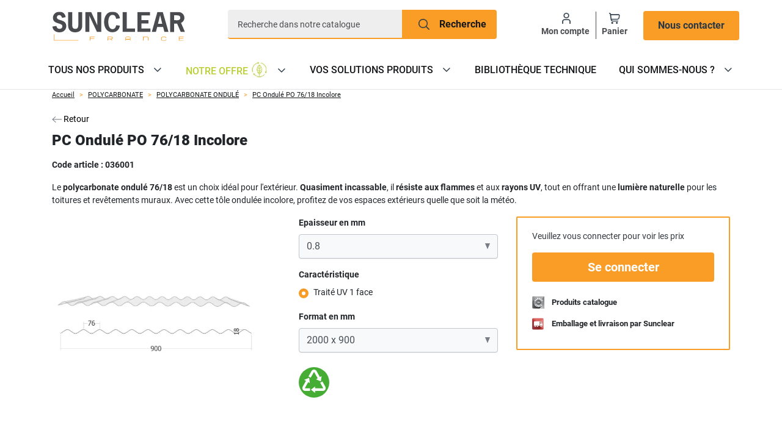

--- FILE ---
content_type: text/html; charset=utf-8
request_url: https://www.sunclear.fr/polycarbonate/138-polycarbonate-ondule.html
body_size: 305265
content:
<!doctype html>
<html lang="fr">

<head>
  
    
    
  <meta charset="utf-8">


  <meta http-equiv="x-ua-compatible" content="ie=edge">



  <title>Polycarbonate ondulé I PO 76/18</title>
  <script data-keepinline="true">
    var ajaxGetProductUrl = '//www.sunclear.fr/module/cdc_googletagmanager/async';
    var ajaxShippingEvent = 1;
    var ajaxPaymentEvent = 1;

/* datalayer */
dataLayer = window.dataLayer || [];
    let cdcDatalayer = {"pageCategory":"product","event":"view_item","ecommerce":{"currency":"EUR","items":[{"item_name":"PC Ondule PO 76/18 Incolore","item_id":"138","price":"0","price_tax_exc":"0","item_category":"POLYCARBONATE","quantity":1}]},"userLogged":0,"userId":"guest_282346","google_tag_params":{"ecomm_pagetype":"product","ecomm_prodid":"138-8962","ecomm_totalvalue":0,"ecomm_category":"POLYCARBONATE","ecomm_totalvalue_tax_exc":0}};
    dataLayer.push(cdcDatalayer);

/* call to GTM Tag override for server side external */
(function(w,d,s,l,i){w[l]=w[l]||[];w[l].push({'gtm.start':
new Date().getTime(),event:'gtm.js'});var f=d.getElementsByTagName(s)[0],
j=d.createElement(s),dl=l!='dataLayer'?'&l='+l:'';j.async=true;j.src=
'https://app.sunclear.fr/vb9gfhy6ic8pu12.js?id='+i.replace(/^GTM-/,'')+dl;f.parentNode.insertBefore(j,f);
})(window,document,'script','dataLayer','GTM-TF97V6B');

/* async call to avoid cache system for dynamic data */
dataLayer.push({
  'event': 'datalayer_ready'
});
</script>

  <meta name="description" content="Profitez des espaces extérieurs, quel que soit le temps avec ce PC ondulé quasi incassable et à la transmission lumineuse optimale.">
  <meta name="keywords" content="">
      <meta name="robots" content="index,index">
        
      <link rel="canonical" href="https://www.sunclear.fr/polycarbonate/138-polycarbonate-ondule.html">
    
                    
  
<meta property="og:title" content="Polycarbonate ondulé I PO 76/18"/>
<meta property="og:description" content="Profitez des espaces extérieurs, quel que soit le temps avec ce PC ondulé quasi incassable et à la transmission lumineuse optimale."/>
<meta property="og:type" content="website"/>
<meta property="og:url" content="https://www.sunclear.fr/polycarbonate/138-polycarbonate-ondule.html"/>
<meta property="og:site_name" content="SUNCLEAR France"/>

  <meta property="og:type" content="product"/>
            <meta property="og:image" content="https://www.sunclear.fr/18713-large_default/polycarbonate-ondule.jpg"/>
          <meta property="og:image" content="https://www.sunclear.fr/18044-large_default/polycarbonate-ondule.jpg"/>
        <meta property="og:image:height" content="800"/>
    <meta property="og:image:width" content="800"/>

        <meta property="product:price:amount" content="0" />
    <meta property="product:price:currency" content="EUR" />
          <meta property="og:availability" content="out of stock" />
<script type="application/ld+json">
{
    "@context" : "https://schema.org",
    "@type" : "Organization",
    "name" : "SUNCLEAR France",
    "url" : "https://www.sunclear.fr/",
    "logo" : {
        "@type":"ImageObject",
        "url":"https://www.sunclear.fr/img/sunclear-logo-1579519484.jpg"
    }
}
</script>

<script type="application/ld+json">
{
    "@context":"https://schema.org",
    "@type":"WebPage",
    "isPartOf": {
        "@type":"WebSite",
        "url":  "https://www.sunclear.fr/",
        "name": "SUNCLEAR France"
    },
    "name": "Polycarbonate ondulé I PO 76/18",
    "url":  "https://www.sunclear.fr/polycarbonate/138-polycarbonate-ondule.html"
}

</script>
    <script type="application/ld+json">
    {
    "@context": "https://schema.org/",
    "@type": "Product",
    "name": "PC Ondulé PO 76/18 Incolore",
    "description": "Profitez des espaces extérieurs, quel que soit le temps avec ce PC ondulé quasi incassable et à la transmission lumineuse optimale.",
    "category": "POLYCARBONATE",
    "image" :"https://www.sunclear.fr/18713-home_default/polycarbonate-ondule.jpg",    "sku": "036001",          "mpn": "036001",
        "brand": {
        "@type": "Thing",
        "name": "SUNCLEAR France"
    },                  "offers": {
        "@type": "Offer",
        "priceCurrency": "EUR",
        "name": "PC Ondulé PO 76/18 Incolore",
        "price": "0",
        "url": "https://www.sunclear.fr/polycarbonate/138-8962-polycarbonate-ondule.html#/511-caracteristique-traite_uv_1_face/512-epaisseur_en_mm-08/513-format_en_mm-2000_x_900",
        "priceValidUntil": "2026-02-06",
                "image": ["https://www.sunclear.fr/18713-large_default/polycarbonate-ondule.jpg","https://www.sunclear.fr/18044-large_default/polycarbonate-ondule.jpg"],
                          "mpn": "036001",
                "sku": "036001",
                        "availability": "http://schema.org/OutOfStock",
        "seller": {
            "@type": "Organization",
            "name": "SUNCLEAR France"
        }
    }
    
}

    </script>
<script type="application/ld+json">
    {
    "@context": "https://schema.org",
    "@type": "BreadcrumbList",
    "itemListElement": [
        {
    "@type": "ListItem",
    "position": 1,
    "name": "Accueil",
    "item": "https://www.sunclear.fr/"
    },        {
    "@type": "ListItem",
    "position": 2,
    "name": "POLYCARBONATE",
    "item": "https://www.sunclear.fr/10-polycarbonate"
    },        {
    "@type": "ListItem",
    "position": 3,
    "name": "POLYCARBONATE ONDULÉ",
    "item": "https://www.sunclear.fr/56-polycarbonate-ondule"
    },        {
    "@type": "ListItem",
    "position": 4,
    "name": "PC Ondulé PO 76/18 Incolore",
    "item": "https://www.sunclear.fr/polycarbonate/138-polycarbonate-ondule.html"
    }    ]
    }
    </script>
  


  <meta name="viewport" content="width=device-width, initial-scale=1">



  <link rel="preconnect" href="https://static.axept.io" crossorigin>
  <link rel="preconnect" href="https://fonts.gstatic.com" crossorigin>
  <link rel="preload" as="style" onload="this.onload=null;this.rel='stylesheet'" href="/themes/sunclear-child/assets/css/font.css">
<noscript>
  <link rel="stylesheet" href="/themes/sunclear-child/assets/css/font.css">
</noscript>



  <link rel="icon" type="image/vnd.microsoft.icon" href="https://www.sunclear.fr/img/favicon.ico?1575389129">
  <link rel="shortcut icon" type="image/x-icon" href="https://www.sunclear.fr/img/favicon.ico?1575389129">



    


  	  <script type="text/javascript">
        var LM_MEDIA_CHOICE_PRODUCT = "Choisissez un produit";
        var LM_MEDIA_CHOICE_SUBFAMILY = "Choisissez une sous-famille";
        var LM_MEDIA_URL = "https:\/\/www.sunclear.fr\/gestion-documentaire";
        var etsSeoFo = {"currentController":"product","conf":{"removeId":false},"productHasGroups":true,"anchorSeparator":"-","productGroups":{"epaisseur_en_mm":{"idGroup":10,"type":"select","attributes":[{"id":512,"idAttribute":512,"name":"0.8","url":"08","idGroup":10}]},"caracteristique":{"idGroup":14,"type":"input","attributes":[{"id":511,"idAttribute":511,"name":"Trait\u00e9 UV 1 face","url":"traite_uv_1_face","idGroup":14}]},"format_en_mm":{"idGroup":6,"type":"select","attributes":[{"id":513,"idAttribute":513,"name":"2000 x 900","url":"2000_x_900","idGroup":6},{"id":515,"idAttribute":515,"name":"2500 x 900","url":"2500_x_900","idGroup":6},{"id":516,"idAttribute":516,"name":"3000 x 900","url":"3000_x_900","idGroup":6},{"id":517,"idAttribute":517,"name":"3500 x 900","url":"3500_x_900","idGroup":6},{"id":518,"idAttribute":518,"name":"4000 x 900","url":"4000_x_900","idGroup":6},{"id":519,"idAttribute":519,"name":"6000 x 900","url":"6000_x_900","idGroup":6}]}},"productId":"138"};
        var prestashop = {"cart":{"products":[],"totals":{"total":{"type":"total","label":"Total","amount":0,"value":"0,00\u00a0\u20ac"},"total_including_tax":{"type":"total","label":"Total TTC","amount":0,"value":"0,00\u00a0\u20ac"},"total_excluding_tax":{"type":"total","label":"Total HT :","amount":0,"value":"0,00\u00a0\u20ac"}},"subtotals":{"products":{"type":"products","label":"Sous-total","amount":0,"value":"0,00\u00a0\u20ac"},"discounts":null,"shipping":{"type":"shipping","label":"Livraison","amount":0,"value":""},"tax":null},"products_count":0,"summary_string":"0 articles","vouchers":{"allowed":0,"added":[]},"discounts":[],"minimalPurchase":0,"minimalPurchaseRequired":""},"currency":{"id":1,"name":"Euro","iso_code":"EUR","iso_code_num":"978","sign":"\u20ac"},"customer":{"lastname":null,"firstname":null,"email":null,"birthday":null,"newsletter":null,"newsletter_date_add":null,"optin":null,"website":null,"company":null,"siret":null,"ape":null,"is_logged":false,"gender":{"type":null,"name":null},"addresses":[]},"country":{"id_zone":"1","id_currency":"0","call_prefix":"33","iso_code":"FR","active":"0","contains_states":"0","need_identification_number":"0","need_zip_code":"1","zip_code_format":"NNNNN","display_tax_label":"1","name":"France","id":8},"language":{"name":"Fran\u00e7ais (French)","iso_code":"fr","locale":"fr-FR","language_code":"fr","active":"1","is_rtl":"0","date_format_lite":"d\/m\/Y","date_format_full":"d\/m\/Y H:i:s","id":1},"page":{"title":"","canonical":"https:\/\/www.sunclear.fr\/polycarbonate\/138-polycarbonate-ondule.html","meta":{"title":"Polycarbonate ondul\u00e9 I PO 76\/18","description":"Profitez des espaces ext\u00e9rieurs, quel que soit le temps avec ce PC ondul\u00e9 quasi incassable et \u00e0 la transmission lumineuse optimale.","keywords":"","robots":"index"},"page_name":"product","body_classes":{"lang-fr":true,"lang-rtl":false,"country-FR":true,"currency-EUR":true,"layout-full-width":true,"page-product":true,"tax-display-enabled":true,"page-customer-account":false,"product-id-138":true,"product-PC Ondul\u00e9 PO 76\/18 Incolore":true,"product-id-category-10":true,"product-id-manufacturer-0":true,"product-id-supplier-0":true,"product-available-for-order":true,"has-banner":false},"admin_notifications":[],"password-policy":{"feedbacks":{"0":"Tr\u00e8s faible","1":"Faible","2":"Moyenne","3":"Fort","4":"Tr\u00e8s fort","Straight rows of keys are easy to guess":"Les suites de touches sur le clavier sont faciles \u00e0 deviner","Short keyboard patterns are easy to guess":"Les mod\u00e8les courts sur le clavier sont faciles \u00e0 deviner.","Use a longer keyboard pattern with more turns":"Utilisez une combinaison de touches plus longue et plus complexe.","Repeats like \"aaa\" are easy to guess":"Les r\u00e9p\u00e9titions (ex. : \"aaa\") sont faciles \u00e0 deviner.","Repeats like \"abcabcabc\" are only slightly harder to guess than \"abc\"":"Les r\u00e9p\u00e9titions (ex. : \"abcabcabc\") sont seulement un peu plus difficiles \u00e0 deviner que \"abc\".","Sequences like abc or 6543 are easy to guess":"Les s\u00e9quences (ex. : abc ou 6543) sont faciles \u00e0 deviner.","Recent years are easy to guess":"Les ann\u00e9es r\u00e9centes sont faciles \u00e0 deviner.","Dates are often easy to guess":"Les dates sont souvent faciles \u00e0 deviner.","This is a top-10 common password":"Ce mot de passe figure parmi les 10 mots de passe les plus courants.","This is a top-100 common password":"Ce mot de passe figure parmi les 100 mots de passe les plus courants.","This is a very common password":"Ceci est un mot de passe tr\u00e8s courant.","This is similar to a commonly used password":"Ce mot de passe est similaire \u00e0 un mot de passe couramment utilis\u00e9.","A word by itself is easy to guess":"Un mot seul est facile \u00e0 deviner.","Names and surnames by themselves are easy to guess":"Les noms et les surnoms seuls sont faciles \u00e0 deviner.","Common names and surnames are easy to guess":"Les noms et les pr\u00e9noms courants sont faciles \u00e0 deviner.","Use a few words, avoid common phrases":"Utilisez quelques mots, \u00e9vitez les phrases courantes.","No need for symbols, digits, or uppercase letters":"Pas besoin de symboles, de chiffres ou de majuscules.","Avoid repeated words and characters":"\u00c9viter de r\u00e9p\u00e9ter les mots et les caract\u00e8res.","Avoid sequences":"\u00c9viter les s\u00e9quences.","Avoid recent years":"\u00c9vitez les ann\u00e9es r\u00e9centes.","Avoid years that are associated with you":"\u00c9vitez les ann\u00e9es qui vous sont associ\u00e9es.","Avoid dates and years that are associated with you":"\u00c9vitez les dates et les ann\u00e9es qui vous sont associ\u00e9es.","Capitalization doesn't help very much":"Les majuscules ne sont pas tr\u00e8s utiles.","All-uppercase is almost as easy to guess as all-lowercase":"Un mot de passe tout en majuscules est presque aussi facile \u00e0 deviner qu'un mot de passe tout en minuscules.","Reversed words aren't much harder to guess":"Les mots invers\u00e9s ne sont pas beaucoup plus difficiles \u00e0 deviner.","Predictable substitutions like '@' instead of 'a' don't help very much":"Les substitutions pr\u00e9visibles comme '\"@\" au lieu de \"a\" n'aident pas beaucoup.","Add another word or two. Uncommon words are better.":"Ajoutez un autre mot ou deux. Pr\u00e9f\u00e9rez les mots peu courants."}}},"shop":{"name":"SUNCLEAR France","logo":"https:\/\/www.sunclear.fr\/img\/sunclear-logo-1579519484.jpg","stores_icon":"https:\/\/www.sunclear.fr\/img\/logo_stores.png","favicon":"https:\/\/www.sunclear.fr\/img\/favicon.ico"},"core_js_public_path":"\/themes\/","urls":{"base_url":"https:\/\/www.sunclear.fr\/","current_url":"https:\/\/www.sunclear.fr\/polycarbonate\/138-polycarbonate-ondule.html","shop_domain_url":"https:\/\/www.sunclear.fr","img_ps_url":"https:\/\/www.sunclear.fr\/img\/","img_cat_url":"https:\/\/www.sunclear.fr\/img\/c\/","img_lang_url":"https:\/\/www.sunclear.fr\/img\/l\/","img_prod_url":"https:\/\/www.sunclear.fr\/img\/p\/","img_manu_url":"https:\/\/www.sunclear.fr\/img\/m\/","img_sup_url":"https:\/\/www.sunclear.fr\/img\/su\/","img_ship_url":"https:\/\/www.sunclear.fr\/img\/s\/","img_store_url":"https:\/\/www.sunclear.fr\/img\/st\/","img_col_url":"https:\/\/www.sunclear.fr\/img\/co\/","img_url":"https:\/\/www.sunclear.fr\/themes\/classic-rocket\/assets\/img\/","css_url":"https:\/\/www.sunclear.fr\/themes\/classic-rocket\/assets\/css\/","js_url":"https:\/\/www.sunclear.fr\/themes\/classic-rocket\/assets\/js\/","pic_url":"https:\/\/www.sunclear.fr\/upload\/","theme_assets":"https:\/\/www.sunclear.fr\/themes\/classic-rocket\/assets\/","theme_dir":"https:\/\/www.sunclear.fr\/themes\/sunclear-child\/","child_theme_assets":"https:\/\/www.sunclear.fr\/themes\/sunclear-child\/assets\/","child_img_url":"https:\/\/www.sunclear.fr\/themes\/sunclear-child\/assets\/img\/","child_css_url":"https:\/\/www.sunclear.fr\/themes\/sunclear-child\/assets\/css\/","child_js_url":"https:\/\/www.sunclear.fr\/themes\/sunclear-child\/assets\/js\/","pages":{"address":"https:\/\/www.sunclear.fr\/adresse","addresses":"https:\/\/www.sunclear.fr\/adresses","authentication":"https:\/\/www.sunclear.fr\/connexion","manufacturer":"https:\/\/www.sunclear.fr\/brands","cart":"https:\/\/www.sunclear.fr\/panier","category":"https:\/\/www.sunclear.fr\/index.php?controller=category","cms":"https:\/\/www.sunclear.fr\/index.php?controller=cms","contact":"https:\/\/www.sunclear.fr\/nous-contacter","discount":"https:\/\/www.sunclear.fr\/reduction","guest_tracking":"https:\/\/www.sunclear.fr\/suivi-commande-invite","history":"https:\/\/www.sunclear.fr\/historique-commandes","identity":"https:\/\/www.sunclear.fr\/identite","index":"https:\/\/www.sunclear.fr\/","my_account":"https:\/\/www.sunclear.fr\/mon-compte","order_confirmation":"https:\/\/www.sunclear.fr\/confirmation-commande","order_detail":"https:\/\/www.sunclear.fr\/index.php?controller=order-detail","order_follow":"https:\/\/www.sunclear.fr\/suivi-commande","order":"https:\/\/www.sunclear.fr\/commande","order_return":"https:\/\/www.sunclear.fr\/index.php?controller=order-return","order_slip":"https:\/\/www.sunclear.fr\/avoirs","pagenotfound":"https:\/\/www.sunclear.fr\/page-introuvable","password":"https:\/\/www.sunclear.fr\/recuperation-mot-de-passe","pdf_invoice":"https:\/\/www.sunclear.fr\/index.php?controller=pdf-invoice","pdf_order_return":"https:\/\/www.sunclear.fr\/index.php?controller=pdf-order-return","pdf_order_slip":"https:\/\/www.sunclear.fr\/index.php?controller=pdf-order-slip","prices_drop":"https:\/\/www.sunclear.fr\/promotions","product":"https:\/\/www.sunclear.fr\/index.php?controller=product","registration":"https:\/\/www.sunclear.fr\/index.php?controller=registration","search":"https:\/\/www.sunclear.fr\/recherche","sitemap":"https:\/\/www.sunclear.fr\/plan-site","stores":"https:\/\/www.sunclear.fr\/magasins","supplier":"https:\/\/www.sunclear.fr\/fournisseur","new_products":"https:\/\/www.sunclear.fr\/nouveaux-produits","brands":"https:\/\/www.sunclear.fr\/brands","register":"https:\/\/www.sunclear.fr\/index.php?controller=registration","order_login":"https:\/\/www.sunclear.fr\/commande?login=1"},"alternative_langs":[],"actions":{"logout":"https:\/\/www.sunclear.fr\/?mylogout="},"no_picture_image":{"bySize":{"small_default":{"url":"https:\/\/www.sunclear.fr\/img\/p\/fr-default-small_default.jpg","width":98,"height":98},"cart_default":{"url":"https:\/\/www.sunclear.fr\/img\/p\/fr-default-cart_default.jpg","width":125,"height":125},"pdt_180":{"url":"https:\/\/www.sunclear.fr\/img\/p\/fr-default-pdt_180.jpg","width":180,"height":180},"home_default":{"url":"https:\/\/www.sunclear.fr\/img\/p\/fr-default-home_default.jpg","width":250,"height":250},"pdt_300":{"url":"https:\/\/www.sunclear.fr\/img\/p\/fr-default-pdt_300.jpg","width":300,"height":300},"pdt_360":{"url":"https:\/\/www.sunclear.fr\/img\/p\/fr-default-pdt_360.jpg","width":360,"height":360},"medium_default":{"url":"https:\/\/www.sunclear.fr\/img\/p\/fr-default-medium_default.jpg","width":452,"height":452},"pdt_540":{"url":"https:\/\/www.sunclear.fr\/img\/p\/fr-default-pdt_540.jpg","width":540,"height":540},"large_default":{"url":"https:\/\/www.sunclear.fr\/img\/p\/fr-default-large_default.jpg","width":800,"height":800}},"small":{"url":"https:\/\/www.sunclear.fr\/img\/p\/fr-default-small_default.jpg","width":98,"height":98},"medium":{"url":"https:\/\/www.sunclear.fr\/img\/p\/fr-default-pdt_300.jpg","width":300,"height":300},"large":{"url":"https:\/\/www.sunclear.fr\/img\/p\/fr-default-large_default.jpg","width":800,"height":800},"legend":""}},"configuration":{"display_taxes_label":true,"display_prices_tax_incl":false,"is_catalog":false,"show_prices":true,"opt_in":{"partner":true},"quantity_discount":{"type":"discount","label":"Remise sur prix unitaire"},"voucher_enabled":0,"return_enabled":0},"field_required":[],"breadcrumb":{"links":[{"title":"Accueil","url":"https:\/\/www.sunclear.fr\/"},{"title":"POLYCARBONATE","url":"https:\/\/www.sunclear.fr\/10-polycarbonate"},{"title":"POLYCARBONATE ONDUL\u00c9","url":"https:\/\/www.sunclear.fr\/56-polycarbonate-ondule"},{"title":"PC Ondul\u00e9 PO 76\/18 Incolore","url":"https:\/\/www.sunclear.fr\/polycarbonate\/138-polycarbonate-ondule.html"}],"count":4},"link":{"protocol_link":"https:\/\/","protocol_content":"https:\/\/"},"time":1769105670,"static_token":"acaaad473c5f4ffbc70c5161616d231a","token":"79e743a47fa032ae68542fd29653e751","debug":false,"modules":{"sunclearerp":null}};
        var sunclear_carrier_enl = "17";
      </script>
		<link rel="stylesheet" href="https://www.sunclear.fr/themes/sunclear-child/assets/css/print.css" media="print">
		<link rel="stylesheet" href="https://www.sunclear.fr/themes/sunclear-child/assets/cache/theme-4c7f3a87.css" media="all">
	
	
	<script src="https://www.sunclear.fr/themes/sunclear-child/assets/cache/head-57b07486.js" ></script>


        <link rel="preload" href="/modules/creativeelements/views/lib/ceicons/fonts/ceicons.woff2?8goggd" as="font" type="font/woff2" crossorigin>
        


  <style>.ets_mm_megamenu .mm_menus_li .h4,
.ets_mm_megamenu .mm_menus_li .h5,
.ets_mm_megamenu .mm_menus_li .h6,
.ets_mm_megamenu .mm_menus_li .h1,
.ets_mm_megamenu .mm_menus_li .h2,
.ets_mm_megamenu .mm_menus_li .h3,
.ets_mm_megamenu .mm_menus_li .h4 *:not(i),
.ets_mm_megamenu .mm_menus_li .h5 *:not(i),
.ets_mm_megamenu .mm_menus_li .h6 *:not(i),
.ets_mm_megamenu .mm_menus_li .h1 *:not(i),
.ets_mm_megamenu .mm_menus_li .h2 *:not(i),
.ets_mm_megamenu .mm_menus_li .h3 *:not(i),
.ets_mm_megamenu .mm_menus_li > a{
    font-family: inherit;
}
.ets_mm_megamenu *:not(.fa):not(i){
    font-family: 'Roboto';
}

.ets_mm_block *{
    font-size: 12px;
}

@media (min-width: 1440px){
/*layout 1*/
    .ets_mm_megamenu.layout_layout1{
        background: #ffffff;
    }
    .layout_layout1 .ets_mm_megamenu_content{
      background: linear-gradient(#FFFFFF, #F2F2F2) repeat scroll 0 0 rgba(0, 0, 0, 0);
      background: -webkit-linear-gradient(#FFFFFF, #F2F2F2) repeat scroll 0 0 rgba(0, 0, 0, 0);
      background: -o-linear-gradient(#FFFFFF, #F2F2F2) repeat scroll 0 0 rgba(0, 0, 0, 0);
    }
    .ets_mm_megamenu.layout_layout1:not(.ybc_vertical_menu) .mm_menus_ul{
         background: #ffffff;
    }

    #header .layout_layout1:not(.ybc_vertical_menu) .mm_menus_li > a,
    .layout_layout1 .ybc-menu-vertical-button,
    .layout_layout1 .mm_extra_item *{
        color: #17181A
    }
    .layout_layout1 .ybc-menu-vertical-button .ybc-menu-button-toggle_icon_default .icon-bar{
        background-color: #17181A
    }
    .layout_layout1:not(.click_open_submenu) .mm_menus_li:hover > a,
    .layout_layout1.click_open_submenu .mm_menus_li.open_li > a,
    .layout_layout1 .mm_menus_li.active > a,
    #header .layout_layout1:not(.click_open_submenu) .mm_menus_li:hover > a,
    #header .layout_layout1.click_open_submenu .mm_menus_li.open_li > a,
    #header .layout_layout1 .mm_menus_li.menu_hover > a,
    .layout_layout1:hover .ybc-menu-vertical-button,
    .layout_layout1 .mm_extra_item button[type="submit"]:hover i,
    #header .layout_layout1 .mm_menus_li.active > a{
        color: #9A4A00;
    }

    .layout_layout1:not(.ybc_vertical_menu):not(.click_open_submenu) .mm_menus_li > a:before,
    .layout_layout1:not(.ybc_vertical_menu).click_open_submenu .mm_menus_li.open_li > a:before,
    .layout_layout1.ybc_vertical_menu:hover .ybc-menu-vertical-button:before,
    .layout_layout1:hover .ybc-menu-vertical-button .ybc-menu-button-toggle_icon_default .icon-bar,
    .ybc-menu-vertical-button.layout_layout1:hover{background-color: #9A4A00;}

    .layout_layout1:not(.ybc_vertical_menu):not(.click_open_submenu) .mm_menus_li:hover > a,
    .layout_layout1:not(.ybc_vertical_menu).click_open_submenu .mm_menus_li.open_li > a,
    .layout_layout1:not(.ybc_vertical_menu) .mm_menus_li.menu_hover > a,
    .ets_mm_megamenu.layout_layout1.ybc_vertical_menu:hover,
    #header .layout_layout1:not(.ybc_vertical_menu):not(.click_open_submenu) .mm_menus_li:hover > a,
    #header .layout_layout1:not(.ybc_vertical_menu).click_open_submenu .mm_menus_li.open_li > a,
    #header .layout_layout1:not(.ybc_vertical_menu) .mm_menus_li.menu_hover > a,
    .ets_mm_megamenu.layout_layout1.ybc_vertical_menu:hover{
        background: transparent;
    }

    .layout_layout1.ets_mm_megamenu .mm_columns_ul,
    .layout_layout1.ybc_vertical_menu .mm_menus_ul{
        /* background-color: #ffffff; */
    }
    #header .layout_layout1 .ets_mm_block_content a,
    #header .layout_layout1 .ets_mm_block_content p,
    .layout_layout1.ybc_vertical_menu .mm_menus_li > a,
    #header .layout_layout1.ybc_vertical_menu .mm_menus_li > a{
        color: #ffffff;
    }

    .layout_layout1 .mm_columns_ul .h1,
    .layout_layout1 .mm_columns_ul .h2,
    .layout_layout1 .mm_columns_ul .h3,
    .layout_layout1 .mm_columns_ul .h4,
    .layout_layout1 .mm_columns_ul .h5,
    .layout_layout1 .mm_columns_ul .h6,
    .layout_layout1 .mm_columns_ul .ets_mm_block > .h1 a,
    .layout_layout1 .mm_columns_ul .ets_mm_block > .h2 a,
    .layout_layout1 .mm_columns_ul .ets_mm_block > .h3 a,
    .layout_layout1 .mm_columns_ul .ets_mm_block > .h4 a,
    .layout_layout1 .mm_columns_ul .ets_mm_block > .h5 a,
    .layout_layout1 .mm_columns_ul .ets_mm_block > .h6 a,
    #header .layout_layout1 .mm_columns_ul .ets_mm_block > .h1 a,
    #header .layout_layout1 .mm_columns_ul .ets_mm_block > .h2 a,
    #header .layout_layout1 .mm_columns_ul .ets_mm_block > .h3 a,
    #header .layout_layout1 .mm_columns_ul .ets_mm_block > .h4 a,
    #header .layout_layout1 .mm_columns_ul .ets_mm_block > .h5 a,
    #header .layout_layout1 .mm_columns_ul .ets_mm_block > .h6 a,
    .layout_layout1 .mm_columns_ul .h1,
    .layout_layout1 .mm_columns_ul .h2,
    .layout_layout1 .mm_columns_ul .h3,
    .layout_layout1 .mm_columns_ul .h4,
    .layout_layout1 .mm_columns_ul .h5,
    .layout_layout1 .mm_columns_ul .h6{
        color: #797D86 ;
    }.


    .layout_layout1 li:hover > a,
    .layout_layout1 li > a:hover,
    .layout_layout1 .mm_tabs_li.open .mm_tab_toggle_title,
    .layout_layout1 .mm_tabs_li.open .mm_tab_toggle_title a,
    .layout_layout1 .mm_tabs_li:hover .mm_tab_toggle_title,
    .layout_layout1 .mm_tabs_li:hover .mm_tab_toggle_title a,
    #header .layout_layout1 .mm_tabs_li.open .mm_tab_toggle_title,
    #header .layout_layout1 .mm_tabs_li.open .mm_tab_toggle_title a,
    #header .layout_layout1 .mm_tabs_li:hover .mm_tab_toggle_title,
    #header .layout_layout1 .mm_tabs_li:hover .mm_tab_toggle_title a,
    .layout_layout1.ybc_vertical_menu .mm_menus_li > a,
    #header .layout_layout1 li:hover > a,
    .layout_layout1.ybc_vertical_menu:not(.click_open_submenu) .mm_menus_li:hover > a,
    .layout_layout1.ybc_vertical_menu.click_open_submenu .mm_menus_li.open_li > a,
    #header .layout_layout1.ybc_vertical_menu:not(.click_open_submenu) .mm_menus_li:hover > a,
    #header .layout_layout1.ybc_vertical_menu.click_open_submenu .mm_menus_li.open_li > a,
    #header .layout_layout1 .mm_columns_ul .mm_block_type_product .product-title > a:hover,
    #header .layout_layout1 li > a:hover{color: #ffffff;}


/*end layout 1*/


    /*layout 2*/
    .ets_mm_megamenu.layout_layout2{
        background-color: #3cabdb;
    }

    #header .layout_layout2:not(.ybc_vertical_menu) .mm_menus_li > a,
    .layout_layout2 .ybc-menu-vertical-button,
    .layout_layout2 .mm_extra_item *{
        color: #ffffff
    }
    .layout_layout2 .ybc-menu-vertical-button .ybc-menu-button-toggle_icon_default .icon-bar{
        background-color: #ffffff
    }
    .layout_layout2:not(.ybc_vertical_menu):not(.click_open_submenu) .mm_menus_li:hover > a,
    .layout_layout2:not(.ybc_vertical_menu).click_open_submenu .mm_menus_li.open_li > a,
    .layout_layout2:not(.ybc_vertical_menu) .mm_menus_li.active > a,
    #header .layout_layout2:not(.ybc_vertical_menu):not(.click_open_submenu) .mm_menus_li:hover > a,
    #header .layout_layout2:not(.ybc_vertical_menu).click_open_submenu .mm_menus_li.open_li > a,
    .layout_layout2:hover .ybc-menu-vertical-button,
    .layout_layout2 .mm_extra_item button[type="submit"]:hover i,
    #header .layout_layout2:not(.ybc_vertical_menu) .mm_menus_li.active > a{color: #ffffff;}

    .layout_layout2:hover .ybc-menu-vertical-button .ybc-menu-button-toggle_icon_default .icon-bar{
        background-color: #ffffff;
    }
    .layout_layout2:not(.ybc_vertical_menu):not(.click_open_submenu) .mm_menus_li:hover > a,
    .layout_layout2:not(.ybc_vertical_menu).click_open_submenu .mm_menus_li.open_li > a,
    #header .layout_layout2:not(.ybc_vertical_menu):not(.click_open_submenu) .mm_menus_li:hover > a,
    #header .layout_layout2:not(.ybc_vertical_menu).click_open_submenu .mm_menus_li.open_li > a,
    .ets_mm_megamenu.layout_layout2.ybc_vertical_menu:hover{
        background-color: #50b4df;
    }

    .layout_layout2.ets_mm_megamenu .mm_columns_ul,
    .layout_layout2.ybc_vertical_menu .mm_menus_ul{
        background-color: #ffffff;
    }
    #header .layout_layout2 .ets_mm_block_content a,
    .layout_layout2.ybc_vertical_menu .mm_menus_li > a,
    #header .layout_layout2.ybc_vertical_menu .mm_menus_li > a,
    #header .layout_layout2 .ets_mm_block_content p{
        color: #666666;
    }

    .layout_layout2 .mm_columns_ul .h1,
    .layout_layout2 .mm_columns_ul .h2,
    .layout_layout2 .mm_columns_ul .h3,
    .layout_layout2 .mm_columns_ul .h4,
    .layout_layout2 .mm_columns_ul .h5,
    .layout_layout2 .mm_columns_ul .h6,
    .layout_layout2 .mm_columns_ul .ets_mm_block > .h1 a,
    .layout_layout2 .mm_columns_ul .ets_mm_block > .h2 a,
    .layout_layout2 .mm_columns_ul .ets_mm_block > .h3 a,
    .layout_layout2 .mm_columns_ul .ets_mm_block > .h4 a,
    .layout_layout2 .mm_columns_ul .ets_mm_block > .h5 a,
    .layout_layout2 .mm_columns_ul .ets_mm_block > .h6 a,
    #header .layout_layout2 .mm_columns_ul .ets_mm_block > .h1 a,
    #header .layout_layout2 .mm_columns_ul .ets_mm_block > .h2 a,
    #header .layout_layout2 .mm_columns_ul .ets_mm_block > .h3 a,
    #header .layout_layout2 .mm_columns_ul .ets_mm_block > .h4 a,
    #header .layout_layout2 .mm_columns_ul .ets_mm_block > .h5 a,
    #header .layout_layout2 .mm_columns_ul .ets_mm_block > .h6 a,
    .layout_layout2 .mm_columns_ul .h1,
    .layout_layout2 .mm_columns_ul .h2,
    .layout_layout2 .mm_columns_ul .h3,
    .layout_layout2 .mm_columns_ul .h4,
    .layout_layout2 .mm_columns_ul .h5,
    .layout_layout2 .mm_columns_ul .h6{
        color: #414141;
    }


    .layout_layout2 li:hover > a,
    .layout_layout2 li > a:hover,
    .layout_layout2 .mm_tabs_li.open .mm_tab_toggle_title,
    .layout_layout2 .mm_tabs_li.open .mm_tab_toggle_title a,
    .layout_layout2 .mm_tabs_li:hover .mm_tab_toggle_title,
    .layout_layout2 .mm_tabs_li:hover .mm_tab_toggle_title a,
    #header .layout_layout2 .mm_tabs_li.open .mm_tab_toggle_title,
    #header .layout_layout2 .mm_tabs_li.open .mm_tab_toggle_title a,
    #header .layout_layout2 .mm_tabs_li:hover .mm_tab_toggle_title,
    #header .layout_layout2 .mm_tabs_li:hover .mm_tab_toggle_title a,
    #header .layout_layout2 li:hover > a,
    .layout_layout2.ybc_vertical_menu .mm_menus_li > a,
    .layout_layout2.ybc_vertical_menu:not(.click_open_submenu) .mm_menus_li:hover > a,
    .layout_layout2.ybc_vertical_menu.click_open_submenu .mm_menus_li.open_li > a,
    #header .layout_layout2.ybc_vertical_menu:not(.click_open_submenu) .mm_menus_li:hover > a,
    #header .layout_layout2.ybc_vertical_menu.click_open_submenu.open_li .mm_menus_li > a,
    #header .layout_layout2 .mm_columns_ul .mm_block_type_product .product-title > a:hover,
    #header .layout_layout2 li > a:hover{color: #fc4444;}



    /*layout 3*/
    .ets_mm_megamenu.layout_layout3,
    .layout_layout3 .mm_tab_li_content{
        background-color: #333333;

    }
    #header .layout_layout3:not(.ybc_vertical_menu) .mm_menus_li > a,
    .layout_layout3 .ybc-menu-vertical-button,
    .layout_layout3 .mm_extra_item *{
        color: #ffffff
    }
    .layout_layout3 .ybc-menu-vertical-button .ybc-menu-button-toggle_icon_default .icon-bar{
        background-color: #ffffff
    }
    .layout_layout3:not(.click_open_submenu) .mm_menus_li:hover > a,
    .layout_layout3.click_open_submenu .mm_menus_li.open_li > a,
    .layout_layout3 .mm_menus_li.active > a,
    .layout_layout3 .mm_extra_item button[type="submit"]:hover i,
    #header .layout_layout3:not(.click_open_submenu) .mm_menus_li:hover > a,
    #header .layout_layout3.click_open_submenu .mm_menus_li.open_li > a,
    #header .layout_layout3 .mm_menus_li.active > a,
    .layout_layout3:hover .ybc-menu-vertical-button,
    .layout_layout3:hover .ybc-menu-vertical-button .ybc-menu-button-toggle_icon_default .icon-bar{
        color: #ffffff;
    }

    .layout_layout3:not(.ybc_vertical_menu):not(.click_open_submenu) .mm_menus_li:hover > a,
    .layout_layout3:not(.ybc_vertical_menu).click_open_submenu .mm_menus_li.open_li > a,
    #header .layout_layout3:not(.ybc_vertical_menu):not(.click_open_submenu) .mm_menus_li:hover > a,
    #header .layout_layout3:not(.ybc_vertical_menu).click_open_submenu .mm_menus_li.open_li > a,
    .ets_mm_megamenu.layout_layout3.ybc_vertical_menu:hover,
    .layout_layout3 .mm_tabs_li.open .mm_columns_contents_ul,
    .layout_layout3 .mm_tabs_li.open .mm_tab_li_content {
        background-color: #000000;
    }
    .layout_layout3 .mm_tabs_li.open.mm_tabs_has_content .mm_tab_li_content .mm_tab_name::before{
        border-right-color: #000000;
    }
    .layout_layout3.ets_mm_megamenu .mm_columns_ul,
    .ybc_vertical_menu.layout_layout3 .mm_menus_ul.ets_mn_submenu_full_height .mm_menus_li:hover a::before,
    .layout_layout3.ybc_vertical_menu .mm_menus_ul{
        background-color: #000000;
        border-color: #000000;
    }
    #header .layout_layout3 .ets_mm_block_content a,
    #header .layout_layout3 .ets_mm_block_content p,
    .layout_layout3.ybc_vertical_menu .mm_menus_li > a,
    #header .layout_layout3.ybc_vertical_menu .mm_menus_li > a{
        color: #dcdcdc;
    }

    .layout_layout3 .mm_columns_ul .h1,
    .layout_layout3 .mm_columns_ul .h2,
    .layout_layout3 .mm_columns_ul .h3,
    .layout_layout3 .mm_columns_ul .h4,
    .layout_layout3 .mm_columns_ul .h5,
    .layout_layout3 .mm_columns_ul .h6,
    .layout_layout3 .mm_columns_ul .ets_mm_block > .h1 a,
    .layout_layout3 .mm_columns_ul .ets_mm_block > .h2 a,
    .layout_layout3 .mm_columns_ul .ets_mm_block > .h3 a,
    .layout_layout3 .mm_columns_ul .ets_mm_block > .h4 a,
    .layout_layout3 .mm_columns_ul .ets_mm_block > .h5 a,
    .layout_layout3 .mm_columns_ul .ets_mm_block > .h6 a,
    #header .layout_layout3 .mm_columns_ul .ets_mm_block > .h1 a,
    #header .layout_layout3 .mm_columns_ul .ets_mm_block > .h2 a,
    #header .layout_layout3 .mm_columns_ul .ets_mm_block > .h3 a,
    #header .layout_layout3 .mm_columns_ul .ets_mm_block > .h4 a,
    #header .layout_layout3 .mm_columns_ul .ets_mm_block > .h5 a,
    #header .layout_layout3 .mm_columns_ul .ets_mm_block > .h6 a,
    .layout_layout3 .mm_columns_ul .h1,
    .layout_layout3 .mm_columns_ul .h2,
    .layout_layout3 .mm_columns_ul .h3,
    .layout_layout3.ybc_vertical_menu:not(.click_open_submenu) .mm_menus_li:hover > a,
    .layout_layout3.ybc_vertical_menu.click_open_submenu .mm_menus_li.open_li > a,
    #header .layout_layout3.ybc_vertical_menu:not(.click_open_submenu) .mm_menus_li:hover > a,
    #header .layout_layout3.ybc_vertical_menu.click_open_submenu .mm_menus_li.open_li > a,
    .layout_layout3 .mm_columns_ul .h4,
    .layout_layout3 .mm_columns_ul .h5,
    .layout_layout3 .mm_columns_ul .h6{
        color: #ec4249;
    }


    .layout_layout3 li:hover > a,
    .layout_layout3 li > a:hover,
    .layout_layout3 .mm_tabs_li.open .mm_tab_toggle_title,
    .layout_layout3 .mm_tabs_li.open .mm_tab_toggle_title a,
    .layout_layout3 .mm_tabs_li:hover .mm_tab_toggle_title,
    .layout_layout3 .mm_tabs_li:hover .mm_tab_toggle_title a,
    #header .layout_layout3 .mm_tabs_li.open .mm_tab_toggle_title,
    #header .layout_layout3 .mm_tabs_li.open .mm_tab_toggle_title a,
    #header .layout_layout3 .mm_tabs_li:hover .mm_tab_toggle_title,
    #header .layout_layout3 .mm_tabs_li:hover .mm_tab_toggle_title a,
    #header .layout_layout3 li:hover > a,
    #header .layout_layout3 .mm_columns_ul .mm_block_type_product .product-title > a:hover,
    #header .layout_layout3 li > a:hover,
    .layout_layout3.ybc_vertical_menu .mm_menus_li > a,
    .layout_layout3 .has-sub .ets_mm_categories li > a:hover,
    #header .layout_layout3 .has-sub .ets_mm_categories li > a:hover{color: #fc4444;}


    /*layout 4*/

    .ets_mm_megamenu.layout_layout4{
        background-color: #ffffff;
    }
    .ets_mm_megamenu.layout_layout4:not(.ybc_vertical_menu) .mm_menus_ul{
         background: #ffffff;
    }

    #header .layout_layout4:not(.ybc_vertical_menu) .mm_menus_li > a,
    .layout_layout4 .ybc-menu-vertical-button,
    .layout_layout4 .mm_extra_item *{
        color: #333333
    }
    .layout_layout4 .ybc-menu-vertical-button .ybc-menu-button-toggle_icon_default .icon-bar{
        background-color: #333333
    }

    .layout_layout4:not(.click_open_submenu) .mm_menus_li:hover > a,
    .layout_layout4.click_open_submenu .mm_menus_li.open_li > a,
    .layout_layout4 .mm_menus_li.active > a,
    #header .layout_layout4:not(.click_open_submenu) .mm_menus_li:hover > a,
    #header .layout_layout4.click_open_submenu .mm_menus_li.open_li > a,
    .layout_layout4:hover .ybc-menu-vertical-button,
    #header .layout_layout4 .mm_menus_li.active > a{color: #ffffff;}

    .layout_layout4:hover .ybc-menu-vertical-button .ybc-menu-button-toggle_icon_default .icon-bar{
        background-color: #ffffff;
    }

    .layout_layout4:not(.ybc_vertical_menu):not(.click_open_submenu) .mm_menus_li:hover > a,
    .layout_layout4:not(.ybc_vertical_menu).click_open_submenu .mm_menus_li.open_li > a,
    .layout_layout4:not(.ybc_vertical_menu) .mm_menus_li.active > a,
    .layout_layout4:not(.ybc_vertical_menu) .mm_menus_li:hover > span,
    .layout_layout4:not(.ybc_vertical_menu) .mm_menus_li.active > span,
    #header .layout_layout4:not(.ybc_vertical_menu):not(.click_open_submenu) .mm_menus_li:hover > a,
    #header .layout_layout4:not(.ybc_vertical_menu).click_open_submenu .mm_menus_li.open_li > a,
    #header .layout_layout4:not(.ybc_vertical_menu) .mm_menus_li.active > a,
    .layout_layout4:not(.ybc_vertical_menu):not(.click_open_submenu) .mm_menus_li:hover > a,
    .layout_layout4:not(.ybc_vertical_menu).click_open_submenu .mm_menus_li.open_li > a,
    #header .layout_layout4:not(.ybc_vertical_menu):not(.click_open_submenu) .mm_menus_li:hover > a,
    #header .layout_layout4:not(.ybc_vertical_menu).click_open_submenu .mm_menus_li.open_li > a,
    .ets_mm_megamenu.layout_layout4.ybc_vertical_menu:hover,
    #header .layout_layout4 .mm_menus_li:hover > span,
    #header .layout_layout4 .mm_menus_li.active > span{
        background-color: #ec4249;
    }
    .layout_layout4 .ets_mm_megamenu_content {
      border-bottom-color: #ec4249;
    }

    .layout_layout4.ets_mm_megamenu .mm_columns_ul,
    .ybc_vertical_menu.layout_layout4 .mm_menus_ul .mm_menus_li:hover a::before,
    .layout_layout4.ybc_vertical_menu .mm_menus_ul{
        background-color: #ffffff;
    }
    #header .layout_layout4 .ets_mm_block_content a,
    .layout_layout4.ybc_vertical_menu .mm_menus_li > a,
    #header .layout_layout4.ybc_vertical_menu .mm_menus_li > a,
    #header .layout_layout4 .ets_mm_block_content p{
        color: #666666;
    }

    .layout_layout4 .mm_columns_ul .h1,
    .layout_layout4 .mm_columns_ul .h2,
    .layout_layout4 .mm_columns_ul .h3,
    .layout_layout4 .mm_columns_ul .h4,
    .layout_layout4 .mm_columns_ul .h5,
    .layout_layout4 .mm_columns_ul .h6,
    .layout_layout4 .mm_columns_ul .ets_mm_block > .h1 a,
    .layout_layout4 .mm_columns_ul .ets_mm_block > .h2 a,
    .layout_layout4 .mm_columns_ul .ets_mm_block > .h3 a,
    .layout_layout4 .mm_columns_ul .ets_mm_block > .h4 a,
    .layout_layout4 .mm_columns_ul .ets_mm_block > .h5 a,
    .layout_layout4 .mm_columns_ul .ets_mm_block > .h6 a,
    #header .layout_layout4 .mm_columns_ul .ets_mm_block > .h1 a,
    #header .layout_layout4 .mm_columns_ul .ets_mm_block > .h2 a,
    #header .layout_layout4 .mm_columns_ul .ets_mm_block > .h3 a,
    #header .layout_layout4 .mm_columns_ul .ets_mm_block > .h4 a,
    #header .layout_layout4 .mm_columns_ul .ets_mm_block > .h5 a,
    #header .layout_layout4 .mm_columns_ul .ets_mm_block > .h6 a,
    .layout_layout4 .mm_columns_ul .h1,
    .layout_layout4 .mm_columns_ul .h2,
    .layout_layout4 .mm_columns_ul .h3,
    .layout_layout4 .mm_columns_ul .h4,
    .layout_layout4 .mm_columns_ul .h5,
    .layout_layout4 .mm_columns_ul .h6{
        color: #414141;
    }

    .layout_layout4 li:hover > a,
    .layout_layout4 li > a:hover,
    .layout_layout4 .mm_tabs_li.open .mm_tab_toggle_title,
    .layout_layout4 .mm_tabs_li.open .mm_tab_toggle_title a,
    .layout_layout4 .mm_tabs_li:hover .mm_tab_toggle_title,
    .layout_layout4 .mm_tabs_li:hover .mm_tab_toggle_title a,
    #header .layout_layout4 .mm_tabs_li.open .mm_tab_toggle_title,
    #header .layout_layout4 .mm_tabs_li.open .mm_tab_toggle_title a,
    #header .layout_layout4 .mm_tabs_li:hover .mm_tab_toggle_title,
    #header .layout_layout4 .mm_tabs_li:hover .mm_tab_toggle_title a,
    #header .layout_layout4 li:hover > a,
    .layout_layout4.ybc_vertical_menu .mm_menus_li > a,
    .layout_layout4.ybc_vertical_menu:not(.click_open_submenu) .mm_menus_li:hover > a,
    .layout_layout4.ybc_vertical_menu.click_open_submenu .mm_menus_li.open_li > a,
    #header .layout_layout4.ybc_vertical_menu:not(.click_open_submenu) .mm_menus_li:hover > a,
    #header .layout_layout4.ybc_vertical_menu.click_open_submenu .mm_menus_li.open_li > a,
    #header .layout_layout4 .mm_columns_ul .mm_block_type_product .product-title > a:hover,
    #header .layout_layout4 li > a:hover{color: #ec4249;}

    /* end layout 4*/




    /* Layout 5*/
    .ets_mm_megamenu.layout_layout5{
        background-color: #f6f6f6;
    }
    .ets_mm_megamenu.layout_layout5:not(.ybc_vertical_menu) .mm_menus_ul{
         background: #f6f6f6;
    }

    #header .layout_layout5:not(.ybc_vertical_menu) .mm_menus_li > a,
    .layout_layout5 .ybc-menu-vertical-button,
    .layout_layout5 .mm_extra_item *{
        color: #333333
    }
    .layout_layout5 .ybc-menu-vertical-button .ybc-menu-button-toggle_icon_default .icon-bar{
        background-color: #333333
    }
    .layout_layout5:not(.click_open_submenu) .mm_menus_li:hover > a,
    .layout_layout5.click_open_submenu .mm_menus_li.open_li > a,
    .layout_layout5 .mm_menus_li.active > a,
    .layout_layout5 .mm_extra_item button[type="submit"]:hover i,
    #header .layout_layout5:not(.click_open_submenu) .mm_menus_li:hover > a,
    #header .layout_layout5.click_open_submenu .mm_menus_li.open_li > a,
    #header .layout_layout5 .mm_menus_li.active > a,
    .layout_layout5:hover .ybc-menu-vertical-button{
        color: #ec4249;
    }
    .layout_layout5:hover .ybc-menu-vertical-button .ybc-menu-button-toggle_icon_default .icon-bar{
        background-color: #ec4249;
    }

    .layout_layout5 .mm_menus_li > a:before{background-color: #ec4249;}


    .layout_layout5:not(.ybc_vertical_menu):not(.click_open_submenu) .mm_menus_li:hover > a,
    .layout_layout5:not(.ybc_vertical_menu).click_open_submenu .mm_menus_li.open_li > a,
    #header .layout_layout5:not(.ybc_vertical_menu):not(.click_open_submenu) .mm_menus_li:hover > a,
    #header .layout_layout5:not(.ybc_vertical_menu).click_open_submenu .mm_menus_li.open_li > a,
    .ets_mm_megamenu.layout_layout5.ybc_vertical_menu:hover,
    #header .layout_layout5:not(.click_open_submenu) .mm_menus_li:hover > a,
    #header .layout_layout5.click_open_submenu .mm_menus_li.open_li > a{
        background-color: ;
    }

    .layout_layout5.ets_mm_megamenu .mm_columns_ul,
    .ybc_vertical_menu.layout_layout5 .mm_menus_ul .mm_menus_li:hover a::before,
    .layout_layout5.ybc_vertical_menu .mm_menus_ul{
        background-color: #ffffff;
    }
    #header .layout_layout5 .ets_mm_block_content a,
    .layout_layout5.ybc_vertical_menu .mm_menus_li > a,
    #header .layout_layout5.ybc_vertical_menu .mm_menus_li > a,
    #header .layout_layout5 .ets_mm_block_content p{
        color: #333333;
    }

    .layout_layout5 .mm_columns_ul .h1,
    .layout_layout5 .mm_columns_ul .h2,
    .layout_layout5 .mm_columns_ul .h3,
    .layout_layout5 .mm_columns_ul .h4,
    .layout_layout5 .mm_columns_ul .h5,
    .layout_layout5 .mm_columns_ul .h6,
    .layout_layout5 .mm_columns_ul .ets_mm_block > .h1 a,
    .layout_layout5 .mm_columns_ul .ets_mm_block > .h2 a,
    .layout_layout5 .mm_columns_ul .ets_mm_block > .h3 a,
    .layout_layout5 .mm_columns_ul .ets_mm_block > .h4 a,
    .layout_layout5 .mm_columns_ul .ets_mm_block > .h5 a,
    .layout_layout5 .mm_columns_ul .ets_mm_block > .h6 a,
    #header .layout_layout5 .mm_columns_ul .ets_mm_block > .h1 a,
    #header .layout_layout5 .mm_columns_ul .ets_mm_block > .h2 a,
    #header .layout_layout5 .mm_columns_ul .ets_mm_block > .h3 a,
    #header .layout_layout5 .mm_columns_ul .ets_mm_block > .h4 a,
    #header .layout_layout5 .mm_columns_ul .ets_mm_block > .h5 a,
    #header .layout_layout5 .mm_columns_ul .ets_mm_block > .h6 a,
    .layout_layout5 .mm_columns_ul .h1,
    .layout_layout5 .mm_columns_ul .h2,
    .layout_layout5 .mm_columns_ul .h3,
    .layout_layout5 .mm_columns_ul .h4,
    .layout_layout5 .mm_columns_ul .h5,
    .layout_layout5 .mm_columns_ul .h6{
        color: #414141;
    }

    .layout_layout5 li:hover > a,
    .layout_layout5 li > a:hover,
    .layout_layout5 .mm_tabs_li.open .mm_tab_toggle_title,
    .layout_layout5 .mm_tabs_li.open .mm_tab_toggle_title a,
    .layout_layout5 .mm_tabs_li:hover .mm_tab_toggle_title,
    .layout_layout5 .mm_tabs_li:hover .mm_tab_toggle_title a,
    #header .layout_layout5 .mm_tabs_li.open .mm_tab_toggle_title,
    #header .layout_layout5 .mm_tabs_li.open .mm_tab_toggle_title a,
    #header .layout_layout5 .mm_tabs_li:hover .mm_tab_toggle_title,
    #header .layout_layout5 .mm_tabs_li:hover .mm_tab_toggle_title a,
    .layout_layout5.ybc_vertical_menu .mm_menus_li > a,
    #header .layout_layout5 li:hover > a,
    .layout_layout5.ybc_vertical_menu:not(.click_open_submenu) .mm_menus_li:hover > a,
    .layout_layout5.ybc_vertical_menu.click_open_submenu .mm_menus_li.open_li > a,
    #header .layout_layout5.ybc_vertical_menu:not(.click_open_submenu) .mm_menus_li:hover > a,
    #header .layout_layout5.ybc_vertical_menu.click_open_submenu .mm_menus_li.open_li > a,
    #header .layout_layout5 .mm_columns_ul .mm_block_type_product .product-title > a:hover,
    #header .layout_layout5 li > a:hover{color: #ec4249;}

    /*end layout 5*/
}


@media (max-width: 1439px){
    .ybc-menu-vertical-button,
    .transition_floating .close_menu,
    .transition_full .close_menu{
        background-color: #F99D27;
        color: #ffffff;
    }
    .transition_floating .close_menu *,
    .transition_full .close_menu *,
    .ybc-menu-vertical-button .icon-bar{
        color: #ffffff;
    }

    .close_menu .icon-bar,
    .ybc-menu-vertical-button .icon-bar {
      background-color: #ffffff;
    }
    .mm_menus_back_icon{
        border-color: #ffffff;
    }

    .layout_layout1:not(.click_open_submenu) .mm_menus_li:hover > a,
    .layout_layout1.click_open_submenu .mm_menus_li.open_li > a,
    .layout_layout1 .mm_menus_li.menu_hover > a,
    #header .layout_layout1 .mm_menus_li.menu_hover > a,
    #header .layout_layout1:not(.click_open_submenu) .mm_menus_li:hover > a,
    #header .layout_layout1.click_open_submenu .mm_menus_li.open_li > a{
        color: #9A4A00;
    }
    .layout_layout1 .mm_has_sub.mm_menus_li:hover .arrow::before{
        /*border-color: #9A4A00;*/
    }


    .layout_layout1:not(.click_open_submenu) .mm_menus_li:hover > a,
    .layout_layout1.click_open_submenu .mm_menus_li.open_li > a,
    .layout_layout1 .mm_menus_li.menu_hover > a,
    #header .layout_layout1 .mm_menus_li.menu_hover > a,
    #header .layout_layout1:not(.click_open_submenu) .mm_menus_li:hover > a,
    #header .layout_layout1.click_open_submenu .mm_menus_li.open_li > a{
        background-color: transparent;
    }
    .layout_layout1 li:hover > a,
    .layout_layout1 li > a:hover,
    #header .layout_layout1 li:hover > a,
    #header .layout_layout1 .mm_columns_ul .mm_block_type_product .product-title > a:hover,
    #header .layout_layout1 li > a:hover{
        color: #ffffff;
    }

    /*------------------------------------------------------*/


    .layout_layout2:not(.click_open_submenu) .mm_menus_li:hover > a,
    .layout_layout2.click_open_submenu .mm_menus_li.open_li > a,
    #header .layout_layout2:not(.click_open_submenu) .mm_menus_li:hover > a,
    #header .layout_layout2.click_open_submenu .mm_menus_li.open_li > a
    {color: #ffffff;}
    .layout_layout2 .mm_has_sub.mm_menus_li:hover .arrow::before{
        border-color: #ffffff;
    }

    .layout_layout2:not(.click_open_submenu) .mm_menus_li:hover > a,
    .layout_layout2.click_open_submenu .mm_menus_li.open_li > a,
    #header .layout_layout2:not(.click_open_submenu) .mm_menus_li:hover > a,
    #header .layout_layout2.click_open_submenu .mm_menus_li.open_li > a{
        background-color: #50b4df;
    }
    .layout_layout2 li:hover > a,
    .layout_layout2 li > a:hover,
    #header .layout_layout2 li:hover > a,
    #header .layout_layout2 .mm_columns_ul .mm_block_type_product .product-title > a:hover,
    #header .layout_layout2 li > a:hover{color: #fc4444;}

    /*------------------------------------------------------*/



    .layout_layout3:not(.click_open_submenu) .mm_menus_li:hover > a,
    .layout_layout3.click_open_submenu .mm_menus_li.open_li > a,
    #header .layout_layout3:not(.click_open_submenu) .mm_menus_li:hover > a,
    #header .layout_layout3.click_open_submenu .mm_menus_li.open_li > a{
        color: #ffffff;
    }
    .layout_layout3 .mm_has_sub.mm_menus_li:hover .arrow::before{
        border-color: #ffffff;
    }

    .layout_layout3:not(.click_open_submenu) .mm_menus_li:hover > a,
    .layout_layout3.click_open_submenu .mm_menus_li.open_li > a,
    #header .layout_layout3:not(.click_open_submenu) .mm_menus_li:hover > a,
    #header .layout_layout3.click_open_submenu .mm_menus_li.open_li > a{
        background-color: #000000;
    }
    .layout_layout3 li:hover > a,
    .layout_layout3 li > a:hover,
    #header .layout_layout3 li:hover > a,
    #header .layout_layout3 .mm_columns_ul .mm_block_type_product .product-title > a:hover,
    #header .layout_layout3 li > a:hover,
    .layout_layout3 .has-sub .ets_mm_categories li > a:hover,
    #header .layout_layout3 .has-sub .ets_mm_categories li > a:hover{color: #fc4444;}



    /*------------------------------------------------------*/


    .layout_layout4:not(.click_open_submenu) .mm_menus_li:hover > a,
    .layout_layout4.click_open_submenu .mm_menus_li.open_li > a,
    #header .layout_layout4:not(.click_open_submenu) .mm_menus_li:hover > a,
    #header .layout_layout4.click_open_submenu .mm_menus_li.open_li > a{
        color: #ffffff;
    }

    .layout_layout4 .mm_has_sub.mm_menus_li:hover .arrow::before{
        border-color: #ffffff;
    }

    .layout_layout4:not(.click_open_submenu) .mm_menus_li:hover > a,
    .layout_layout4.click_open_submenu .mm_menus_li.open_li > a,
    #header .layout_layout4:not(.click_open_submenu) .mm_menus_li:hover > a,
    #header .layout_layout4.click_open_submenu .mm_menus_li.open_li > a{
        background-color: #ec4249;
    }
    .layout_layout4 li:hover > a,
    .layout_layout4 li > a:hover,
    #header .layout_layout4 li:hover > a,
    #header .layout_layout4 .mm_columns_ul .mm_block_type_product .product-title > a:hover,
    #header .layout_layout4 li > a:hover{color: #ec4249;}


    /*------------------------------------------------------*/


    .layout_layout5:not(.click_open_submenu) .mm_menus_li:hover > a,
    .layout_layout5.click_open_submenu .mm_menus_li.open_li > a,
    #header .layout_layout5:not(.click_open_submenu) .mm_menus_li:hover > a,
    #header .layout_layout5.click_open_submenu .mm_menus_li.open_li > a{
        color: #ec4249;
    }

    .layout_layout5 .mm_has_sub.mm_menus_li:hover .arrow::before{
        border-color: #ec4249;
    }

    .layout_layout5:not(.click_open_submenu) .mm_menus_li:hover > a,
    .layout_layout5.click_open_submenu .mm_menus_li.open_li > a,
    #header .layout_layout5:not(.click_open_submenu) .mm_menus_li:hover > a,
    #header .layout_layout5.click_open_submenu .mm_menus_li.open_li > a{
        background-color: ;
    }
    .layout_layout5 li:hover > a,
    .layout_layout5 li > a:hover,
    #header .layout_layout5 li:hover > a,
    #header .layout_layout5 .mm_columns_ul .mm_block_type_product .product-title > a:hover,
    #header .layout_layout5 li > a:hover{color: #ec4249;}

    /*------------------------------------------------------*/
}

</style>
<script type="text/javascript">
    var Days_text = 'Journée(s)';
    var Hours_text = 'Heure(s)';
    var Mins_text = 'Min(s)';
    var Sec_text = 'Sec(s)';
</script><script type="text/javascript">var SdsJsOnLoadActions = [];window.onload=function(){ $.each(SdsJsOnLoadActions, function(k, func){ func.call(); }); };</script><script type="text/javascript">document.addEventListener("DOMContentLoaded", function(event) {
					jQuery(".ult_modal-body iframe").each(function(index, element) {
						var w = jQuery(this).attr("width");
						var h = jQuery(this).attr("height");
						var st = '<style type="text/css" id="modal-css">';
							st += "#"+jQuery(this).closest(".ult-overlay").attr("id")+" iframe{width:"+w+"px !important;height:"+h+"px !important;}";
							st += ".fluid-width-video-wrapper{padding: 0 !important;}";
							st += "</style>";
						jQuery("head").append(st);
					}); 
                                    });</script>




  
          <meta property="og:type" content="product">
      <meta property="og:url" content="https://www.sunclear.fr/polycarbonate/138-polycarbonate-ondule.html">
      <meta property="og:title" content="Polycarbonate ondulé I PO 76/18">
      <meta property="og:site_name" content="SUNCLEAR France">
      <meta property="og:description" content="Profitez des espaces extérieurs, quel que soit le temps avec ce PC ondulé quasi incassable et à la transmission lumineuse optimale.">
      <meta property="og:image" content="https://www.sunclear.fr/18713-large_default/polycarbonate-ondule.jpg">
              <meta property="product:pretax_price:amount" content="0">
      <meta property="product:pretax_price:currency" content="EUR">
      <meta property="product:price:amount" content="0">
      <meta property="product:price:currency" content="EUR">
                  <meta name="twitter:title" content="Polycarbonate ondulé I PO 76/18">
      <meta name="twitter:description" content="Profitez des espaces extérieurs, quel que soit le temps avec ce PC ondulé quasi incassable et à la transmission lumineuse optimale.">
      <meta name="twitter:image" content="https://www.sunclear.fr/18713-large_default/polycarbonate-ondule.jpg">
      <meta name="twitter:card" content="summary_large_image">
                                          <script type='application/ld+json' class='ets-seo-schema-graph--main'>
            {"@context":"https://schema.org","@graph":[{"@type":"WebSite","@id":"https://www.sunclear.fr/#website","url":"https://www.sunclear.fr/","name":"SUNCLEAR France","potentialAction":{"@type":"SearchAction","target":"https://www.sunclear.fr/search?s={search_term_string}","query-input":"required name=search_term_string"}},{"@type":"BreadcrumbList","@id":"https://www.sunclear.fr/#breadcrumb","itemListElement":[{"@type":"ListItem","position":1,"item":{"@type":"WebPage","name":"Home","@id":"https://www.sunclear.fr/","url":"https://www.sunclear.fr/"}},{"@type":"ListItem","position":2,"item":{"@type":"WebPage","name":"POLYCARBONATE","@id":"https://www.sunclear.fr/10-polycarbonate","url":"https://www.sunclear.fr/10-polycarbonate"}},{"@type":"ListItem","position":3,"item":{"@type":"WebPage","name":"PC Ondul\u00e9 PO 76/18 Incolore","@id":"https://www.sunclear.fr/polycarbonate/138-polycarbonate-ondule.html","url":"https://www.sunclear.fr/polycarbonate/138-polycarbonate-ondule.html"}}]}]}
        </script>
    
</head>

<body id="product" class="lang-fr country-fr currency-eur layout-full-width page-product tax-display-enabled product-id-138 product-pc-ondule-po-76-18-incolore product-id-category-10 product-id-manufacturer-0 product-id-supplier-0 product-available-for-order">
  
    <!-- Google Tag Manager (noscript) -->
<noscript><iframe src="https://app.sunclear.fr/ns.html?id=GTM-TF97V6B"
height="0" width="0" style="display:none;visibility:hidden"></iframe></noscript>
<!-- End Google Tag Manager (noscript) -->

  
  <header id="header" class="l-header">
    
      	

  <div class="header-banner">
    
      </div>



  <div class="header-top p-0 py-xl-0">
    <div class="container">
      <div class="row justify-content-lg-center">
        <div class="logo col-6 col-md-5 col-lg-3 col-xl-3 d-flex justify-content-start justify-content-sm-start align-items-center order-2 order-1440-1" id="logo">
          <a href="https://www.sunclear.fr/">
            
              <div class="d-inline-flex flex-column justify-content-start py-1">
            <svg class="sclogo lazyloaded" width="218" height="48" fill="none" version="1.1" viewBox="0 0 320 70" xmlns="http://www.w3.org/2000/svg" preserveAspectRatio="xMidYMid meet" class="lazyloaded" alt="Sunclear logo">
            <title>Sunclear</title>
            <desc lang="fr">
                Logo description
            </desc>
            <g clip-path="url(#clip0)">
                <g fill="#636466" class="sunclear-txt-logo">
                    <path d="m72.77 0.78125v33.281c0 9.8437-6.7188 15.625-16.875 15.625-10.156 0-16.875-5.625-16.875-15.625v-33.281h9.6875v30.156c0 7.9687 2.3437 10.469 7.3437 10.469s7.3438-2.5 7.3438-10.469v-30.156h9.375z"/>
                    <path d="m94.333 0.78125 14.375 31.563h0.156v-31.563h9.687v47.969h-10.312l-18.125-38.594h-0.1562v38.594h-9.6875v-47.969h14.062z"/>
                    <path d="m163.24 33.594c-1.406 9.8437-8.125 15.938-18.125 15.938-13.75 0-19.844-12.656-19.844-24.688 0.156-12.188 6.25-24.844 20-24.844 9.844 0 16.563 5.625 18.125 15.938l-9.062 1.25c-0.938-5-3.125-9.5312-8.907-9.5312-8.281 0-10 10.938-10 17.188s1.719 17.188 10 17.188c5.782 0 7.969-4.5313 8.907-9.3751l8.906 0.9376z"/>
                    <path d="m179.64 40.625h20v8.125h-29.687v-47.969h9.687v39.844z"/>
                    <path d="m235.43 8.9062h-20.312v11.406h16.875v8.125h-16.875v12.188h21.406v8.125h-30.937v-47.969h29.843v8.125z"/>
                    <path d="m280.11 48.75h-9.844l-3.125-12.031h-14.219l-3.125 12.031h-9.843l13.437-47.969h12.969l13.75 47.969zm-20-39.688h-0.313l-5 20.156h10.313l-5-20.156z"/>
                    <path d="m302.93 0.78125c11.094 0 15.313 7.9688 15.313 14.063 0 5.3124-3.281 10.156-8.125 12.031l9.531 21.875h-10.156l-8.594-19.844h-7.344v20h-9.687v-48.125h19.062zm-5.156 19.844c4.219 0 10.625 0.3125 10.625-5.7812 0-6.5626-6.406-6.0938-11.25-6.0938h-3.594v11.719h4.219v0.1562z"/>
                    <path d="m24.333 14.844c-0.9375-3.2813-2.8125-6.7188-6.7188-6.7188-3.125 0-5.7812 2.3438-5.7812 5.625 0 9.375 22.656 3.2812 22.656 21.25 0 5.9375-4.375 14.688-16.25 14.688-9.0624 0-15.781-4.375-17.187-13.906l9.6874-1.4062c0.9375 4.0625 2.9688 7.0312 7.5 7.0312 3.75 0 6.875-2.0312 6.875-6.0937 0-9.6875-22.656-4.0625-22.656-20.469-0.15625-8.5938 7.1875-14.844 15.469-14.844 8.125 0 14.219 5.3125 15 13.281l-8.5937 1.5626z"/>
                </g>
                <g fill="#F99D27" class="france-txt-logo">
                    <path d="m91.051 60.312v9.6875h1.25v-4.8437h9.6876v-1.0938h-0.156-1.094-0.7814-0.7812-6.875v-2.6562h10.625v-1.0938h-11.875z"/>
                    <path d="m143.08 66.25c0.937 0 1.562-0.3125 2.187-0.9375 0.469-0.625 0.781-1.25 0.781-2.0312 0-0.625-0.156-1.25-0.468-1.7188-0.625-0.7812-1.407-1.25-2.5-1.25h-1.407-7.968v9.6875h1.25v-3.75h5.468l4.375 3.75h1.719l-4.375-3.75h0.938zm1.093-1.7187c-0.312 0.3125-0.781 0.4687-1.406 0.4687h-1.406-0.625-5.938v-3.5937h7.813c0.469 0 0.781 0.1562 1.094 0.3125 0.468 0.3125 0.781 0.7812 0.781 1.4062 0.156 0.625 0 1.0938-0.313 1.4063zm1.563-1.25c0 0.625-0.313 1.25-0.781 1.7187 0.625-0.4687 0.781-1.0937 0.781-1.7187zm-4.688-2.1875h-0.312-6.094 6.406z"/>
                    <path d="m187.93 61.25c-0.468-0.4687-1.25-0.7812-2.031-0.7812-1.094 0-2.344-0.1563-3.75-0.1563-0.781 0-1.719 0-2.812 0.1563-0.782 0-1.563 0.3125-2.032 0.9375-0.468 0.4687-0.781 1.0937-0.937 1.875v0.625 6.25h1.25v-2.9688h9.844v2.9688h1.25v-4.8438-2.0312c0-0.9375-0.157-1.5625-0.782-2.0313zm-2.343 0.1563c1.093 0 2.031 0.7812 2.031 1.7187v2.5h-9.844v-2.5c0-0.9375 0.781-1.7187 2.031-1.7187h5.782z"/>
                    <path d="m231.21 61.094c-0.625-0.4687-1.25-0.7812-2.032-0.7812-1.093 0-2.5-0.1563-4.531-0.1563-0.781 0-1.719 0-2.812 0.1563-0.625 0-1.25 0.3125-1.719 0.625v-0.625h-1.25v2.9687 0.9375 0.9376 4.6875 0.1562h1.25v-6.7188c0-0.9374 0.781-1.7187 2.344-1.7187h0.156 6.25c0.625 0 0.937 0.1563 1.406 0.4688 0.313 0.3125 0.625 0.7812 0.625 1.2499v6.7188h1.25v-4.8437-2.1876c0-0.7812-0.312-1.25-0.937-1.875zm-11.875 1.875v-2.3437 2.3437zm0 5.3126v-2.9688 2.9688zm0.781-5.4688c0.156-0.9375 1.094-1.5625 2.5-1.7188-1.406 0.1563-2.344 0.7813-2.5 1.7188zm10.469-0.9375c0.468 0.3125 0.625 0.7812 0.625 1.4062 0-0.625-0.157-1.0937-0.625-1.4062z"/>
                    <path d="m274.96 63.594v-0.1563-0.4687c0-0.625-0.313-1.25-0.938-1.7188-0.625-0.4687-1.25-0.7812-2.031-0.7812-1.094 0-2.344-0.1563-3.75-0.1563-0.781 0-1.719 0-2.969 0.1563-0.781 0-1.562 0.3125-2.031 0.9375-0.469 0.4687-0.781 1.0937-0.938 1.875v2.0312 0.1563c0 0.625 0 1.4062 0.157 2.1875 0 0.625 0.312 1.25 0.937 1.7187 0.625 0.4688 1.25 0.7813 2.031 0.7813 1.094 0 2.032 0.1562 2.969 0.1562 1.25 0 2.5 0 3.594-0.1562 0.781 0 1.406-0.3125 2.031-0.7813 0.625-0.4687 0.938-1.0937 0.938-1.7187v-0.4688-0.1562h-1.25v0.1562c0 0.4688-0.157 0.7813-0.625 1.25-0.313 0.3125-0.782 0.4688-1.407 0.4688h-3.437-2.188c-1.718-0.1563-2.343-0.7813-2.343-1.7188v-3.9062c0-0.9375 0.781-1.7188 2.031-1.7188h5.937c1.094 0 2.032 0.7813 2.032 1.7188v0.3125h1.25zm-12.032 4.6875c0.157 0.3125 0.313 0.4687 0.625 0.7812-0.312-0.3125-0.468-0.625-0.625-0.7812zm2.969-7.0313h-0.156 0.156zm5.469 0h0.312-0.312z"/>
                    <path d="m316.83 61.406v-1.0938h-11.719v9.6875h11.719v-1.25h-10.469v-3.5937h9.687v-1.25h-0.156-1.094-0.781-0.781-6.875v-2.6563h10.469v0.1563z"/>
                    <path d="m63.395 69.688h-58.438c-0.15625 0-0.3125 0-0.46875-0.1563-0.15625-0.1562-0.15625-0.3124-0.15625-0.4687v-13.75c0-0.3125 0.3125-0.625 0.625-0.625s0.625 0.3125 0.625 0.625v13.125h57.812c0.3125 0 0.625 0.3125 0.625 0.625s-0.3125 0.625-0.625 0.625z"/>
                </g>
            </g>
            <defs>
                <clipPath id="clip0">
                    <rect transform="translate(.89511)" width="318.91" height="70" fill="#fff"/>
                </clipPath>
            </defs>
            </svg>
    </div>
            
          </a>
        </div>
        <div id="header_central" class="d-none d-lg-block col-lg-6 col-xl-5 col-xxl-6 order-3 order-md-2">
          <div id="search-mod" class="search-widget align-self-center" data-search-widget
  data-search-controller-url="//www.sunclear.fr/recherche">
  <form method="GET" action="//www.sunclear.fr/recherche" role="search">
    <input type="hidden" name="controller" value="search">
    <div class="input-group">
      <input class="form-control border-0" type="text" name="s" value=""
        placeholder="Recherche dans notre catalogue"
        aria-label="Recherche">
      <div class="input-group-append">
        <button type="submit" class="btn btn-link d-flex" aria-label="Recherche">
          <span class="icon-container-search"></span>
          <span class="d-none d-lg-inline-block">Recherche</span>
        </button>
      </div>
    </div>
  </form>
</div>

        </div>
        <div class="col-6 col-md-3 col-lg-4 col-xl-4 col-xxl-3 pt-lg-2 displayNav1 right-nav order-2 order-md-3">
          <div id="_desktop_user_info" class="d-flex align-self-center">
  <div class="user-info">
          <a
        href="https://www.sunclear.fr/login"
        class="account-signin d-flex flex-column align-items-center"
        title="Mon compte"
        rel="nofollow"
      >
        <span class="icon-header icon-container-customer">
        </span>
        <span class="d-none d-lg-inline displayNavText">Mon compte</span>
      </a>
      </div>
</div>
<div id="_desktop_cart" class="d-flex align-self-center">
  <div class="blockcart cart-preview" data-refresh-url="//www.sunclear.fr/module/ps_shoppingcart/ajax">
    <a name="cart" rel="nofollow" href="//www.sunclear.fr/panier?action=show" class="position-relative text-body d-flex flex-md-column align-items-center" title="Mon panier">
    <span class="icon-header icon-cont-minicart">
    </span>
    <span class="d-inline-flex d-md-none displayNavText position-absolute minicartcount"></span>
    <span class="d-none d-lg-inline-flex displayNavText">Panier </span>
    </a>
  </div>
</div>
<div id="_desktop_contact_linkx" class="d-none1 d-xl-inline1 d-md-flex align-self-center">
  <div id="contact-link" class="contact-link">
  <a href="https://www.sunclear.fr/nous-contacter" class="d-flex flex-column align-items-center ml-xl-3" title="Nous contacter">
              <i class="fa fa-envelope d-xl-none"></i>
        <span class="text d-none d-lg-inline">Nous contacter</span>
      </a>
  </div>
</div>

        </div>
      </div>
    </div>
  </div>



  <nav id="mobnavbar" class="header-nav">
      <div class="ets_mm_megamenu
        layout_layout1         show_icon_in_mobile                transition_fade        transition_full                sticky_disabled        enable_active_menu        ets-dir-ltr        hook-custom        single_layout         disable_sticky_mobile         " data-bggray="">
    <div class="ets_mm_megamenu_content">
      <div class="ets_mm_megamenu_content_content">
        <div id="header_central_mobile" class="d-block d-lg-none">
          <div id="search-mod" class="search-widget align-self-center" data-search-widget
  data-search-controller-url="//www.sunclear.fr/recherche">
  <form method="GET" action="//www.sunclear.fr/recherche" role="search">
    <input type="hidden" name="controller" value="search">
    <div class="input-group">
      <input class="form-control border-0" type="text" name="s" value=""
        placeholder="Recherche dans notre catalogue"
        aria-label="Recherche">
      <div class="input-group-append">
        <button type="submit" class="btn btn-link d-flex" aria-label="Recherche">
          <span class="icon-container-search"></span>
          <span class="d-none d-lg-inline-block">Recherche</span>
        </button>
      </div>
    </div>
  </form>
</div>

        </div>
        <div class="container contmenu px-0 px-lg-3">
          <div class="ybc-menu-toggle ybc-menu-btn closed">
            <span class="ybc-menu-button-toggle_icon">
              <i class="icon-bar"></i>
              <i class="icon-bar"></i>
              <i class="icon-bar"></i>
            </span>
          </div>
          
  
  <ul
    class="px-lg-0 px-lg-0 mm_menus_ul  clicktext_show_submenu js-active-menu  ">
    <div class="close_menu p-0 d-lg-none">
      <span class="mob-menu-ham mm_menus_back">
        <i class="icon-bar"></i>
        <i class="icon-bar"></i>
        <i class="icon-bar"></i>
      </span>
    </div>
              <li
        class="menu-item-0 px-0 mm_menus_li sc-all-products px-3 px-lg-0 mm_sub_align_full mm_has_sub"
        >
      <a class="px-0 py-3 py-lg-0 tab-link position-relative"
                href="#"
        style="font-size:16px;">
        <span class="mm_menu_content_title">
          Tous nos produits
                    </span>
                    <span class="mm_arrow arrow closed"></span>        </a>
                                          <div class="mm_columns_ul py-0 pb-sm-4 fullwidth-bkg-menu h-100">
                <div class="container m-0 position-relative">
                                      <div class="mob-back-to-cat-parent d-block d-lg-none">
                      <a class="back-close roboto font-weight-bold" href="#">
                        Retour
                                              </a>
                    </div>
                                    <ul class="mm_columns_ul"
                    style=" width:373px; font-size:12px;">
                                          <li
                        class="mm_columns_li column_size_12 mm_breaker mm_has_sub">
                                                  <ul class="mm_blocks_ul pt-1 pt-lg-3 px-3">
                                                          <li data-id-block="42" class="mm_blocks_li">
                                  <div
    class="ets_mm_block mm_block_type_category mm_hide_title">
        <div class="ets_mm_block_content">
                          <div class="has-sub">
        <a class="py-2 py-md-0 px-3 menu-link roboto font-weight-bold text-uppercase" href="https://www.sunclear.fr/9-pmma" >

                        <svg width="17" height="24" viewBox="0 0 17 24" fill="none" xmlns="http://www.w3.org/2000/svg"><path d="M14.749 9.46483L0 0.0488281V23.9898L14.743 14.5408C15.1722 14.2711 15.526 13.8969 15.7714 13.4534C16.0168 13.0099 16.1459 12.5114 16.1465 12.0045C16.1471 11.4976 16.0192 10.9988 15.7748 10.5547C15.5305 10.1106 15.1775 9.73561 14.749 9.46483Z" fill="#849AC4"/></svg>
            
            <span class="cat-name" style="border-bottom-color: #849AC4">
                            PMMA
                          </span>
        <span class="arrow closed"></span>        </a>
                            <div class="sub-menu p-0 pb-sm-4">
                    <div class="mob-back-to-subcat-parent d-block d-md-none pb-3">
                        <a class="back-close-sub roboto font-weight-bold" href="#">Retour</a>
                    </div>
                    
                    <div class="block-link-items pt-md-3">
                                   <div class="no-sub">
        <a class="py-2 py-md-0 px-3 menu-link roboto font-weight-bold text-uppercase" href="https://www.sunclear.fr/52-pmma-coule" >

                        <svg width="17" height="24" viewBox="0 0 17 24" fill="none" xmlns="http://www.w3.org/2000/svg"><path d="M14.749 9.46483L0 0.0488281V23.9898L14.743 14.5408C15.1722 14.2711 15.526 13.8969 15.7714 13.4534C16.0168 13.0099 16.1459 12.5114 16.1465 12.0045C16.1471 11.4976 16.0192 10.9988 15.7748 10.5547C15.5305 10.1106 15.1775 9.73561 14.749 9.46483Z" fill="#849AC4"/></svg>
            
            <span class="cat-name" >
                            PMMA COULÉ
                          </span>
                </a>
                    </div>
                            <div class="no-sub">
        <a class="py-2 py-md-0 px-3 menu-link roboto font-weight-bold text-uppercase" href="https://www.sunclear.fr/53-pmma-extrude" >

                        <svg width="17" height="24" viewBox="0 0 17 24" fill="none" xmlns="http://www.w3.org/2000/svg"><path d="M14.749 9.46483L0 0.0488281V23.9898L14.743 14.5408C15.1722 14.2711 15.526 13.8969 15.7714 13.4534C16.0168 13.0099 16.1459 12.5114 16.1465 12.0045C16.1471 11.4976 16.0192 10.9988 15.7748 10.5547C15.5305 10.1106 15.1775 9.73561 14.749 9.46483Z" fill="#849AC4"/></svg>
            
            <span class="cat-name" >
                            PMMA EXTRUDÉ
                          </span>
                </a>
                    </div>
                    
    
                        <div class="block-link-cat-parent w-100 w-sm-25 pt-2 pb-2 px-sm-3">
                            <a class="d-flex justify-content-start align-items-center menu-link cat-scmenutop-parent roboto font-weight-bold text-underline" href="https://www.sunclear.fr/9-pmma">
                                <span>
                                                                  Voir les produits PMMA
                                                                </span>
                            </a>
                        </div>
                                                                                                                                            
                                                    <div class="block-link-cat-parent w-100 w-sm-25 pt-2 pb-2 px-sm-3">
                                <a class="d-flex justify-content-start align-items-center menu-link cat-scmenutop-parent roboto font-weight-bold" href="https://www.sunclear.fr/content/21-tout-savoir-sur-pmma"><span>Tout savoir sur le PMMA</span></a>
                            </div>
                        
                                                    <div class="row block-picture m-0 m-md-3 mt-2 px-md-3">
                              <picture>
                                                                <source srcset="https://www.sunclear.fr/c/9-cat_menu/pmma.webp" type="image/webp">                                <img class="img-fluid" src="https://www.sunclear.fr/c/9-cat_menu/pmma.jpg" alt="Parent Category Image" loading="lazy" width="470" height="320">
                              </picture>
                            </div>
                                            </div>
                </div>
                    </div>
                            <div class="has-sub">
        <a class="py-2 py-md-0 px-3 menu-link roboto font-weight-bold text-uppercase" href="https://www.sunclear.fr/10-polycarbonate" >

                        <svg width="17" height="24" viewBox="0 0 17 24" fill="none" xmlns="http://www.w3.org/2000/svg"><path d="M14.749 9.46483L0 0.0488281V23.9898L14.743 14.5408C15.1722 14.2711 15.526 13.8969 15.7714 13.4534C16.0168 13.0099 16.1459 12.5114 16.1465 12.0045C16.1471 11.4976 16.0192 10.9988 15.7748 10.5547C15.5305 10.1106 15.1775 9.73561 14.749 9.46483Z" fill="#F5A746"/></svg>
            
            <span class="cat-name" style="border-bottom-color: #F5A746">
                            POLYCARBONATE
                          </span>
        <span class="arrow closed"></span>        </a>
                            <div class="sub-menu p-0 pb-sm-4">
                    <div class="mob-back-to-subcat-parent d-block d-md-none pb-3">
                        <a class="back-close-sub roboto font-weight-bold" href="#">Retour</a>
                    </div>
                    
                    <div class="block-link-items pt-md-3">
                                   <div class="no-sub">
        <a class="py-2 py-md-0 px-3 menu-link roboto font-weight-bold text-uppercase" href="https://www.sunclear.fr/55-polycarbonate-compact" >

                        <svg width="17" height="24" viewBox="0 0 17 24" fill="none" xmlns="http://www.w3.org/2000/svg"><path d="M14.749 9.46483L0 0.0488281V23.9898L14.743 14.5408C15.1722 14.2711 15.526 13.8969 15.7714 13.4534C16.0168 13.0099 16.1459 12.5114 16.1465 12.0045C16.1471 11.4976 16.0192 10.9988 15.7748 10.5547C15.5305 10.1106 15.1775 9.73561 14.749 9.46483Z" fill="#F5A746"/></svg>
            
            <span class="cat-name" >
                            POLYCARBONATE COMPACT
                          </span>
                </a>
                    </div>
                            <div class="no-sub">
        <a class="py-2 py-md-0 px-3 menu-link roboto font-weight-bold text-uppercase" href="https://www.sunclear.fr/54-polycarbonate-alveolaire" >

                        <svg width="17" height="24" viewBox="0 0 17 24" fill="none" xmlns="http://www.w3.org/2000/svg"><path d="M14.749 9.46483L0 0.0488281V23.9898L14.743 14.5408C15.1722 14.2711 15.526 13.8969 15.7714 13.4534C16.0168 13.0099 16.1459 12.5114 16.1465 12.0045C16.1471 11.4976 16.0192 10.9988 15.7748 10.5547C15.5305 10.1106 15.1775 9.73561 14.749 9.46483Z" fill="#F5A746"/></svg>
            
            <span class="cat-name" >
                            POLYCARBONATE ALVÉOLAIRE
                          </span>
                </a>
                    </div>
                            <div class="no-sub">
        <a class="py-2 py-md-0 px-3 menu-link roboto font-weight-bold text-uppercase" href="https://www.sunclear.fr/56-polycarbonate-ondule" >

                        <svg width="17" height="24" viewBox="0 0 17 24" fill="none" xmlns="http://www.w3.org/2000/svg"><path d="M14.749 9.46483L0 0.0488281V23.9898L14.743 14.5408C15.1722 14.2711 15.526 13.8969 15.7714 13.4534C16.0168 13.0099 16.1459 12.5114 16.1465 12.0045C16.1471 11.4976 16.0192 10.9988 15.7748 10.5547C15.5305 10.1106 15.1775 9.73561 14.749 9.46483Z" fill="#F5A746"/></svg>
            
            <span class="cat-name" >
                            POLYCARBONATE ONDULÉ
                          </span>
                </a>
                    </div>
                            <div class="no-sub">
        <a class="py-2 py-md-0 px-3 menu-link roboto font-weight-bold text-uppercase" href="https://www.sunclear.fr/85-polyester-ondule" >

                        <svg width="17" height="24" viewBox="0 0 17 24" fill="none" xmlns="http://www.w3.org/2000/svg"><path d="M14.749 9.46483L0 0.0488281V23.9898L14.743 14.5408C15.1722 14.2711 15.526 13.8969 15.7714 13.4534C16.0168 13.0099 16.1459 12.5114 16.1465 12.0045C16.1471 11.4976 16.0192 10.9988 15.7748 10.5547C15.5305 10.1106 15.1775 9.73561 14.749 9.46483Z" fill="#F5A746"/></svg>
            
            <span class="cat-name" >
                            POLYESTER ONDULÉ
                          </span>
                </a>
                    </div>
                            <div class="no-sub">
        <a class="py-2 py-md-0 px-3 menu-link roboto font-weight-bold text-uppercase" href="https://www.sunclear.fr/81-systeme-emboitable" >

                        <svg width="17" height="24" viewBox="0 0 17 24" fill="none" xmlns="http://www.w3.org/2000/svg"><path d="M14.749 9.46483L0 0.0488281V23.9898L14.743 14.5408C15.1722 14.2711 15.526 13.8969 15.7714 13.4534C16.0168 13.0099 16.1459 12.5114 16.1465 12.0045C16.1471 11.4976 16.0192 10.9988 15.7748 10.5547C15.5305 10.1106 15.1775 9.73561 14.749 9.46483Z" fill="#F5A746"/></svg>
            
            <span class="cat-name" >
                            SYSTÈME EMBOITABLE
                          </span>
                </a>
                    </div>
                            <div class="no-sub">
        <a class="py-2 py-md-0 px-3 menu-link roboto font-weight-bold text-uppercase" href="https://www.sunclear.fr/86-systeme-connectable" >

                        <svg width="17" height="24" viewBox="0 0 17 24" fill="none" xmlns="http://www.w3.org/2000/svg"><path d="M14.749 9.46483L0 0.0488281V23.9898L14.743 14.5408C15.1722 14.2711 15.526 13.8969 15.7714 13.4534C16.0168 13.0099 16.1459 12.5114 16.1465 12.0045C16.1471 11.4976 16.0192 10.9988 15.7748 10.5547C15.5305 10.1106 15.1775 9.73561 14.749 9.46483Z" fill="#F5A746"/></svg>
            
            <span class="cat-name" >
                            SYSTÈME CONNECTABLE
                          </span>
                </a>
                    </div>
                            <div class="no-sub">
        <a class="py-2 py-md-0 px-3 menu-link roboto font-weight-bold text-uppercase" href="https://www.sunclear.fr/96-systeme-compact" >

                        <svg width="17" height="24" viewBox="0 0 17 24" fill="none" xmlns="http://www.w3.org/2000/svg"><path d="M14.749 9.46483L0 0.0488281V23.9898L14.743 14.5408C15.1722 14.2711 15.526 13.8969 15.7714 13.4534C16.0168 13.0099 16.1459 12.5114 16.1465 12.0045C16.1471 11.4976 16.0192 10.9988 15.7748 10.5547C15.5305 10.1106 15.1775 9.73561 14.749 9.46483Z" fill="#F5A746"/></svg>
            
            <span class="cat-name" >
                            SYSTÈME COMPACT
                          </span>
                </a>
                    </div>
                            <div class="no-sub">
        <a class="py-2 py-md-0 px-3 menu-link roboto font-weight-bold text-uppercase" href="https://www.sunclear.fr/87-profils-polycarbonate" >

                        <svg width="17" height="24" viewBox="0 0 17 24" fill="none" xmlns="http://www.w3.org/2000/svg"><path d="M14.749 9.46483L0 0.0488281V23.9898L14.743 14.5408C15.1722 14.2711 15.526 13.8969 15.7714 13.4534C16.0168 13.0099 16.1459 12.5114 16.1465 12.0045C16.1471 11.4976 16.0192 10.9988 15.7748 10.5547C15.5305 10.1106 15.1775 9.73561 14.749 9.46483Z" fill="#F5A746"/></svg>
            
            <span class="cat-name" >
                            TUBES ET PROFILS POLYCARBONATE
                          </span>
                </a>
                    </div>
                    
    
                        <div class="block-link-cat-parent w-100 w-sm-25 pt-2 pb-2 px-sm-3">
                            <a class="d-flex justify-content-start align-items-center menu-link cat-scmenutop-parent roboto font-weight-bold text-underline" href="https://www.sunclear.fr/10-polycarbonate">
                                <span>
                                                                  Voir les produits POLYCARBONATE
                                                                </span>
                            </a>
                        </div>
                                                                                                                                            
                                                    <div class="block-link-cat-parent w-100 w-sm-25 pt-2 pb-2 px-sm-3">
                                <a class="d-flex justify-content-start align-items-center menu-link cat-scmenutop-parent roboto font-weight-bold" href="https://www.sunclear.fr/content/24-tout-savoir-sur-polycarbonate"><span>Tout savoir sur le POLYCARBONATE</span></a>
                            </div>
                        
                                                    <div class="row block-picture m-0 m-md-3 mt-2 px-md-3">
                              <picture>
                                                                <source srcset="https://www.sunclear.fr/c/10-cat_menu/polycarbonate.webp" type="image/webp">                                <img class="img-fluid" src="https://www.sunclear.fr/c/10-cat_menu/polycarbonate.jpg" alt="Parent Category Image" loading="lazy" width="470" height="320">
                              </picture>
                            </div>
                                            </div>
                </div>
                    </div>
                            <div class="has-sub">
        <a class="py-2 py-md-0 px-3 menu-link roboto font-weight-bold text-uppercase" href="https://www.sunclear.fr/8-panneaux-sandwich" >

                        <svg width="17" height="24" viewBox="0 0 17 24" fill="none" xmlns="http://www.w3.org/2000/svg"><path d="M14.749 9.46483L0 0.0488281V23.9898L14.743 14.5408C15.1722 14.2711 15.526 13.8969 15.7714 13.4534C16.0168 13.0099 16.1459 12.5114 16.1465 12.0045C16.1471 11.4976 16.0192 10.9988 15.7748 10.5547C15.5305 10.1106 15.1775 9.73561 14.749 9.46483Z" fill="#E74A36"/></svg>
            
            <span class="cat-name" style="border-bottom-color: #E74A36">
                            PANNEAUX SANDWICH
                          </span>
        <span class="arrow closed"></span>        </a>
                            <div class="sub-menu p-0 pb-sm-4">
                    <div class="mob-back-to-subcat-parent d-block d-md-none pb-3">
                        <a class="back-close-sub roboto font-weight-bold" href="#">Retour</a>
                    </div>
                    
                    <div class="block-link-items pt-md-3">
                                   <div class="no-sub">
        <a class="py-2 py-md-0 px-3 menu-link roboto font-weight-bold text-uppercase" href="https://www.sunclear.fr/45-panneaux-de-toiture-isotoit" >

                        <svg width="17" height="24" viewBox="0 0 17 24" fill="none" xmlns="http://www.w3.org/2000/svg"><path d="M14.749 9.46483L0 0.0488281V23.9898L14.743 14.5408C15.1722 14.2711 15.526 13.8969 15.7714 13.4534C16.0168 13.0099 16.1459 12.5114 16.1465 12.0045C16.1471 11.4976 16.0192 10.9988 15.7748 10.5547C15.5305 10.1106 15.1775 9.73561 14.749 9.46483Z" fill="#E74A36"/></svg>
            
            <span class="cat-name" >
                            PANNEAUX DE TOITURE ISOTOIT
                          </span>
                </a>
                    </div>
                            <div class="no-sub">
        <a class="py-2 py-md-0 px-3 menu-link roboto font-weight-bold text-uppercase" href="https://www.sunclear.fr/24-accessoires-isotoit" >

                        <svg width="17" height="24" viewBox="0 0 17 24" fill="none" xmlns="http://www.w3.org/2000/svg"><path d="M14.749 9.46483L0 0.0488281V23.9898L14.743 14.5408C15.1722 14.2711 15.526 13.8969 15.7714 13.4534C16.0168 13.0099 16.1459 12.5114 16.1465 12.0045C16.1471 11.4976 16.0192 10.9988 15.7748 10.5547C15.5305 10.1106 15.1775 9.73561 14.749 9.46483Z" fill="#E74A36"/></svg>
            
            <span class="cat-name" >
                            ACCESSOIRES ISOTOIT
                          </span>
                </a>
                    </div>
                            <div class="no-sub">
        <a class="py-2 py-md-0 px-3 menu-link roboto font-weight-bold text-uppercase" href="https://www.sunclear.fr/97-panneaux-de-carport-panext" >

                        <svg width="17" height="24" viewBox="0 0 17 24" fill="none" xmlns="http://www.w3.org/2000/svg"><path d="M14.749 9.46483L0 0.0488281V23.9898L14.743 14.5408C15.1722 14.2711 15.526 13.8969 15.7714 13.4534C16.0168 13.0099 16.1459 12.5114 16.1465 12.0045C16.1471 11.4976 16.0192 10.9988 15.7748 10.5547C15.5305 10.1106 15.1775 9.73561 14.749 9.46483Z" fill="#E74A36"/></svg>
            
            <span class="cat-name" >
                            PANNEAUX DE CARPORT PANext® 62
                          </span>
                </a>
                    </div>
                            <div class="no-sub">
        <a class="py-2 py-md-0 px-3 menu-link roboto font-weight-bold text-uppercase" href="https://www.sunclear.fr/44-panneaux-de-remplissage" >

                        <svg width="17" height="24" viewBox="0 0 17 24" fill="none" xmlns="http://www.w3.org/2000/svg"><path d="M14.749 9.46483L0 0.0488281V23.9898L14.743 14.5408C15.1722 14.2711 15.526 13.8969 15.7714 13.4534C16.0168 13.0099 16.1459 12.5114 16.1465 12.0045C16.1471 11.4976 16.0192 10.9988 15.7748 10.5547C15.5305 10.1106 15.1775 9.73561 14.749 9.46483Z" fill="#E74A36"/></svg>
            
            <span class="cat-name" >
                            PANNEAUX DE REMPLISSAGE
                          </span>
                </a>
                    </div>
                            <div class="no-sub">
        <a class="py-2 py-md-0 px-3 menu-link roboto font-weight-bold text-uppercase" href="https://www.sunclear.fr/115-panneaux-tec-abris" >

                        <svg width="17" height="24" viewBox="0 0 17 24" fill="none" xmlns="http://www.w3.org/2000/svg"><path d="M14.749 9.46483L0 0.0488281V23.9898L14.743 14.5408C15.1722 14.2711 15.526 13.8969 15.7714 13.4534C16.0168 13.0099 16.1459 12.5114 16.1465 12.0045C16.1471 11.4976 16.0192 10.9988 15.7748 10.5547C15.5305 10.1106 15.1775 9.73561 14.749 9.46483Z" fill="#E74A36"/></svg>
            
            <span class="cat-name" >
                            PANNEAUX TEC-ABRIS®
                          </span>
                </a>
                    </div>
                    
    
                        <div class="block-link-cat-parent w-100 w-sm-25 pt-2 pb-2 px-sm-3">
                            <a class="d-flex justify-content-start align-items-center menu-link cat-scmenutop-parent roboto font-weight-bold text-underline" href="https://www.sunclear.fr/8-panneaux-sandwich">
                                <span>
                                                                  Voir les produits PANNEAUX SANDWICH
                                                                </span>
                            </a>
                        </div>
                                                                                                                                            
                                                    <div class="block-link-cat-parent w-100 w-sm-25 pt-2 pb-2 px-sm-3">
                                <a class="d-flex justify-content-start align-items-center menu-link cat-scmenutop-parent roboto font-weight-bold" href="https://www.sunclear.fr/content/25-tout-savoir-sur-panneaux-sandwich"><span>Tout savoir sur les PANNEAUX SANDWICH</span></a>
                            </div>
                        
                                                    <div class="row block-picture m-0 m-md-3 mt-2 px-md-3">
                              <picture>
                                                                <source srcset="https://www.sunclear.fr/c/8-cat_menu/panneaux-sandwich.webp" type="image/webp">                                <img class="img-fluid" src="https://www.sunclear.fr/c/8-cat_menu/panneaux-sandwich.jpg" alt="Parent Category Image" loading="lazy" width="470" height="320">
                              </picture>
                            </div>
                                            </div>
                </div>
                    </div>
                            <div class="has-sub">
        <a class="py-2 py-md-0 px-3 menu-link roboto font-weight-bold text-uppercase" href="https://www.sunclear.fr/14-profils-aluminium" >

                        <svg width="17" height="24" viewBox="0 0 17 24" fill="none" xmlns="http://www.w3.org/2000/svg"><path d="M14.749 9.46483L0 0.0488281V23.9898L14.743 14.5408C15.1722 14.2711 15.526 13.8969 15.7714 13.4534C16.0168 13.0099 16.1459 12.5114 16.1465 12.0045C16.1471 11.4976 16.0192 10.9988 15.7748 10.5547C15.5305 10.1106 15.1775 9.73561 14.749 9.46483Z" fill="#AEB2B3"/></svg>
            
            <span class="cat-name" style="border-bottom-color: #AEB2B3">
                            PROFILS ALUMINIUM
                          </span>
        <span class="arrow closed"></span>        </a>
                            <div class="sub-menu p-0 pb-sm-4">
                    <div class="mob-back-to-subcat-parent d-block d-md-none pb-3">
                        <a class="back-close-sub roboto font-weight-bold" href="#">Retour</a>
                    </div>
                    
                    <div class="block-link-items pt-md-3">
                                   <div class="no-sub">
        <a class="py-2 py-md-0 px-3 menu-link roboto font-weight-bold text-uppercase" href="https://www.sunclear.fr/73-profils-et-accessoires-verandas-pergolas" >

                        <svg width="17" height="24" viewBox="0 0 17 24" fill="none" xmlns="http://www.w3.org/2000/svg"><path d="M14.749 9.46483L0 0.0488281V23.9898L14.743 14.5408C15.1722 14.2711 15.526 13.8969 15.7714 13.4534C16.0168 13.0099 16.1459 12.5114 16.1465 12.0045C16.1471 11.4976 16.0192 10.9988 15.7748 10.5547C15.5305 10.1106 15.1775 9.73561 14.749 9.46483Z" fill="#AEB2B3"/></svg>
            
            <span class="cat-name" >
                            PROFILS ET ACCESSOIRES VÉRANDAS, PERGOLAS
                          </span>
                </a>
                    </div>
                            <div class="no-sub">
        <a class="py-2 py-md-0 px-3 menu-link roboto font-weight-bold text-uppercase" href="https://www.sunclear.fr/84-tubes-et-cornieres-aluminium" >

                        <svg width="17" height="24" viewBox="0 0 17 24" fill="none" xmlns="http://www.w3.org/2000/svg"><path d="M14.749 9.46483L0 0.0488281V23.9898L14.743 14.5408C15.1722 14.2711 15.526 13.8969 15.7714 13.4534C16.0168 13.0099 16.1459 12.5114 16.1465 12.0045C16.1471 11.4976 16.0192 10.9988 15.7748 10.5547C15.5305 10.1106 15.1775 9.73561 14.749 9.46483Z" fill="#AEB2B3"/></svg>
            
            <span class="cat-name" >
                            TUBES ET CORNIERES ALUMINIUM
                          </span>
                </a>
                    </div>
                    
    
                        <div class="block-link-cat-parent w-100 w-sm-25 pt-2 pb-2 px-sm-3">
                            <a class="d-flex justify-content-start align-items-center menu-link cat-scmenutop-parent roboto font-weight-bold text-underline" href="https://www.sunclear.fr/14-profils-aluminium">
                                <span>
                                                                  Voir les produits PROFILS ALUMINIUM
                                                                </span>
                            </a>
                        </div>
                                                                                                                                            
                                                    <div class="block-link-cat-parent w-100 w-sm-25 pt-2 pb-2 px-sm-3">
                                <a class="d-flex justify-content-start align-items-center menu-link cat-scmenutop-parent roboto font-weight-bold" href="https://www.sunclear.fr/content/26-tout-savoir-sur-profils-aluminium"><span>Tout savoir sur les PROFILS ALUMINIUM</span></a>
                            </div>
                        
                                                    <div class="row block-picture m-0 m-md-3 mt-2 px-md-3">
                              <picture>
                                                                <source srcset="https://www.sunclear.fr/c/14-cat_menu/profils-aluminium.webp" type="image/webp">                                <img class="img-fluid" src="https://www.sunclear.fr/c/14-cat_menu/profils-aluminium.jpg" alt="Parent Category Image" loading="lazy" width="470" height="320">
                              </picture>
                            </div>
                                            </div>
                </div>
                    </div>
                            <div class="has-sub">
        <a class="py-2 py-md-0 px-3 menu-link roboto font-weight-bold text-uppercase" href="https://www.sunclear.fr/17-toles-aluminium-et-acier-composites-alu" >

                        <svg width="17" height="24" viewBox="0 0 17 24" fill="none" xmlns="http://www.w3.org/2000/svg"><path d="M14.749 9.46483L0 0.0488281V23.9898L14.743 14.5408C15.1722 14.2711 15.526 13.8969 15.7714 13.4534C16.0168 13.0099 16.1459 12.5114 16.1465 12.0045C16.1471 11.4976 16.0192 10.9988 15.7748 10.5547C15.5305 10.1106 15.1775 9.73561 14.749 9.46483Z" fill="#538B56"/></svg>
            
            <span class="cat-name" style="border-bottom-color: #538B56">
                            TOLES ALUMINIUM ET ACIER - COMPOSITES ALU
                          </span>
        <span class="arrow closed"></span>        </a>
                            <div class="sub-menu p-0 pb-sm-4">
                    <div class="mob-back-to-subcat-parent d-block d-md-none pb-3">
                        <a class="back-close-sub roboto font-weight-bold" href="#">Retour</a>
                    </div>
                    
                    <div class="block-link-items pt-md-3">
                                   <div class="no-sub">
        <a class="py-2 py-md-0 px-3 menu-link roboto font-weight-bold text-uppercase" href="https://www.sunclear.fr/82-tole-aluminium" >

                        <svg width="17" height="24" viewBox="0 0 17 24" fill="none" xmlns="http://www.w3.org/2000/svg"><path d="M14.749 9.46483L0 0.0488281V23.9898L14.743 14.5408C15.1722 14.2711 15.526 13.8969 15.7714 13.4534C16.0168 13.0099 16.1459 12.5114 16.1465 12.0045C16.1471 11.4976 16.0192 10.9988 15.7748 10.5547C15.5305 10.1106 15.1775 9.73561 14.749 9.46483Z" fill="#538B56"/></svg>
            
            <span class="cat-name" >
                            TOLE ALUMINIUM
                          </span>
                </a>
                    </div>
                            <div class="no-sub">
        <a class="py-2 py-md-0 px-3 menu-link roboto font-weight-bold text-uppercase" href="https://www.sunclear.fr/91-tole-acier" >

                        <svg width="17" height="24" viewBox="0 0 17 24" fill="none" xmlns="http://www.w3.org/2000/svg"><path d="M14.749 9.46483L0 0.0488281V23.9898L14.743 14.5408C15.1722 14.2711 15.526 13.8969 15.7714 13.4534C16.0168 13.0099 16.1459 12.5114 16.1465 12.0045C16.1471 11.4976 16.0192 10.9988 15.7748 10.5547C15.5305 10.1106 15.1775 9.73561 14.749 9.46483Z" fill="#538B56"/></svg>
            
            <span class="cat-name" >
                            TOLE ACIER
                          </span>
                </a>
                    </div>
                            <div class="no-sub">
        <a class="py-2 py-md-0 px-3 menu-link roboto font-weight-bold text-uppercase" href="https://www.sunclear.fr/29-aluminium-composite" >

                        <svg width="17" height="24" viewBox="0 0 17 24" fill="none" xmlns="http://www.w3.org/2000/svg"><path d="M14.749 9.46483L0 0.0488281V23.9898L14.743 14.5408C15.1722 14.2711 15.526 13.8969 15.7714 13.4534C16.0168 13.0099 16.1459 12.5114 16.1465 12.0045C16.1471 11.4976 16.0192 10.9988 15.7748 10.5547C15.5305 10.1106 15.1775 9.73561 14.749 9.46483Z" fill="#538B56"/></svg>
            
            <span class="cat-name" >
                            ALUMINIUM COMPOSITE
                          </span>
                </a>
                    </div>
                            <div class="no-sub">
        <a class="py-2 py-md-0 px-3 menu-link roboto font-weight-bold text-uppercase" href="https://www.sunclear.fr/30-aluminium-composite-batiment" >

                        <svg width="17" height="24" viewBox="0 0 17 24" fill="none" xmlns="http://www.w3.org/2000/svg"><path d="M14.749 9.46483L0 0.0488281V23.9898L14.743 14.5408C15.1722 14.2711 15.526 13.8969 15.7714 13.4534C16.0168 13.0099 16.1459 12.5114 16.1465 12.0045C16.1471 11.4976 16.0192 10.9988 15.7748 10.5547C15.5305 10.1106 15.1775 9.73561 14.749 9.46483Z" fill="#538B56"/></svg>
            
            <span class="cat-name" >
                            ALUMINIUM COMPOSITE BATIMENT
                          </span>
                </a>
                    </div>
                            <div class="no-sub">
        <a class="py-2 py-md-0 px-3 menu-link roboto font-weight-bold text-uppercase" href="https://www.sunclear.fr/66-profils-et-accessoires-gamme-batiment" >

                        <svg width="17" height="24" viewBox="0 0 17 24" fill="none" xmlns="http://www.w3.org/2000/svg"><path d="M14.749 9.46483L0 0.0488281V23.9898L14.743 14.5408C15.1722 14.2711 15.526 13.8969 15.7714 13.4534C16.0168 13.0099 16.1459 12.5114 16.1465 12.0045C16.1471 11.4976 16.0192 10.9988 15.7748 10.5547C15.5305 10.1106 15.1775 9.73561 14.749 9.46483Z" fill="#538B56"/></svg>
            
            <span class="cat-name" >
                            PROFILS ET ACCESSOIRES GAMME BATIMENT
                          </span>
                </a>
                    </div>
                    
    
                        <div class="block-link-cat-parent w-100 w-sm-25 pt-2 pb-2 px-sm-3">
                            <a class="d-flex justify-content-start align-items-center menu-link cat-scmenutop-parent roboto font-weight-bold text-underline" href="https://www.sunclear.fr/17-toles-aluminium-et-acier-composites-alu">
                                <span>
                                                                  Voir les produits TOLES ALUMINIUM ET ACIER - COMPOSITES ALU
                                                                </span>
                            </a>
                        </div>
                                                                                                                                            
                                                    <div class="block-link-cat-parent w-100 w-sm-25 pt-2 pb-2 px-sm-3">
                                <a class="d-flex justify-content-start align-items-center menu-link cat-scmenutop-parent roboto font-weight-bold" href="https://www.sunclear.fr/content/27-tout-savoir-toles-alu-acier-composites"><span>Tout savoir sur les TOLES ALUMINIUM ET ACIER - COMPOSITES ALU</span></a>
                            </div>
                        
                                                    <div class="row block-picture m-0 m-md-3 mt-2 px-md-3">
                              <picture>
                                                                <source srcset="https://www.sunclear.fr/c/17-cat_menu/toles-aluminium-et-acier-composites-alu.webp" type="image/webp">                                <img class="img-fluid" src="https://www.sunclear.fr/c/17-cat_menu/toles-aluminium-et-acier-composites-alu.jpg" alt="Parent Category Image" loading="lazy" width="470" height="320">
                              </picture>
                            </div>
                                            </div>
                </div>
                    </div>
                            <div class="has-sub">
        <a class="py-2 py-md-0 px-3 menu-link roboto font-weight-bold text-uppercase" href="https://www.sunclear.fr/3-bois-composites" >

                        <svg width="17" height="24" viewBox="0 0 17 24" fill="none" xmlns="http://www.w3.org/2000/svg"><path d="M14.749 9.46483L0 0.0488281V23.9898L14.743 14.5408C15.1722 14.2711 15.526 13.8969 15.7714 13.4534C16.0168 13.0099 16.1459 12.5114 16.1465 12.0045C16.1471 11.4976 16.0192 10.9988 15.7748 10.5547C15.5305 10.1106 15.1775 9.73561 14.749 9.46483Z" fill="#A84642"/></svg>
            
            <span class="cat-name" style="border-bottom-color: #A84642">
                            BOIS COMPOSITES
                          </span>
        <span class="arrow closed"></span>        </a>
                            <div class="sub-menu p-0 pb-sm-4">
                    <div class="mob-back-to-subcat-parent d-block d-md-none pb-3">
                        <a class="back-close-sub roboto font-weight-bold" href="#">Retour</a>
                    </div>
                    
                    <div class="block-link-items pt-md-3">
                                   <div class="no-sub">
        <a class="py-2 py-md-0 px-3 menu-link roboto font-weight-bold text-uppercase" href="https://www.sunclear.fr/83-trespa" >

                        <svg width="17" height="24" viewBox="0 0 17 24" fill="none" xmlns="http://www.w3.org/2000/svg"><path d="M14.749 9.46483L0 0.0488281V23.9898L14.743 14.5408C15.1722 14.2711 15.526 13.8969 15.7714 13.4534C16.0168 13.0099 16.1459 12.5114 16.1465 12.0045C16.1471 11.4976 16.0192 10.9988 15.7748 10.5547C15.5305 10.1106 15.1775 9.73561 14.749 9.46483Z" fill="#A84642"/></svg>
            
            <span class="cat-name" >
                            TRESPA
                          </span>
                </a>
                    </div>
                            <div class="no-sub">
        <a class="py-2 py-md-0 px-3 menu-link roboto font-weight-bold text-uppercase" href="https://www.sunclear.fr/27-accessoires-systeme-ts150" >

                        <svg width="17" height="24" viewBox="0 0 17 24" fill="none" xmlns="http://www.w3.org/2000/svg"><path d="M14.749 9.46483L0 0.0488281V23.9898L14.743 14.5408C15.1722 14.2711 15.526 13.8969 15.7714 13.4534C16.0168 13.0099 16.1459 12.5114 16.1465 12.0045C16.1471 11.4976 16.0192 10.9988 15.7748 10.5547C15.5305 10.1106 15.1775 9.73561 14.749 9.46483Z" fill="#A84642"/></svg>
            
            <span class="cat-name" >
                            ACCESSOIRES SYSTEME TS150
                          </span>
                </a>
                    </div>
                            <div class="no-sub">
        <a class="py-2 py-md-0 px-3 menu-link roboto font-weight-bold text-uppercase" href="https://www.sunclear.fr/25-accessoires-modul-pano" >

                        <svg width="17" height="24" viewBox="0 0 17 24" fill="none" xmlns="http://www.w3.org/2000/svg"><path d="M14.749 9.46483L0 0.0488281V23.9898L14.743 14.5408C15.1722 14.2711 15.526 13.8969 15.7714 13.4534C16.0168 13.0099 16.1459 12.5114 16.1465 12.0045C16.1471 11.4976 16.0192 10.9988 15.7748 10.5547C15.5305 10.1106 15.1775 9.73561 14.749 9.46483Z" fill="#A84642"/></svg>
            
            <span class="cat-name" >
                            ACCESSOIRES MODUL-PANO
                          </span>
                </a>
                    </div>
                            <div class="no-sub">
        <a class="py-2 py-md-0 px-3 menu-link roboto font-weight-bold text-uppercase" href="https://www.sunclear.fr/78-stratifie-compact" >

                        <svg width="17" height="24" viewBox="0 0 17 24" fill="none" xmlns="http://www.w3.org/2000/svg"><path d="M14.749 9.46483L0 0.0488281V23.9898L14.743 14.5408C15.1722 14.2711 15.526 13.8969 15.7714 13.4534C16.0168 13.0099 16.1459 12.5114 16.1465 12.0045C16.1471 11.4976 16.0192 10.9988 15.7748 10.5547C15.5305 10.1106 15.1775 9.73561 14.749 9.46483Z" fill="#A84642"/></svg>
            
            <span class="cat-name" >
                            STRATIFIE COMPACT
                          </span>
                </a>
                    </div>
                    
    
                        <div class="block-link-cat-parent w-100 w-sm-25 pt-2 pb-2 px-sm-3">
                            <a class="d-flex justify-content-start align-items-center menu-link cat-scmenutop-parent roboto font-weight-bold text-underline" href="https://www.sunclear.fr/3-bois-composites">
                                <span>
                                                                  Voir les produits BOIS COMPOSITES
                                                                </span>
                            </a>
                        </div>
                                                                                                                                            
                                                    <div class="block-link-cat-parent w-100 w-sm-25 pt-2 pb-2 px-sm-3">
                                <a class="d-flex justify-content-start align-items-center menu-link cat-scmenutop-parent roboto font-weight-bold" href="https://www.sunclear.fr/content/28-tout-savoir-sur-bois-composites"><span>Tout savoir sur le BOIS COMPOSITE</span></a>
                            </div>
                        
                                                    <div class="row block-picture m-0 m-md-3 mt-2 px-md-3">
                              <picture>
                                                                <source srcset="https://www.sunclear.fr/c/3-cat_menu/bois-composites.webp" type="image/webp">                                <img class="img-fluid" src="https://www.sunclear.fr/c/3-cat_menu/bois-composites.jpg" alt="Parent Category Image" loading="lazy" width="470" height="320">
                              </picture>
                            </div>
                                            </div>
                </div>
                    </div>
                            <div class="has-sub">
        <a class="py-2 py-md-0 px-3 menu-link roboto font-weight-bold text-uppercase" href="https://www.sunclear.fr/5-ciment-composites" >

                        <svg width="17" height="24" viewBox="0 0 17 24" fill="none" xmlns="http://www.w3.org/2000/svg"><path d="M14.749 9.46483L0 0.0488281V23.9898L14.743 14.5408C15.1722 14.2711 15.526 13.8969 15.7714 13.4534C16.0168 13.0099 16.1459 12.5114 16.1465 12.0045C16.1471 11.4976 16.0192 10.9988 15.7748 10.5547C15.5305 10.1106 15.1775 9.73561 14.749 9.46483Z" fill="#917975"/></svg>
            
            <span class="cat-name" style="border-bottom-color: #917975">
                            CIMENT COMPOSITES
                          </span>
        <span class="arrow closed"></span>        </a>
                            <div class="sub-menu p-0 pb-sm-4">
                    <div class="mob-back-to-subcat-parent d-block d-md-none pb-3">
                        <a class="back-close-sub roboto font-weight-bold" href="#">Retour</a>
                    </div>
                    
                    <div class="block-link-items pt-md-3">
                                   <div class="no-sub">
        <a class="py-2 py-md-0 px-3 menu-link roboto font-weight-bold text-uppercase" href="https://www.sunclear.fr/110-swisspearl" >

                        <svg width="17" height="24" viewBox="0 0 17 24" fill="none" xmlns="http://www.w3.org/2000/svg"><path d="M14.749 9.46483L0 0.0488281V23.9898L14.743 14.5408C15.1722 14.2711 15.526 13.8969 15.7714 13.4534C16.0168 13.0099 16.1459 12.5114 16.1465 12.0045C16.1471 11.4976 16.0192 10.9988 15.7748 10.5547C15.5305 10.1106 15.1775 9.73561 14.749 9.46483Z" fill="#917975"/></svg>
            
            <span class="cat-name" >
                            SWISSPEARL®
                          </span>
                </a>
                    </div>
                            <div class="no-sub">
        <a class="py-2 py-md-0 px-3 menu-link roboto font-weight-bold text-uppercase" href="https://www.sunclear.fr/34-hardiepanel" >

                        <svg width="17" height="24" viewBox="0 0 17 24" fill="none" xmlns="http://www.w3.org/2000/svg"><path d="M14.749 9.46483L0 0.0488281V23.9898L14.743 14.5408C15.1722 14.2711 15.526 13.8969 15.7714 13.4534C16.0168 13.0099 16.1459 12.5114 16.1465 12.0045C16.1471 11.4976 16.0192 10.9988 15.7748 10.5547C15.5305 10.1106 15.1775 9.73561 14.749 9.46483Z" fill="#917975"/></svg>
            
            <span class="cat-name" >
                            HARDIE® PANEL
                          </span>
                </a>
                    </div>
                            <div class="no-sub">
        <a class="py-2 py-md-0 px-3 menu-link roboto font-weight-bold text-uppercase" href="https://www.sunclear.fr/35-hardieplank" >

                        <svg width="17" height="24" viewBox="0 0 17 24" fill="none" xmlns="http://www.w3.org/2000/svg"><path d="M14.749 9.46483L0 0.0488281V23.9898L14.743 14.5408C15.1722 14.2711 15.526 13.8969 15.7714 13.4534C16.0168 13.0099 16.1459 12.5114 16.1465 12.0045C16.1471 11.4976 16.0192 10.9988 15.7748 10.5547C15.5305 10.1106 15.1775 9.73561 14.749 9.46483Z" fill="#917975"/></svg>
            
            <span class="cat-name" >
                            HARDIE® PLANK
                          </span>
                </a>
                    </div>
                            <div class="no-sub">
        <a class="py-2 py-md-0 px-3 menu-link roboto font-weight-bold text-uppercase" href="https://www.sunclear.fr/93-hardieplank-vl" >

                        <svg width="17" height="24" viewBox="0 0 17 24" fill="none" xmlns="http://www.w3.org/2000/svg"><path d="M14.749 9.46483L0 0.0488281V23.9898L14.743 14.5408C15.1722 14.2711 15.526 13.8969 15.7714 13.4534C16.0168 13.0099 16.1459 12.5114 16.1465 12.0045C16.1471 11.4976 16.0192 10.9988 15.7748 10.5547C15.5305 10.1106 15.1775 9.73561 14.749 9.46483Z" fill="#917975"/></svg>
            
            <span class="cat-name" >
                            HARDIE® VL PLANK
                          </span>
                </a>
                    </div>
                    
    
                        <div class="block-link-cat-parent w-100 w-sm-25 pt-2 pb-2 px-sm-3">
                            <a class="d-flex justify-content-start align-items-center menu-link cat-scmenutop-parent roboto font-weight-bold text-underline" href="https://www.sunclear.fr/5-ciment-composites">
                                <span>
                                                                  Voir les produits CIMENT COMPOSITES
                                                                </span>
                            </a>
                        </div>
                                                                                                                                            
                                                    <div class="block-link-cat-parent w-100 w-sm-25 pt-2 pb-2 px-sm-3">
                                <a class="d-flex justify-content-start align-items-center menu-link cat-scmenutop-parent roboto font-weight-bold" href="https://www.sunclear.fr/content/29-tout-savoir-sur-ciment-composites"><span>Tout savoir sur le CIMENT COMPOSITE</span></a>
                            </div>
                        
                                                    <div class="row block-picture m-0 m-md-3 mt-2 px-md-3">
                              <picture>
                                                                <source srcset="https://www.sunclear.fr/c/5-cat_menu/ciment-composites.webp" type="image/webp">                                <img class="img-fluid" src="https://www.sunclear.fr/c/5-cat_menu/ciment-composites.jpg" alt="Parent Category Image" loading="lazy" width="470" height="320">
                              </picture>
                            </div>
                                            </div>
                </div>
                    </div>
                            <div class="has-sub">
        <a class="py-2 py-md-0 px-3 menu-link roboto font-weight-bold text-uppercase" href="https://www.sunclear.fr/15-pvc" >

                        <svg width="17" height="24" viewBox="0 0 17 24" fill="none" xmlns="http://www.w3.org/2000/svg"><path d="M14.749 9.46483L0 0.0488281V23.9898L14.743 14.5408C15.1722 14.2711 15.526 13.8969 15.7714 13.4534C16.0168 13.0099 16.1459 12.5114 16.1465 12.0045C16.1471 11.4976 16.0192 10.9988 15.7748 10.5547C15.5305 10.1106 15.1775 9.73561 14.749 9.46483Z" fill="#825691"/></svg>
            
            <span class="cat-name" style="border-bottom-color: #825691">
                            PVC
                          </span>
        <span class="arrow closed"></span>        </a>
                            <div class="sub-menu p-0 pb-sm-4">
                    <div class="mob-back-to-subcat-parent d-block d-md-none pb-3">
                        <a class="back-close-sub roboto font-weight-bold" href="#">Retour</a>
                    </div>
                    
                    <div class="block-link-items pt-md-3">
                                   <div class="no-sub">
        <a class="py-2 py-md-0 px-3 menu-link roboto font-weight-bold text-uppercase" href="https://www.sunclear.fr/112-pvc-celuka" >

                        <svg width="17" height="24" viewBox="0 0 17 24" fill="none" xmlns="http://www.w3.org/2000/svg"><path d="M14.749 9.46483L0 0.0488281V23.9898L14.743 14.5408C15.1722 14.2711 15.526 13.8969 15.7714 13.4534C16.0168 13.0099 16.1459 12.5114 16.1465 12.0045C16.1471 11.4976 16.0192 10.9988 15.7748 10.5547C15.5305 10.1106 15.1775 9.73561 14.749 9.46483Z" fill="#825691"/></svg>
            
            <span class="cat-name" >
                            PVC CELUKA
                          </span>
                </a>
                    </div>
                            <div class="no-sub">
        <a class="py-2 py-md-0 px-3 menu-link roboto font-weight-bold text-uppercase" href="https://www.sunclear.fr/69-pvc-expanse-libre" >

                        <svg width="17" height="24" viewBox="0 0 17 24" fill="none" xmlns="http://www.w3.org/2000/svg"><path d="M14.749 9.46483L0 0.0488281V23.9898L14.743 14.5408C15.1722 14.2711 15.526 13.8969 15.7714 13.4534C16.0168 13.0099 16.1459 12.5114 16.1465 12.0045C16.1471 11.4976 16.0192 10.9988 15.7748 10.5547C15.5305 10.1106 15.1775 9.73561 14.749 9.46483Z" fill="#825691"/></svg>
            
            <span class="cat-name" >
                            PVC EXPANSÉ LIBRE
                          </span>
                </a>
                    </div>
                            <div class="no-sub">
        <a class="py-2 py-md-0 px-3 menu-link roboto font-weight-bold text-uppercase" href="https://www.sunclear.fr/67-pvc-parement" >

                        <svg width="17" height="24" viewBox="0 0 17 24" fill="none" xmlns="http://www.w3.org/2000/svg"><path d="M14.749 9.46483L0 0.0488281V23.9898L14.743 14.5408C15.1722 14.2711 15.526 13.8969 15.7714 13.4534C16.0168 13.0099 16.1459 12.5114 16.1465 12.0045C16.1471 11.4976 16.0192 10.9988 15.7748 10.5547C15.5305 10.1106 15.1775 9.73561 14.749 9.46483Z" fill="#825691"/></svg>
            
            <span class="cat-name" >
                            PVC  PAREMENT
                          </span>
                </a>
                    </div>
                            <div class="no-sub">
        <a class="py-2 py-md-0 px-3 menu-link roboto font-weight-bold text-uppercase" href="https://www.sunclear.fr/68-pvc-compact" >

                        <svg width="17" height="24" viewBox="0 0 17 24" fill="none" xmlns="http://www.w3.org/2000/svg"><path d="M14.749 9.46483L0 0.0488281V23.9898L14.743 14.5408C15.1722 14.2711 15.526 13.8969 15.7714 13.4534C16.0168 13.0099 16.1459 12.5114 16.1465 12.0045C16.1471 11.4976 16.0192 10.9988 15.7748 10.5547C15.5305 10.1106 15.1775 9.73561 14.749 9.46483Z" fill="#825691"/></svg>
            
            <span class="cat-name" >
                            PVC COMPACT
                          </span>
                </a>
                    </div>
                            <div class="no-sub">
        <a class="py-2 py-md-0 px-3 menu-link roboto font-weight-bold text-uppercase" href="https://www.sunclear.fr/72-pvc-rigide" >

                        <svg width="17" height="24" viewBox="0 0 17 24" fill="none" xmlns="http://www.w3.org/2000/svg"><path d="M14.749 9.46483L0 0.0488281V23.9898L14.743 14.5408C15.1722 14.2711 15.526 13.8969 15.7714 13.4534C16.0168 13.0099 16.1459 12.5114 16.1465 12.0045C16.1471 11.4976 16.0192 10.9988 15.7748 10.5547C15.5305 10.1106 15.1775 9.73561 14.749 9.46483Z" fill="#825691"/></svg>
            
            <span class="cat-name" >
                            PVC RIGIDE
                          </span>
                </a>
                    </div>
                            <div class="no-sub">
        <a class="py-2 py-md-0 px-3 menu-link roboto font-weight-bold text-uppercase" href="https://www.sunclear.fr/71-pvc-profil" >

                        <svg width="17" height="24" viewBox="0 0 17 24" fill="none" xmlns="http://www.w3.org/2000/svg"><path d="M14.749 9.46483L0 0.0488281V23.9898L14.743 14.5408C15.1722 14.2711 15.526 13.8969 15.7714 13.4534C16.0168 13.0099 16.1459 12.5114 16.1465 12.0045C16.1471 11.4976 16.0192 10.9988 15.7748 10.5547C15.5305 10.1106 15.1775 9.73561 14.749 9.46483Z" fill="#825691"/></svg>
            
            <span class="cat-name" >
                            PVC PROFIL
                          </span>
                </a>
                    </div>
                    
    
                        <div class="block-link-cat-parent w-100 w-sm-25 pt-2 pb-2 px-sm-3">
                            <a class="d-flex justify-content-start align-items-center menu-link cat-scmenutop-parent roboto font-weight-bold text-underline" href="https://www.sunclear.fr/15-pvc">
                                <span>
                                                                  Voir les produits PVC
                                                                </span>
                            </a>
                        </div>
                                                                                                                                            
                                                    <div class="block-link-cat-parent w-100 w-sm-25 pt-2 pb-2 px-sm-3">
                                <a class="d-flex justify-content-start align-items-center menu-link cat-scmenutop-parent roboto font-weight-bold" href="https://www.sunclear.fr/content/30-tout-savoir-sur-pvc"><span>Tout savoir sur le PVC</span></a>
                            </div>
                        
                                                    <div class="row block-picture m-0 m-md-3 mt-2 px-md-3">
                              <picture>
                                                                <source srcset="https://www.sunclear.fr/c/15-cat_menu/pvc.webp" type="image/webp">                                <img class="img-fluid" src="https://www.sunclear.fr/c/15-cat_menu/pvc.jpg" alt="Parent Category Image" loading="lazy" width="470" height="320">
                              </picture>
                            </div>
                                            </div>
                </div>
                    </div>
                            <div class="has-sub">
        <a class="py-2 py-md-0 px-3 menu-link roboto font-weight-bold text-uppercase" href="https://www.sunclear.fr/11-polyester" >

                        <svg width="17" height="24" viewBox="0 0 17 24" fill="none" xmlns="http://www.w3.org/2000/svg"><path d="M14.749 9.46483L0 0.0488281V23.9898L14.743 14.5408C15.1722 14.2711 15.526 13.8969 15.7714 13.4534C16.0168 13.0099 16.1459 12.5114 16.1465 12.0045C16.1471 11.4976 16.0192 10.9988 15.7748 10.5547C15.5305 10.1106 15.1775 9.73561 14.749 9.46483Z" fill="#C3BDDB"/></svg>
            
            <span class="cat-name" style="border-bottom-color: #C3BDDB">
                            POLYESTER
                          </span>
        <span class="arrow closed"></span>        </a>
                            <div class="sub-menu p-0 pb-sm-4">
                    <div class="mob-back-to-subcat-parent d-block d-md-none pb-3">
                        <a class="back-close-sub roboto font-weight-bold" href="#">Retour</a>
                    </div>
                    
                    <div class="block-link-items pt-md-3">
                                   <div class="no-sub">
        <a class="py-2 py-md-0 px-3 menu-link roboto font-weight-bold text-uppercase" href="https://www.sunclear.fr/47-pet-petg" >

                        <svg width="17" height="24" viewBox="0 0 17 24" fill="none" xmlns="http://www.w3.org/2000/svg"><path d="M14.749 9.46483L0 0.0488281V23.9898L14.743 14.5408C15.1722 14.2711 15.526 13.8969 15.7714 13.4534C16.0168 13.0099 16.1459 12.5114 16.1465 12.0045C16.1471 11.4976 16.0192 10.9988 15.7748 10.5547C15.5305 10.1106 15.1775 9.73561 14.749 9.46483Z" fill="#C3BDDB"/></svg>
            
            <span class="cat-name" >
                            PET-PETG
                          </span>
                </a>
                    </div>
                    
    
                        <div class="block-link-cat-parent w-100 w-sm-25 pt-2 pb-2 px-sm-3">
                            <a class="d-flex justify-content-start align-items-center menu-link cat-scmenutop-parent roboto font-weight-bold text-underline" href="https://www.sunclear.fr/11-polyester">
                                <span>
                                                                  Voir les produits POLYESTER
                                                                </span>
                            </a>
                        </div>
                                                                                                                                            
                                                    <div class="block-link-cat-parent w-100 w-sm-25 pt-2 pb-2 px-sm-3">
                                <a class="d-flex justify-content-start align-items-center menu-link cat-scmenutop-parent roboto font-weight-bold" href="https://www.sunclear.fr/content/31-tout-savoir-sur-polyester"><span>Tout savoir sur le POLYESTER</span></a>
                            </div>
                        
                                                    <div class="row block-picture m-0 m-md-3 mt-2 px-md-3">
                              <picture>
                                                                <source srcset="https://www.sunclear.fr/c/11-cat_menu/polyester.webp" type="image/webp">                                <img class="img-fluid" src="https://www.sunclear.fr/c/11-cat_menu/polyester.jpg" alt="Parent Category Image" loading="lazy" width="470" height="320">
                              </picture>
                            </div>
                                            </div>
                </div>
                    </div>
                            <div class="has-sub">
        <a class="py-2 py-md-0 px-3 menu-link roboto font-weight-bold text-uppercase" href="https://www.sunclear.fr/4-cartons-composites" >

                        <svg width="17" height="24" viewBox="0 0 17 24" fill="none" xmlns="http://www.w3.org/2000/svg"><path d="M14.749 9.46483L0 0.0488281V23.9898L14.743 14.5408C15.1722 14.2711 15.526 13.8969 15.7714 13.4534C16.0168 13.0099 16.1459 12.5114 16.1465 12.0045C16.1471 11.4976 16.0192 10.9988 15.7748 10.5547C15.5305 10.1106 15.1775 9.73561 14.749 9.46483Z" fill="#A67037"/></svg>
            
            <span class="cat-name" style="border-bottom-color: #A67037">
                            CARTONS COMPOSITES
                          </span>
        <span class="arrow closed"></span>        </a>
                            <div class="sub-menu p-0 pb-sm-4">
                    <div class="mob-back-to-subcat-parent d-block d-md-none pb-3">
                        <a class="back-close-sub roboto font-weight-bold" href="#">Retour</a>
                    </div>
                    
                    <div class="block-link-items pt-md-3">
                                   <div class="no-sub">
        <a class="py-2 py-md-0 px-3 menu-link roboto font-weight-bold text-uppercase" href="https://www.sunclear.fr/40-kapa" >

                        <svg width="17" height="24" viewBox="0 0 17 24" fill="none" xmlns="http://www.w3.org/2000/svg"><path d="M14.749 9.46483L0 0.0488281V23.9898L14.743 14.5408C15.1722 14.2711 15.526 13.8969 15.7714 13.4534C16.0168 13.0099 16.1459 12.5114 16.1465 12.0045C16.1471 11.4976 16.0192 10.9988 15.7748 10.5547C15.5305 10.1106 15.1775 9.73561 14.749 9.46483Z" fill="#A67037"/></svg>
            
            <span class="cat-name" >
                            KAPA
                          </span>
                </a>
                    </div>
                            <div class="no-sub">
        <a class="py-2 py-md-0 px-3 menu-link roboto font-weight-bold text-uppercase" href="https://www.sunclear.fr/94-skinaboard" >

                        <svg width="17" height="24" viewBox="0 0 17 24" fill="none" xmlns="http://www.w3.org/2000/svg"><path d="M14.749 9.46483L0 0.0488281V23.9898L14.743 14.5408C15.1722 14.2711 15.526 13.8969 15.7714 13.4534C16.0168 13.0099 16.1459 12.5114 16.1465 12.0045C16.1471 11.4976 16.0192 10.9988 15.7748 10.5547C15.5305 10.1106 15.1775 9.73561 14.749 9.46483Z" fill="#A67037"/></svg>
            
            <span class="cat-name" >
                            SKINABOARD
                          </span>
                </a>
                    </div>
                            <div class="no-sub">
        <a class="py-2 py-md-0 px-3 menu-link roboto font-weight-bold text-uppercase" href="https://www.sunclear.fr/95-dispa" >

                        <svg width="17" height="24" viewBox="0 0 17 24" fill="none" xmlns="http://www.w3.org/2000/svg"><path d="M14.749 9.46483L0 0.0488281V23.9898L14.743 14.5408C15.1722 14.2711 15.526 13.8969 15.7714 13.4534C16.0168 13.0099 16.1459 12.5114 16.1465 12.0045C16.1471 11.4976 16.0192 10.9988 15.7748 10.5547C15.5305 10.1106 15.1775 9.73561 14.749 9.46483Z" fill="#A67037"/></svg>
            
            <span class="cat-name" >
                            DISPA
                          </span>
                </a>
                    </div>
                            <div class="no-sub">
        <a class="py-2 py-md-0 px-3 menu-link roboto font-weight-bold text-uppercase" href="https://www.sunclear.fr/98-katz-display-board" >

                        <svg width="17" height="24" viewBox="0 0 17 24" fill="none" xmlns="http://www.w3.org/2000/svg"><path d="M14.749 9.46483L0 0.0488281V23.9898L14.743 14.5408C15.1722 14.2711 15.526 13.8969 15.7714 13.4534C16.0168 13.0099 16.1459 12.5114 16.1465 12.0045C16.1471 11.4976 16.0192 10.9988 15.7748 10.5547C15.5305 10.1106 15.1775 9.73561 14.749 9.46483Z" fill="#A67037"/></svg>
            
            <span class="cat-name" >
                            KATZ DISPLAY BOARD
                          </span>
                </a>
                    </div>
                    
    
                        <div class="block-link-cat-parent w-100 w-sm-25 pt-2 pb-2 px-sm-3">
                            <a class="d-flex justify-content-start align-items-center menu-link cat-scmenutop-parent roboto font-weight-bold text-underline" href="https://www.sunclear.fr/4-cartons-composites">
                                <span>
                                                                  Voir les produits CARTONS COMPOSITES
                                                                </span>
                            </a>
                        </div>
                                                                                                                                            
                                                    <div class="block-link-cat-parent w-100 w-sm-25 pt-2 pb-2 px-sm-3">
                                <a class="d-flex justify-content-start align-items-center menu-link cat-scmenutop-parent roboto font-weight-bold" href="https://www.sunclear.fr/content/32-tout-savoir-sur-cartons-composites"><span>Tout savoir sur le CARTON COMPOSITE</span></a>
                            </div>
                        
                                                    <div class="row block-picture m-0 m-md-3 mt-2 px-md-3">
                              <picture>
                                                                <source srcset="https://www.sunclear.fr/c/4-cat_menu/cartons-composites.webp" type="image/webp">                                <img class="img-fluid" src="https://www.sunclear.fr/c/4-cat_menu/cartons-composites.jpg" alt="Parent Category Image" loading="lazy" width="470" height="320">
                              </picture>
                            </div>
                                            </div>
                </div>
                    </div>
                            <div class="has-sub">
        <a class="py-2 py-md-0 px-3 menu-link roboto font-weight-bold text-uppercase" href="https://www.sunclear.fr/13-polypropylenes" >

                        <svg width="17" height="24" viewBox="0 0 17 24" fill="none" xmlns="http://www.w3.org/2000/svg"><path d="M14.749 9.46483L0 0.0488281V23.9898L14.743 14.5408C15.1722 14.2711 15.526 13.8969 15.7714 13.4534C16.0168 13.0099 16.1459 12.5114 16.1465 12.0045C16.1471 11.4976 16.0192 10.9988 15.7748 10.5547C15.5305 10.1106 15.1775 9.73561 14.749 9.46483Z" fill="#DF8097"/></svg>
            
            <span class="cat-name" style="border-bottom-color: #DF8097">
                            POLYPROPYLENES
                          </span>
        <span class="arrow closed"></span>        </a>
                            <div class="sub-menu p-0 pb-sm-4">
                    <div class="mob-back-to-subcat-parent d-block d-md-none pb-3">
                        <a class="back-close-sub roboto font-weight-bold" href="#">Retour</a>
                    </div>
                    
                    <div class="block-link-items pt-md-3">
                                   <div class="no-sub">
        <a class="py-2 py-md-0 px-3 menu-link roboto font-weight-bold text-uppercase" href="https://www.sunclear.fr/59-polypropylene-plein" >

                        <svg width="17" height="24" viewBox="0 0 17 24" fill="none" xmlns="http://www.w3.org/2000/svg"><path d="M14.749 9.46483L0 0.0488281V23.9898L14.743 14.5408C15.1722 14.2711 15.526 13.8969 15.7714 13.4534C16.0168 13.0099 16.1459 12.5114 16.1465 12.0045C16.1471 11.4976 16.0192 10.9988 15.7748 10.5547C15.5305 10.1106 15.1775 9.73561 14.749 9.46483Z" fill="#DF8097"/></svg>
            
            <span class="cat-name" >
                            POLYPROPYLENE PLEIN
                          </span>
                </a>
                    </div>
                            <div class="no-sub">
        <a class="py-2 py-md-0 px-3 menu-link roboto font-weight-bold text-uppercase" href="https://www.sunclear.fr/58-polypropylene-alveolaire" >

                        <svg width="17" height="24" viewBox="0 0 17 24" fill="none" xmlns="http://www.w3.org/2000/svg"><path d="M14.749 9.46483L0 0.0488281V23.9898L14.743 14.5408C15.1722 14.2711 15.526 13.8969 15.7714 13.4534C16.0168 13.0099 16.1459 12.5114 16.1465 12.0045C16.1471 11.4976 16.0192 10.9988 15.7748 10.5547C15.5305 10.1106 15.1775 9.73561 14.749 9.46483Z" fill="#DF8097"/></svg>
            
            <span class="cat-name" >
                            POLYPROPYLENE ALVEOLAIRE
                          </span>
                </a>
                    </div>
                            <div class="no-sub">
        <a class="py-2 py-md-0 px-3 menu-link roboto font-weight-bold text-uppercase" href="https://www.sunclear.fr/99-polypropylene-souple" >

                        <svg width="17" height="24" viewBox="0 0 17 24" fill="none" xmlns="http://www.w3.org/2000/svg"><path d="M14.749 9.46483L0 0.0488281V23.9898L14.743 14.5408C15.1722 14.2711 15.526 13.8969 15.7714 13.4534C16.0168 13.0099 16.1459 12.5114 16.1465 12.0045C16.1471 11.4976 16.0192 10.9988 15.7748 10.5547C15.5305 10.1106 15.1775 9.73561 14.749 9.46483Z" fill="#DF8097"/></svg>
            
            <span class="cat-name" >
                            POLYPROPYLENE SOUPLE
                          </span>
                </a>
                    </div>
                    
    
                        <div class="block-link-cat-parent w-100 w-sm-25 pt-2 pb-2 px-sm-3">
                            <a class="d-flex justify-content-start align-items-center menu-link cat-scmenutop-parent roboto font-weight-bold text-underline" href="https://www.sunclear.fr/13-polypropylenes">
                                <span>
                                                                  Voir les produits POLYPROPYLENES
                                                                </span>
                            </a>
                        </div>
                                                                                                                                            
                                                    <div class="block-link-cat-parent w-100 w-sm-25 pt-2 pb-2 px-sm-3">
                                <a class="d-flex justify-content-start align-items-center menu-link cat-scmenutop-parent roboto font-weight-bold" href="https://www.sunclear.fr/content/33-tout-savoir-sur-polypropylenes"><span>Tout savoir sur les POLYPROPYLENES</span></a>
                            </div>
                        
                                                    <div class="row block-picture m-0 m-md-3 mt-2 px-md-3">
                              <picture>
                                                                <source srcset="https://www.sunclear.fr/c/13-cat_menu/polypropylenes.webp" type="image/webp">                                <img class="img-fluid" src="https://www.sunclear.fr/c/13-cat_menu/polypropylenes.jpg" alt="Parent Category Image" loading="lazy" width="470" height="320">
                              </picture>
                            </div>
                                            </div>
                </div>
                    </div>
                            <div class="has-sub">
        <a class="py-2 py-md-0 px-3 menu-link roboto font-weight-bold text-uppercase" href="https://www.sunclear.fr/16-styreniques" >

                        <svg width="17" height="24" viewBox="0 0 17 24" fill="none" xmlns="http://www.w3.org/2000/svg"><path d="M14.749 9.46483L0 0.0488281V23.9898L14.743 14.5408C15.1722 14.2711 15.526 13.8969 15.7714 13.4534C16.0168 13.0099 16.1459 12.5114 16.1465 12.0045C16.1471 11.4976 16.0192 10.9988 15.7748 10.5547C15.5305 10.1106 15.1775 9.73561 14.749 9.46483Z" fill="#E9B30A"/></svg>
            
            <span class="cat-name" style="border-bottom-color: #E9B30A">
                            STYRENIQUES
                          </span>
        <span class="arrow closed"></span>        </a>
                            <div class="sub-menu p-0 pb-sm-4">
                    <div class="mob-back-to-subcat-parent d-block d-md-none pb-3">
                        <a class="back-close-sub roboto font-weight-bold" href="#">Retour</a>
                    </div>
                    
                    <div class="block-link-items pt-md-3">
                                   <div class="no-sub">
        <a class="py-2 py-md-0 px-3 menu-link roboto font-weight-bold text-uppercase" href="https://www.sunclear.fr/60-polystyrene" >

                        <svg width="17" height="24" viewBox="0 0 17 24" fill="none" xmlns="http://www.w3.org/2000/svg"><path d="M14.749 9.46483L0 0.0488281V23.9898L14.743 14.5408C15.1722 14.2711 15.526 13.8969 15.7714 13.4534C16.0168 13.0099 16.1459 12.5114 16.1465 12.0045C16.1471 11.4976 16.0192 10.9988 15.7748 10.5547C15.5305 10.1106 15.1775 9.73561 14.749 9.46483Z" fill="#E9B30A"/></svg>
            
            <span class="cat-name" >
                            POLYSTYRENE
                          </span>
                </a>
                    </div>
                            <div class="no-sub">
        <a class="py-2 py-md-0 px-3 menu-link roboto font-weight-bold text-uppercase" href="https://www.sunclear.fr/74-san" >

                        <svg width="17" height="24" viewBox="0 0 17 24" fill="none" xmlns="http://www.w3.org/2000/svg"><path d="M14.749 9.46483L0 0.0488281V23.9898L14.743 14.5408C15.1722 14.2711 15.526 13.8969 15.7714 13.4534C16.0168 13.0099 16.1459 12.5114 16.1465 12.0045C16.1471 11.4976 16.0192 10.9988 15.7748 10.5547C15.5305 10.1106 15.1775 9.73561 14.749 9.46483Z" fill="#E9B30A"/></svg>
            
            <span class="cat-name" >
                            SAN
                          </span>
                </a>
                    </div>
                            <div class="no-sub">
        <a class="py-2 py-md-0 px-3 menu-link roboto font-weight-bold text-uppercase" href="https://www.sunclear.fr/20-abs" >

                        <svg width="17" height="24" viewBox="0 0 17 24" fill="none" xmlns="http://www.w3.org/2000/svg"><path d="M14.749 9.46483L0 0.0488281V23.9898L14.743 14.5408C15.1722 14.2711 15.526 13.8969 15.7714 13.4534C16.0168 13.0099 16.1459 12.5114 16.1465 12.0045C16.1471 11.4976 16.0192 10.9988 15.7748 10.5547C15.5305 10.1106 15.1775 9.73561 14.749 9.46483Z" fill="#E9B30A"/></svg>
            
            <span class="cat-name" >
                            ABS
                          </span>
                </a>
                    </div>
                    
    
                        <div class="block-link-cat-parent w-100 w-sm-25 pt-2 pb-2 px-sm-3">
                            <a class="d-flex justify-content-start align-items-center menu-link cat-scmenutop-parent roboto font-weight-bold text-underline" href="https://www.sunclear.fr/16-styreniques">
                                <span>
                                                                  Voir les produits STYRENIQUES
                                                                </span>
                            </a>
                        </div>
                                                                                                                                            
                                                    <div class="block-link-cat-parent w-100 w-sm-25 pt-2 pb-2 px-sm-3">
                                <a class="d-flex justify-content-start align-items-center menu-link cat-scmenutop-parent roboto font-weight-bold" href="https://www.sunclear.fr/content/34-tout-savoir-sur-styreniques"><span>Tout savoir sur les STYRENIQUES</span></a>
                            </div>
                        
                                                    <div class="row block-picture m-0 m-md-3 mt-2 px-md-3">
                              <picture>
                                                                <source srcset="https://www.sunclear.fr/c/16-cat_menu/styreniques.webp" type="image/webp">                                <img class="img-fluid" src="https://www.sunclear.fr/c/16-cat_menu/styreniques.jpg" alt="Parent Category Image" loading="lazy" width="470" height="320">
                              </picture>
                            </div>
                                            </div>
                </div>
                    </div>
                            <div class="has-sub">
        <a class="py-2 py-md-0 px-3 menu-link roboto font-weight-bold text-uppercase" href="https://www.sunclear.fr/12-polyolefines" >

                        <svg width="17" height="24" viewBox="0 0 17 24" fill="none" xmlns="http://www.w3.org/2000/svg"><path d="M14.749 9.46483L0 0.0488281V23.9898L14.743 14.5408C15.1722 14.2711 15.526 13.8969 15.7714 13.4534C16.0168 13.0099 16.1459 12.5114 16.1465 12.0045C16.1471 11.4976 16.0192 10.9988 15.7748 10.5547C15.5305 10.1106 15.1775 9.73561 14.749 9.46483Z" fill="#188C7A"/></svg>
            
            <span class="cat-name" style="border-bottom-color: #188C7A">
                            POLYOLEFINES
                          </span>
        <span class="arrow closed"></span>        </a>
                            <div class="sub-menu p-0 pb-sm-4">
                    <div class="mob-back-to-subcat-parent d-block d-md-none pb-3">
                        <a class="back-close-sub roboto font-weight-bold" href="#">Retour</a>
                    </div>
                    
                    <div class="block-link-items pt-md-3">
                                   <div class="no-sub">
        <a class="py-2 py-md-0 px-3 menu-link roboto font-weight-bold text-uppercase" href="https://www.sunclear.fr/49-polyethylene-pe-hd" >

                        <svg width="17" height="24" viewBox="0 0 17 24" fill="none" xmlns="http://www.w3.org/2000/svg"><path d="M14.749 9.46483L0 0.0488281V23.9898L14.743 14.5408C15.1722 14.2711 15.526 13.8969 15.7714 13.4534C16.0168 13.0099 16.1459 12.5114 16.1465 12.0045C16.1471 11.4976 16.0192 10.9988 15.7748 10.5547C15.5305 10.1106 15.1775 9.73561 14.749 9.46483Z" fill="#188C7A"/></svg>
            
            <span class="cat-name" >
                            Polyéthylène PE HD
                          </span>
                </a>
                    </div>
                            <div class="no-sub">
        <a class="py-2 py-md-0 px-3 menu-link roboto font-weight-bold text-uppercase" href="https://www.sunclear.fr/51-polypropylene-pp-h" >

                        <svg width="17" height="24" viewBox="0 0 17 24" fill="none" xmlns="http://www.w3.org/2000/svg"><path d="M14.749 9.46483L0 0.0488281V23.9898L14.743 14.5408C15.1722 14.2711 15.526 13.8969 15.7714 13.4534C16.0168 13.0099 16.1459 12.5114 16.1465 12.0045C16.1471 11.4976 16.0192 10.9988 15.7748 10.5547C15.5305 10.1106 15.1775 9.73561 14.749 9.46483Z" fill="#188C7A"/></svg>
            
            <span class="cat-name" >
                            Polypropylène PP-H
                          </span>
                </a>
                    </div>
                    
    
                        <div class="block-link-cat-parent w-100 w-sm-25 pt-2 pb-2 px-sm-3">
                            <a class="d-flex justify-content-start align-items-center menu-link cat-scmenutop-parent roboto font-weight-bold text-underline" href="https://www.sunclear.fr/12-polyolefines">
                                <span>
                                                                  Voir les produits POLYOLEFINES
                                                                </span>
                            </a>
                        </div>
                                                                                                                                            
                                                    <div class="block-link-cat-parent w-100 w-sm-25 pt-2 pb-2 px-sm-3">
                                <a class="d-flex justify-content-start align-items-center menu-link cat-scmenutop-parent roboto font-weight-bold" href="https://www.sunclear.fr/content/35-tout-savoir-sur-polyolefines"><span>Tout savoir sur les POLYOLEFINES</span></a>
                            </div>
                        
                                                    <div class="row block-picture m-0 m-md-3 mt-2 px-md-3">
                              <picture>
                                                                <source srcset="https://www.sunclear.fr/c/12-cat_menu/polyolefines.webp" type="image/webp">                                <img class="img-fluid" src="https://www.sunclear.fr/c/12-cat_menu/polyolefines.jpg" alt="Parent Category Image" loading="lazy" width="470" height="320">
                              </picture>
                            </div>
                                            </div>
                </div>
                    </div>
                            <div class="has-sub">
        <a class="py-2 py-md-0 px-3 menu-link roboto font-weight-bold text-uppercase" href="https://www.sunclear.fr/7-matieres-techniques" >

                        <svg width="17" height="24" viewBox="0 0 17 24" fill="none" xmlns="http://www.w3.org/2000/svg"><path d="M14.749 9.46483L0 0.0488281V23.9898L14.743 14.5408C15.1722 14.2711 15.526 13.8969 15.7714 13.4534C16.0168 13.0099 16.1459 12.5114 16.1465 12.0045C16.1471 11.4976 16.0192 10.9988 15.7748 10.5547C15.5305 10.1106 15.1775 9.73561 14.749 9.46483Z" fill="#E74A71"/></svg>
            
            <span class="cat-name" style="border-bottom-color: #E74A71">
                            MATIERES TECHNIQUES
                          </span>
        <span class="arrow closed"></span>        </a>
                            <div class="sub-menu p-0 pb-sm-4">
                    <div class="mob-back-to-subcat-parent d-block d-md-none pb-3">
                        <a class="back-close-sub roboto font-weight-bold" href="#">Retour</a>
                    </div>
                    
                    <div class="block-link-items pt-md-3">
                                   <div class="no-sub">
        <a class="py-2 py-md-0 px-3 menu-link roboto font-weight-bold text-uppercase" href="https://www.sunclear.fr/48-polyamide-pa-6" >

                        <svg width="17" height="24" viewBox="0 0 17 24" fill="none" xmlns="http://www.w3.org/2000/svg"><path d="M14.749 9.46483L0 0.0488281V23.9898L14.743 14.5408C15.1722 14.2711 15.526 13.8969 15.7714 13.4534C16.0168 13.0099 16.1459 12.5114 16.1465 12.0045C16.1471 11.4976 16.0192 10.9988 15.7748 10.5547C15.5305 10.1106 15.1775 9.73561 14.749 9.46483Z" fill="#E74A71"/></svg>
            
            <span class="cat-name" >
                            Polyamide PA 6
                          </span>
                </a>
                    </div>
                            <div class="no-sub">
        <a class="py-2 py-md-0 px-3 menu-link roboto font-weight-bold text-uppercase" href="https://www.sunclear.fr/50-polyacetal-pom-c" >

                        <svg width="17" height="24" viewBox="0 0 17 24" fill="none" xmlns="http://www.w3.org/2000/svg"><path d="M14.749 9.46483L0 0.0488281V23.9898L14.743 14.5408C15.1722 14.2711 15.526 13.8969 15.7714 13.4534C16.0168 13.0099 16.1459 12.5114 16.1465 12.0045C16.1471 11.4976 16.0192 10.9988 15.7748 10.5547C15.5305 10.1106 15.1775 9.73561 14.749 9.46483Z" fill="#E74A71"/></svg>
            
            <span class="cat-name" >
                            Polyacétal POM-C
                          </span>
                </a>
                    </div>
                    
    
                        <div class="block-link-cat-parent w-100 w-sm-25 pt-2 pb-2 px-sm-3">
                            <a class="d-flex justify-content-start align-items-center menu-link cat-scmenutop-parent roboto font-weight-bold text-underline" href="https://www.sunclear.fr/7-matieres-techniques">
                                <span>
                                                                  Voir les produits MATIERES TECHNIQUES
                                                                </span>
                            </a>
                        </div>
                                                                                                                                            
                                                    <div class="block-link-cat-parent w-100 w-sm-25 pt-2 pb-2 px-sm-3">
                                <a class="d-flex justify-content-start align-items-center menu-link cat-scmenutop-parent roboto font-weight-bold" href="https://www.sunclear.fr/content/36-tout-savoir-sur-matieres-techniques"><span>Tout savoir sur les MATIERES TECHNIQUES</span></a>
                            </div>
                        
                                                    <div class="row block-picture m-0 m-md-3 mt-2 px-md-3">
                              <picture>
                                                                <source srcset="https://www.sunclear.fr/c/7-cat_menu/matieres-techniques.webp" type="image/webp">                                <img class="img-fluid" src="https://www.sunclear.fr/c/7-cat_menu/matieres-techniques.jpg" alt="Parent Category Image" loading="lazy" width="470" height="320">
                              </picture>
                            </div>
                                            </div>
                </div>
                    </div>
                            <div class="has-sub">
        <a class="py-2 py-md-0 px-3 menu-link roboto font-weight-bold text-uppercase" href="https://www.sunclear.fr/6-etancheite-colles-entretien" >

                        <svg width="17" height="24" viewBox="0 0 17 24" fill="none" xmlns="http://www.w3.org/2000/svg"><path d="M14.749 9.46483L0 0.0488281V23.9898L14.743 14.5408C15.1722 14.2711 15.526 13.8969 15.7714 13.4534C16.0168 13.0099 16.1459 12.5114 16.1465 12.0045C16.1471 11.4976 16.0192 10.9988 15.7748 10.5547C15.5305 10.1106 15.1775 9.73561 14.749 9.46483Z" fill="#2CA2A5"/></svg>
            
            <span class="cat-name" style="border-bottom-color: #2CA2A5">
                            ETANCHEITÉ - COLLES - ENTRETIEN
                          </span>
        <span class="arrow closed"></span>        </a>
                            <div class="sub-menu p-0 pb-sm-4">
                    <div class="mob-back-to-subcat-parent d-block d-md-none pb-3">
                        <a class="back-close-sub roboto font-weight-bold" href="#">Retour</a>
                    </div>
                    
                    <div class="block-link-items pt-md-3">
                                   <div class="no-sub">
        <a class="py-2 py-md-0 px-3 menu-link roboto font-weight-bold text-uppercase" href="https://www.sunclear.fr/75-silicones-et-accessoires" >

                        <svg width="17" height="24" viewBox="0 0 17 24" fill="none" xmlns="http://www.w3.org/2000/svg"><path d="M14.749 9.46483L0 0.0488281V23.9898L14.743 14.5408C15.1722 14.2711 15.526 13.8969 15.7714 13.4534C16.0168 13.0099 16.1459 12.5114 16.1465 12.0045C16.1471 11.4976 16.0192 10.9988 15.7748 10.5547C15.5305 10.1106 15.1775 9.73561 14.749 9.46483Z" fill="#2CA2A5"/></svg>
            
            <span class="cat-name" >
                            SILICONES ET ACCESSOIRES
                          </span>
                </a>
                    </div>
                            <div class="no-sub">
        <a class="py-2 py-md-0 px-3 menu-link roboto font-weight-bold text-uppercase" href="https://www.sunclear.fr/32-colles" >

                        <svg width="17" height="24" viewBox="0 0 17 24" fill="none" xmlns="http://www.w3.org/2000/svg"><path d="M14.749 9.46483L0 0.0488281V23.9898L14.743 14.5408C15.1722 14.2711 15.526 13.8969 15.7714 13.4534C16.0168 13.0099 16.1459 12.5114 16.1465 12.0045C16.1471 11.4976 16.0192 10.9988 15.7748 10.5547C15.5305 10.1106 15.1775 9.73561 14.749 9.46483Z" fill="#2CA2A5"/></svg>
            
            <span class="cat-name" >
                            COLLES
                          </span>
                </a>
                    </div>
                            <div class="no-sub">
        <a class="py-2 py-md-0 px-3 menu-link roboto font-weight-bold text-uppercase" href="https://www.sunclear.fr/28-adhesifs" >

                        <svg width="17" height="24" viewBox="0 0 17 24" fill="none" xmlns="http://www.w3.org/2000/svg"><path d="M14.749 9.46483L0 0.0488281V23.9898L14.743 14.5408C15.1722 14.2711 15.526 13.8969 15.7714 13.4534C16.0168 13.0099 16.1459 12.5114 16.1465 12.0045C16.1471 11.4976 16.0192 10.9988 15.7748 10.5547C15.5305 10.1106 15.1775 9.73561 14.749 9.46483Z" fill="#2CA2A5"/></svg>
            
            <span class="cat-name" >
                            ADHESIFS
                          </span>
                </a>
                    </div>
                            <div class="no-sub">
        <a class="py-2 py-md-0 px-3 menu-link roboto font-weight-bold text-uppercase" href="https://www.sunclear.fr/62-produits-d-entretien" >

                        <svg width="17" height="24" viewBox="0 0 17 24" fill="none" xmlns="http://www.w3.org/2000/svg"><path d="M14.749 9.46483L0 0.0488281V23.9898L14.743 14.5408C15.1722 14.2711 15.526 13.8969 15.7714 13.4534C16.0168 13.0099 16.1459 12.5114 16.1465 12.0045C16.1471 11.4976 16.0192 10.9988 15.7748 10.5547C15.5305 10.1106 15.1775 9.73561 14.749 9.46483Z" fill="#2CA2A5"/></svg>
            
            <span class="cat-name" >
                            PRODUITS D&#039;ENTRETIEN
                          </span>
                </a>
                    </div>
                    
    
                        <div class="block-link-cat-parent w-100 w-sm-25 pt-2 pb-2 px-sm-3">
                            <a class="d-flex justify-content-start align-items-center menu-link cat-scmenutop-parent roboto font-weight-bold text-underline" href="https://www.sunclear.fr/6-etancheite-colles-entretien">
                                <span>
                                                                  Voir les produits ETANCHEITÉ - COLLES - ENTRETIEN
                                                                </span>
                            </a>
                        </div>
                                                                                                                                            
                                                    <div class="block-link-cat-parent w-100 w-sm-25 pt-2 pb-2 px-sm-3">
                                <a class="d-flex justify-content-start align-items-center menu-link cat-scmenutop-parent roboto font-weight-bold" href="https://www.sunclear.fr/content/37-tout-savoir-sur-etancheite-colles-entretien"><span>Tout savoir sur ETANCHEITE - COLLES - ENTRETIEN</span></a>
                            </div>
                        
                                                    <div class="row block-picture m-0 m-md-3 mt-2 px-md-3">
                              <picture>
                                                                <source srcset="https://www.sunclear.fr/c/6-cat_menu/etancheite-colles-entretien.webp" type="image/webp">                                <img class="img-fluid" src="https://www.sunclear.fr/c/6-cat_menu/etancheite-colles-entretien.jpg" alt="Parent Category Image" loading="lazy" width="470" height="320">
                              </picture>
                            </div>
                                            </div>
                </div>
                    </div>
                    
          <a class="py-2 py-md-0 px-3 menu-link roboto font-weight-bold text-uppercase" href="https://www.sunclear.fr/2-accueil">
        <span class="cat-name">
          Voir tous nos produits
        </span>
      </a>
                </div>
    </div>
    <div class="clearfix"></div>
  
                              </li>
                                                      </ul>
                                              </li>
                                      </ul>
                </div>
              </div>
                              </li>
            <li
        class="menu-item-1 px-0 mm_menus_li sc-eco-offers px-3 px-lg-0 mm_sub_align_full mm_has_sub"
        >
      <a class="px-0 py-3 py-lg-0 tab-link position-relative"
                href="#"
        style="font-size:16px;">
        <span class="mm_menu_content_title">
          Notre offre
                    </span>
                      <img src="https://www.sunclear.fr/img/ets_megamenu/ecoresponsable-resized.png" alt="" width="28" height="28" />
                    <span class="mm_arrow arrow closed"></span>        </a>
                                          <div class="mm_columns_ul py-0 pb-sm-4 fullwidth-bkg-menu h-100">
                <div class="container m-0 position-relative">
                                      <div class="mob-back-to-cat-parent d-block d-lg-none">
                      <a class="back-close roboto font-weight-bold" href="#">
                        Retour
                                              </a>
                    </div>
                                    <ul class="mm_columns_ul"
                    style=" width:373px; font-size:12px;">
                                          <li
                        class="mm_columns_li column_size_12  mm_has_sub">
                                                  <ul class="mm_blocks_ul pt-1 pt-lg-3 px-3">
                                                          <li data-id-block="113" class="mm_blocks_li">
                                  <div
    class="ets_mm_block mm_block_type_category mm_hide_title">
        <div class="ets_mm_block_content">
                          <div class="has-sub">
        <a class="py-2 py-md-0 px-3 menu-link roboto font-weight-bold text-uppercase" href="https://www.sunclear.fr/100-nos-produits-eco-responsables" >

                        <svg width="17" height="24" viewBox="0 0 17 24" fill="none" xmlns="http://www.w3.org/2000/svg"><path d="M14.749 9.46483L0 0.0488281V23.9898L14.743 14.5408C15.1722 14.2711 15.526 13.8969 15.7714 13.4534C16.0168 13.0099 16.1459 12.5114 16.1465 12.0045C16.1471 11.4976 16.0192 10.9988 15.7748 10.5547C15.5305 10.1106 15.1775 9.73561 14.749 9.46483Z" fill="#bcce30"/></svg>
            
            <span class="cat-name" style="border-bottom-color: #bcce30">
                            NOS PRODUITS ÉCO-RESPONSABLES
                          </span>
        <span class="arrow closed"></span>        </a>
                            <div class="sub-menu p-0 pb-sm-4">
                    <div class="mob-back-to-subcat-parent d-block d-md-none pb-3">
                        <a class="back-close-sub roboto font-weight-bold" href="#">Retour</a>
                    </div>
                    
                    <div class="block-link-items pt-md-3">
                                   <div class="no-sub">
        <a class="py-2 py-md-0 px-3 menu-link roboto font-weight-bold text-uppercase" href="https://www.sunclear.fr/101-eco-responsable-pmma" >

                        <svg width="17" height="24" viewBox="0 0 17 24" fill="none" xmlns="http://www.w3.org/2000/svg"><path d="M14.749 9.46483L0 0.0488281V23.9898L14.743 14.5408C15.1722 14.2711 15.526 13.8969 15.7714 13.4534C16.0168 13.0099 16.1459 12.5114 16.1465 12.0045C16.1471 11.4976 16.0192 10.9988 15.7748 10.5547C15.5305 10.1106 15.1775 9.73561 14.749 9.46483Z" fill="#8399c3"/></svg>
            
            <span class="cat-name" >
                            ÉCO-PMMA
                          </span>
                </a>
                    </div>
                            <div class="no-sub">
        <a class="py-2 py-md-0 px-3 menu-link roboto font-weight-bold text-uppercase" href="https://www.sunclear.fr/102-eco-responsable-polycarbonate" >

                        <svg width="17" height="24" viewBox="0 0 17 24" fill="none" xmlns="http://www.w3.org/2000/svg"><path d="M14.749 9.46483L0 0.0488281V23.9898L14.743 14.5408C15.1722 14.2711 15.526 13.8969 15.7714 13.4534C16.0168 13.0099 16.1459 12.5114 16.1465 12.0045C16.1471 11.4976 16.0192 10.9988 15.7748 10.5547C15.5305 10.1106 15.1775 9.73561 14.749 9.46483Z" fill="#f5a645"/></svg>
            
            <span class="cat-name" >
                            ÉCO-POLYCARBONATE
                          </span>
                </a>
                    </div>
                            <div class="no-sub">
        <a class="py-2 py-md-0 px-3 menu-link roboto font-weight-bold text-uppercase" href="https://www.sunclear.fr/103-eco-responsable-panneaux-isolants" >

                        <svg width="17" height="24" viewBox="0 0 17 24" fill="none" xmlns="http://www.w3.org/2000/svg"><path d="M14.749 9.46483L0 0.0488281V23.9898L14.743 14.5408C15.1722 14.2711 15.526 13.8969 15.7714 13.4534C16.0168 13.0099 16.1459 12.5114 16.1465 12.0045C16.1471 11.4976 16.0192 10.9988 15.7748 10.5547C15.5305 10.1106 15.1775 9.73561 14.749 9.46483Z" fill="#e64935"/></svg>
            
            <span class="cat-name" >
                            ÉCO-PANNEAUX ISOLANTS
                          </span>
                </a>
                    </div>
                            <div class="no-sub">
        <a class="py-2 py-md-0 px-3 menu-link roboto font-weight-bold text-uppercase" href="https://www.sunclear.fr/104-eco-responsable-composites-aluminium" >

                        <svg width="17" height="24" viewBox="0 0 17 24" fill="none" xmlns="http://www.w3.org/2000/svg"><path d="M14.749 9.46483L0 0.0488281V23.9898L14.743 14.5408C15.1722 14.2711 15.526 13.8969 15.7714 13.4534C16.0168 13.0099 16.1459 12.5114 16.1465 12.0045C16.1471 11.4976 16.0192 10.9988 15.7748 10.5547C15.5305 10.1106 15.1775 9.73561 14.749 9.46483Z" fill="#528b55"/></svg>
            
            <span class="cat-name" >
                            ÉCO-COMPOSITES ALUMINIUM
                          </span>
                </a>
                    </div>
                            <div class="no-sub">
        <a class="py-2 py-md-0 px-3 menu-link roboto font-weight-bold text-uppercase" href="https://www.sunclear.fr/105-eco-responsable-pvc" >

                        <svg width="17" height="24" viewBox="0 0 17 24" fill="none" xmlns="http://www.w3.org/2000/svg"><path d="M14.749 9.46483L0 0.0488281V23.9898L14.743 14.5408C15.1722 14.2711 15.526 13.8969 15.7714 13.4534C16.0168 13.0099 16.1459 12.5114 16.1465 12.0045C16.1471 11.4976 16.0192 10.9988 15.7748 10.5547C15.5305 10.1106 15.1775 9.73561 14.749 9.46483Z" fill="#825590"/></svg>
            
            <span class="cat-name" >
                            ÉCO-PVC
                          </span>
                </a>
                    </div>
                            <div class="no-sub">
        <a class="py-2 py-md-0 px-3 menu-link roboto font-weight-bold text-uppercase" href="https://www.sunclear.fr/106-eco-responsable-cartons-composites" >

                        <svg width="17" height="24" viewBox="0 0 17 24" fill="none" xmlns="http://www.w3.org/2000/svg"><path d="M14.749 9.46483L0 0.0488281V23.9898L14.743 14.5408C15.1722 14.2711 15.526 13.8969 15.7714 13.4534C16.0168 13.0099 16.1459 12.5114 16.1465 12.0045C16.1471 11.4976 16.0192 10.9988 15.7748 10.5547C15.5305 10.1106 15.1775 9.73561 14.749 9.46483Z" fill="#a57037"/></svg>
            
            <span class="cat-name" >
                            ÉCO-CARTONS COMPOSITES
                          </span>
                </a>
                    </div>
                            <div class="no-sub">
        <a class="py-2 py-md-0 px-3 menu-link roboto font-weight-bold text-uppercase" href="https://www.sunclear.fr/107-eco-responsable-polypro-alveolaire" >

                        <svg width="17" height="24" viewBox="0 0 17 24" fill="none" xmlns="http://www.w3.org/2000/svg"><path d="M14.749 9.46483L0 0.0488281V23.9898L14.743 14.5408C15.1722 14.2711 15.526 13.8969 15.7714 13.4534C16.0168 13.0099 16.1459 12.5114 16.1465 12.0045C16.1471 11.4976 16.0192 10.9988 15.7748 10.5547C15.5305 10.1106 15.1775 9.73561 14.749 9.46483Z" fill="#df8097"/></svg>
            
            <span class="cat-name" >
                            ÉCO-POLYPRO ALVÉOLAIRE
                          </span>
                </a>
                    </div>
                            <div class="no-sub">
        <a class="py-2 py-md-0 px-3 menu-link roboto font-weight-bold text-uppercase" href="https://www.sunclear.fr/108-eco-responsable-polystyrene" >

                        <svg width="17" height="24" viewBox="0 0 17 24" fill="none" xmlns="http://www.w3.org/2000/svg"><path d="M14.749 9.46483L0 0.0488281V23.9898L14.743 14.5408C15.1722 14.2711 15.526 13.8969 15.7714 13.4534C16.0168 13.0099 16.1459 12.5114 16.1465 12.0045C16.1471 11.4976 16.0192 10.9988 15.7748 10.5547C15.5305 10.1106 15.1775 9.73561 14.749 9.46483Z" fill="#e8b30a"/></svg>
            
            <span class="cat-name" >
                            ÉCO-POLYSTYRÈNE
                          </span>
                </a>
                    </div>
                            <div class="no-sub">
        <a class="py-2 py-md-0 px-3 menu-link roboto font-weight-bold text-uppercase" href="https://www.sunclear.fr/109-eco-responsable-polyethylene" >

                        <svg width="17" height="24" viewBox="0 0 17 24" fill="none" xmlns="http://www.w3.org/2000/svg"><path d="M14.749 9.46483L0 0.0488281V23.9898L14.743 14.5408C15.1722 14.2711 15.526 13.8969 15.7714 13.4534C16.0168 13.0099 16.1459 12.5114 16.1465 12.0045C16.1471 11.4976 16.0192 10.9988 15.7748 10.5547C15.5305 10.1106 15.1775 9.73561 14.749 9.46483Z" fill="#188b7a"/></svg>
            
            <span class="cat-name" >
                            ÉCO-POLYÉTHYLÈNE
                          </span>
                </a>
                    </div>
                    
    
                        <div class="block-link-cat-parent w-100 w-sm-25 pt-2 pb-2 px-sm-3">
                            <a class="d-flex justify-content-start align-items-center menu-link cat-scmenutop-parent roboto font-weight-bold text-underline" href="https://www.sunclear.fr/100-nos-produits-eco-responsables">
                                <span>
                                                                  Voir tous nos produits Éco-responsables
                                                                </span>
                            </a>
                        </div>
                                                                                                                                            
                        
                                            </div>
                </div>
                    </div>
                    
                </div>
    </div>
    <div class="clearfix"></div>
  
                              </li>
                                                          <li data-id-block="114" class="mm_blocks_li">
                                  <div
    class="ets_mm_block mm_block_type_cms mm_hide_title">
        <div class="ets_mm_block_content">
                        <ul class="ulcmslink">
                          <li><a class="py-2 py-sm-0 menu-link roboto font-weight-bold text-uppercase"
                  href="https://www.sunclear.fr/content/188-catalogue-eco-responsable">Catalogue gamme éco-responsable</a></li>
                          <li><a class="py-2 py-sm-0 menu-link roboto font-weight-bold text-uppercase"
                  href="https://www.sunclear.fr/content/88-notre-strategie-rse">Notre stratégie RSE</a></li>
                          <li><a class="py-2 py-sm-0 menu-link roboto font-weight-bold text-uppercase"
                  href="https://www.sunclear.fr/content/168-le-recyclage-chez-sunclear">Le recyclage chez Sunclear</a></li>
                          <li><a class="py-2 py-sm-0 menu-link roboto font-weight-bold text-uppercase"
                  href="https://www.sunclear.fr/content/189-l-eco-contribution">L&#039;éco-contribution</a></li>
                          <li><a class="py-2 py-sm-0 menu-link roboto font-weight-bold text-uppercase"
                  href="https://www.sunclear.fr/content/202-ecovadis">EcoVadis</a></li>
                      </ul>
                    </div>
    </div>
    <div class="clearfix"></div>
  
                              </li>
                                                      </ul>
                                              </li>
                                      </ul>
                </div>
              </div>
                              </li>
            <li
        class="menu-item-2 px-0 mm_menus_li sc-our-solutions px-3 px-lg-0 mm_sub_align_full mm_has_sub"
        >
      <a class="px-0 py-3 py-lg-0 tab-link position-relative"
                href="#"
        style="font-size:16px;">
        <span class="mm_menu_content_title">
          Vos solutions produits
                    </span>
                    <span class="mm_arrow arrow closed"></span>        </a>
                                          <div class="mm_columns_ul py-0 pb-sm-4 fullwidth-bkg-menu h-100">
                <div class="container m-0 position-relative">
                                      <div class="mob-back-to-cat-parent d-block d-lg-none">
                      <a class="back-close roboto font-weight-bold" href="#">
                        Retour
                                              </a>
                    </div>
                                    <ul class="mm_columns_ul"
                    style=" width:100%; font-size:12px;">
                                          <li
                        class="mm_columns_li column_size_4  mm_has_sub">
                                                  <ul class="mm_blocks_ul pt-1 pt-lg-3 px-3">
                                                          <li data-id-block="128" class="mm_blocks_li">
                                  <div
    class="ets_mm_block mm_block_type_html mm_hide_title">
        <div class="ets_mm_block_content">
                <div class="picture col-6 px-0 pt-0 mb-2">
<picture>
<source srcset="/themes/sunclear-child/assets/img/menu/solutions/batiment.webp" type="image/webp">
<source srcset="/themes/sunclear-child/assets/img/menu/solutions/batiment.jpg" type="image/jpg">
<img src="/themes/sunclear-child/assets/img/menu/solutions/batiment.webp" class="img-fluid" alt="Batiment" loading="lazy" width="390" height="104">
</picture>
<div class="h3">Bâtiment</div>
</div>
              </div>
    </div>
    <div class="clearfix"></div>
  
                              </li>
                                                          <li data-id-block="50" class="mm_blocks_li">
                                  <div
    class="ets_mm_block mm_block_type_html mm_hide_title">
        <div class="ets_mm_block_content">
                <a class="py-2 py-md-0 menu-link roboto font-weight-bold" href="/content/90-toiture-couverture">
        toiture - couverture
</a>
              </div>
    </div>
    <div class="clearfix"></div>
  
                              </li>
                                                          <li data-id-block="51" class="mm_blocks_li">
                                  <div
    class="ets_mm_block mm_block_type_html mm_hide_title">
        <div class="ets_mm_block_content">
                <a class="py-2 py-md-0 menu-link roboto font-weight-bold" href="/content/206-bardage-facades">
        Bardage - Façade
</a>
              </div>
    </div>
    <div class="clearfix"></div>
  
                              </li>
                                                          <li data-id-block="53" class="mm_blocks_li">
                                  <div
    class="ets_mm_block mm_block_type_html mm_hide_title">
        <div class="ets_mm_block_content">
                <a class="py-2 py-md-0 menu-link roboto font-weight-bold" href="/content/207-menuiserie-alu-pvc">
Menuiserie Alu - PVC
</a>
              </div>
    </div>
    <div class="clearfix"></div>
  
                              </li>
                                                          <li data-id-block="52" class="mm_blocks_li">
                                  <div
    class="ets_mm_block mm_block_type_html mm_hide_title">
        <div class="ets_mm_block_content">
                <a class="py-2 py-md-0 menu-link roboto font-weight-bold" href="/content/94-agencement">
agencement
</a>
              </div>
    </div>
    <div class="clearfix"></div>
  
                              </li>
                                                          <li data-id-block="119" class="mm_blocks_li">
                                  <div
    class="ets_mm_block mm_block_type_html mm_hide_title">
        <div class="ets_mm_block_content">
                <a class="py-2 py-md-0 menu-link roboto font-weight-bold" href="/content/209-pliage-alu-acier">
Pliage Alu - Acier
</a>
              </div>
    </div>
    <div class="clearfix"></div>
  
                              </li>
                                                      </ul>
                                              </li>
                                          <li
                        class="mm_columns_li column_size_4  mm_has_sub">
                                                  <ul class="mm_blocks_ul pt-1 pt-lg-3 px-3">
                                                          <li data-id-block="67" class="mm_blocks_li">
                                  <div
    class="ets_mm_block mm_block_type_html mm_hide_title">
        <div class="ets_mm_block_content">
                <div class="picture col-6 px-0 pt-0 mb-2">
<picture>
<source srcset="/themes/sunclear-child/assets/img/menu/solutions/communication.webp" type="image/webp">
<source srcset="/themes/sunclear-child/assets/img/menu/solutions/communication.jpg" type="image/jpg">
<img src="/themes/sunclear-child/assets/img/menu/solutions/communication.webp" class="img-fluid" alt="communication" loading="lazy" width="390" height="104">
</picture>
<div class="h3">Communication</div>
</div>
              </div>
    </div>
    <div class="clearfix"></div>
  
                              </li>
                                                          <li data-id-block="58" class="mm_blocks_li">
                                  <div
    class="ets_mm_block mm_block_type_html mm_hide_title">
        <div class="ets_mm_block_content">
                <a class="py-2 py-md-0 menu-link roboto font-weight-bold" href="/content/110-impression-numerique">
impression numérique
</a>
              </div>
    </div>
    <div class="clearfix"></div>
  
                              </li>
                                                          <li data-id-block="54" class="mm_blocks_li">
                                  <div
    class="ets_mm_block mm_block_type_html mm_hide_title">
        <div class="ets_mm_block_content">
                <a class="py-2 py-md-0 menu-link roboto font-weight-bold" href="/content/111-enseignes-lumineuses">
enseignes lumineuses
</a>
              </div>
    </div>
    <div class="clearfix"></div>
  
                              </li>
                                                          <li data-id-block="121" class="mm_blocks_li">
                                  <div
    class="ets_mm_block mm_block_type_html mm_hide_title">
        <div class="ets_mm_block_content">
                <a class="py-2 py-md-0 menu-link roboto font-weight-bold" href="/content/212-creation-signaletique">
Création Signalétique
</a>
              </div>
    </div>
    <div class="clearfix"></div>
  
                              </li>
                                                          <li data-id-block="59" class="mm_blocks_li">
                                  <div
    class="ets_mm_block mm_block_type_html mm_hide_title">
        <div class="ets_mm_block_content">
                <a class="py-2 py-md-0 menu-link roboto font-weight-bold" href="/content/113-plv">
PLV
</a>
              </div>
    </div>
    <div class="clearfix"></div>
  
                              </li>
                                                          <li data-id-block="60" class="mm_blocks_li">
                                  <div
    class="ets_mm_block mm_block_type_html mm_hide_title">
        <div class="ets_mm_block_content">
                <a class="py-2 py-md-0 menu-link roboto font-weight-bold" href="/content/112-agencementstandmobilier">
Stand / Évènementiel
</a>
              </div>
    </div>
    <div class="clearfix"></div>
  
                              </li>
                                                      </ul>
                                              </li>
                                          <li
                        class="mm_columns_li column_size_4  mm_has_sub">
                                                  <ul class="mm_blocks_ul pt-1 pt-lg-3 px-3">
                                                          <li data-id-block="171" class="mm_blocks_li">
                                  <div
    class="ets_mm_block mm_block_type_html mm_hide_title">
        <div class="ets_mm_block_content">
                <div class="picture col-6 px-0 pt-0 mb-2">
<picture>
<source srcset="/themes/sunclear-child/assets/img/menu/solutions/industrie.webp" type="image/webp">
<source srcset="/themes/sunclear-child/assets/img/menu/solutions/industrie.jpg" type="image/jpg">
<img src="/themes/sunclear-child/assets/img/menu/solutions/industrie.webp" class="img-fluid" alt="Industrie" loading="lazy" width="390" height="104">
</picture>
<div class="h3">Industrie</div>
</div>
              </div>
    </div>
    <div class="clearfix"></div>
  
                              </li>
                                                          <li data-id-block="172" class="mm_blocks_li">
                                  <div
    class="ets_mm_block mm_block_type_html mm_hide_title">
        <div class="ets_mm_block_content">
                <a class="py-2 py-md-0 menu-link roboto font-weight-bold" href="/content/114-amenagement-transport">
Aménagement transport
</a>
              </div>
    </div>
    <div class="clearfix"></div>
  
                              </li>
                                                          <li data-id-block="174" class="mm_blocks_li">
                                  <div
    class="ets_mm_block mm_block_type_html mm_hide_title">
        <div class="ets_mm_block_content">
                <a class="py-2 py-md-0 menu-link roboto font-weight-bold" href="/content/216-vitrage-speciaux">
Vitrage spéciaux
</a>
              </div>
    </div>
    <div class="clearfix"></div>
  
                              </li>
                                                          <li data-id-block="173" class="mm_blocks_li">
                                  <div
    class="ets_mm_block mm_block_type_html mm_hide_title">
        <div class="ets_mm_block_content">
                <a class="py-2 py-md-0 menu-link roboto font-weight-bold" href="/content/115-usinage">
Usinage / Transformation
</a>
              </div>
    </div>
    <div class="clearfix"></div>
  
                              </li>
                                                          <li data-id-block="176" class="mm_blocks_li">
                                  <div
    class="ets_mm_block mm_block_type_html mm_hide_title">
        <div class="ets_mm_block_content">
                <a class="py-2 py-md-0 menu-link roboto font-weight-bold" href="/content/116-chaudronnerie-thermoformage">
Chaudronnerie / Thermoformage
</a>
              </div>
    </div>
    <div class="clearfix"></div>
  
                              </li>
                                                          <li data-id-block="175" class="mm_blocks_li">
                                  <div
    class="ets_mm_block mm_block_type_html mm_hide_title">
        <div class="ets_mm_block_content">
                <a class="py-2 py-md-0 menu-link roboto font-weight-bold" href="/content/219-habillage-mural-mobilier-medical">
Habillage Mural / Mobilier médical
</a>
              </div>
    </div>
    <div class="clearfix"></div>
  
                              </li>
                                                      </ul>
                                              </li>
                                      </ul>
                </div>
              </div>
                              </li>
            <li
        class="menu-item-3 px-0 mm_menus_li sc-library px-3 px-lg-0 mm_sub_align_full"
        >
      <a class="px-0 py-3 py-lg-0 tab-link position-relative"
                href="https://www.sunclear.fr/gestion-documentaire"
        style="font-size:16px;">
        <span class="mm_menu_content_title">
          Bibliothèque technique
                    </span>
                            </a>
                                              </li>
            <li
        class="menu-item-4 px-0 mm_menus_li sc-who-we-are px-3 px-lg-0 mm_sub_align_full mm_has_sub"
        >
      <a class="px-0 py-3 py-lg-0 tab-link position-relative"
                href="#"
        style="font-size:16px;">
        <span class="mm_menu_content_title">
          Qui sommes-nous ?
                    </span>
                    <span class="mm_arrow arrow closed"></span>        </a>
                                          <div class="mm_columns_ul py-0 pb-sm-4 fullwidth-bkg-menu h-100">
                <div class="container m-0 position-relative">
                                      <div class="mob-back-to-cat-parent d-block d-lg-none">
                      <a class="back-close roboto font-weight-bold" href="#">
                        Retour
                                              </a>
                    </div>
                                    <ul class="mm_columns_ul"
                    style=" width:100%; font-size:12px;">
                                          <li
                        class="mm_columns_li column_size_3  mm_has_sub">
                                                  <ul class="mm_blocks_ul pt-1 pt-lg-3 px-3">
                                                          <li data-id-block="112" class="mm_blocks_li">
                                
                              </li>
                                                          <li data-id-block="127" class="mm_blocks_li">
                                  <div
    class="ets_mm_block mm_block_type_html mm_hide_title">
        <div class="ets_mm_block_content">
                <ul class="ulcmslink">
<li><a class="py-2 py-sm-0 menu-link roboto font-weight-bold text-uppercase" href="/content/107-l-entreprise">L'entreprise</a></li>
<li><a class="py-2 py-sm-0 menu-link roboto font-weight-bold text-uppercase" href="https://recrutement.sunclear.fr/" target="_blank" rel="noopener">Nous rejoindre</a></li>
<li><a class="py-2 py-sm-0 menu-link roboto font-weight-bold text-uppercase" href="/content/88-notre-strategie-rse">Notre stratégie RSE</a></li>
<li><a class="py-2 py-sm-0 menu-link roboto font-weight-bold text-uppercase" href="/content/202-ecovadis">EcoVadis</a></li>
</ul>
              </div>
    </div>
    <div class="clearfix"></div>
  
                              </li>
                                                      </ul>
                                              </li>
                                      </ul>
                </div>
              </div>
                              </li>
          </ul>
    
  
        </div>
      </div>
    </div>
  </div>

  </nav>


    
  </header>
  <main>
    
          
        
      
<aside id="notifications" class="notifications-container">
    
    
    
    </aside>
    
    
      <section id="wrapper" class="l-wrapper">
        
                <div class="row">
          
          
  <div id="content-wrapper" class="col-12">
    
    
  <div class="w-100">
  
      <div class="w-100">
    <nav data-depth="4">
      <ol itemscope itemtype="http://schema.org/BreadcrumbList" class="breadcrumb px-0">
          
                    
            <li class="breadcrumb-item" itemprop="itemListElement" itemscope itemtype="http://schema.org/ListItem">
              <a itemprop="item" href="https://www.sunclear.fr/">
                <span itemprop="name">Accueil</span>
              </a>
              <meta itemprop="position" content="1">
            </li>
          
                  
            <li class="breadcrumb-item" itemprop="itemListElement" itemscope itemtype="http://schema.org/ListItem">
              <a itemprop="item" href="https://www.sunclear.fr/10-polycarbonate">
                <span itemprop="name">POLYCARBONATE</span>
              </a>
              <meta itemprop="position" content="2">
            </li>
          
                  
            <li class="breadcrumb-item" itemprop="itemListElement" itemscope itemtype="http://schema.org/ListItem">
              <a itemprop="item" href="https://www.sunclear.fr/56-polycarbonate-ondule">
                <span itemprop="name">POLYCARBONATE ONDULÉ</span>
              </a>
              <meta itemprop="position" content="3">
            </li>
          
                  
            <li class="breadcrumb-item" itemprop="itemListElement" itemscope itemtype="http://schema.org/ListItem">
              <a itemprop="item" href="https://www.sunclear.fr/polycarbonate/138-polycarbonate-ondule.html">
                <span itemprop="name">PC Ondulé PO 76/18 Incolore</span>
              </a>
              <meta itemprop="position" content="4">
            </li>
          
                
      </ol>
    </nav>
      <div class="back px-0">
          <a href="https://www.sunclear.fr/10-polycarbonate"><svg width="16" height="16" viewBox="0 0 16 16" fill="none" xmlns="http://www.w3.org/2000/svg">
                  <path fill-rule="evenodd" clip-rule="evenodd" d="M5.66552 12.6655L6.03716 13L6.70613 12.2567L6.33448 11.9222L2.30298 8.29387L16 8.29387V7.29387L2.30298 7.29387L6.33448 3.66552L5.66552 2.92222L0.665518 7.42222L0.252577 7.79387L0.665518 8.16552L5.66552 12.6655Z" fill="#797D86"/>
              </svg>
              Retour
          </a>
      </div>
  </div>
  
  </div>
  <section id="main">
          <div class="row">
        <div class="col">
          <div id="head-prod">
            
              
                <h1 class="h1 roboto font-weight-black mb-3">PC Ondulé PO 76/18 Incolore</h1>
              
                              <div class="product-reference roboto font-weight-bold mb-3">
                  <label class="label m-0">Code article : </label>
                  <span id="product-reference-refresh">036001</span>

                  
                </div>
                                            
                  <div class="product-description"><p>Le <strong>polycarbonate ondulé 76/18</strong> est un choix idéal pour l'extérieur. <strong>Quasiment incassable</strong>, il <strong>résiste aux flammes</strong> et aux <strong>rayons UV</strong>, tout en offrant une <strong>lumière naturelle</strong> pour les toitures et revêtements muraux. Avec cette tôle ondulée incolore, profitez de vos espaces extérieurs quelle que soit la météo.</p></div>
                
                          
          </div>
        </div>
      </div>
            <div class="row">       <div class="col-12 col-md-4 col-lg-4">                 <div id="img-prod">
          
            <section class="page-content--product" id="content">
              
                
                  <ul class="product-flags">
            <li class="product-flag out_of_stock d--none">Rupture de stock</li>
    </ul>
                
                
                  <div class="images-container">
  

      <div class="position-relative">
  <div class="products-imagescover mb-2" data-slick='{"asNavFor":"[data-slick].product-thumbs","rows": 0,"slidesToShow": 1,"arrows":false}' data-count="2">
   <div class="product-img">
       <div class="">
           <a href="#" data-toggle="modal" data-target="#product-modal-sc">
           <picture>
                       
                          <source
                srcset="
                  https://www.sunclear.fr/18713-pdt_300/polycarbonate-ondule.webp 320w,
                  https://www.sunclear.fr/18713-pdt_540/polycarbonate-ondule.webp 720w,
                  https://www.sunclear.fr/18713-medium_default/polycarbonate-ondule.webp 1440w"
                sizes="(min-width: 1300px) 720px, (min-width: 768px) 50vw, 100vw"
                type="image/webp"
              >
                          <img class="img-fluid"
                srcset="https://www.sunclear.fr/18713-medium_default/polycarbonate-ondule.jpg 452w,
                https://www.sunclear.fr/18713-pdt_180/polycarbonate-ondule.jpg 180w,
                https://www.sunclear.fr/18713-pdt_300/polycarbonate-ondule.jpg 300w,
                https://www.sunclear.fr/18713-pdt_360/polycarbonate-ondule.jpg 360w,
                https://www.sunclear.fr/18713-pdt_540/polycarbonate-ondule.jpg 540w"
                src="https://www.sunclear.fr/18713-medium_default/polycarbonate-ondule.jpg"
                alt="Polycarbonate ondulé I PO 76/18" title="Polycarbonate ondulé I PO 76/18">
                      </picture>
           </a>

        <noscript>
            <img class="img-fluid" src="https://www.sunclear.fr/18713-medium_default/polycarbonate-ondule.jpg" alt="Polycarbonate ondulé I PO 76/18">
        </noscript>
       </div>
   </div>

                                      <div class="product-img">
              <div>
                  <a type="button" data-toggle="modal" data-target="#product-modal-sc">
                    <picture class="rc">
                    
                                          <source
                        srcset="
                          https://www.sunclear.fr/18044-pdt_300/polycarbonate-ondule.webp 320w,
                          https://www.sunclear.fr/18044-pdt_540/polycarbonate-ondule.webp 720w,
                          https://www.sunclear.fr/18044-medium_default/polycarbonate-ondule.webp 1440w"
                        sizes="(min-width: 1300px) 720px, (min-width: 768px) 50vw, 100vw"
                        type="image/webp"
                      >
                    
                      <img class="img-fluid lazyload"
                                                    srcset="https://www.sunclear.fr/18044-medium_default/polycarbonate-ondule.jpg 452w,
                          https://www.sunclear.fr/18044-pdt_180/polycarbonate-ondule.jpg 180w,
                          https://www.sunclear.fr/18044-pdt_300/polycarbonate-ondule.jpg 300w,
                          https://www.sunclear.fr/18044-pdt_360/polycarbonate-ondule.jpg 360w,
                          https://www.sunclear.fr/18044-pdt_540/polycarbonate-ondule.jpg 540w"
                              src="https://www.sunclear.fr/18044-medium_default/polycarbonate-ondule.jpg"
                              alt="Polycarbonate ondulé I PO 76/18" width="350" height="350"
                              title="Polycarbonate ondulé I PO 76/18">
                      <noscript>
                          <img class="img-fluid" src="https://www.sunclear.fr/18044-medium_default/polycarbonate-ondule.jpg" alt="Polycarbonate ondulé I PO 76/18">
                      </noscript>
                    </picture>
                  </a>
              </div>
          </div>
                </div>
            <button type="button" class="btn btn-link btn-zoom hidden-sm-down product-layer-zoom" data-toggle="modal" data-target="#product-modal-sc">
          <i class="material-icons zoom-in">&#xE8FF;</i>
      </button>
        </div>
  

  
            <div class="product-thumbs js-qv-product-images hidden-sm-down slick__arrow-outside" data-slick='{"asNavFor":"[data-slick].products-imagescover","slidesToShow": 2, "slidesToScroll": 1,"focusOnSelect": true,"centerMode":false,"rows": 0,"variableWidth": true}' data-count="2">
          <div class="product-thumb slick-active">
              <div class="">
                <picture>
                  
                                      <source
                      srcset="https://www.sunclear.fr/18713-small_default/polycarbonate-ondule.webp"
                      type="image/webp"
                    >
                  
                  <img
                    class="thumb js-thumb lazyload img-fluid"
                    data-src="https://www.sunclear.fr/18713-small_default/polycarbonate-ondule.jpg"
                    alt="Polycarbonate ondulé I PO 76/18" title="Polycarbonate ondulé I PO 76/18"
                    width="98" height="98"
                  >
                </picture>
              </div>
          </div>
                                                        <div class="product-thumb">
              <div class="">
                <picture>
                  
                                      <source
                      srcset="https://www.sunclear.fr/18044-small_default/polycarbonate-ondule.webp"
                      type="image/webp"
                    >
                  
                  <img
                  class="thumb js-thumb lazyload img-fluid"
                  data-src="https://www.sunclear.fr/18044-small_default/polycarbonate-ondule.jpg"
                  alt="Polycarbonate ondulé I PO 76/18"
                  title="Polycarbonate ondulé I PO 76/18"
                  width="98" height="98"
                  >
                </picture>
              </div>
          </div>
                            </div>
        
</div>

                
              
            </section>
          
        </div>
              </div>       <div class="col-12 col-md-8 col-lg-8">         <div class="product-information">                     <div class="product-actions">            
              <form action="https://www.sunclear.fr/panier" method="post" id="add-to-cart-or-refresh">
                <input type="hidden" name="token" value="acaaad473c5f4ffbc70c5161616d231a">
                <input type="hidden" name="id_product" value="138" id="product_page_product_id">
                <input type="hidden" name="id_customization" value="0" id="product_customization_id">
                <div class="row">                  <div class="col-12 col-lg-6">                     <div class="details-options-block px-1 pl-md-4 pr-md-0">
                      
                          <div class="product-variants">
              <div class="form-group product-variants-item">
                <label for="group_10" class="font-weight-bold">Epaisseur en mm</label>
          <div>
          <select
          class="form-control custom-select w-auto"
          id="group_10"
          data-product-attribute="10"
          name="group[10]">
                      <option value="512" title="0.8" selected="selected">0.8</option>
                  </select>
          </div>
          </div>
                  <div class="form-group product-variants-item">
                <div class="label font-weight-bold">Caractéristique</div>
                        <div class="custom-control custom-radio">
                <input id="r-variant-14-511" class="form-control custom-control-input" type="radio" data-product-attribute="14" name="group[14]" value="511" checked="checked">
                <label class="custom-control-label" for="r-variant-14-511">Traité UV 1 face</label>
              </div>
                    </div>
                  <div class="form-group product-variants-item">
                <label for="group_6" class="font-weight-bold">Format en mm</label>
          <div>
          <select
          class="form-control custom-select w-auto"
          id="group_6"
          data-product-attribute="6"
          name="group[6]">
                      <option value="513" title="2000 x 900" selected="selected">2000 x 900</option>
                      <option value="515" title="2500 x 900">2500 x 900</option>
                      <option value="516" title="3000 x 900">3000 x 900</option>
                      <option value="517" title="3500 x 900">3500 x 900</option>
                      <option value="518" title="4000 x 900">4000 x 900</option>
                      <option value="519" title="6000 x 900">6000 x 900</option>
                  </select>
          </div>
          </div>
      </div>
                      

                      <div class="block-picto-green d-flex flex-wrap mb-3">
                                                                                                                                                                                              <div class="picto-green d-flex flex-row flex-column text-center my-2 mr-1">
                              <div class="img order-1 aspect-ratio-1-1">
                                <img src="https://www.sunclear.fr/themes/sunclear-child/assets/img/product/icon-green/produit-recyclable.svg" alt="Produit recyclable" title="Produit recyclable" width="50" height="50" class="mr-2" loading="lazy" />
                              </div>
                            </div>
                                                                                                                
                                                                                                    </div>

                    </div>
                    
                                          
                    
                                          
                  </div>                  <div class="col-12 col-lg-6">                     <div class="bloc-cart-actions px-4 py-3">
                        <div class="bloc-cart-load">
                          
                                                      
                          
                            
<div class="product-add-to-cart mt-1">
    <p class="roboto mb-3 text-dark">Veuillez vous connecter pour voir les prix</p>
  <a class="btn btn-sc-primary btn-lg btn-block mb-4" href="https://www.sunclear.fr/login?back=https://www.sunclear.fr/polycarbonate/138-polycarbonate-ondule.html ">Se connecter</a>
</div>
                          
                          
                            <div class="product-additional-info">
  
</div>
                          
                            <div class="infos-addtocart-bottom">
                              <ul>
                                <li><p class="roboto font-weight-bold">Produits catalogue</p></li>
                                <li><p class="roboto font-weight-bold">Emballage et livraison par Sunclear</p></li>
                              </ul>
                            </div>
                        </div>
                    </div>
                  </div>                </div>                
                                      <input class="product-refresh ps-hidden-by-js" name="refresh" type="submit" value="Rafraichir">
                                  
              </form>
            
          </div>        </div>       </div>    </div>  </section>
<div class="row">  <div class="col">            
              <div class="tabs product-tabs">
                <ul class="nav nav-tabs l-wrapper" role="tablist">
                  <li class="nav-item roboto font-weight-bold">
                  <a
                  class="nav-link active"
                  data-toggle="tab"
                  href="#description"
                  role="tab"
                  aria-controls="description"
                  >Description</a>
                  </li>
                                                      <li class="nav-item roboto font-weight-bold">
                  <a
                  class="nav-link"
                  data-toggle="tab"
                  href="#extra-0"
                  role="tab"
                  aria-controls="extra-0">Documents</a>
                  </li>
                                  </ul>


            </div></div></div>
    </section>
  </div></div>
</section>

                  <div class="details-product">
                    <div class="tab-content l-wrapper" id="tab-content">
                      <div class="tab-pane fade show active" id="description" role="tabpanel">
                                                
                          <div class="product-description"></div>
                                                          <div class="details-title">
                                  <img src="https://www.sunclear.fr/themes/sunclear-child/assets/img/PICTO-CARACTERISTIQUES-PRODUIT-1.webp" alt="Product Feature Icon" width="25" height="24" loading="lazy" />
                                  &nbsp;&nbsp;
                                  <span>Caractéristiques</span>
                              </div>
                              <div class="product-description"><p><span>La plaque de <strong>polycarbonate PO 76/18</strong> est une tôle ondulée <strong>incolore</strong> dont le <strong>traitement anti-UV</strong>, appliqué sur l'une de ses faces, la protège des rayons UV.</span></p>
<p><span>Lors de son utilisation, il est nécessaire de s'assurer que le côté protégé anti-UV soit situé à l'extérieur.<br /></span></p>
<p><span>Ce polycarbonate ondulé assure une excellente diffusion de la lumière, allant jusqu'à <strong>90% de transmission lumineuse</strong>.</span></p>
<p><span>Également <strong>résistante au feu</strong>, le PC ondulé 76/18 est certifié <strong>B-s1,d0</strong> pour sa réaction au feu.</span></p>
<p><span><span>Stabilité thermique :</span> entre -40°C et +130°C</span></p>
<p><span><span>Coefficient de dilatation :</span> 0,035 mm/m°C</span></p>
<p><span>Disponible en stock en épaisseur de 0,8mm, les plaques ondulées en polycarbonate varient de 2m jusqu'à 6m en longueur.</span></p></div>
                                                                                      <div class="details-title">
                                  <img src="https://www.sunclear.fr/themes/sunclear-child/assets/img/PICTO-AVANTAGES.webp" alt="Advantage Icon" width="25" height="24" loading="lazy" />
                                  &nbsp;&nbsp;
                                  <span>Avantages</span>
                              </div>
                              <div class="product-description"><p><span>Le polycarbonate ondulé PO 76/18 est <strong>v</strong></span><span><strong>irtuellement incassable</strong></span><span>.<br /></span></p>
<p><span>Profitez de vos espaces extérieurs et ce, quelles que soient les conditions météorologiques, grâce à une plaque <strong>solide contre les intempéries</strong>, y compris la grêle.</span></p>
<p><span>Avec un traitement anti-UV, la tôle ondulée en polycarbonate peut aisément être exposée au soleil et <strong>résistera aux rayons UV</strong> sans jaunir dans le temps.</span></p>
<p><span>Cette plaque ramène de la lumière naturelle à la pièce grâce à sa <strong>haute transmission lumineuse </strong></span><span>(jusqu'à 90%).</span></p>
<p><span>De par un<strong> poids faible</strong>, il est <strong>facile d'installer</strong> sa toiture ou revêtement avec le polycarbonate ondulé 76/18.</span></p>
<p><span>Soyez serein pour vos toitures en PC ondulé car il <strong>respecte les exigences</strong> de <strong>performance au feu</strong> (classé B-s1,d0).</span></p>
<p><span>Les tôles ondulées incolores sont également <strong>faciles à découper et percer</strong> (à l'aide d'outils classiques).</span></p>
<p><span>Une<strong> garantie de 10 ans</strong> est comprise sur cette plaque en polycarbonate.</span></p></div>
                                                                                      <div class="details-title">
                                  <img src="https://www.sunclear.fr/themes/sunclear-child/assets/img/PICTO-APPLICATIONS-1.webp" alt="Application Icon" width="25" height="24" loading="lazy" />
                                  &nbsp;&nbsp;
                                  <span>Applications</span>
                              </div>
                              <div class="product-description"><p><span>Grâce à d'excellentes propriétés de résistance, la tôle en polycarbonate ondulé est adaptée à de multiples domaines, par exemple : <strong>Construction</strong>, <strong>industrie</strong>, <strong>bricolage</strong>, <strong>agriculture</strong>.</span></p>
<p><span>Dans les réalisations contenant du PC ondulé 76/18, on y trouve : Recouvrements, Patios et pergolas, Structures d’entreposage, Abris de voiture, Serres de jardin.</span></p>
<p><span>Pour une lumière naturelle et une grande rigidité, peu importe les conditions climatiques, optez pour cette plaque et réalisez des toitures et bardages transparents, puits de lumière, verrières, lanternaux industriels, serres agricoles, couvertures résidentielles (pergolas, auvents, patios, vérandas), toitures vitrées et auvents.</span></p></div>
                                                        <div class="product-picture-mention">
                            Photo non contractuelle
                          </div>
                        
                      </div>
                      
                        <div class="tab-pane fade"
     id="product-details"
     data-product="{&quot;id_shop_default&quot;:&quot;1&quot;,&quot;id_manufacturer&quot;:&quot;0&quot;,&quot;id_supplier&quot;:&quot;0&quot;,&quot;reference&quot;:&quot;036001&quot;,&quot;is_virtual&quot;:&quot;0&quot;,&quot;delivery_in_stock&quot;:&quot;&quot;,&quot;delivery_out_stock&quot;:&quot;&quot;,&quot;id_category_default&quot;:&quot;10&quot;,&quot;on_sale&quot;:&quot;0&quot;,&quot;online_only&quot;:&quot;0&quot;,&quot;ecotax&quot;:0,&quot;minimal_quantity&quot;:1,&quot;low_stock_threshold&quot;:&quot;0&quot;,&quot;low_stock_alert&quot;:&quot;0&quot;,&quot;price&quot;:&quot;0,00\u00a0\u20ac&quot;,&quot;unity&quot;:&quot;&quot;,&quot;unit_price&quot;:&quot;&quot;,&quot;unit_price_ratio&quot;:0,&quot;additional_shipping_cost&quot;:&quot;0.000000&quot;,&quot;customizable&quot;:&quot;0&quot;,&quot;text_fields&quot;:&quot;0&quot;,&quot;uploadable_files&quot;:&quot;0&quot;,&quot;active&quot;:&quot;1&quot;,&quot;redirect_type&quot;:&quot;301-category&quot;,&quot;id_type_redirected&quot;:&quot;0&quot;,&quot;available_for_order&quot;:&quot;1&quot;,&quot;available_date&quot;:null,&quot;show_condition&quot;:&quot;0&quot;,&quot;condition&quot;:&quot;new&quot;,&quot;show_price&quot;:&quot;1&quot;,&quot;indexed&quot;:&quot;1&quot;,&quot;visibility&quot;:&quot;both&quot;,&quot;cache_default_attribute&quot;:&quot;8962&quot;,&quot;advanced_stock_management&quot;:&quot;0&quot;,&quot;date_add&quot;:&quot;2020-03-19 18:03:19&quot;,&quot;date_upd&quot;:&quot;2025-10-23 10:07:03&quot;,&quot;pack_stock_type&quot;:&quot;3&quot;,&quot;meta_description&quot;:&quot;Profitez des espaces ext\u00e9rieurs, quel que soit le temps avec ce PC ondul\u00e9 quasi incassable et \u00e0 la transmission lumineuse optimale.&quot;,&quot;meta_keywords&quot;:&quot;&quot;,&quot;meta_title&quot;:&quot;Polycarbonate ondul\u00e9 I PO 76\/18&quot;,&quot;link_rewrite&quot;:&quot;polycarbonate-ondule&quot;,&quot;name&quot;:&quot;PC Ondul\u00e9 PO 76\/18 Incolore&quot;,&quot;description&quot;:&quot;&quot;,&quot;description_short&quot;:&quot;&lt;p&gt;Le &lt;strong&gt;polycarbonate ondul\u00e9 76\/18&lt;\/strong&gt; est un choix id\u00e9al pour l&#039;ext\u00e9rieur. &lt;strong&gt;Quasiment incassable&lt;\/strong&gt;, il &lt;strong&gt;r\u00e9siste aux flammes&lt;\/strong&gt; et aux &lt;strong&gt;rayons UV&lt;\/strong&gt;, tout en offrant une &lt;strong&gt;lumi\u00e8re naturelle&lt;\/strong&gt; pour les toitures et rev\u00eatements muraux. Avec cette t\u00f4le ondul\u00e9e incolore, profitez de vos espaces ext\u00e9rieurs quelle que soit la m\u00e9t\u00e9o.&lt;\/p&gt;&quot;,&quot;available_now&quot;:&quot;Produit catalogue&quot;,&quot;available_later&quot;:&quot;&quot;,&quot;id&quot;:138,&quot;id_product&quot;:138,&quot;out_of_stock&quot;:2,&quot;new&quot;:0,&quot;id_product_attribute&quot;:8962,&quot;quantity_wanted&quot;:1,&quot;extraContent&quot;:[{&quot;title&quot;:&quot;Documents&quot;,&quot;content&quot;:&quot;\n&lt;div class=\&quot;row\&quot;&gt;\n    &lt;div class=\&quot;col-12 col-md-3\&quot;&gt;\n        &lt;div class=\&quot;boxListTypeDocMobile d-lg-none\&quot;&gt;\n            &lt;label for=\&quot;filterTypeDocument\&quot; class=\&quot;roboto font-weight-bold\&quot;&gt;Filtrer par type de document :&lt;\/label&gt;\n            &lt;select name=\&quot;filterTypeDocument\&quot; id=\&quot;filterTypeDocument\&quot; class=\&quot;form-control custom-select js-filterTypeDocument\&quot;&gt;\n                &lt;option value=\&quot;0\&quot;&gt;- Tout -&lt;\/option&gt;\n                                                        &lt;option value=\&quot;1\&quot; &gt;\n                        Fiche technique\n                    &lt;\/option&gt;\n                                                                                                &lt;option value=\&quot;3\&quot; &gt;\n                        Certificat divers\n                    &lt;\/option&gt;\n                                                                                                &lt;option value=\&quot;4\&quot; &gt;\n                        Documentation\n                    &lt;\/option&gt;\n                                                                                                &lt;option value=\&quot;5\&quot; &gt;\n                        Garanties\n                    &lt;\/option&gt;\n                                                                                                &lt;option value=\&quot;6\&quot; &gt;\n                        Manuel technique\n                    &lt;\/option&gt;\n                                                                                                &lt;option value=\&quot;7\&quot; &gt;\n                        Pv feu\n                    &lt;\/option&gt;\n                                                                                                &lt;option value=\&quot;8\&quot; &gt;\n                        Reach\n                    &lt;\/option&gt;\n                                                                                                &lt;option value=\&quot;9\&quot; &gt;\n                        Rohs\n                    &lt;\/option&gt;\n                                                                    &lt;\/select&gt;\n        &lt;\/div&gt;\n        &lt;div class=\&quot;boxListTypeDoc sticky-top d-none d-lg-block\&quot;&gt;\n        &lt;ul&gt;\n                                &lt;li&gt;\n                &lt;a href=\&quot;#type_1\&quot; class=\&quot;smoothscroll \&quot; data-type=\&quot;1\&quot;&gt;\n                    Fiche technique\n                &lt;\/a&gt;\n            &lt;\/li&gt;\n                                                        &lt;li&gt;\n                &lt;a href=\&quot;#type_3\&quot; class=\&quot;smoothscroll \&quot; data-type=\&quot;3\&quot;&gt;\n                    Certificat divers\n                &lt;\/a&gt;\n            &lt;\/li&gt;\n                                                        &lt;li&gt;\n                &lt;a href=\&quot;#type_4\&quot; class=\&quot;smoothscroll \&quot; data-type=\&quot;4\&quot;&gt;\n                    Documentation\n                &lt;\/a&gt;\n            &lt;\/li&gt;\n                                                        &lt;li&gt;\n                &lt;a href=\&quot;#type_5\&quot; class=\&quot;smoothscroll \&quot; data-type=\&quot;5\&quot;&gt;\n                    Garanties\n                &lt;\/a&gt;\n            &lt;\/li&gt;\n                                                        &lt;li&gt;\n                &lt;a href=\&quot;#type_6\&quot; class=\&quot;smoothscroll \&quot; data-type=\&quot;6\&quot;&gt;\n                    Manuel technique\n                &lt;\/a&gt;\n            &lt;\/li&gt;\n                                                        &lt;li&gt;\n                &lt;a href=\&quot;#type_7\&quot; class=\&quot;smoothscroll \&quot; data-type=\&quot;7\&quot;&gt;\n                    Pv feu\n                &lt;\/a&gt;\n            &lt;\/li&gt;\n                                                        &lt;li&gt;\n                &lt;a href=\&quot;#type_8\&quot; class=\&quot;smoothscroll \&quot; data-type=\&quot;8\&quot;&gt;\n                    Reach\n                &lt;\/a&gt;\n            &lt;\/li&gt;\n                                                        &lt;li&gt;\n                &lt;a href=\&quot;#type_9\&quot; class=\&quot;smoothscroll \&quot; data-type=\&quot;9\&quot;&gt;\n                    Rohs\n                &lt;\/a&gt;\n            &lt;\/li&gt;\n                                        &lt;\/ul&gt;\n        &lt;\/div&gt;\n    &lt;\/div&gt;\n\n    &lt;div class=\&quot;col-12 col-md-9\&quot;&gt;\n        &lt;div class=\&quot;boxListMedia\&quot;&gt;\n                    &lt;div class=\&quot;js-filterBox\&quot; data-type=\&quot;1\&quot;&gt;\n                            &lt;div class=\&quot;h4\&quot; id=\&quot;type_1\&quot;&gt;\n                    &lt;span&gt;Fiche technique&lt;\/span&gt;\n                &lt;\/div&gt;\n                        \n                &lt;div class=\&quot;boxMedia row\&quot;&gt;\n                    &lt;div class=\&quot;partInfo col-8\&quot;&gt;\n                        &lt;div class=\&quot;content\&quot;&gt;\n                                                            &lt;div class=\&quot;item \&quot;&gt;&lt;span&gt;Marque :&lt;\/span&gt; BRETT MARTIN&lt;\/div&gt;\n                            \n                            \n                            \n                            \n                                                            &lt;div class=\&quot;item\&quot;&gt;&lt;span&gt;Description :&lt;\/span&gt; PO 76\/18&lt;\/div&gt;\n                                                    &lt;\/div&gt;\n                    &lt;\/div&gt;\n                    &lt;div class=\&quot;partButton col-4\&quot;&gt;\n                        &lt;div class=\&quot;boxDownload\&quot;&gt;\n                                                            &lt;a class=\&quot;btn btn-sc-primary\&quot; href=\&quot;https:\/\/www.sunclear.fr\/img\/medias\/bt\/POLYCARBONATE_ONDULE_BRETT_MARTIN_PCS_1038_08_Iron%2076x18%20900mm_FR_040225.pdf\&quot; target=\&quot;_blank\&quot; rel=\&quot;noopener noreferrer\&quot; data-tooltip=\&quot;tooltip\&quot; data-placement=\&quot;top\&quot; title=\&quot;T\u00e9l\u00e9charger\&quot;&gt;\n                                    &lt;svg width=\&quot;16\&quot; height=\&quot;16\&quot; viewBox=\&quot;0 0 16 16\&quot; fill=\&quot;none\&quot; xmlns=\&quot;http:\/\/www.w3.org\/2000\/svg\&quot;&gt;\n                                    &lt;path d=\&quot;M14.2222 8V14.2222H1.77778V8H0V14.2222C0 15.2 0.8 16 1.77778 16H14.2222C15.2 16 16 15.2 16 14.2222V8H14.2222ZM8.88889 8.59556L11.1911 6.30222L12.4444 7.55556L8 12L3.55556 7.55556L4.80889 6.30222L7.11111 8.59556V0H8.88889V8.59556Z\&quot; fill=\&quot;#FFFFFF\&quot;\/&gt;\n                                    &lt;\/svg&gt;\n                                    &lt;span class=\&quot;d-none\&quot;&gt;T\u00e9l\u00e9charger&lt;\/span&gt;\n                                &lt;\/a&gt;\n                                                    &lt;\/div&gt;\n                    &lt;\/div&gt;\n\n                &lt;\/div&gt;\n            &lt;\/div&gt;\n                    &lt;div class=\&quot;js-filterBox\&quot; data-type=\&quot;3\&quot;&gt;\n                            &lt;div class=\&quot;h4\&quot; id=\&quot;type_3\&quot;&gt;\n                    &lt;span&gt;Certificat divers&lt;\/span&gt;\n                &lt;\/div&gt;\n                        \n                &lt;div class=\&quot;boxMedia row\&quot;&gt;\n                    &lt;div class=\&quot;partInfo col-8\&quot;&gt;\n                        &lt;div class=\&quot;content\&quot;&gt;\n                                                            &lt;div class=\&quot;item \&quot;&gt;&lt;span&gt;Marque :&lt;\/span&gt; BRETT MARTIN&lt;\/div&gt;\n                            \n                            \n                            \n                            \n                                                            &lt;div class=\&quot;item\&quot;&gt;&lt;span&gt;Description :&lt;\/span&gt; ISO 9001&lt;\/div&gt;\n                                                    &lt;\/div&gt;\n                    &lt;\/div&gt;\n                    &lt;div class=\&quot;partButton col-4\&quot;&gt;\n                        &lt;div class=\&quot;boxDownload\&quot;&gt;\n                                                            &lt;a class=\&quot;btn btn-sc-primary\&quot; href=\&quot;https:\/\/www.sunclear.fr\/img\/medias\/bt\/POLYCARBONATE_ONDULE_Brett%20Martin%20ISO%209001%20Q%2009125%20Certification_230125.pdf\&quot; target=\&quot;_blank\&quot; rel=\&quot;noopener noreferrer\&quot; data-tooltip=\&quot;tooltip\&quot; data-placement=\&quot;top\&quot; title=\&quot;T\u00e9l\u00e9charger\&quot;&gt;\n                                    &lt;svg width=\&quot;16\&quot; height=\&quot;16\&quot; viewBox=\&quot;0 0 16 16\&quot; fill=\&quot;none\&quot; xmlns=\&quot;http:\/\/www.w3.org\/2000\/svg\&quot;&gt;\n                                    &lt;path d=\&quot;M14.2222 8V14.2222H1.77778V8H0V14.2222C0 15.2 0.8 16 1.77778 16H14.2222C15.2 16 16 15.2 16 14.2222V8H14.2222ZM8.88889 8.59556L11.1911 6.30222L12.4444 7.55556L8 12L3.55556 7.55556L4.80889 6.30222L7.11111 8.59556V0H8.88889V8.59556Z\&quot; fill=\&quot;#FFFFFF\&quot;\/&gt;\n                                    &lt;\/svg&gt;\n                                    &lt;span class=\&quot;d-none\&quot;&gt;T\u00e9l\u00e9charger&lt;\/span&gt;\n                                &lt;\/a&gt;\n                                                    &lt;\/div&gt;\n                    &lt;\/div&gt;\n\n                &lt;\/div&gt;\n            &lt;\/div&gt;\n                    &lt;div class=\&quot;js-filterBox\&quot; data-type=\&quot;4\&quot;&gt;\n                            &lt;div class=\&quot;h4\&quot; id=\&quot;type_4\&quot;&gt;\n                    &lt;span&gt;Documentation&lt;\/span&gt;\n                &lt;\/div&gt;\n                        \n                &lt;div class=\&quot;boxMedia row\&quot;&gt;\n                    &lt;div class=\&quot;partInfo col-8\&quot;&gt;\n                        &lt;div class=\&quot;content\&quot;&gt;\n                                                            &lt;div class=\&quot;item \&quot;&gt;&lt;span&gt;Marque :&lt;\/span&gt; BRETT MARTIN&lt;\/div&gt;\n                            \n                            \n                            \n                            \n                                                            &lt;div class=\&quot;item\&quot;&gt;&lt;span&gt;Description :&lt;\/span&gt; Documentation g\u00e9n\u00e9rale&lt;\/div&gt;\n                                                    &lt;\/div&gt;\n                    &lt;\/div&gt;\n                    &lt;div class=\&quot;partButton col-4\&quot;&gt;\n                        &lt;div class=\&quot;boxDownload\&quot;&gt;\n                                                            &lt;a class=\&quot;btn btn-sc-primary\&quot; href=\&quot;https:\/\/www.sunclear.fr\/img\/medias\/bt\/POLYCARBONATE_ONDULE__BRETT_brochure_141024.pdf\&quot; target=\&quot;_blank\&quot; rel=\&quot;noopener noreferrer\&quot; data-tooltip=\&quot;tooltip\&quot; data-placement=\&quot;top\&quot; title=\&quot;T\u00e9l\u00e9charger\&quot;&gt;\n                                    &lt;svg width=\&quot;16\&quot; height=\&quot;16\&quot; viewBox=\&quot;0 0 16 16\&quot; fill=\&quot;none\&quot; xmlns=\&quot;http:\/\/www.w3.org\/2000\/svg\&quot;&gt;\n                                    &lt;path d=\&quot;M14.2222 8V14.2222H1.77778V8H0V14.2222C0 15.2 0.8 16 1.77778 16H14.2222C15.2 16 16 15.2 16 14.2222V8H14.2222ZM8.88889 8.59556L11.1911 6.30222L12.4444 7.55556L8 12L3.55556 7.55556L4.80889 6.30222L7.11111 8.59556V0H8.88889V8.59556Z\&quot; fill=\&quot;#FFFFFF\&quot;\/&gt;\n                                    &lt;\/svg&gt;\n                                    &lt;span class=\&quot;d-none\&quot;&gt;T\u00e9l\u00e9charger&lt;\/span&gt;\n                                &lt;\/a&gt;\n                                                    &lt;\/div&gt;\n                    &lt;\/div&gt;\n\n                &lt;\/div&gt;\n            &lt;\/div&gt;\n                    &lt;div class=\&quot;js-filterBox\&quot; data-type=\&quot;5\&quot;&gt;\n                            &lt;div class=\&quot;h4\&quot; id=\&quot;type_5\&quot;&gt;\n                    &lt;span&gt;Garanties&lt;\/span&gt;\n                &lt;\/div&gt;\n                        \n                &lt;div class=\&quot;boxMedia row\&quot;&gt;\n                    &lt;div class=\&quot;partInfo col-8\&quot;&gt;\n                        &lt;div class=\&quot;content\&quot;&gt;\n                                                            &lt;div class=\&quot;item \&quot;&gt;&lt;span&gt;Marque :&lt;\/span&gt; BRETT MARTIN&lt;\/div&gt;\n                            \n                            \n                            \n                            \n                                                            &lt;div class=\&quot;item\&quot;&gt;&lt;span&gt;Description :&lt;\/span&gt; Garanties&lt;\/div&gt;\n                                                    &lt;\/div&gt;\n                    &lt;\/div&gt;\n                    &lt;div class=\&quot;partButton col-4\&quot;&gt;\n                        &lt;div class=\&quot;boxDownload\&quot;&gt;\n                                                            &lt;a class=\&quot;btn btn-sc-primary\&quot; href=\&quot;https:\/\/www.sunclear.fr\/img\/medias\/bt\/POLYCARBONATE_ONDULE_BRETT_MARTIN_Marlon_CS_Warranty_French_230125.pdf\&quot; target=\&quot;_blank\&quot; rel=\&quot;noopener noreferrer\&quot; data-tooltip=\&quot;tooltip\&quot; data-placement=\&quot;top\&quot; title=\&quot;T\u00e9l\u00e9charger\&quot;&gt;\n                                    &lt;svg width=\&quot;16\&quot; height=\&quot;16\&quot; viewBox=\&quot;0 0 16 16\&quot; fill=\&quot;none\&quot; xmlns=\&quot;http:\/\/www.w3.org\/2000\/svg\&quot;&gt;\n                                    &lt;path d=\&quot;M14.2222 8V14.2222H1.77778V8H0V14.2222C0 15.2 0.8 16 1.77778 16H14.2222C15.2 16 16 15.2 16 14.2222V8H14.2222ZM8.88889 8.59556L11.1911 6.30222L12.4444 7.55556L8 12L3.55556 7.55556L4.80889 6.30222L7.11111 8.59556V0H8.88889V8.59556Z\&quot; fill=\&quot;#FFFFFF\&quot;\/&gt;\n                                    &lt;\/svg&gt;\n                                    &lt;span class=\&quot;d-none\&quot;&gt;T\u00e9l\u00e9charger&lt;\/span&gt;\n                                &lt;\/a&gt;\n                                                    &lt;\/div&gt;\n                    &lt;\/div&gt;\n\n                &lt;\/div&gt;\n            &lt;\/div&gt;\n                    &lt;div class=\&quot;js-filterBox\&quot; data-type=\&quot;6\&quot;&gt;\n                            &lt;div class=\&quot;h4\&quot; id=\&quot;type_6\&quot;&gt;\n                    &lt;span&gt;Manuel technique&lt;\/span&gt;\n                &lt;\/div&gt;\n                        \n                &lt;div class=\&quot;boxMedia row\&quot;&gt;\n                    &lt;div class=\&quot;partInfo col-8\&quot;&gt;\n                        &lt;div class=\&quot;content\&quot;&gt;\n                            \n                            \n                            \n                            \n                                                            &lt;div class=\&quot;item\&quot;&gt;&lt;span&gt;Description :&lt;\/span&gt; R\u00e8gles de mise en \u0153uvre couverture&lt;\/div&gt;\n                                                    &lt;\/div&gt;\n                    &lt;\/div&gt;\n                    &lt;div class=\&quot;partButton col-4\&quot;&gt;\n                        &lt;div class=\&quot;boxDownload\&quot;&gt;\n                                                            &lt;a class=\&quot;btn btn-sc-primary\&quot; href=\&quot;https:\/\/www.sunclear.fr\/img\/medias\/bt\/ondul%C3%A9_notice-12_2024_toiture%282%29.pdf\&quot; target=\&quot;_blank\&quot; rel=\&quot;noopener noreferrer\&quot; data-tooltip=\&quot;tooltip\&quot; data-placement=\&quot;top\&quot; title=\&quot;T\u00e9l\u00e9charger\&quot;&gt;\n                                    &lt;svg width=\&quot;16\&quot; height=\&quot;16\&quot; viewBox=\&quot;0 0 16 16\&quot; fill=\&quot;none\&quot; xmlns=\&quot;http:\/\/www.w3.org\/2000\/svg\&quot;&gt;\n                                    &lt;path d=\&quot;M14.2222 8V14.2222H1.77778V8H0V14.2222C0 15.2 0.8 16 1.77778 16H14.2222C15.2 16 16 15.2 16 14.2222V8H14.2222ZM8.88889 8.59556L11.1911 6.30222L12.4444 7.55556L8 12L3.55556 7.55556L4.80889 6.30222L7.11111 8.59556V0H8.88889V8.59556Z\&quot; fill=\&quot;#FFFFFF\&quot;\/&gt;\n                                    &lt;\/svg&gt;\n                                    &lt;span class=\&quot;d-none\&quot;&gt;T\u00e9l\u00e9charger&lt;\/span&gt;\n                                &lt;\/a&gt;\n                                                    &lt;\/div&gt;\n                    &lt;\/div&gt;\n\n                &lt;\/div&gt;\n            &lt;\/div&gt;\n                    &lt;div class=\&quot;js-filterBox\&quot; data-type=\&quot;7\&quot;&gt;\n                            &lt;div class=\&quot;h4\&quot; id=\&quot;type_7\&quot;&gt;\n                    &lt;span&gt;Pv feu&lt;\/span&gt;\n                &lt;\/div&gt;\n                        \n                &lt;div class=\&quot;boxMedia row\&quot;&gt;\n                    &lt;div class=\&quot;partInfo col-8\&quot;&gt;\n                        &lt;div class=\&quot;content\&quot;&gt;\n                                                            &lt;div class=\&quot;item \&quot;&gt;&lt;span&gt;Marque :&lt;\/span&gt; BRETT MARTIN&lt;\/div&gt;\n                            \n                            \n                                                            &lt;div class=\&quot;item\&quot;&gt;&lt;span&gt;EP min - max :&lt;\/span&gt; 0.70 \u00e0 2.00mm&lt;\/div&gt;\n                            \n                                                            &lt;div class=\&quot;item\&quot;&gt;&lt;span&gt;Feu :&lt;\/span&gt; B-s1,d0&lt;\/div&gt;\n                            \n                                                    &lt;\/div&gt;\n                    &lt;\/div&gt;\n                    &lt;div class=\&quot;partButton col-4\&quot;&gt;\n                        &lt;div class=\&quot;boxDownload\&quot;&gt;\n                                                            &lt;a class=\&quot;btn btn-sc-primary\&quot; href=\&quot;https:\/\/www.sunclear.fr\/img\/medias\/bt\/POLYCARBONATE_ONDULE__BRETT_G.O_pv_feu_bs1d0_0.7-2mm_130622.pdf\&quot; target=\&quot;_blank\&quot; rel=\&quot;noopener noreferrer\&quot; data-tooltip=\&quot;tooltip\&quot; data-placement=\&quot;top\&quot; title=\&quot;T\u00e9l\u00e9charger\&quot;&gt;\n                                    &lt;svg width=\&quot;16\&quot; height=\&quot;16\&quot; viewBox=\&quot;0 0 16 16\&quot; fill=\&quot;none\&quot; xmlns=\&quot;http:\/\/www.w3.org\/2000\/svg\&quot;&gt;\n                                    &lt;path d=\&quot;M14.2222 8V14.2222H1.77778V8H0V14.2222C0 15.2 0.8 16 1.77778 16H14.2222C15.2 16 16 15.2 16 14.2222V8H14.2222ZM8.88889 8.59556L11.1911 6.30222L12.4444 7.55556L8 12L3.55556 7.55556L4.80889 6.30222L7.11111 8.59556V0H8.88889V8.59556Z\&quot; fill=\&quot;#FFFFFF\&quot;\/&gt;\n                                    &lt;\/svg&gt;\n                                    &lt;span class=\&quot;d-none\&quot;&gt;T\u00e9l\u00e9charger&lt;\/span&gt;\n                                &lt;\/a&gt;\n                                                    &lt;\/div&gt;\n                    &lt;\/div&gt;\n\n                &lt;\/div&gt;\n            &lt;\/div&gt;\n                    &lt;div class=\&quot;js-filterBox\&quot; data-type=\&quot;7\&quot;&gt;\n                        \n                &lt;div class=\&quot;boxMedia row\&quot;&gt;\n                    &lt;div class=\&quot;partInfo col-8\&quot;&gt;\n                        &lt;div class=\&quot;content\&quot;&gt;\n                                                            &lt;div class=\&quot;item \&quot;&gt;&lt;span&gt;Marque :&lt;\/span&gt; BRETT MARTIN&lt;\/div&gt;\n                            \n                            \n                            \n                            \n                                                            &lt;div class=\&quot;item\&quot;&gt;&lt;span&gt;Description :&lt;\/span&gt; Prolongation&lt;\/div&gt;\n                                                    &lt;\/div&gt;\n                    &lt;\/div&gt;\n                    &lt;div class=\&quot;partButton col-4\&quot;&gt;\n                        &lt;div class=\&quot;boxDownload\&quot;&gt;\n                                                            &lt;a class=\&quot;btn btn-sc-primary\&quot; href=\&quot;https:\/\/www.sunclear.fr\/img\/medias\/bt\/POLYCARBONATE_ONDULE_BRETT_MARTIN_Euroclasses%20certificate%20validity_230125.pdf\&quot; target=\&quot;_blank\&quot; rel=\&quot;noopener noreferrer\&quot; data-tooltip=\&quot;tooltip\&quot; data-placement=\&quot;top\&quot; title=\&quot;T\u00e9l\u00e9charger\&quot;&gt;\n                                    &lt;svg width=\&quot;16\&quot; height=\&quot;16\&quot; viewBox=\&quot;0 0 16 16\&quot; fill=\&quot;none\&quot; xmlns=\&quot;http:\/\/www.w3.org\/2000\/svg\&quot;&gt;\n                                    &lt;path d=\&quot;M14.2222 8V14.2222H1.77778V8H0V14.2222C0 15.2 0.8 16 1.77778 16H14.2222C15.2 16 16 15.2 16 14.2222V8H14.2222ZM8.88889 8.59556L11.1911 6.30222L12.4444 7.55556L8 12L3.55556 7.55556L4.80889 6.30222L7.11111 8.59556V0H8.88889V8.59556Z\&quot; fill=\&quot;#FFFFFF\&quot;\/&gt;\n                                    &lt;\/svg&gt;\n                                    &lt;span class=\&quot;d-none\&quot;&gt;T\u00e9l\u00e9charger&lt;\/span&gt;\n                                &lt;\/a&gt;\n                                                    &lt;\/div&gt;\n                    &lt;\/div&gt;\n\n                &lt;\/div&gt;\n            &lt;\/div&gt;\n                    &lt;div class=\&quot;js-filterBox\&quot; data-type=\&quot;8\&quot;&gt;\n                            &lt;div class=\&quot;h4\&quot; id=\&quot;type_8\&quot;&gt;\n                    &lt;span&gt;Reach&lt;\/span&gt;\n                &lt;\/div&gt;\n                        \n                &lt;div class=\&quot;boxMedia row\&quot;&gt;\n                    &lt;div class=\&quot;partInfo col-8\&quot;&gt;\n                        &lt;div class=\&quot;content\&quot;&gt;\n                                                            &lt;div class=\&quot;item \&quot;&gt;&lt;span&gt;Marque :&lt;\/span&gt; BRETT MARTIN&lt;\/div&gt;\n                            \n                            \n                            \n                            \n                                                            &lt;div class=\&quot;item\&quot;&gt;&lt;span&gt;Description :&lt;\/span&gt; REACH&lt;\/div&gt;\n                                                    &lt;\/div&gt;\n                    &lt;\/div&gt;\n                    &lt;div class=\&quot;partButton col-4\&quot;&gt;\n                        &lt;div class=\&quot;boxDownload\&quot;&gt;\n                                                            &lt;a class=\&quot;btn btn-sc-primary\&quot; href=\&quot;https:\/\/www.sunclear.fr\/img\/medias\/bt\/POLYCARBONATE_ONDULE_BRETT_MARTIN_REACH%20June%202024_230125.pdf\&quot; target=\&quot;_blank\&quot; rel=\&quot;noopener noreferrer\&quot; data-tooltip=\&quot;tooltip\&quot; data-placement=\&quot;top\&quot; title=\&quot;T\u00e9l\u00e9charger\&quot;&gt;\n                                    &lt;svg width=\&quot;16\&quot; height=\&quot;16\&quot; viewBox=\&quot;0 0 16 16\&quot; fill=\&quot;none\&quot; xmlns=\&quot;http:\/\/www.w3.org\/2000\/svg\&quot;&gt;\n                                    &lt;path d=\&quot;M14.2222 8V14.2222H1.77778V8H0V14.2222C0 15.2 0.8 16 1.77778 16H14.2222C15.2 16 16 15.2 16 14.2222V8H14.2222ZM8.88889 8.59556L11.1911 6.30222L12.4444 7.55556L8 12L3.55556 7.55556L4.80889 6.30222L7.11111 8.59556V0H8.88889V8.59556Z\&quot; fill=\&quot;#FFFFFF\&quot;\/&gt;\n                                    &lt;\/svg&gt;\n                                    &lt;span class=\&quot;d-none\&quot;&gt;T\u00e9l\u00e9charger&lt;\/span&gt;\n                                &lt;\/a&gt;\n                                                    &lt;\/div&gt;\n                    &lt;\/div&gt;\n\n                &lt;\/div&gt;\n            &lt;\/div&gt;\n                    &lt;div class=\&quot;js-filterBox\&quot; data-type=\&quot;9\&quot;&gt;\n                            &lt;div class=\&quot;h4\&quot; id=\&quot;type_9\&quot;&gt;\n                    &lt;span&gt;Rohs&lt;\/span&gt;\n                &lt;\/div&gt;\n                        \n                &lt;div class=\&quot;boxMedia row\&quot;&gt;\n                    &lt;div class=\&quot;partInfo col-8\&quot;&gt;\n                        &lt;div class=\&quot;content\&quot;&gt;\n                                                            &lt;div class=\&quot;item \&quot;&gt;&lt;span&gt;Marque :&lt;\/span&gt; BRETT MARTIN&lt;\/div&gt;\n                            \n                            \n                            \n                            \n                                                            &lt;div class=\&quot;item\&quot;&gt;&lt;span&gt;Description :&lt;\/span&gt; RoHS&lt;\/div&gt;\n                                                    &lt;\/div&gt;\n                    &lt;\/div&gt;\n                    &lt;div class=\&quot;partButton col-4\&quot;&gt;\n                        &lt;div class=\&quot;boxDownload\&quot;&gt;\n                                                            &lt;a class=\&quot;btn btn-sc-primary\&quot; href=\&quot;https:\/\/www.sunclear.fr\/img\/medias\/bt\/POLYCARBONATE_ONDULE_BRETT_MARTIN_RoHS%202024_230125.pdf\&quot; target=\&quot;_blank\&quot; rel=\&quot;noopener noreferrer\&quot; data-tooltip=\&quot;tooltip\&quot; data-placement=\&quot;top\&quot; title=\&quot;T\u00e9l\u00e9charger\&quot;&gt;\n                                    &lt;svg width=\&quot;16\&quot; height=\&quot;16\&quot; viewBox=\&quot;0 0 16 16\&quot; fill=\&quot;none\&quot; xmlns=\&quot;http:\/\/www.w3.org\/2000\/svg\&quot;&gt;\n                                    &lt;path d=\&quot;M14.2222 8V14.2222H1.77778V8H0V14.2222C0 15.2 0.8 16 1.77778 16H14.2222C15.2 16 16 15.2 16 14.2222V8H14.2222ZM8.88889 8.59556L11.1911 6.30222L12.4444 7.55556L8 12L3.55556 7.55556L4.80889 6.30222L7.11111 8.59556V0H8.88889V8.59556Z\&quot; fill=\&quot;#FFFFFF\&quot;\/&gt;\n                                    &lt;\/svg&gt;\n                                    &lt;span class=\&quot;d-none\&quot;&gt;T\u00e9l\u00e9charger&lt;\/span&gt;\n                                &lt;\/a&gt;\n                                                    &lt;\/div&gt;\n                    &lt;\/div&gt;\n\n                &lt;\/div&gt;\n            &lt;\/div&gt;\n                &lt;\/div&gt;\n    &lt;\/div&gt;\n&lt;\/div&gt;\n\n&quot;,&quot;attr&quot;:{&quot;id&quot;:&quot;&quot;,&quot;class&quot;:&quot;&quot;},&quot;moduleName&quot;:&quot;lmmedias&quot;}],&quot;allow_oosp&quot;:0,&quot;category&quot;:&quot;polycarbonate&quot;,&quot;category_name&quot;:&quot;POLYCARBONATE&quot;,&quot;link&quot;:&quot;https:\/\/www.sunclear.fr\/polycarbonate\/138-polycarbonate-ondule.html&quot;,&quot;attribute_price&quot;:0,&quot;price_tax_exc&quot;:0,&quot;price_without_reduction&quot;:0,&quot;reduction&quot;:0,&quot;quantity&quot;:0,&quot;quantity_all_versions&quot;:0,&quot;specific_prices&quot;:[],&quot;id_image&quot;:&quot;fr-default&quot;,&quot;features&quot;:[{&quot;name&quot;:&quot;Caract\u00e9ristiques&quot;,&quot;value&quot;:&quot;Produit recyclable&quot;,&quot;id_feature&quot;:&quot;4&quot;,&quot;position&quot;:&quot;1&quot;,&quot;id_feature_value&quot;:&quot;15&quot;}],&quot;attachments&quot;:[],&quot;virtual&quot;:0,&quot;pack&quot;:0,&quot;packItems&quot;:[],&quot;nopackprice&quot;:0,&quot;customization_required&quot;:false,&quot;attributes&quot;:{&quot;14&quot;:{&quot;id_attribute&quot;:&quot;511&quot;,&quot;id_attribute_group&quot;:&quot;14&quot;,&quot;name&quot;:&quot;Trait\u00e9 UV 1 face&quot;,&quot;group&quot;:&quot;Caract\u00e9ristique&quot;,&quot;public_group&quot;:&quot;Caract\u00e9ristique&quot;,&quot;reference&quot;:&quot;036001&quot;,&quot;ean13&quot;:&quot;&quot;,&quot;isbn&quot;:&quot;&quot;,&quot;upc&quot;:&quot;&quot;,&quot;mpn&quot;:&quot;&quot;,&quot;available_now&quot;:&quot;&quot;,&quot;available_later&quot;:&quot;&quot;},&quot;10&quot;:{&quot;id_attribute&quot;:&quot;512&quot;,&quot;id_attribute_group&quot;:&quot;10&quot;,&quot;name&quot;:&quot;0.8&quot;,&quot;group&quot;:&quot;Epaisseur en mm&quot;,&quot;public_group&quot;:&quot;Epaisseur en mm&quot;,&quot;reference&quot;:&quot;036001&quot;,&quot;ean13&quot;:&quot;&quot;,&quot;isbn&quot;:&quot;&quot;,&quot;upc&quot;:&quot;&quot;,&quot;mpn&quot;:&quot;&quot;,&quot;available_now&quot;:&quot;&quot;,&quot;available_later&quot;:&quot;&quot;},&quot;6&quot;:{&quot;id_attribute&quot;:&quot;513&quot;,&quot;id_attribute_group&quot;:&quot;6&quot;,&quot;name&quot;:&quot;2000 x 900&quot;,&quot;group&quot;:&quot;Format en mm&quot;,&quot;public_group&quot;:&quot;Format en mm&quot;,&quot;reference&quot;:&quot;036001&quot;,&quot;ean13&quot;:&quot;&quot;,&quot;isbn&quot;:&quot;&quot;,&quot;upc&quot;:&quot;&quot;,&quot;mpn&quot;:&quot;&quot;,&quot;available_now&quot;:&quot;&quot;,&quot;available_later&quot;:&quot;&quot;}},&quot;rate&quot;:20,&quot;tax_name&quot;:&quot;TVA FR 20%&quot;,&quot;ecotax_rate&quot;:0,&quot;customizations&quot;:{&quot;fields&quot;:[]},&quot;id_customization&quot;:0,&quot;is_customizable&quot;:false,&quot;show_quantities&quot;:false,&quot;quantity_label&quot;:&quot;Article&quot;,&quot;quantity_discounts&quot;:[],&quot;customer_group_discount&quot;:0,&quot;images&quot;:[{&quot;cover&quot;:&quot;1&quot;,&quot;id_image&quot;:&quot;18713&quot;,&quot;legend&quot;:&quot;Polycarbonate ondul\u00e9 I PO 76\/18&quot;,&quot;position&quot;:&quot;1&quot;,&quot;bySize&quot;:{&quot;small_default&quot;:{&quot;url&quot;:&quot;https:\/\/www.sunclear.fr\/18713-small_default\/polycarbonate-ondule.jpg&quot;,&quot;width&quot;:98,&quot;height&quot;:98,&quot;sources&quot;:{&quot;jpg&quot;:&quot;https:\/\/www.sunclear.fr\/18713-small_default\/polycarbonate-ondule.jpg&quot;,&quot;webp&quot;:&quot;https:\/\/www.sunclear.fr\/18713-small_default\/polycarbonate-ondule.webp&quot;}},&quot;cart_default&quot;:{&quot;url&quot;:&quot;https:\/\/www.sunclear.fr\/18713-cart_default\/polycarbonate-ondule.jpg&quot;,&quot;width&quot;:125,&quot;height&quot;:125,&quot;sources&quot;:{&quot;jpg&quot;:&quot;https:\/\/www.sunclear.fr\/18713-cart_default\/polycarbonate-ondule.jpg&quot;,&quot;webp&quot;:&quot;https:\/\/www.sunclear.fr\/18713-cart_default\/polycarbonate-ondule.webp&quot;}},&quot;pdt_180&quot;:{&quot;url&quot;:&quot;https:\/\/www.sunclear.fr\/18713-pdt_180\/polycarbonate-ondule.jpg&quot;,&quot;width&quot;:180,&quot;height&quot;:180,&quot;sources&quot;:{&quot;jpg&quot;:&quot;https:\/\/www.sunclear.fr\/18713-pdt_180\/polycarbonate-ondule.jpg&quot;,&quot;webp&quot;:&quot;https:\/\/www.sunclear.fr\/18713-pdt_180\/polycarbonate-ondule.webp&quot;}},&quot;home_default&quot;:{&quot;url&quot;:&quot;https:\/\/www.sunclear.fr\/18713-home_default\/polycarbonate-ondule.jpg&quot;,&quot;width&quot;:250,&quot;height&quot;:250,&quot;sources&quot;:{&quot;jpg&quot;:&quot;https:\/\/www.sunclear.fr\/18713-home_default\/polycarbonate-ondule.jpg&quot;,&quot;webp&quot;:&quot;https:\/\/www.sunclear.fr\/18713-home_default\/polycarbonate-ondule.webp&quot;}},&quot;pdt_300&quot;:{&quot;url&quot;:&quot;https:\/\/www.sunclear.fr\/18713-pdt_300\/polycarbonate-ondule.jpg&quot;,&quot;width&quot;:300,&quot;height&quot;:300,&quot;sources&quot;:{&quot;jpg&quot;:&quot;https:\/\/www.sunclear.fr\/18713-pdt_300\/polycarbonate-ondule.jpg&quot;,&quot;webp&quot;:&quot;https:\/\/www.sunclear.fr\/18713-pdt_300\/polycarbonate-ondule.webp&quot;}},&quot;pdt_360&quot;:{&quot;url&quot;:&quot;https:\/\/www.sunclear.fr\/18713-pdt_360\/polycarbonate-ondule.jpg&quot;,&quot;width&quot;:360,&quot;height&quot;:360,&quot;sources&quot;:{&quot;jpg&quot;:&quot;https:\/\/www.sunclear.fr\/18713-pdt_360\/polycarbonate-ondule.jpg&quot;,&quot;webp&quot;:&quot;https:\/\/www.sunclear.fr\/18713-pdt_360\/polycarbonate-ondule.webp&quot;}},&quot;medium_default&quot;:{&quot;url&quot;:&quot;https:\/\/www.sunclear.fr\/18713-medium_default\/polycarbonate-ondule.jpg&quot;,&quot;width&quot;:452,&quot;height&quot;:452,&quot;sources&quot;:{&quot;jpg&quot;:&quot;https:\/\/www.sunclear.fr\/18713-medium_default\/polycarbonate-ondule.jpg&quot;,&quot;webp&quot;:&quot;https:\/\/www.sunclear.fr\/18713-medium_default\/polycarbonate-ondule.webp&quot;}},&quot;pdt_540&quot;:{&quot;url&quot;:&quot;https:\/\/www.sunclear.fr\/18713-pdt_540\/polycarbonate-ondule.jpg&quot;,&quot;width&quot;:540,&quot;height&quot;:540,&quot;sources&quot;:{&quot;jpg&quot;:&quot;https:\/\/www.sunclear.fr\/18713-pdt_540\/polycarbonate-ondule.jpg&quot;,&quot;webp&quot;:&quot;https:\/\/www.sunclear.fr\/18713-pdt_540\/polycarbonate-ondule.webp&quot;}},&quot;large_default&quot;:{&quot;url&quot;:&quot;https:\/\/www.sunclear.fr\/18713-large_default\/polycarbonate-ondule.jpg&quot;,&quot;width&quot;:800,&quot;height&quot;:800,&quot;sources&quot;:{&quot;jpg&quot;:&quot;https:\/\/www.sunclear.fr\/18713-large_default\/polycarbonate-ondule.jpg&quot;,&quot;webp&quot;:&quot;https:\/\/www.sunclear.fr\/18713-large_default\/polycarbonate-ondule.webp&quot;}}},&quot;small&quot;:{&quot;url&quot;:&quot;https:\/\/www.sunclear.fr\/18713-small_default\/polycarbonate-ondule.jpg&quot;,&quot;width&quot;:98,&quot;height&quot;:98,&quot;sources&quot;:{&quot;jpg&quot;:&quot;https:\/\/www.sunclear.fr\/18713-small_default\/polycarbonate-ondule.jpg&quot;,&quot;webp&quot;:&quot;https:\/\/www.sunclear.fr\/18713-small_default\/polycarbonate-ondule.webp&quot;}},&quot;medium&quot;:{&quot;url&quot;:&quot;https:\/\/www.sunclear.fr\/18713-pdt_300\/polycarbonate-ondule.jpg&quot;,&quot;width&quot;:300,&quot;height&quot;:300,&quot;sources&quot;:{&quot;jpg&quot;:&quot;https:\/\/www.sunclear.fr\/18713-pdt_300\/polycarbonate-ondule.jpg&quot;,&quot;webp&quot;:&quot;https:\/\/www.sunclear.fr\/18713-pdt_300\/polycarbonate-ondule.webp&quot;}},&quot;large&quot;:{&quot;url&quot;:&quot;https:\/\/www.sunclear.fr\/18713-large_default\/polycarbonate-ondule.jpg&quot;,&quot;width&quot;:800,&quot;height&quot;:800,&quot;sources&quot;:{&quot;jpg&quot;:&quot;https:\/\/www.sunclear.fr\/18713-large_default\/polycarbonate-ondule.jpg&quot;,&quot;webp&quot;:&quot;https:\/\/www.sunclear.fr\/18713-large_default\/polycarbonate-ondule.webp&quot;}},&quot;associatedVariants&quot;:[&quot;8965&quot;,&quot;8966&quot;,&quot;8967&quot;,&quot;8962&quot;,&quot;8963&quot;,&quot;8964&quot;]},{&quot;cover&quot;:null,&quot;id_image&quot;:&quot;18044&quot;,&quot;legend&quot;:&quot;Polycarbonate ondul\u00e9 I PO 76\/18&quot;,&quot;position&quot;:&quot;2&quot;,&quot;bySize&quot;:{&quot;small_default&quot;:{&quot;url&quot;:&quot;https:\/\/www.sunclear.fr\/18044-small_default\/polycarbonate-ondule.jpg&quot;,&quot;width&quot;:98,&quot;height&quot;:98,&quot;sources&quot;:{&quot;jpg&quot;:&quot;https:\/\/www.sunclear.fr\/18044-small_default\/polycarbonate-ondule.jpg&quot;,&quot;webp&quot;:&quot;https:\/\/www.sunclear.fr\/18044-small_default\/polycarbonate-ondule.webp&quot;}},&quot;cart_default&quot;:{&quot;url&quot;:&quot;https:\/\/www.sunclear.fr\/18044-cart_default\/polycarbonate-ondule.jpg&quot;,&quot;width&quot;:125,&quot;height&quot;:125,&quot;sources&quot;:{&quot;jpg&quot;:&quot;https:\/\/www.sunclear.fr\/18044-cart_default\/polycarbonate-ondule.jpg&quot;,&quot;webp&quot;:&quot;https:\/\/www.sunclear.fr\/18044-cart_default\/polycarbonate-ondule.webp&quot;}},&quot;pdt_180&quot;:{&quot;url&quot;:&quot;https:\/\/www.sunclear.fr\/18044-pdt_180\/polycarbonate-ondule.jpg&quot;,&quot;width&quot;:180,&quot;height&quot;:180,&quot;sources&quot;:{&quot;jpg&quot;:&quot;https:\/\/www.sunclear.fr\/18044-pdt_180\/polycarbonate-ondule.jpg&quot;,&quot;webp&quot;:&quot;https:\/\/www.sunclear.fr\/18044-pdt_180\/polycarbonate-ondule.webp&quot;}},&quot;home_default&quot;:{&quot;url&quot;:&quot;https:\/\/www.sunclear.fr\/18044-home_default\/polycarbonate-ondule.jpg&quot;,&quot;width&quot;:250,&quot;height&quot;:250,&quot;sources&quot;:{&quot;jpg&quot;:&quot;https:\/\/www.sunclear.fr\/18044-home_default\/polycarbonate-ondule.jpg&quot;,&quot;webp&quot;:&quot;https:\/\/www.sunclear.fr\/18044-home_default\/polycarbonate-ondule.webp&quot;}},&quot;pdt_300&quot;:{&quot;url&quot;:&quot;https:\/\/www.sunclear.fr\/18044-pdt_300\/polycarbonate-ondule.jpg&quot;,&quot;width&quot;:300,&quot;height&quot;:300,&quot;sources&quot;:{&quot;jpg&quot;:&quot;https:\/\/www.sunclear.fr\/18044-pdt_300\/polycarbonate-ondule.jpg&quot;,&quot;webp&quot;:&quot;https:\/\/www.sunclear.fr\/18044-pdt_300\/polycarbonate-ondule.webp&quot;}},&quot;pdt_360&quot;:{&quot;url&quot;:&quot;https:\/\/www.sunclear.fr\/18044-pdt_360\/polycarbonate-ondule.jpg&quot;,&quot;width&quot;:360,&quot;height&quot;:360,&quot;sources&quot;:{&quot;jpg&quot;:&quot;https:\/\/www.sunclear.fr\/18044-pdt_360\/polycarbonate-ondule.jpg&quot;,&quot;webp&quot;:&quot;https:\/\/www.sunclear.fr\/18044-pdt_360\/polycarbonate-ondule.webp&quot;}},&quot;medium_default&quot;:{&quot;url&quot;:&quot;https:\/\/www.sunclear.fr\/18044-medium_default\/polycarbonate-ondule.jpg&quot;,&quot;width&quot;:452,&quot;height&quot;:452,&quot;sources&quot;:{&quot;jpg&quot;:&quot;https:\/\/www.sunclear.fr\/18044-medium_default\/polycarbonate-ondule.jpg&quot;,&quot;webp&quot;:&quot;https:\/\/www.sunclear.fr\/18044-medium_default\/polycarbonate-ondule.webp&quot;}},&quot;pdt_540&quot;:{&quot;url&quot;:&quot;https:\/\/www.sunclear.fr\/18044-pdt_540\/polycarbonate-ondule.jpg&quot;,&quot;width&quot;:540,&quot;height&quot;:540,&quot;sources&quot;:{&quot;jpg&quot;:&quot;https:\/\/www.sunclear.fr\/18044-pdt_540\/polycarbonate-ondule.jpg&quot;,&quot;webp&quot;:&quot;https:\/\/www.sunclear.fr\/18044-pdt_540\/polycarbonate-ondule.webp&quot;}},&quot;large_default&quot;:{&quot;url&quot;:&quot;https:\/\/www.sunclear.fr\/18044-large_default\/polycarbonate-ondule.jpg&quot;,&quot;width&quot;:800,&quot;height&quot;:800,&quot;sources&quot;:{&quot;jpg&quot;:&quot;https:\/\/www.sunclear.fr\/18044-large_default\/polycarbonate-ondule.jpg&quot;,&quot;webp&quot;:&quot;https:\/\/www.sunclear.fr\/18044-large_default\/polycarbonate-ondule.webp&quot;}}},&quot;small&quot;:{&quot;url&quot;:&quot;https:\/\/www.sunclear.fr\/18044-small_default\/polycarbonate-ondule.jpg&quot;,&quot;width&quot;:98,&quot;height&quot;:98,&quot;sources&quot;:{&quot;jpg&quot;:&quot;https:\/\/www.sunclear.fr\/18044-small_default\/polycarbonate-ondule.jpg&quot;,&quot;webp&quot;:&quot;https:\/\/www.sunclear.fr\/18044-small_default\/polycarbonate-ondule.webp&quot;}},&quot;medium&quot;:{&quot;url&quot;:&quot;https:\/\/www.sunclear.fr\/18044-pdt_300\/polycarbonate-ondule.jpg&quot;,&quot;width&quot;:300,&quot;height&quot;:300,&quot;sources&quot;:{&quot;jpg&quot;:&quot;https:\/\/www.sunclear.fr\/18044-pdt_300\/polycarbonate-ondule.jpg&quot;,&quot;webp&quot;:&quot;https:\/\/www.sunclear.fr\/18044-pdt_300\/polycarbonate-ondule.webp&quot;}},&quot;large&quot;:{&quot;url&quot;:&quot;https:\/\/www.sunclear.fr\/18044-large_default\/polycarbonate-ondule.jpg&quot;,&quot;width&quot;:800,&quot;height&quot;:800,&quot;sources&quot;:{&quot;jpg&quot;:&quot;https:\/\/www.sunclear.fr\/18044-large_default\/polycarbonate-ondule.jpg&quot;,&quot;webp&quot;:&quot;https:\/\/www.sunclear.fr\/18044-large_default\/polycarbonate-ondule.webp&quot;}},&quot;associatedVariants&quot;:[&quot;8965&quot;,&quot;8966&quot;,&quot;8967&quot;,&quot;8962&quot;,&quot;8963&quot;,&quot;8964&quot;]}],&quot;cover&quot;:{&quot;cover&quot;:&quot;1&quot;,&quot;id_image&quot;:&quot;18713&quot;,&quot;legend&quot;:&quot;Polycarbonate ondul\u00e9 I PO 76\/18&quot;,&quot;position&quot;:&quot;1&quot;,&quot;bySize&quot;:{&quot;small_default&quot;:{&quot;url&quot;:&quot;https:\/\/www.sunclear.fr\/18713-small_default\/polycarbonate-ondule.jpg&quot;,&quot;width&quot;:98,&quot;height&quot;:98,&quot;sources&quot;:{&quot;jpg&quot;:&quot;https:\/\/www.sunclear.fr\/18713-small_default\/polycarbonate-ondule.jpg&quot;,&quot;webp&quot;:&quot;https:\/\/www.sunclear.fr\/18713-small_default\/polycarbonate-ondule.webp&quot;}},&quot;cart_default&quot;:{&quot;url&quot;:&quot;https:\/\/www.sunclear.fr\/18713-cart_default\/polycarbonate-ondule.jpg&quot;,&quot;width&quot;:125,&quot;height&quot;:125,&quot;sources&quot;:{&quot;jpg&quot;:&quot;https:\/\/www.sunclear.fr\/18713-cart_default\/polycarbonate-ondule.jpg&quot;,&quot;webp&quot;:&quot;https:\/\/www.sunclear.fr\/18713-cart_default\/polycarbonate-ondule.webp&quot;}},&quot;pdt_180&quot;:{&quot;url&quot;:&quot;https:\/\/www.sunclear.fr\/18713-pdt_180\/polycarbonate-ondule.jpg&quot;,&quot;width&quot;:180,&quot;height&quot;:180,&quot;sources&quot;:{&quot;jpg&quot;:&quot;https:\/\/www.sunclear.fr\/18713-pdt_180\/polycarbonate-ondule.jpg&quot;,&quot;webp&quot;:&quot;https:\/\/www.sunclear.fr\/18713-pdt_180\/polycarbonate-ondule.webp&quot;}},&quot;home_default&quot;:{&quot;url&quot;:&quot;https:\/\/www.sunclear.fr\/18713-home_default\/polycarbonate-ondule.jpg&quot;,&quot;width&quot;:250,&quot;height&quot;:250,&quot;sources&quot;:{&quot;jpg&quot;:&quot;https:\/\/www.sunclear.fr\/18713-home_default\/polycarbonate-ondule.jpg&quot;,&quot;webp&quot;:&quot;https:\/\/www.sunclear.fr\/18713-home_default\/polycarbonate-ondule.webp&quot;}},&quot;pdt_300&quot;:{&quot;url&quot;:&quot;https:\/\/www.sunclear.fr\/18713-pdt_300\/polycarbonate-ondule.jpg&quot;,&quot;width&quot;:300,&quot;height&quot;:300,&quot;sources&quot;:{&quot;jpg&quot;:&quot;https:\/\/www.sunclear.fr\/18713-pdt_300\/polycarbonate-ondule.jpg&quot;,&quot;webp&quot;:&quot;https:\/\/www.sunclear.fr\/18713-pdt_300\/polycarbonate-ondule.webp&quot;}},&quot;pdt_360&quot;:{&quot;url&quot;:&quot;https:\/\/www.sunclear.fr\/18713-pdt_360\/polycarbonate-ondule.jpg&quot;,&quot;width&quot;:360,&quot;height&quot;:360,&quot;sources&quot;:{&quot;jpg&quot;:&quot;https:\/\/www.sunclear.fr\/18713-pdt_360\/polycarbonate-ondule.jpg&quot;,&quot;webp&quot;:&quot;https:\/\/www.sunclear.fr\/18713-pdt_360\/polycarbonate-ondule.webp&quot;}},&quot;medium_default&quot;:{&quot;url&quot;:&quot;https:\/\/www.sunclear.fr\/18713-medium_default\/polycarbonate-ondule.jpg&quot;,&quot;width&quot;:452,&quot;height&quot;:452,&quot;sources&quot;:{&quot;jpg&quot;:&quot;https:\/\/www.sunclear.fr\/18713-medium_default\/polycarbonate-ondule.jpg&quot;,&quot;webp&quot;:&quot;https:\/\/www.sunclear.fr\/18713-medium_default\/polycarbonate-ondule.webp&quot;}},&quot;pdt_540&quot;:{&quot;url&quot;:&quot;https:\/\/www.sunclear.fr\/18713-pdt_540\/polycarbonate-ondule.jpg&quot;,&quot;width&quot;:540,&quot;height&quot;:540,&quot;sources&quot;:{&quot;jpg&quot;:&quot;https:\/\/www.sunclear.fr\/18713-pdt_540\/polycarbonate-ondule.jpg&quot;,&quot;webp&quot;:&quot;https:\/\/www.sunclear.fr\/18713-pdt_540\/polycarbonate-ondule.webp&quot;}},&quot;large_default&quot;:{&quot;url&quot;:&quot;https:\/\/www.sunclear.fr\/18713-large_default\/polycarbonate-ondule.jpg&quot;,&quot;width&quot;:800,&quot;height&quot;:800,&quot;sources&quot;:{&quot;jpg&quot;:&quot;https:\/\/www.sunclear.fr\/18713-large_default\/polycarbonate-ondule.jpg&quot;,&quot;webp&quot;:&quot;https:\/\/www.sunclear.fr\/18713-large_default\/polycarbonate-ondule.webp&quot;}}},&quot;small&quot;:{&quot;url&quot;:&quot;https:\/\/www.sunclear.fr\/18713-small_default\/polycarbonate-ondule.jpg&quot;,&quot;width&quot;:98,&quot;height&quot;:98,&quot;sources&quot;:{&quot;jpg&quot;:&quot;https:\/\/www.sunclear.fr\/18713-small_default\/polycarbonate-ondule.jpg&quot;,&quot;webp&quot;:&quot;https:\/\/www.sunclear.fr\/18713-small_default\/polycarbonate-ondule.webp&quot;}},&quot;medium&quot;:{&quot;url&quot;:&quot;https:\/\/www.sunclear.fr\/18713-pdt_300\/polycarbonate-ondule.jpg&quot;,&quot;width&quot;:300,&quot;height&quot;:300,&quot;sources&quot;:{&quot;jpg&quot;:&quot;https:\/\/www.sunclear.fr\/18713-pdt_300\/polycarbonate-ondule.jpg&quot;,&quot;webp&quot;:&quot;https:\/\/www.sunclear.fr\/18713-pdt_300\/polycarbonate-ondule.webp&quot;}},&quot;large&quot;:{&quot;url&quot;:&quot;https:\/\/www.sunclear.fr\/18713-large_default\/polycarbonate-ondule.jpg&quot;,&quot;width&quot;:800,&quot;height&quot;:800,&quot;sources&quot;:{&quot;jpg&quot;:&quot;https:\/\/www.sunclear.fr\/18713-large_default\/polycarbonate-ondule.jpg&quot;,&quot;webp&quot;:&quot;https:\/\/www.sunclear.fr\/18713-large_default\/polycarbonate-ondule.webp&quot;}},&quot;associatedVariants&quot;:[&quot;8965&quot;,&quot;8966&quot;,&quot;8967&quot;,&quot;8962&quot;,&quot;8963&quot;,&quot;8964&quot;]},&quot;has_discount&quot;:false,&quot;discount_type&quot;:null,&quot;discount_percentage&quot;:null,&quot;discount_percentage_absolute&quot;:null,&quot;discount_amount&quot;:null,&quot;discount_amount_to_display&quot;:null,&quot;price_amount&quot;:0,&quot;unit_price_full&quot;:&quot;&quot;,&quot;show_availability&quot;:true,&quot;availability_message&quot;:&quot;Rupture de stock&quot;,&quot;availability_date&quot;:null,&quot;availability&quot;:&quot;unavailable&quot;}"
     role="tabpanel"
  >

  <div class="product-picture-mention">
    Photo non contractuelle
  </div>

</div>
                      
                      
                                              
                                          <div class="tab-pane fade " id="extra-0" role="tabpanel"  id="" class="">
                        
<div class="row">
    <div class="col-12 col-md-3">
        <div class="boxListTypeDocMobile d-lg-none">
            <label for="filterTypeDocument" class="roboto font-weight-bold">Filtrer par type de document :</label>
            <select name="filterTypeDocument" id="filterTypeDocument" class="form-control custom-select js-filterTypeDocument">
                <option value="0">- Tout -</option>
                                                        <option value="1" >
                        Fiche technique
                    </option>
                                                                                                <option value="3" >
                        Certificat divers
                    </option>
                                                                                                <option value="4" >
                        Documentation
                    </option>
                                                                                                <option value="5" >
                        Garanties
                    </option>
                                                                                                <option value="6" >
                        Manuel technique
                    </option>
                                                                                                <option value="7" >
                        Pv feu
                    </option>
                                                                                                <option value="8" >
                        Reach
                    </option>
                                                                                                <option value="9" >
                        Rohs
                    </option>
                                                                    </select>
        </div>
        <div class="boxListTypeDoc sticky-top d-none d-lg-block">
        <ul>
                                <li>
                <a href="#type_1" class="smoothscroll " data-type="1">
                    Fiche technique
                </a>
            </li>
                                                        <li>
                <a href="#type_3" class="smoothscroll " data-type="3">
                    Certificat divers
                </a>
            </li>
                                                        <li>
                <a href="#type_4" class="smoothscroll " data-type="4">
                    Documentation
                </a>
            </li>
                                                        <li>
                <a href="#type_5" class="smoothscroll " data-type="5">
                    Garanties
                </a>
            </li>
                                                        <li>
                <a href="#type_6" class="smoothscroll " data-type="6">
                    Manuel technique
                </a>
            </li>
                                                        <li>
                <a href="#type_7" class="smoothscroll " data-type="7">
                    Pv feu
                </a>
            </li>
                                                        <li>
                <a href="#type_8" class="smoothscroll " data-type="8">
                    Reach
                </a>
            </li>
                                                        <li>
                <a href="#type_9" class="smoothscroll " data-type="9">
                    Rohs
                </a>
            </li>
                                        </ul>
        </div>
    </div>

    <div class="col-12 col-md-9">
        <div class="boxListMedia">
                    <div class="js-filterBox" data-type="1">
                            <div class="h4" id="type_1">
                    <span>Fiche technique</span>
                </div>
                        
                <div class="boxMedia row">
                    <div class="partInfo col-8">
                        <div class="content">
                                                            <div class="item "><span>Marque :</span> BRETT MARTIN</div>
                            
                            
                            
                            
                                                            <div class="item"><span>Description :</span> PO 76/18</div>
                                                    </div>
                    </div>
                    <div class="partButton col-4">
                        <div class="boxDownload">
                                                            <a class="btn btn-sc-primary" href="https://www.sunclear.fr/img/medias/bt/POLYCARBONATE_ONDULE_BRETT_MARTIN_PCS_1038_08_Iron%2076x18%20900mm_FR_040225.pdf" target="_blank" rel="noopener noreferrer" data-tooltip="tooltip" data-placement="top" title="Télécharger">
                                    <svg width="16" height="16" viewBox="0 0 16 16" fill="none" xmlns="http://www.w3.org/2000/svg">
                                    <path d="M14.2222 8V14.2222H1.77778V8H0V14.2222C0 15.2 0.8 16 1.77778 16H14.2222C15.2 16 16 15.2 16 14.2222V8H14.2222ZM8.88889 8.59556L11.1911 6.30222L12.4444 7.55556L8 12L3.55556 7.55556L4.80889 6.30222L7.11111 8.59556V0H8.88889V8.59556Z" fill="#FFFFFF"/>
                                    </svg>
                                    <span class="d-none">Télécharger</span>
                                </a>
                                                    </div>
                    </div>

                </div>
            </div>
                    <div class="js-filterBox" data-type="3">
                            <div class="h4" id="type_3">
                    <span>Certificat divers</span>
                </div>
                        
                <div class="boxMedia row">
                    <div class="partInfo col-8">
                        <div class="content">
                                                            <div class="item "><span>Marque :</span> BRETT MARTIN</div>
                            
                            
                            
                            
                                                            <div class="item"><span>Description :</span> ISO 9001</div>
                                                    </div>
                    </div>
                    <div class="partButton col-4">
                        <div class="boxDownload">
                                                            <a class="btn btn-sc-primary" href="https://www.sunclear.fr/img/medias/bt/POLYCARBONATE_ONDULE_Brett%20Martin%20ISO%209001%20Q%2009125%20Certification_230125.pdf" target="_blank" rel="noopener noreferrer" data-tooltip="tooltip" data-placement="top" title="Télécharger">
                                    <svg width="16" height="16" viewBox="0 0 16 16" fill="none" xmlns="http://www.w3.org/2000/svg">
                                    <path d="M14.2222 8V14.2222H1.77778V8H0V14.2222C0 15.2 0.8 16 1.77778 16H14.2222C15.2 16 16 15.2 16 14.2222V8H14.2222ZM8.88889 8.59556L11.1911 6.30222L12.4444 7.55556L8 12L3.55556 7.55556L4.80889 6.30222L7.11111 8.59556V0H8.88889V8.59556Z" fill="#FFFFFF"/>
                                    </svg>
                                    <span class="d-none">Télécharger</span>
                                </a>
                                                    </div>
                    </div>

                </div>
            </div>
                    <div class="js-filterBox" data-type="4">
                            <div class="h4" id="type_4">
                    <span>Documentation</span>
                </div>
                        
                <div class="boxMedia row">
                    <div class="partInfo col-8">
                        <div class="content">
                                                            <div class="item "><span>Marque :</span> BRETT MARTIN</div>
                            
                            
                            
                            
                                                            <div class="item"><span>Description :</span> Documentation générale</div>
                                                    </div>
                    </div>
                    <div class="partButton col-4">
                        <div class="boxDownload">
                                                            <a class="btn btn-sc-primary" href="https://www.sunclear.fr/img/medias/bt/POLYCARBONATE_ONDULE__BRETT_brochure_141024.pdf" target="_blank" rel="noopener noreferrer" data-tooltip="tooltip" data-placement="top" title="Télécharger">
                                    <svg width="16" height="16" viewBox="0 0 16 16" fill="none" xmlns="http://www.w3.org/2000/svg">
                                    <path d="M14.2222 8V14.2222H1.77778V8H0V14.2222C0 15.2 0.8 16 1.77778 16H14.2222C15.2 16 16 15.2 16 14.2222V8H14.2222ZM8.88889 8.59556L11.1911 6.30222L12.4444 7.55556L8 12L3.55556 7.55556L4.80889 6.30222L7.11111 8.59556V0H8.88889V8.59556Z" fill="#FFFFFF"/>
                                    </svg>
                                    <span class="d-none">Télécharger</span>
                                </a>
                                                    </div>
                    </div>

                </div>
            </div>
                    <div class="js-filterBox" data-type="5">
                            <div class="h4" id="type_5">
                    <span>Garanties</span>
                </div>
                        
                <div class="boxMedia row">
                    <div class="partInfo col-8">
                        <div class="content">
                                                            <div class="item "><span>Marque :</span> BRETT MARTIN</div>
                            
                            
                            
                            
                                                            <div class="item"><span>Description :</span> Garanties</div>
                                                    </div>
                    </div>
                    <div class="partButton col-4">
                        <div class="boxDownload">
                                                            <a class="btn btn-sc-primary" href="https://www.sunclear.fr/img/medias/bt/POLYCARBONATE_ONDULE_BRETT_MARTIN_Marlon_CS_Warranty_French_230125.pdf" target="_blank" rel="noopener noreferrer" data-tooltip="tooltip" data-placement="top" title="Télécharger">
                                    <svg width="16" height="16" viewBox="0 0 16 16" fill="none" xmlns="http://www.w3.org/2000/svg">
                                    <path d="M14.2222 8V14.2222H1.77778V8H0V14.2222C0 15.2 0.8 16 1.77778 16H14.2222C15.2 16 16 15.2 16 14.2222V8H14.2222ZM8.88889 8.59556L11.1911 6.30222L12.4444 7.55556L8 12L3.55556 7.55556L4.80889 6.30222L7.11111 8.59556V0H8.88889V8.59556Z" fill="#FFFFFF"/>
                                    </svg>
                                    <span class="d-none">Télécharger</span>
                                </a>
                                                    </div>
                    </div>

                </div>
            </div>
                    <div class="js-filterBox" data-type="6">
                            <div class="h4" id="type_6">
                    <span>Manuel technique</span>
                </div>
                        
                <div class="boxMedia row">
                    <div class="partInfo col-8">
                        <div class="content">
                            
                            
                            
                            
                                                            <div class="item"><span>Description :</span> Règles de mise en œuvre couverture</div>
                                                    </div>
                    </div>
                    <div class="partButton col-4">
                        <div class="boxDownload">
                                                            <a class="btn btn-sc-primary" href="https://www.sunclear.fr/img/medias/bt/ondul%C3%A9_notice-12_2024_toiture%282%29.pdf" target="_blank" rel="noopener noreferrer" data-tooltip="tooltip" data-placement="top" title="Télécharger">
                                    <svg width="16" height="16" viewBox="0 0 16 16" fill="none" xmlns="http://www.w3.org/2000/svg">
                                    <path d="M14.2222 8V14.2222H1.77778V8H0V14.2222C0 15.2 0.8 16 1.77778 16H14.2222C15.2 16 16 15.2 16 14.2222V8H14.2222ZM8.88889 8.59556L11.1911 6.30222L12.4444 7.55556L8 12L3.55556 7.55556L4.80889 6.30222L7.11111 8.59556V0H8.88889V8.59556Z" fill="#FFFFFF"/>
                                    </svg>
                                    <span class="d-none">Télécharger</span>
                                </a>
                                                    </div>
                    </div>

                </div>
            </div>
                    <div class="js-filterBox" data-type="7">
                            <div class="h4" id="type_7">
                    <span>Pv feu</span>
                </div>
                        
                <div class="boxMedia row">
                    <div class="partInfo col-8">
                        <div class="content">
                                                            <div class="item "><span>Marque :</span> BRETT MARTIN</div>
                            
                            
                                                            <div class="item"><span>EP min - max :</span> 0.70 à 2.00mm</div>
                            
                                                            <div class="item"><span>Feu :</span> B-s1,d0</div>
                            
                                                    </div>
                    </div>
                    <div class="partButton col-4">
                        <div class="boxDownload">
                                                            <a class="btn btn-sc-primary" href="https://www.sunclear.fr/img/medias/bt/POLYCARBONATE_ONDULE__BRETT_G.O_pv_feu_bs1d0_0.7-2mm_130622.pdf" target="_blank" rel="noopener noreferrer" data-tooltip="tooltip" data-placement="top" title="Télécharger">
                                    <svg width="16" height="16" viewBox="0 0 16 16" fill="none" xmlns="http://www.w3.org/2000/svg">
                                    <path d="M14.2222 8V14.2222H1.77778V8H0V14.2222C0 15.2 0.8 16 1.77778 16H14.2222C15.2 16 16 15.2 16 14.2222V8H14.2222ZM8.88889 8.59556L11.1911 6.30222L12.4444 7.55556L8 12L3.55556 7.55556L4.80889 6.30222L7.11111 8.59556V0H8.88889V8.59556Z" fill="#FFFFFF"/>
                                    </svg>
                                    <span class="d-none">Télécharger</span>
                                </a>
                                                    </div>
                    </div>

                </div>
            </div>
                    <div class="js-filterBox" data-type="7">
                        
                <div class="boxMedia row">
                    <div class="partInfo col-8">
                        <div class="content">
                                                            <div class="item "><span>Marque :</span> BRETT MARTIN</div>
                            
                            
                            
                            
                                                            <div class="item"><span>Description :</span> Prolongation</div>
                                                    </div>
                    </div>
                    <div class="partButton col-4">
                        <div class="boxDownload">
                                                            <a class="btn btn-sc-primary" href="https://www.sunclear.fr/img/medias/bt/POLYCARBONATE_ONDULE_BRETT_MARTIN_Euroclasses%20certificate%20validity_230125.pdf" target="_blank" rel="noopener noreferrer" data-tooltip="tooltip" data-placement="top" title="Télécharger">
                                    <svg width="16" height="16" viewBox="0 0 16 16" fill="none" xmlns="http://www.w3.org/2000/svg">
                                    <path d="M14.2222 8V14.2222H1.77778V8H0V14.2222C0 15.2 0.8 16 1.77778 16H14.2222C15.2 16 16 15.2 16 14.2222V8H14.2222ZM8.88889 8.59556L11.1911 6.30222L12.4444 7.55556L8 12L3.55556 7.55556L4.80889 6.30222L7.11111 8.59556V0H8.88889V8.59556Z" fill="#FFFFFF"/>
                                    </svg>
                                    <span class="d-none">Télécharger</span>
                                </a>
                                                    </div>
                    </div>

                </div>
            </div>
                    <div class="js-filterBox" data-type="8">
                            <div class="h4" id="type_8">
                    <span>Reach</span>
                </div>
                        
                <div class="boxMedia row">
                    <div class="partInfo col-8">
                        <div class="content">
                                                            <div class="item "><span>Marque :</span> BRETT MARTIN</div>
                            
                            
                            
                            
                                                            <div class="item"><span>Description :</span> REACH</div>
                                                    </div>
                    </div>
                    <div class="partButton col-4">
                        <div class="boxDownload">
                                                            <a class="btn btn-sc-primary" href="https://www.sunclear.fr/img/medias/bt/POLYCARBONATE_ONDULE_BRETT_MARTIN_REACH%20June%202024_230125.pdf" target="_blank" rel="noopener noreferrer" data-tooltip="tooltip" data-placement="top" title="Télécharger">
                                    <svg width="16" height="16" viewBox="0 0 16 16" fill="none" xmlns="http://www.w3.org/2000/svg">
                                    <path d="M14.2222 8V14.2222H1.77778V8H0V14.2222C0 15.2 0.8 16 1.77778 16H14.2222C15.2 16 16 15.2 16 14.2222V8H14.2222ZM8.88889 8.59556L11.1911 6.30222L12.4444 7.55556L8 12L3.55556 7.55556L4.80889 6.30222L7.11111 8.59556V0H8.88889V8.59556Z" fill="#FFFFFF"/>
                                    </svg>
                                    <span class="d-none">Télécharger</span>
                                </a>
                                                    </div>
                    </div>

                </div>
            </div>
                    <div class="js-filterBox" data-type="9">
                            <div class="h4" id="type_9">
                    <span>Rohs</span>
                </div>
                        
                <div class="boxMedia row">
                    <div class="partInfo col-8">
                        <div class="content">
                                                            <div class="item "><span>Marque :</span> BRETT MARTIN</div>
                            
                            
                            
                            
                                                            <div class="item"><span>Description :</span> RoHS</div>
                                                    </div>
                    </div>
                    <div class="partButton col-4">
                        <div class="boxDownload">
                                                            <a class="btn btn-sc-primary" href="https://www.sunclear.fr/img/medias/bt/POLYCARBONATE_ONDULE_BRETT_MARTIN_RoHS%202024_230125.pdf" target="_blank" rel="noopener noreferrer" data-tooltip="tooltip" data-placement="top" title="Télécharger">
                                    <svg width="16" height="16" viewBox="0 0 16 16" fill="none" xmlns="http://www.w3.org/2000/svg">
                                    <path d="M14.2222 8V14.2222H1.77778V8H0V14.2222C0 15.2 0.8 16 1.77778 16H14.2222C15.2 16 16 15.2 16 14.2222V8H14.2222ZM8.88889 8.59556L11.1911 6.30222L12.4444 7.55556L8 12L3.55556 7.55556L4.80889 6.30222L7.11111 8.59556V0H8.88889V8.59556Z" fill="#FFFFFF"/>
                                    </svg>
                                    <span class="d-none">Télécharger</span>
                                </a>
                                                    </div>
                    </div>

                </div>
            </div>
                </div>
    </div>
</div>


                      </div>
                                      </div>
              </div>
                          
                    

  <section id="wrapper" class="l-wrapper">
    
              <section class="product-accessories mt-3">
          <p class="products-section-title">Vous pourriez aussi aimer</p>
          <div class="products">
                          
                	
    <article class="product-miniature js-product-miniature mb-5" data-id-product="140" data-id-product-attribute="6486">
        <div class="card card-product">

            <div class="card-img-top product__card-img">
                
                    <a href="https://www.sunclear.fr/polycarbonate/140-6486-accessoires-fixation-couverture-20-kits.html#/514-type_onde-po_76_18/529-support_fixation-bois" class="thumbnail product-thumbnail ">
                                                  <picture class="rc ratio1_1">
                                                            <source srcset="https://www.sunclear.fr/132-home_default/accessoires-fixation-couverture-20-kits.webp" type="image/webp">                              <img
                              data-src="https://www.sunclear.fr/132-home_default/accessoires-fixation-couverture-20-kits.jpg"
                              alt="Accessoires fixation plaques ondulées  I Polycarbonate et Polyester"
                              class="lazyload"
                              data-full-size-image-url="https://www.sunclear.fr/132-large_default/accessoires-fixation-couverture-20-kits.jpg"
                              width="250"
                              height="250"
                              />
                          </picture>
                                            </a>
                
                            </div>
            
            <div class="card-body">
                <div class="product-description product__card-desc">
                    
                                                    <p class="h3 product-title"><a href="https://www.sunclear.fr/polycarbonate/140-6486-accessoires-fixation-couverture-20-kits.html#/514-type_onde-po_76_18/529-support_fixation-bois">KIT accessoires de fixation couverture</a></p>
                                            
                                        <div class="product-reference">
                        <label class="label m-0">Code article : </label>
                        <span>036025</span>
                    </div>
                                                        </div>
            </div>
                        
                <ul class="product-flags">
                                            <li class="product-flag out_of_stock  d--none">Rupture de stock</li>
                                                        </ul>
            
        </div>
        
        <div class="browse-cont-bt-prod">
            <a class="btn btn-sc-primary roboto font-weight-bold" href="https://www.sunclear.fr/polycarbonate/140-6486-accessoires-fixation-couverture-20-kits.html#/514-type_onde-po_76_18/529-support_fixation-bois" >Voir le produit</a>
        </div>

    </article>

              
                          
                	
    <article class="product-miniature js-product-miniature mb-5" data-id-product="866" data-id-product-attribute="8996">
        <div class="card card-product">

            <div class="card-img-top product__card-img">
                
                    <a href="https://www.sunclear.fr/polycarbonate/866-8996-polycarbonate-ondule.html#/511-caracteristique-traite_uv_1_face/512-epaisseur_en_mm-08/521-format_en_mm-2000_x_1040" class="thumbnail product-thumbnail ">
                                                  <picture class="rc ratio1_1">
                                                            <source srcset="https://www.sunclear.fr/18737-home_default/polycarbonate-ondule.webp" type="image/webp">                              <img
                              data-src="https://www.sunclear.fr/18737-home_default/polycarbonate-ondule.jpg"
                              alt="PC Ondulé Greca 76/18 I Polycarbonate Ondulé Incolore"
                              class="lazyload"
                              data-full-size-image-url="https://www.sunclear.fr/18737-large_default/polycarbonate-ondule.jpg"
                              width="250"
                              height="250"
                              />
                          </picture>
                                            </a>
                
                            </div>
            
            <div class="card-body">
                <div class="product-description product__card-desc">
                    
                                                    <p class="h3 product-title"><a href="https://www.sunclear.fr/polycarbonate/866-8996-polycarbonate-ondule.html#/511-caracteristique-traite_uv_1_face/512-epaisseur_en_mm-08/521-format_en_mm-2000_x_1040">PC Ondulé Greca 76/18 Incolore</a></p>
                                            
                                        <div class="product-reference">
                        <label class="label m-0">Code article : </label>
                        <span>036007</span>
                    </div>
                                                        </div>
            </div>
                        
                <ul class="product-flags">
                                            <li class="product-flag out_of_stock  d--none">Rupture de stock</li>
                                                        </ul>
            
        </div>
        
        <div class="browse-cont-bt-prod">
            <a class="btn btn-sc-primary roboto font-weight-bold" href="https://www.sunclear.fr/polycarbonate/866-8996-polycarbonate-ondule.html#/511-caracteristique-traite_uv_1_face/512-epaisseur_en_mm-08/521-format_en_mm-2000_x_1040" >Voir le produit</a>
        </div>

    </article>

              
                          
                	
    <article class="product-miniature js-product-miniature mb-5" data-id-product="869" data-id-product-attribute="9012">
        <div class="card card-product">

            <div class="card-img-top product__card-img">
                
                    <a href="https://www.sunclear.fr/polycarbonate/869-9012-polycarbonate-ondule.html#/477-epaisseur_en_mm-1/511-caracteristique-traite_uv_1_face/559-format_en_mm-1580_x_920" class="thumbnail product-thumbnail ">
                                                  <picture class="rc ratio1_1">
                                                            <source srcset="https://www.sunclear.fr/18716-home_default/polycarbonate-ondule.webp" type="image/webp">                              <img
                              data-src="https://www.sunclear.fr/18716-home_default/polycarbonate-ondule.jpg"
                              alt="Polycarbonate Ondulé GO 177/51 Incolore I Gamme en stock"
                              class="lazyload"
                              data-full-size-image-url="https://www.sunclear.fr/18716-large_default/polycarbonate-ondule.jpg"
                              width="250"
                              height="250"
                              />
                          </picture>
                                            </a>
                
                            </div>
            
            <div class="card-body">
                <div class="product-description product__card-desc">
                    
                                                    <p class="h3 product-title"><a href="https://www.sunclear.fr/polycarbonate/869-9012-polycarbonate-ondule.html#/477-epaisseur_en_mm-1/511-caracteristique-traite_uv_1_face/559-format_en_mm-1580_x_920">PC Ondulé GO 177/51 Incolore</a></p>
                                            
                                        <div class="product-reference">
                        <label class="label m-0">Code article : </label>
                        <span>036083</span>
                    </div>
                                                        </div>
            </div>
                        
                <ul class="product-flags">
                                            <li class="product-flag out_of_stock  d--none">Rupture de stock</li>
                                                        </ul>
            
        </div>
        
        <div class="browse-cont-bt-prod">
            <a class="btn btn-sc-primary roboto font-weight-bold" href="https://www.sunclear.fr/polycarbonate/869-9012-polycarbonate-ondule.html#/477-epaisseur_en_mm-1/511-caracteristique-traite_uv_1_face/559-format_en_mm-1580_x_920" >Voir le produit</a>
        </div>

    </article>

              
                          
                	
    <article class="product-miniature js-product-miniature mb-5" data-id-product="877" data-id-product-attribute="9077">
        <div class="card card-product">

            <div class="card-img-top product__card-img">
                
                    <a href="https://www.sunclear.fr/polycarbonate/877-9077-polycarbonate-nervure.html#/477-epaisseur_en_mm-1/544-format_en_mm-4000_x_1108/608-caracteristique-traite_uv_2_faces" class="thumbnail product-thumbnail ">
                                                  <picture class="rc ratio1_1">
                                                            <source srcset="https://www.sunclear.fr/18724-home_default/polycarbonate-nervure.webp" type="image/webp">                              <img
                              data-src="https://www.sunclear.fr/18724-home_default/polycarbonate-nervure.jpg"
                              alt="PC Nervuré 4/267/25 Incolore | Plaque polycarbonate nervurée"
                              class="lazyload"
                              data-full-size-image-url="https://www.sunclear.fr/18724-large_default/polycarbonate-nervure.jpg"
                              width="250"
                              height="250"
                              />
                          </picture>
                                            </a>
                
                            </div>
            
            <div class="card-body">
                <div class="product-description product__card-desc">
                    
                                                    <p class="h3 product-title"><a href="https://www.sunclear.fr/polycarbonate/877-9077-polycarbonate-nervure.html#/477-epaisseur_en_mm-1/544-format_en_mm-4000_x_1108/608-caracteristique-traite_uv_2_faces">PC Nervuré 4/267/25 Incolore</a></p>
                                            
                                        <div class="product-reference">
                        <label class="label m-0">Code article : </label>
                        <span>036068</span>
                    </div>
                                                        </div>
            </div>
                        
                <ul class="product-flags">
                                            <li class="product-flag out_of_stock  d--none">Rupture de stock</li>
                                                        </ul>
            
        </div>
        
        <div class="browse-cont-bt-prod">
            <a class="btn btn-sc-primary roboto font-weight-bold" href="https://www.sunclear.fr/polycarbonate/877-9077-polycarbonate-nervure.html#/477-epaisseur_en_mm-1/544-format_en_mm-4000_x_1108/608-caracteristique-traite_uv_2_faces" >Voir le produit</a>
        </div>

    </article>

              
                      </div>
        </section>
          
    
      
    

      </section>

    
  </div>

          
        </div>
        

                
      </section>
    
    <footer id="footer" class="l-footer">
      
        	

<div class="footer-container">
  <div class="container">
    <div class="row">
      <div class="col-12 col-lg-6">
        <div class="block-contact text-center text-lg-left col-12 pb-2 pb-md-4 pb-lg-0">
        
          <div class="d-inline-flex flex-column justify-content-start py-1">
            <svg class="sclogo" width="210" height="46" fill="none" version="1.1" viewBox="0 0 320 70" xmlns="http://www.w3.org/2000/svg" preserveAspectRatio="xMidYMid meet" alt="Sunclear logo">
            <desc lang="fr">
                Logo description
            </desc>
            <g clip-path="url(#clip0)">
                <g fill="#636466" class="sunclear-txt-logo">
                    <path d="m72.77 0.78125v33.281c0 9.8437-6.7188 15.625-16.875 15.625-10.156 0-16.875-5.625-16.875-15.625v-33.281h9.6875v30.156c0 7.9687 2.3437 10.469 7.3437 10.469s7.3438-2.5 7.3438-10.469v-30.156h9.375z"/>
                    <path d="m94.333 0.78125 14.375 31.563h0.156v-31.563h9.687v47.969h-10.312l-18.125-38.594h-0.1562v38.594h-9.6875v-47.969h14.062z"/>
                    <path d="m163.24 33.594c-1.406 9.8437-8.125 15.938-18.125 15.938-13.75 0-19.844-12.656-19.844-24.688 0.156-12.188 6.25-24.844 20-24.844 9.844 0 16.563 5.625 18.125 15.938l-9.062 1.25c-0.938-5-3.125-9.5312-8.907-9.5312-8.281 0-10 10.938-10 17.188s1.719 17.188 10 17.188c5.782 0 7.969-4.5313 8.907-9.3751l8.906 0.9376z"/>
                    <path d="m179.64 40.625h20v8.125h-29.687v-47.969h9.687v39.844z"/>
                    <path d="m235.43 8.9062h-20.312v11.406h16.875v8.125h-16.875v12.188h21.406v8.125h-30.937v-47.969h29.843v8.125z"/>
                    <path d="m280.11 48.75h-9.844l-3.125-12.031h-14.219l-3.125 12.031h-9.843l13.437-47.969h12.969l13.75 47.969zm-20-39.688h-0.313l-5 20.156h10.313l-5-20.156z"/>
                    <path d="m302.93 0.78125c11.094 0 15.313 7.9688 15.313 14.063 0 5.3124-3.281 10.156-8.125 12.031l9.531 21.875h-10.156l-8.594-19.844h-7.344v20h-9.687v-48.125h19.062zm-5.156 19.844c4.219 0 10.625 0.3125 10.625-5.7812 0-6.5626-6.406-6.0938-11.25-6.0938h-3.594v11.719h4.219v0.1562z"/>
                    <path d="m24.333 14.844c-0.9375-3.2813-2.8125-6.7188-6.7188-6.7188-3.125 0-5.7812 2.3438-5.7812 5.625 0 9.375 22.656 3.2812 22.656 21.25 0 5.9375-4.375 14.688-16.25 14.688-9.0624 0-15.781-4.375-17.187-13.906l9.6874-1.4062c0.9375 4.0625 2.9688 7.0312 7.5 7.0312 3.75 0 6.875-2.0312 6.875-6.0937 0-9.6875-22.656-4.0625-22.656-20.469-0.15625-8.5938 7.1875-14.844 15.469-14.844 8.125 0 14.219 5.3125 15 13.281l-8.5937 1.5626z"/>
                </g>
                <g fill="#F99D27" class="france-txt-logo">
                    <path d="m91.051 60.312v9.6875h1.25v-4.8437h9.6876v-1.0938h-0.156-1.094-0.7814-0.7812-6.875v-2.6562h10.625v-1.0938h-11.875z"/>
                    <path d="m143.08 66.25c0.937 0 1.562-0.3125 2.187-0.9375 0.469-0.625 0.781-1.25 0.781-2.0312 0-0.625-0.156-1.25-0.468-1.7188-0.625-0.7812-1.407-1.25-2.5-1.25h-1.407-7.968v9.6875h1.25v-3.75h5.468l4.375 3.75h1.719l-4.375-3.75h0.938zm1.093-1.7187c-0.312 0.3125-0.781 0.4687-1.406 0.4687h-1.406-0.625-5.938v-3.5937h7.813c0.469 0 0.781 0.1562 1.094 0.3125 0.468 0.3125 0.781 0.7812 0.781 1.4062 0.156 0.625 0 1.0938-0.313 1.4063zm1.563-1.25c0 0.625-0.313 1.25-0.781 1.7187 0.625-0.4687 0.781-1.0937 0.781-1.7187zm-4.688-2.1875h-0.312-6.094 6.406z"/>
                    <path d="m187.93 61.25c-0.468-0.4687-1.25-0.7812-2.031-0.7812-1.094 0-2.344-0.1563-3.75-0.1563-0.781 0-1.719 0-2.812 0.1563-0.782 0-1.563 0.3125-2.032 0.9375-0.468 0.4687-0.781 1.0937-0.937 1.875v0.625 6.25h1.25v-2.9688h9.844v2.9688h1.25v-4.8438-2.0312c0-0.9375-0.157-1.5625-0.782-2.0313zm-2.343 0.1563c1.093 0 2.031 0.7812 2.031 1.7187v2.5h-9.844v-2.5c0-0.9375 0.781-1.7187 2.031-1.7187h5.782z"/>
                    <path d="m231.21 61.094c-0.625-0.4687-1.25-0.7812-2.032-0.7812-1.093 0-2.5-0.1563-4.531-0.1563-0.781 0-1.719 0-2.812 0.1563-0.625 0-1.25 0.3125-1.719 0.625v-0.625h-1.25v2.9687 0.9375 0.9376 4.6875 0.1562h1.25v-6.7188c0-0.9374 0.781-1.7187 2.344-1.7187h0.156 6.25c0.625 0 0.937 0.1563 1.406 0.4688 0.313 0.3125 0.625 0.7812 0.625 1.2499v6.7188h1.25v-4.8437-2.1876c0-0.7812-0.312-1.25-0.937-1.875zm-11.875 1.875v-2.3437 2.3437zm0 5.3126v-2.9688 2.9688zm0.781-5.4688c0.156-0.9375 1.094-1.5625 2.5-1.7188-1.406 0.1563-2.344 0.7813-2.5 1.7188zm10.469-0.9375c0.468 0.3125 0.625 0.7812 0.625 1.4062 0-0.625-0.157-1.0937-0.625-1.4062z"/>
                    <path d="m274.96 63.594v-0.1563-0.4687c0-0.625-0.313-1.25-0.938-1.7188-0.625-0.4687-1.25-0.7812-2.031-0.7812-1.094 0-2.344-0.1563-3.75-0.1563-0.781 0-1.719 0-2.969 0.1563-0.781 0-1.562 0.3125-2.031 0.9375-0.469 0.4687-0.781 1.0937-0.938 1.875v2.0312 0.1563c0 0.625 0 1.4062 0.157 2.1875 0 0.625 0.312 1.25 0.937 1.7187 0.625 0.4688 1.25 0.7813 2.031 0.7813 1.094 0 2.032 0.1562 2.969 0.1562 1.25 0 2.5 0 3.594-0.1562 0.781 0 1.406-0.3125 2.031-0.7813 0.625-0.4687 0.938-1.0937 0.938-1.7187v-0.4688-0.1562h-1.25v0.1562c0 0.4688-0.157 0.7813-0.625 1.25-0.313 0.3125-0.782 0.4688-1.407 0.4688h-3.437-2.188c-1.718-0.1563-2.343-0.7813-2.343-1.7188v-3.9062c0-0.9375 0.781-1.7188 2.031-1.7188h5.937c1.094 0 2.032 0.7813 2.032 1.7188v0.3125h1.25zm-12.032 4.6875c0.157 0.3125 0.313 0.4687 0.625 0.7812-0.312-0.3125-0.468-0.625-0.625-0.7812zm2.969-7.0313h-0.156 0.156zm5.469 0h0.312-0.312z"/>
                    <path d="m316.83 61.406v-1.0938h-11.719v9.6875h11.719v-1.25h-10.469v-3.5937h9.687v-1.25h-0.156-1.094-0.781-0.781-6.875v-2.6563h10.469v0.1563z"/>
                    <path d="m63.395 69.688h-58.438c-0.15625 0-0.3125 0-0.46875-0.1563-0.15625-0.1562-0.15625-0.3124-0.15625-0.4687v-13.75c0-0.3125 0.3125-0.625 0.625-0.625s0.625 0.3125 0.625 0.625v13.125h57.812c0.3125 0 0.625 0.3125 0.625 0.625s-0.3125 0.625-0.625 0.625z"/>
                </g>
            </g>
            <defs>
                <clipPath id="clip0">
                    <rect transform="translate(.89511)" width="318.91" height="70" fill="#fff"/>
                </clipPath>
            </defs>
            </svg>
    </div>        
        <p class="text-white py-2 my-2 slogan">Leader dans la distribution de plaques plastiques, aluminium et composites pour professionnels.</p>
        </div>
      </div>

            <div class="col-12 col-lg-6">
          <div class="row">
            
              

      <div id="ft-block-link-2" class="ft-block-link col-12 col-sm-6 col-md-6 col-lg-6 py-1 pb-md-4 py-md-0 px-5 px-md-3">
            <p class="footer-section-title footer__title--desktop"><span>SUNCLEAR France</span></p>
      <a href="#footer_sub_menu_82307" class="footer-section-title footer__title--mobile footer__title" data-toggle="collapse"><span>SUNCLEAR France</span></a>
      <ul id="footer_sub_menu_82307" class="collapse show" data-collapse-hide-mobile>
                  <li>
            <a
              id="link-custom-page-a-propos-2"
              class="custom-page-link"
              href="https://www.sunclear.fr/content/107-l-entreprise"
              title="A propos"
                          >A propos</a>
          </li>
                  <li>
            <a
              id="link-custom-page-nos-services-2"
              class="custom-page-link"
              href="https://www.sunclear.fr/content/3-services-conditions"
              title="Nos services"
                          >Nos services</a>
          </li>
                  <li>
            <a
              id="link-custom-page-localiser-nos-agences-2"
              class="custom-page-link"
              href="https://www.sunclear.fr/content/9-nos-agences"
              title="Localiser nos agences"
                          >Localiser nos agences</a>
          </li>
                  <li>
            <a
              id="link-custom-page-contactez-nous-2"
              class="custom-page-link"
              href="https://www.sunclear.fr/nous-contacter"
              title="Contactez-nous"
                          >Contactez-nous</a>
          </li>
                  <li>
            <a
              id="link-custom-page-nous-rejoindre-2"
              class="custom-page-link"
              href="https://recrutement.sunclear.fr/"
              title="Nous rejoindre"
               target="_blank"             >Nous rejoindre</a>
          </li>
                                  <li>
            <a id="#axeptioLink" class="cms-page-link" href="javascript:showAxeptioButton()" title="Gestion des cookies">
              Gestion des cookies
            </a>
          </li>
              </ul>
    </div>
        <div id="ft-block-link-7" class="ft-block-link col-12 col-sm-6 col-md-6 col-lg-6 py-1 pb-md-4 py-md-0 px-5 px-md-3">
            <p class="footer-section-title footer__title--desktop"><span>Achat en ligne</span></p>
      <a href="#footer_sub_menu_37787" class="footer-section-title footer__title--mobile footer__title" data-toggle="collapse"><span>Achat en ligne</span></a>
      <ul id="footer_sub_menu_37787" class="collapse show" data-collapse-hide-mobile>
                  <li>
            <a
              id="link-custom-page-ouvrir-un-compte-7"
              class="custom-page-link"
              href="https://www.sunclear.fr/create-account"
              title="Ouvrir un compte"
                          >Ouvrir un compte</a>
          </li>
                  <li>
            <a
              id="link-custom-page-nos-catalogues-7"
              class="custom-page-link"
              href="https://www.sunclear.fr/content/58-nos-catalogues"
              title="Nos catalogues"
                          >Nos catalogues</a>
          </li>
                  <li>
            <a
              id="link-custom-page-livraison-7"
              class="custom-page-link"
              href="https://www.sunclear.fr/content/1-livraison"
              title="Livraison"
                          >Livraison</a>
          </li>
                  <li>
            <a
              id="link-custom-page-faq-7"
              class="custom-page-link"
              href="https://www.sunclear.fr/content/59-faq"
              title="FAQ"
                          >FAQ</a>
          </li>
                  <li>
            <a
              id="link-custom-page-cgv-7"
              class="custom-page-link"
              href="https://www.sunclear.fr/content/6-CGV"
              title="CGV"
                          >CGV</a>
          </li>
                  <li>
            <a
              id="link-custom-page-mentions-legales-7"
              class="custom-page-link"
              href="https://www.sunclear.fr/content/2-mentions-legales"
              title="Mentions légales"
                          >Mentions légales</a>
          </li>
                              </ul>
    </div>
  
            

            
              
            
          </div>
      </div>
    </div>
  </div>
</div>

<div class="footer-container-2">
  <div class="container">
    <div class="row">
      <div class="col-sm-7 d-flex align-items-center copyright-order">
        <p class="copyright-line text-center text-sm-left py-3 d-flex flex-column justify-content-around d-md-block order-4 w-100">
          
            <span class="text-capitalize font-weight-normal text-light">
              © 2026 - Tous droits réservés - Sunclear™
            </span> <span class="d-none d-md-inline-block">|</span>
                          Création de site : Lemon Interactive
                      
        </p>
      </div>
      <div class="col-sm-5">
                  <div id="ft-block-link-3" class="col-12 order-2 py-3 text-center text-sm-right footer-social">
      <div class="row">
        <div class="col col-sm-12 col-md-12 col-lg-7 col-xl-8 px-xl-0 align-self-center">
          <p class="mb-0">Suivez l'actualité sur :</p>
        </div>
        <div class="col col-md-12 col-lg-5 col-xl-4 text-lg-left">
          <ul class="list-inline">
                      <li class="list-inline-item">
              <a
                id="link-custom-page-facebook-3"
                class="custom-page-link"
                href="https://fr-fr.facebook.com/pages/category/Business-Center/SUNCLEAR-France-141904079329208/"
                title="Facebook"
                 target="_blank" rel="noopener"              >
                            <img src="https://www.sunclear.fr/themes/sunclear-child/assets/img/social/facebook.webp" alt="Facebook" loading="lazy" width="31" height="31">
                                          </a>
            </li>
                      <li class="list-inline-item">
              <a
                id="link-custom-page-youtube-3"
                class="custom-page-link"
                href="https://www.youtube.com/channel/UCo-e5nJFonCvsq6_3Qyd18A/videos?app=desktop&amp;cbrd=1"
                title="Youtube"
                 target="_blank" rel="noopener"              >
                            <img src="https://www.sunclear.fr/themes/sunclear-child/assets/img/social/youtube.webp" alt="Youtube" loading="lazy" width="31" height="31">
                                          </a>
            </li>
                      <li class="list-inline-item">
              <a
                id="link-custom-page-linkedin-3"
                class="custom-page-link"
                href="https://fr.linkedin.com/organization-guest/company/sunclear-france?challengeId=AQF-zEmkPJTiuwAAAXOjcz2q-zmE7bF30BkP_65HvD0BWnIRtIOVi5ew8z9a4L-VZtngx_BN7xcFI6XxxeN_r30ie8v9j8i6Sg&amp;submissionId=bd104325-cdc0-2616-85eb-f3631c72a87b"
                title="Linkedin"
                 target="_blank" rel="noopener"              >
                            <img src="https://www.sunclear.fr/themes/sunclear-child/assets/img/social/linkedin.webp" alt="Linkedin" loading="lazy" width="31" height="31">
                                          </a>
            </li>
                  </ul>
        </div>
      </div>
    </div>
  
      </div>
    </div>
  </div>
</div>
<style>.custom-file-label::after{content:"Choisir le fichier"}</style>
      
    </footer>

    <div class="overlay-menu"></div>
  </main>
  
        <div class="modal fade" id="offcanvas_search_filter" tabindex="-1" role="dialog" data-modal-hide-mobile>
      <div class="modal-dialog modal-dialog__offcanvas modal-dialog__offcanvas--right" role="document">
        <div class="modal-content">
          <div class="modal-header">
            <button type="button" class="close" data-dismiss="modal" aria-label="Fermer">
              <span aria-hidden="true">&times;</span>
            </button>
          </div>
          <div class="modal-body">
            <div id="_mobile_search_filters_wrapper"></div>
          </div>
          <div class="modal-footer">
            <button class="btn_close-filter btn btn-outline-success btn-block ok" data-dismiss="modal"
              aria-label="Fermer">
              <i class="material-icons rtl-no-flip">&#xE876;</i>
              OK
            </button>
          </div>
        </div>
      </div>
    </div>
            <div class="modal fade" id="mobile_top_menu_wrapper" tabindex="-1" role="dialog" data-modal-hide-mobile>
      <div class="modal-dialog modal-dialog__offcanvas" role="document">
        <div class="modal-content">
          <div class="modal-header">
            <button type="button" class="close" data-dismiss="modal" aria-label="Fermer">
              <span aria-hidden="true">&times;</span>
            </button>
          </div>
          <div class="modal-body">
            <div class="js-top-menu top-menu-mobile" id="_mobile_top_menu"></div>
            <div class="js-top-menu-bottom">
              <div id="_mobile_currency_selector"></div>
              <div id="_mobile_language_selector"></div>
              <div id="_mobile_contact_link"></div>
            </div>
          </div>
        </div>
      </div>
    </div>
                  
        <div class="modal fade js-product-images-modal" id="product-modal-sc">
    <div class="modal-dialog modal-dialog-centered modal-lg" role="document">
        <div class="modal-content">
            <div class="modal-header">
                <h5 class="modal-title roboto font-weight-bold">PC Ondulé PO 76/18 Incolore</h5>
                <button type="button" class="close" data-dismiss="modal" aria-label="Fermer">
                    <span aria-hidden="true">&times;</span>
                </button>
            </div>
            <div class="modal-body">
                <div data-slick id="js-slick-product">
                                            <figure class="position-relative rc rc_1_1">
                            <img data-src="https://www.sunclear.fr/18713-large_default/polycarbonate-ondule.jpg" class="img-fluid lazyload" width="800" alt="Polycarbonate ondulé I PO 76/18" title="Polycarbonate ondulé I PO 76/18">
                        </figure>
                                            <figure class="position-relative rc rc_1_1">
                            <img data-src="https://www.sunclear.fr/18044-large_default/polycarbonate-ondule.jpg" class="img-fluid lazyload" width="800" alt="Polycarbonate ondulé I PO 76/18" title="Polycarbonate ondulé I PO 76/18">
                        </figure>
                                    </div>
            </div>
        </div>
    </div>
</div>
      
          
  
        <div class="modal" id="popup" tabindex="-1" role="dialog" aria-hidden="true">
      <div class="modal-dialog modal-dialog-centered modal-dialog-scrollable" role="document">
        <div class="modal-content">
          <div class="modal-header py-1">
          <span class="modal-title"></span>
            <button type="button" class="close" data-dismiss="modal" aria-label="Fermer">
              <span aria-hidden="true">&times;</span>
            </button>
          </div>
          <div class="modal-body">
          </div>
        </div>
      </div>
    </div>
      
  
    	
	<script src="https://www.sunclear.fr/themes/sunclear-child/assets/cache/bottom-7b3ba186.js" ></script>


  
  
    
  
</body>

</html>

--- FILE ---
content_type: text/css
request_url: https://www.sunclear.fr/themes/sunclear-child/assets/cache/theme-4c7f3a87.css
body_size: 535079
content:
:root{--blue:#007bff;--indigo:#6610f2;--purple:#6f42c1;--pink:#e83e8c;--red:#dc3545;--orange:#fd7e14;--yellow:#ffc107;--green:#28a745;--teal:#20c997;--cyan:#17a2b8;--white:#fff;--gray:#6c757d;--gray-dark:#343a40;--primary:#2fb5d2;--secondary:#6c757d;--success:#28a745;--info:#17a2b8;--warning:#ffc107;--danger:#dc3545;--light:#f8f9fa;--dark:#343a40;--breakpoint-xs:0;--breakpoint-sm:576px;--breakpoint-md:768px;--breakpoint-lg:992px;--breakpoint-xl:1200px;--font-family-sans-serif:-apple-system,BlinkMacSystemFont,"Segoe UI",Roboto,"Helvetica Neue",Arial,sans-serif,"Apple Color Emoji","Segoe UI Emoji","Segoe UI Symbol";--font-family-monospace:SFMono-Regular,Menlo,Monaco,Consolas,"Liberation Mono","Courier New",monospace}*,:after,:before{box-sizing:border-box}html{font-family:sans-serif;line-height:1.15;-webkit-text-size-adjust:100%;-webkit-tap-highlight-color:rgba(0,0,0,0)}article,aside,figcaption,figure,footer,header,hgroup,main,nav,section{display:block}body{margin:0;font-family:-apple-system,BlinkMacSystemFont,Segoe UI,Roboto,Helvetica Neue,Arial,sans-serif,Apple Color Emoji,Segoe UI Emoji,Segoe UI Symbol;font-size:1rem;font-weight:400;line-height:1.5;color:#212529;text-align:left;background-color:#fff}[tabindex="-1"]:focus:not(:focus-visible){outline:0!important}hr{box-sizing:content-box;height:0;overflow:visible}h1,h2,h3,h4,h5,h6{margin-top:0;margin-bottom:.5rem}p{margin-top:0;margin-bottom:1rem}abbr[data-original-title],abbr[title]{text-decoration:underline;-webkit-text-decoration:underline dotted;text-decoration:underline dotted;cursor:help;border-bottom:0;-webkit-text-decoration-skip-ink:none;text-decoration-skip-ink:none}address{font-style:normal;line-height:inherit}address,dl,ol,ul{margin-bottom:1rem}dl,ol,ul{margin-top:0}ol ol,ol ul,ul ol,ul ul{margin-bottom:0}dt{font-weight:700}dd{margin-bottom:.5rem;margin-left:0}blockquote{margin:0 0 1rem}b,strong{font-weight:bolder}small{font-size:80%}sub,sup{position:relative;font-size:75%;line-height:0;vertical-align:baseline}sub{bottom:-.25em}sup{top:-.5em}a{color:#2fb5d2;background-color:transparent}a:hover{color:rgb(32.104743083,127.7055335968,148.395256917);text-decoration:none}a:not([href]):not([class]),a:not([href]):not([class]):hover{color:inherit;text-decoration:none}code,kbd,pre,samp{font-family:SFMono-Regular,Menlo,Monaco,Consolas,Liberation Mono,Courier New,monospace;font-size:1em}pre{margin-top:0;margin-bottom:1rem;overflow:auto;-ms-overflow-style:scrollbar}figure{margin:0 0 1rem}img{border-style:none}img,svg{vertical-align:middle}svg{overflow:hidden}table{border-collapse:collapse}caption{padding-top:.75rem;padding-bottom:.75rem;color:#6c757d;text-align:left;caption-side:bottom}th{text-align:inherit;text-align:-webkit-match-parent}.label,label{display:inline-block;margin-bottom:.5rem}button{border-radius:0}button:focus:not(:focus-visible){outline:0}button,input,optgroup,select,textarea{margin:0;font-family:inherit;font-size:inherit;line-height:inherit}button,input{overflow:visible}button,select{text-transform:none}[role=button]{cursor:pointer}select{word-wrap:normal}[type=button],[type=reset],[type=submit],button{-webkit-appearance:button}[type=button]:not(:disabled),[type=reset]:not(:disabled),[type=submit]:not(:disabled),button:not(:disabled){cursor:pointer}[type=button]::-moz-focus-inner,[type=reset]::-moz-focus-inner,[type=submit]::-moz-focus-inner,button::-moz-focus-inner{padding:0;border-style:none}input[type=checkbox],input[type=radio]{box-sizing:border-box;padding:0}textarea{overflow:auto;resize:vertical}fieldset{min-width:0;padding:0;margin:0;border:0}legend{display:block;width:100%;max-width:100%;padding:0;margin-bottom:.5rem;font-size:1.5rem;line-height:inherit;color:inherit;white-space:normal}progress{vertical-align:baseline}[type=number]::-webkit-inner-spin-button,[type=number]::-webkit-outer-spin-button{height:auto}[type=search]{outline-offset:-2px;-webkit-appearance:none}[type=search]::-webkit-search-decoration{-webkit-appearance:none}::-webkit-file-upload-button{font:inherit;-webkit-appearance:button}output{display:inline-block}summary{display:list-item;cursor:pointer}template{display:none}[hidden]{display:none!important}.h1,.h2,.h3,.h4,.h5,.h6,.products-section-title,h1,h2,h3,h4,h5,h6{margin-bottom:.5rem;font-family:Noto Sans,-apple-system,BlinkMacSystemFont,Segoe UI,Roboto,Helvetica Neue,Arial,sans-serif,Apple Color Emoji,Segoe UI Emoji,Segoe UI Symbol;font-weight:500;line-height:1.2}.h1,.products-section-title,h1{font-size:1.375rem}.h2,h2{font-size:1.25rem}.h3,.h4,h3,h4{font-size:1.125rem}.h5,h5{font-size:1rem}.h6,h6{font-size:.9375rem}.lead{font-size:1.25rem;font-weight:300}.display-1{font-size:3.125rem;font-weight:600;line-height:1.2}.display-2{font-size:2.188rem}.display-2,.display-3{font-weight:400;line-height:1.2}.display-3{font-size:1.563rem}.display-4{font-size:1.25rem;font-weight:400;line-height:1.2}hr{margin-top:1rem;margin-bottom:1rem;border:0;border-top:1px solid rgba(0,0,0,.1)}.quick-view,.small,small{font-size:.875rem;font-weight:400}.mark,mark{padding:.2em;background-color:#fcf8e3}.list-inline,.list-unstyled{padding-left:0;list-style:none}.list-inline-item{display:inline-block}.list-inline-item:not(:last-child){margin-right:.5rem}.initialism{font-size:90%;text-transform:uppercase}.blockquote{margin-bottom:1rem;font-size:1.25rem}.blockquote-footer{display:block;font-size:.875rem;color:#6c757d}.blockquote-footer:before{content:"— "}.img-fluid,.img-thumbnail{max-width:100%;height:auto}.img-thumbnail{padding:.25rem;background-color:#fff;border:1px solid #f1f1f1;box-shadow:0 1px 2px rgba(0,0,0,.075)}.figure{display:inline-block}.figure-img{margin-bottom:.5rem;line-height:1}.figure-caption{font-size:90%;color:#6c757d}code{font-size:87.5%;color:#e83e8c;word-wrap:break-word}a>code{color:inherit}kbd{padding:.2rem .4rem;font-size:87.5%;color:#fff;background-color:#212529;box-shadow:inset 0 -.1rem 0 rgba(0,0,0,.25)}kbd kbd{padding:0;font-size:100%;font-weight:700;box-shadow:none}pre{display:block;font-size:87.5%;color:#212529}pre code{font-size:inherit;color:inherit;word-break:normal}.pre-scrollable{max-height:340px;overflow-y:scroll}.container,.container-fluid,.container-lg,.container-md,.container-sm,.container-xl,.l-wrapper,.l-wrapper--boxed,main>.notifications-container{width:100%;padding-right:15px;padding-left:15px;margin-right:auto;margin-left:auto}@media(min-width:576px){.container,.container-sm,.l-wrapper,.l-wrapper--boxed,main>.notifications-container{max-width:540px}}@media(min-width:768px){.container,.container-md,.container-sm,.l-wrapper,.l-wrapper--boxed,main>.notifications-container{max-width:720px}}@media(min-width:992px){.container,.container-lg,.container-md,.container-sm,.l-wrapper,.l-wrapper--boxed,main>.notifications-container{max-width:960px}}@media(min-width:1200px){.container,.container-lg,.container-md,.container-sm,.container-xl,.l-wrapper,.l-wrapper--boxed,main>.notifications-container{max-width:1140px}}.products,.row{display:flex;flex-wrap:wrap;margin-right:-15px;margin-left:-15px}.no-gutters{margin-right:0;margin-left:0}.no-gutters>.col,.no-gutters>[class*=col-]{padding-right:0;padding-left:0}.col,.col-1,.col-2,.col-3,.col-4,.col-5,.col-6,.col-7,.col-8,.col-9,.col-10,.col-11,.col-12,.col-auto,.col-lg,.col-lg-1,.col-lg-2,.col-lg-3,.col-lg-4,.col-lg-5,.col-lg-6,.col-lg-7,.col-lg-8,.col-lg-9,.col-lg-10,.col-lg-11,.col-lg-12,.col-lg-auto,.col-md,.col-md-1,.col-md-2,.col-md-3,.col-md-4,.col-md-5,.col-md-6,.col-md-7,.col-md-8,.col-md-9,.col-md-10,.col-md-11,.col-md-12,.col-md-auto,.col-sm,.col-sm-1,.col-sm-2,.col-sm-3,.col-sm-4,.col-sm-5,.col-sm-6,.col-sm-7,.col-sm-8,.col-sm-9,.col-sm-10,.col-sm-11,.col-sm-12,.col-sm-auto,.col-xl,.col-xl-1,.col-xl-2,.col-xl-3,.col-xl-4,.col-xl-5,.col-xl-6,.col-xl-7,.col-xl-8,.col-xl-9,.col-xl-10,.col-xl-11,.col-xl-12,.col-xl-auto,.col-xs-12,.product-miniature{position:relative;width:100%;padding-right:15px;padding-left:15px}.col{flex-basis:0%;flex-grow:1;max-width:100%}.row-cols-1>*{flex:0 0 100%;max-width:100%}.row-cols-2>*{flex:0 0 50%;max-width:50%}.row-cols-3>*{flex:0 0 33.3333333333%;max-width:33.3333333333%}.row-cols-4>*{flex:0 0 25%;max-width:25%}.row-cols-5>*{flex:0 0 20%;max-width:20%}.row-cols-6>*{flex:0 0 16.6666666667%;max-width:16.6666666667%}.col-auto{flex:0 0 auto;width:auto;max-width:100%}.col-1{flex:0 0 8.33333333%;max-width:8.33333333%}.col-2{flex:0 0 16.66666667%;max-width:16.66666667%}.col-3{flex:0 0 25%;max-width:25%}.col-4{flex:0 0 33.33333333%;max-width:33.33333333%}.col-5{flex:0 0 41.66666667%;max-width:41.66666667%}.col-6,.product-miniature{flex:0 0 50%;max-width:50%}.col-7{flex:0 0 58.33333333%;max-width:58.33333333%}.col-8{flex:0 0 66.66666667%;max-width:66.66666667%}.col-9{flex:0 0 75%;max-width:75%}.col-10{flex:0 0 83.33333333%;max-width:83.33333333%}.col-11{flex:0 0 91.66666667%;max-width:91.66666667%}.col-12,.col-xs-12{flex:0 0 100%;max-width:100%}.order-first{order:-1}.order-last{order:13}.order-0{order:0}.order-1{order:1}.order-2{order:2}.order-3{order:3}.order-4{order:4}.order-5{order:5}.order-6{order:6}.order-7{order:7}.order-8{order:8}.order-9{order:9}.order-10{order:10}.order-11{order:11}.order-12{order:12}.offset-1{margin-left:8.33333333%}.offset-2{margin-left:16.66666667%}.offset-3{margin-left:25%}.offset-4{margin-left:33.33333333%}.offset-5{margin-left:41.66666667%}.offset-6{margin-left:50%}.offset-7{margin-left:58.33333333%}.offset-8{margin-left:66.66666667%}.offset-9{margin-left:75%}.offset-10{margin-left:83.33333333%}.offset-11{margin-left:91.66666667%}@media(min-width:576px){.col-sm{flex-basis:0%;flex-grow:1;max-width:100%}.row-cols-sm-1>*{flex:0 0 100%;max-width:100%}.row-cols-sm-2>*{flex:0 0 50%;max-width:50%}.row-cols-sm-3>*{flex:0 0 33.3333333333%;max-width:33.3333333333%}.row-cols-sm-4>*{flex:0 0 25%;max-width:25%}.row-cols-sm-5>*{flex:0 0 20%;max-width:20%}.row-cols-sm-6>*{flex:0 0 16.6666666667%;max-width:16.6666666667%}.col-sm-auto{flex:0 0 auto;width:auto;max-width:100%}.col-sm-1{flex:0 0 8.33333333%;max-width:8.33333333%}.col-sm-2{flex:0 0 16.66666667%;max-width:16.66666667%}.col-sm-3{flex:0 0 25%;max-width:25%}.col-sm-4{flex:0 0 33.33333333%;max-width:33.33333333%}.col-sm-5{flex:0 0 41.66666667%;max-width:41.66666667%}.col-sm-6{flex:0 0 50%;max-width:50%}.col-sm-7{flex:0 0 58.33333333%;max-width:58.33333333%}.col-sm-8{flex:0 0 66.66666667%;max-width:66.66666667%}.col-sm-9{flex:0 0 75%;max-width:75%}.col-sm-10{flex:0 0 83.33333333%;max-width:83.33333333%}.col-sm-11{flex:0 0 91.66666667%;max-width:91.66666667%}.col-sm-12{flex:0 0 100%;max-width:100%}.order-sm-first{order:-1}.order-sm-last{order:13}.order-sm-0{order:0}.order-sm-1{order:1}.order-sm-2{order:2}.order-sm-3{order:3}.order-sm-4{order:4}.order-sm-5{order:5}.order-sm-6{order:6}.order-sm-7{order:7}.order-sm-8{order:8}.order-sm-9{order:9}.order-sm-10{order:10}.order-sm-11{order:11}.order-sm-12{order:12}.offset-sm-0{margin-left:0}.offset-sm-1{margin-left:8.33333333%}.offset-sm-2{margin-left:16.66666667%}.offset-sm-3{margin-left:25%}.offset-sm-4{margin-left:33.33333333%}.offset-sm-5{margin-left:41.66666667%}.offset-sm-6{margin-left:50%}.offset-sm-7{margin-left:58.33333333%}.offset-sm-8{margin-left:66.66666667%}.offset-sm-9{margin-left:75%}.offset-sm-10{margin-left:83.33333333%}.offset-sm-11{margin-left:91.66666667%}}@media(min-width:768px){.col-md{flex-basis:0%;flex-grow:1;max-width:100%}.row-cols-md-1>*{flex:0 0 100%;max-width:100%}.row-cols-md-2>*{flex:0 0 50%;max-width:50%}.row-cols-md-3>*{flex:0 0 33.3333333333%;max-width:33.3333333333%}.row-cols-md-4>*{flex:0 0 25%;max-width:25%}.row-cols-md-5>*{flex:0 0 20%;max-width:20%}.row-cols-md-6>*{flex:0 0 16.6666666667%;max-width:16.6666666667%}.col-md-auto{flex:0 0 auto;width:auto;max-width:100%}.col-md-1{flex:0 0 8.33333333%;max-width:8.33333333%}.col-md-2{flex:0 0 16.66666667%;max-width:16.66666667%}.col-md-3{flex:0 0 25%;max-width:25%}.col-md-4{flex:0 0 33.33333333%;max-width:33.33333333%}.col-md-5{flex:0 0 41.66666667%;max-width:41.66666667%}.col-md-6{flex:0 0 50%;max-width:50%}.col-md-7{flex:0 0 58.33333333%;max-width:58.33333333%}.col-md-8{flex:0 0 66.66666667%;max-width:66.66666667%}.col-md-9{flex:0 0 75%;max-width:75%}.col-md-10{flex:0 0 83.33333333%;max-width:83.33333333%}.col-md-11{flex:0 0 91.66666667%;max-width:91.66666667%}.col-md-12{flex:0 0 100%;max-width:100%}.order-md-first{order:-1}.order-md-last{order:13}.order-md-0{order:0}.order-md-1{order:1}.order-md-2{order:2}.order-md-3{order:3}.order-md-4{order:4}.order-md-5{order:5}.order-md-6{order:6}.order-md-7{order:7}.order-md-8{order:8}.order-md-9{order:9}.order-md-10{order:10}.order-md-11{order:11}.order-md-12{order:12}.offset-md-0{margin-left:0}.offset-md-1{margin-left:8.33333333%}.offset-md-2{margin-left:16.66666667%}.offset-md-3{margin-left:25%}.offset-md-4{margin-left:33.33333333%}.offset-md-5{margin-left:41.66666667%}.offset-md-6{margin-left:50%}.offset-md-7{margin-left:58.33333333%}.offset-md-8{margin-left:66.66666667%}.offset-md-9{margin-left:75%}.offset-md-10{margin-left:83.33333333%}.offset-md-11{margin-left:91.66666667%}}@media(min-width:992px){.col-lg{flex-basis:0%;flex-grow:1;max-width:100%}.row-cols-lg-1>*{flex:0 0 100%;max-width:100%}.row-cols-lg-2>*{flex:0 0 50%;max-width:50%}.row-cols-lg-3>*{flex:0 0 33.3333333333%;max-width:33.3333333333%}.row-cols-lg-4>*{flex:0 0 25%;max-width:25%}.row-cols-lg-5>*{flex:0 0 20%;max-width:20%}.row-cols-lg-6>*{flex:0 0 16.6666666667%;max-width:16.6666666667%}.col-lg-auto{flex:0 0 auto;width:auto;max-width:100%}.col-lg-1{flex:0 0 8.33333333%;max-width:8.33333333%}.col-lg-2{flex:0 0 16.66666667%;max-width:16.66666667%}.col-lg-3{flex:0 0 25%;max-width:25%}.col-lg-4{flex:0 0 33.33333333%;max-width:33.33333333%}.col-lg-5{flex:0 0 41.66666667%;max-width:41.66666667%}.col-lg-6{flex:0 0 50%;max-width:50%}.col-lg-7{flex:0 0 58.33333333%;max-width:58.33333333%}.col-lg-8{flex:0 0 66.66666667%;max-width:66.66666667%}.col-lg-9{flex:0 0 75%;max-width:75%}.col-lg-10{flex:0 0 83.33333333%;max-width:83.33333333%}.col-lg-11{flex:0 0 91.66666667%;max-width:91.66666667%}.col-lg-12{flex:0 0 100%;max-width:100%}.order-lg-first{order:-1}.order-lg-last{order:13}.order-lg-0{order:0}.order-lg-1{order:1}.order-lg-2{order:2}.order-lg-3{order:3}.order-lg-4{order:4}.order-lg-5{order:5}.order-lg-6{order:6}.order-lg-7{order:7}.order-lg-8{order:8}.order-lg-9{order:9}.order-lg-10{order:10}.order-lg-11{order:11}.order-lg-12{order:12}.offset-lg-0{margin-left:0}.offset-lg-1{margin-left:8.33333333%}.offset-lg-2{margin-left:16.66666667%}.offset-lg-3{margin-left:25%}.offset-lg-4{margin-left:33.33333333%}.offset-lg-5{margin-left:41.66666667%}.offset-lg-6{margin-left:50%}.offset-lg-7{margin-left:58.33333333%}.offset-lg-8{margin-left:66.66666667%}.offset-lg-9{margin-left:75%}.offset-lg-10{margin-left:83.33333333%}.offset-lg-11{margin-left:91.66666667%}}@media(min-width:1200px){.col-xl{flex-basis:0%;flex-grow:1;max-width:100%}.row-cols-xl-1>*{flex:0 0 100%;max-width:100%}.row-cols-xl-2>*{flex:0 0 50%;max-width:50%}.row-cols-xl-3>*{flex:0 0 33.3333333333%;max-width:33.3333333333%}.row-cols-xl-4>*{flex:0 0 25%;max-width:25%}.row-cols-xl-5>*{flex:0 0 20%;max-width:20%}.row-cols-xl-6>*{flex:0 0 16.6666666667%;max-width:16.6666666667%}.col-xl-auto{flex:0 0 auto;width:auto;max-width:100%}.col-xl-1{flex:0 0 8.33333333%;max-width:8.33333333%}.col-xl-2{flex:0 0 16.66666667%;max-width:16.66666667%}.col-xl-3{flex:0 0 25%;max-width:25%}.col-xl-4{flex:0 0 33.33333333%;max-width:33.33333333%}.col-xl-5{flex:0 0 41.66666667%;max-width:41.66666667%}.col-xl-6{flex:0 0 50%;max-width:50%}.col-xl-7{flex:0 0 58.33333333%;max-width:58.33333333%}.col-xl-8{flex:0 0 66.66666667%;max-width:66.66666667%}.col-xl-9{flex:0 0 75%;max-width:75%}.col-xl-10{flex:0 0 83.33333333%;max-width:83.33333333%}.col-xl-11{flex:0 0 91.66666667%;max-width:91.66666667%}.col-xl-12{flex:0 0 100%;max-width:100%}.order-xl-first{order:-1}.order-xl-last{order:13}.order-xl-0{order:0}.order-xl-1{order:1}.order-xl-2{order:2}.order-xl-3{order:3}.order-xl-4{order:4}.order-xl-5{order:5}.order-xl-6{order:6}.order-xl-7{order:7}.order-xl-8{order:8}.order-xl-9{order:9}.order-xl-10{order:10}.order-xl-11{order:11}.order-xl-12{order:12}.offset-xl-0{margin-left:0}.offset-xl-1{margin-left:8.33333333%}.offset-xl-2{margin-left:16.66666667%}.offset-xl-3{margin-left:25%}.offset-xl-4{margin-left:33.33333333%}.offset-xl-5{margin-left:41.66666667%}.offset-xl-6{margin-left:50%}.offset-xl-7{margin-left:58.33333333%}.offset-xl-8{margin-left:66.66666667%}.offset-xl-9{margin-left:75%}.offset-xl-10{margin-left:83.33333333%}.offset-xl-11{margin-left:91.66666667%}}.table{width:100%;margin-bottom:1rem;color:#212529;background-color:#fff}.table td,.table th{padding:.75rem;vertical-align:top;border-top:1px solid #f1f1f1}.table thead th{vertical-align:bottom;border-bottom:2px solid #f1f1f1}.table tbody+tbody{border-top:2px solid #f1f1f1}.table-sm td,.table-sm th{padding:.3rem}.table-bordered,.table-bordered td,.table-bordered th{border:1px solid #f1f1f1}.table-bordered thead td,.table-bordered thead th{border-bottom-width:2px}.table-borderless tbody+tbody,.table-borderless td,.table-borderless th,.table-borderless thead th{border:0}.table-striped tbody tr:nth-of-type(odd){background-color:rgba(0,0,0,.05)}.table-hover tbody tr:hover{color:#212529}.table-active,.table-active>td,.table-active>th,.table-hover .table-active:hover,.table-hover .table-active:hover>td,.table-hover .table-active:hover>th,.table-hover tbody tr:hover{background-color:rgba(0,0,0,.075)}.table .thead-dark th{color:#fff;background-color:#343a40;border-color:#454d55}.table .thead-light th{color:#495057;background-color:#e9ecef;border-color:#f1f1f1}.table-dark{color:#fff;background-color:#343a40}.table-dark td,.table-dark th,.table-dark thead th{border-color:#454d55}.table-dark.table-bordered{border:0}.table-dark.table-striped tbody tr:nth-of-type(odd){background-color:hsla(0,0%,100%,.05)}.table-dark.table-hover tbody tr:hover{color:#fff;background-color:hsla(0,0%,100%,.075)}@media(max-width:575.98px){.table-responsive-sm{display:block;width:100%;overflow-x:auto;-webkit-overflow-scrolling:touch}.table-responsive-sm>.table-bordered{border:0}}@media(max-width:767.98px){.table-responsive-md{display:block;width:100%;overflow-x:auto;-webkit-overflow-scrolling:touch}.table-responsive-md>.table-bordered{border:0}}@media(max-width:991.98px){.table-responsive-lg{display:block;width:100%;overflow-x:auto;-webkit-overflow-scrolling:touch}.table-responsive-lg>.table-bordered{border:0}}@media(max-width:1199.98px){.table-responsive-xl{display:block;width:100%;overflow-x:auto;-webkit-overflow-scrolling:touch}.table-responsive-xl>.table-bordered{border:0}}.table-responsive{display:block;width:100%;overflow-x:auto;-webkit-overflow-scrolling:touch}.table-responsive>.table-bordered{border:0}.form-control{display:block;width:100%;height:calc(1.5em + .75rem + 2px);padding:.375rem .75rem;font-size:1rem;font-weight:400;line-height:1.5;color:#495057;background-color:#fff;background-clip:padding-box;border:1px solid #ced4da;border-radius:0;box-shadow:inset 0 1px 1px rgba(0,0,0,.075);transition:border-color .15s ease-in-out,box-shadow .15s ease-in-out}@media(prefers-reduced-motion:reduce){.form-control{transition:none}}.form-control::-ms-expand{background-color:transparent;border:0}.form-control:focus{color:#495057;background-color:#fff;border-color:rgb(151.8221343874,218.2924901186,232.6778656126);outline:0;box-shadow:inset 0 1px 1px rgba(0,0,0,.075),0 0 0 .2rem rgba(47,181,210,.25)}.form-control::-moz-placeholder{color:#6c757d;opacity:1}.form-control::placeholder{color:#6c757d;opacity:1}.form-control:disabled,.form-control[readonly]{background-color:#e9ecef;opacity:1}input[type=date].form-control,input[type=datetime-local].form-control,input[type=month].form-control,input[type=time].form-control{-webkit-appearance:none;-moz-appearance:none;appearance:none}select.form-control:-moz-focusring{color:transparent;text-shadow:0 0 0 #495057}select.form-control:focus::-ms-value{color:#495057;background-color:#fff}.form-control-file,.form-control-range{display:block;width:100%}.col-form-label{padding-top:calc(.375rem + 1px);padding-bottom:calc(.375rem + 1px);margin-bottom:0;font-size:inherit;line-height:1.5}.col-form-label-lg{padding-top:calc(.5rem + 1px);padding-bottom:calc(.5rem + 1px);font-size:1.25rem;line-height:1.5}.col-form-label-sm{padding-top:calc(.25rem + 1px);padding-bottom:calc(.25rem + 1px);font-size:.875rem;line-height:1.5}.form-control-plaintext{display:block;width:100%;padding:.375rem 0;margin-bottom:0;font-size:1rem;line-height:1.5;color:#212529;background-color:transparent;border:solid transparent;border-width:1px 0}.form-control-plaintext.form-control-lg,.form-control-plaintext.form-control-sm{padding-right:0;padding-left:0}.form-control-sm{height:calc(1.5em + .5rem + 2px);padding:.25rem .5rem;font-size:.875rem;line-height:1.5}.form-control-lg{height:calc(1.5em + 1rem + 2px);padding:.5rem 1rem;font-size:1.25rem;line-height:1.5}select.form-control[multiple],select.form-control[size],textarea.form-control{height:auto}.form-group{margin-bottom:1rem}.form-text{display:block;margin-top:.25rem}.form-row{display:flex;flex-wrap:wrap;margin-right:-5px;margin-left:-5px}.form-row>.col,.form-row>[class*=col-]{padding-right:5px;padding-left:5px}.form-check{position:relative;display:block;padding-left:1.25rem}.form-check-input{position:absolute;margin-top:.3rem;margin-left:-1.25rem}.form-check-input:disabled~.form-check-label,.form-check-input[disabled]~.form-check-label{color:#6c757d}.form-check-label{margin-bottom:0}.form-check-inline{display:inline-flex;align-items:center;padding-left:0;margin-right:.75rem}.form-check-inline .form-check-input{position:static;margin-top:0;margin-right:.3125rem;margin-left:0}.valid-feedback{display:none;width:100%;margin-top:.25rem;font-size:.875rem;color:#28a745}.valid-tooltip{position:absolute;top:100%;left:0;z-index:5;display:none;max-width:100%;padding:.25rem .5rem;margin-top:.1rem;font-size:.875rem;line-height:1.5;color:#fff;background-color:rgba(40,167,69,.9)}.form-row>.col>.valid-tooltip,.form-row>[class*=col-]>.valid-tooltip{left:5px}.is-valid~.valid-feedback,.is-valid~.valid-tooltip,.was-validated :valid~.valid-feedback,.was-validated :valid~.valid-tooltip{display:block}.form-control.is-valid,.was-validated .form-control:valid{border-color:#28a745;padding-right:calc(1.5em + .75rem)!important;background-image:url("data:image/svg+xml;charset=utf-8,%3Csvg xmlns='http://www.w3.org/2000/svg' width='8' height='8'%3E%3Cpath fill='%2328a745' d='M2.3 6.73L.6 4.53c-.4-1.04.46-1.4 1.1-.8l1.1 1.4 3.4-3.8c.6-.63 1.6-.27 1.2.7l-4 4.6c-.43.5-.8.4-1.1.1z'/%3E%3C/svg%3E");background-repeat:no-repeat;background-position:right calc(.375em + .1875rem) center;background-size:calc(.75em + .375rem)}.form-control.is-valid:focus,.was-validated .form-control:valid:focus{border-color:#28a745;box-shadow:0 0 0 .2rem rgba(40,167,69,.25)}.was-validated select.form-control:valid,select.form-control.is-valid{padding-right:3rem!important;background-position:right 1.5rem center}.was-validated textarea.form-control:valid,textarea.form-control.is-valid{padding-right:calc(1.5em + .75rem);background-position:top calc(.375em + .1875rem) right}.custom-select.is-valid,.was-validated .custom-select:valid{border-color:#28a745;padding-right:calc(.75em + 2.3125rem)!important;background:url("data:image/svg+xml;charset=utf-8,%3Csvg xmlns='http://www.w3.org/2000/svg' width='4' height='5'%3E%3Cpath fill='%23343a40' d='M2 0L0 2h4zm0 5L0 3h4z'/%3E%3C/svg%3E") right .75rem center/8px 10px no-repeat,#fff url("data:image/svg+xml;charset=utf-8,%3Csvg xmlns='http://www.w3.org/2000/svg' width='8' height='8'%3E%3Cpath fill='%2328a745' d='M2.3 6.73L.6 4.53c-.4-1.04.46-1.4 1.1-.8l1.1 1.4 3.4-3.8c.6-.63 1.6-.27 1.2.7l-4 4.6c-.43.5-.8.4-1.1.1z'/%3E%3C/svg%3E") center right 1.75rem/calc(.75em + .375rem) no-repeat}.custom-select.is-valid:focus,.was-validated .custom-select:valid:focus{border-color:#28a745;box-shadow:0 0 0 .2rem rgba(40,167,69,.25)}.form-check-input.is-valid~.form-check-label,.was-validated .form-check-input:valid~.form-check-label{color:#28a745}.form-check-input.is-valid~.valid-feedback,.form-check-input.is-valid~.valid-tooltip,.was-validated .form-check-input:valid~.valid-feedback,.was-validated .form-check-input:valid~.valid-tooltip{display:block}.custom-control-input.is-valid~.custom-control-label,.was-validated .custom-control-input:valid~.custom-control-label{color:#28a745}.custom-control-input.is-valid~.custom-control-label:before,.was-validated .custom-control-input:valid~.custom-control-label:before{border-color:#28a745}.custom-control-input.is-valid:checked~.custom-control-label:before,.was-validated .custom-control-input:valid:checked~.custom-control-label:before{border-color:rgb(51.6956521739,206.3043478261,87);background-color:rgb(51.6956521739,206.3043478261,87)}.custom-control-input.is-valid:focus~.custom-control-label:before,.was-validated .custom-control-input:valid:focus~.custom-control-label:before{box-shadow:0 0 0 .2rem rgba(40,167,69,.25)}.custom-control-input.is-valid:focus:not(:checked)~.custom-control-label:before,.custom-file-input.is-valid~.custom-file-label,.was-validated .custom-control-input:valid:focus:not(:checked)~.custom-control-label:before,.was-validated .custom-file-input:valid~.custom-file-label{border-color:#28a745}.custom-file-input.is-valid:focus~.custom-file-label,.was-validated .custom-file-input:valid:focus~.custom-file-label{border-color:#28a745;box-shadow:0 0 0 .2rem rgba(40,167,69,.25)}.invalid-feedback{display:none;width:100%;margin-top:.25rem;font-size:.875rem;color:#dc3545}.invalid-tooltip{position:absolute;top:100%;left:0;z-index:5;display:none;max-width:100%;padding:.25rem .5rem;margin-top:.1rem;font-size:.875rem;line-height:1.5;color:#fff;background-color:rgba(220,53,69,.9)}.form-row>.col>.invalid-tooltip,.form-row>[class*=col-]>.invalid-tooltip{left:5px}.is-invalid~.invalid-feedback,.is-invalid~.invalid-tooltip,.was-validated :invalid~.invalid-feedback,.was-validated :invalid~.invalid-tooltip{display:block}.form-control.is-invalid,.was-validated .form-control:invalid{border-color:#dc3545;padding-right:calc(1.5em + .75rem)!important;background-image:url("data:image/svg+xml;charset=utf-8,%3Csvg xmlns='http://www.w3.org/2000/svg' width='12' height='12' fill='none' stroke='%23dc3545'%3E%3Ccircle cx='6' cy='6' r='4.5'/%3E%3Cpath stroke-linejoin='round' d='M5.8 3.6h.4L6 6.5z'/%3E%3Ccircle cx='6' cy='8.2' r='.6' fill='%23dc3545' stroke='none'/%3E%3C/svg%3E");background-repeat:no-repeat;background-position:right calc(.375em + .1875rem) center;background-size:calc(.75em + .375rem)}.form-control.is-invalid:focus,.was-validated .form-control:invalid:focus{border-color:#dc3545;box-shadow:0 0 0 .2rem rgba(220,53,69,.25)}.was-validated select.form-control:invalid,select.form-control.is-invalid{padding-right:3rem!important;background-position:right 1.5rem center}.was-validated textarea.form-control:invalid,textarea.form-control.is-invalid{padding-right:calc(1.5em + .75rem);background-position:top calc(.375em + .1875rem) right}.custom-select.is-invalid,.was-validated .custom-select:invalid{border-color:#dc3545;padding-right:calc(.75em + 2.3125rem)!important;background:url("data:image/svg+xml;charset=utf-8,%3Csvg xmlns='http://www.w3.org/2000/svg' width='4' height='5'%3E%3Cpath fill='%23343a40' d='M2 0L0 2h4zm0 5L0 3h4z'/%3E%3C/svg%3E") right .75rem center/8px 10px no-repeat,#fff url("data:image/svg+xml;charset=utf-8,%3Csvg xmlns='http://www.w3.org/2000/svg' width='12' height='12' fill='none' stroke='%23dc3545'%3E%3Ccircle cx='6' cy='6' r='4.5'/%3E%3Cpath stroke-linejoin='round' d='M5.8 3.6h.4L6 6.5z'/%3E%3Ccircle cx='6' cy='8.2' r='.6' fill='%23dc3545' stroke='none'/%3E%3C/svg%3E") center right 1.75rem/calc(.75em + .375rem) no-repeat}.custom-select.is-invalid:focus,.was-validated .custom-select:invalid:focus{border-color:#dc3545;box-shadow:0 0 0 .2rem rgba(220,53,69,.25)}.form-check-input.is-invalid~.form-check-label,.was-validated .form-check-input:invalid~.form-check-label{color:#dc3545}.form-check-input.is-invalid~.invalid-feedback,.form-check-input.is-invalid~.invalid-tooltip,.was-validated .form-check-input:invalid~.invalid-feedback,.was-validated .form-check-input:invalid~.invalid-tooltip{display:block}.custom-control-input.is-invalid~.custom-control-label,.was-validated .custom-control-input:invalid~.custom-control-label{color:#dc3545}.custom-control-input.is-invalid~.custom-control-label:before,.was-validated .custom-control-input:invalid~.custom-control-label:before{border-color:#dc3545}.custom-control-input.is-invalid:checked~.custom-control-label:before,.was-validated .custom-control-input:invalid:checked~.custom-control-label:before{border-color:rgb(227.5316455696,96.4683544304,109.0253164557);background-color:rgb(227.5316455696,96.4683544304,109.0253164557)}.custom-control-input.is-invalid:focus~.custom-control-label:before,.was-validated .custom-control-input:invalid:focus~.custom-control-label:before{box-shadow:0 0 0 .2rem rgba(220,53,69,.25)}.custom-control-input.is-invalid:focus:not(:checked)~.custom-control-label:before,.custom-file-input.is-invalid~.custom-file-label,.was-validated .custom-control-input:invalid:focus:not(:checked)~.custom-control-label:before,.was-validated .custom-file-input:invalid~.custom-file-label{border-color:#dc3545}.custom-file-input.is-invalid:focus~.custom-file-label,.was-validated .custom-file-input:invalid:focus~.custom-file-label{border-color:#dc3545;box-shadow:0 0 0 .2rem rgba(220,53,69,.25)}.form-inline{display:flex;flex-flow:row wrap;align-items:center}.form-inline .form-check{width:100%}@media(min-width:576px){.form-inline .label,.form-inline label{display:flex;align-items:center;justify-content:center;margin-bottom:0}.form-inline .form-group{display:flex;flex:0 0 auto;flex-flow:row wrap;align-items:center;margin-bottom:0}.form-inline .form-control{display:inline-block;width:auto;vertical-align:middle}.form-inline .form-control-plaintext{display:inline-block}.form-inline .custom-select,.form-inline .input-group{width:auto}.form-inline .form-check{display:flex;align-items:center;justify-content:center;width:auto;padding-left:0}.form-inline .form-check-input{position:relative;flex-shrink:0;margin-top:0;margin-right:.25rem;margin-left:0}.form-inline .custom-control{align-items:center;justify-content:center}.form-inline .custom-control-label{margin-bottom:0}}.btn{display:inline-block;font-weight:400;color:#212529;text-align:center;vertical-align:middle;-webkit-user-select:none;-moz-user-select:none;user-select:none;background-color:transparent;border:1px solid transparent;padding:.375rem .75rem;font-size:1rem;line-height:1.5;border-radius:0;transition:color .15s ease-in-out,background-color .15s ease-in-out,border-color .15s ease-in-out,box-shadow .15s ease-in-out}@media(prefers-reduced-motion:reduce){.btn{transition:none}}.btn:hover{color:#212529;text-decoration:none}.btn.focus,.btn:focus{outline:0;box-shadow:0 0 0 .2rem rgba(47,181,210,.25)}.btn.disabled,.btn:disabled{opacity:.65;box-shadow:none}.btn:not(:disabled):not(.disabled){cursor:pointer}.btn:not(:disabled):not(.disabled).active,.btn:not(:disabled):not(.disabled):active{box-shadow:inset 0 3px 5px rgba(0,0,0,.125)}.btn:not(:disabled):not(.disabled).active:focus,.btn:not(:disabled):not(.disabled):active:focus{box-shadow:0 0 0 .2rem rgba(47,181,210,.25),inset 0 3px 5px rgba(0,0,0,.125)}a.btn.disabled,fieldset:disabled a.btn{pointer-events:none}.btn-primary{color:#fff;background-color:#2fb5d2;border-color:#2fb5d2;box-shadow:inset 0 1px 0 hsla(0,0%,100%,.15),0 1px 1px rgba(0,0,0,.075)}.btn-primary.focus,.btn-primary:focus,.btn-primary:hover{color:#fff;background-color:rgb(38.9081027668,154.7677865613,179.8418972332);border-color:rgb(36.6403162055,145.7470355731,169.3596837945)}.btn-primary.focus,.btn-primary:focus{box-shadow:inset 0 1px 0 hsla(0,0%,100%,.15),0 1px 1px rgba(0,0,0,.075),0 0 0 .2rem rgba(78.2,192.1,216.75,.5)}.btn-primary.disabled,.btn-primary:disabled{color:#fff;background-color:#2fb5d2;border-color:#2fb5d2}.btn-primary:not(:disabled):not(.disabled).active,.btn-primary:not(:disabled):not(.disabled):active,.show>.btn-primary.dropdown-toggle{color:#fff;background-color:rgb(36.6403162055,145.7470355731,169.3596837945);border-color:rgb(34.3725296443,136.726284585,158.8774703557)}.btn-primary:not(:disabled):not(.disabled).active:focus,.btn-primary:not(:disabled):not(.disabled):active:focus,.show>.btn-primary.dropdown-toggle:focus{box-shadow:inset 0 3px 5px rgba(0,0,0,.125),0 0 0 .2rem rgba(78.2,192.1,216.75,.5)}.btn-secondary{color:#fff;background-color:#6c757d;border-color:#6c757d;box-shadow:inset 0 1px 0 hsla(0,0%,100%,.15),0 1px 1px rgba(0,0,0,.075)}.btn-secondary.focus,.btn-secondary:focus,.btn-secondary:hover{color:#fff;background-color:rgb(90.2703862661,97.7929184549,104.4796137339);border-color:rgb(84.3605150215,91.3905579399,97.6394849785)}.btn-secondary.focus,.btn-secondary:focus{box-shadow:inset 0 1px 0 hsla(0,0%,100%,.15),0 1px 1px rgba(0,0,0,.075),0 0 0 .2rem rgba(130.05,137.7,144.5,.5)}.btn-secondary.disabled,.btn-secondary:disabled{color:#fff;background-color:#6c757d;border-color:#6c757d}.btn-secondary:not(:disabled):not(.disabled).active,.btn-secondary:not(:disabled):not(.disabled):active,.show>.btn-secondary.dropdown-toggle{color:#fff;background-color:rgb(84.3605150215,91.3905579399,97.6394849785);border-color:rgb(78.4506437768,84.9881974249,90.7993562232)}.btn-secondary:not(:disabled):not(.disabled).active:focus,.btn-secondary:not(:disabled):not(.disabled):active:focus,.show>.btn-secondary.dropdown-toggle:focus{box-shadow:inset 0 3px 5px rgba(0,0,0,.125),0 0 0 .2rem rgba(130.05,137.7,144.5,.5)}.btn-success{color:#fff;background-color:#28a745;border-color:#28a745;box-shadow:inset 0 1px 0 hsla(0,0%,100%,.15),0 1px 1px rgba(0,0,0,.075)}.btn-success.focus,.btn-success:focus,.btn-success:hover{color:#fff;background-color:rgb(32.6086956522,136.1413043478,56.25);border-color:rgb(30.1449275362,125.8550724638,52)}.btn-success.focus,.btn-success:focus{box-shadow:inset 0 1px 0 hsla(0,0%,100%,.15),0 1px 1px rgba(0,0,0,.075),0 0 0 .2rem rgba(72.25,180.2,96.9,.5)}.btn-success.disabled,.btn-success:disabled{color:#fff;background-color:#28a745;border-color:#28a745}.btn-success:not(:disabled):not(.disabled).active,.btn-success:not(:disabled):not(.disabled):active,.show>.btn-success.dropdown-toggle{color:#fff;background-color:rgb(30.1449275362,125.8550724638,52);border-color:rgb(27.6811594203,115.5688405797,47.75)}.btn-success:not(:disabled):not(.disabled).active:focus,.btn-success:not(:disabled):not(.disabled):active:focus,.show>.btn-success.dropdown-toggle:focus{box-shadow:inset 0 3px 5px rgba(0,0,0,.125),0 0 0 .2rem rgba(72.25,180.2,96.9,.5)}.btn-info{color:#fff;background-color:#17a2b8;border-color:#17a2b8;box-shadow:inset 0 1px 0 hsla(0,0%,100%,.15),0 1px 1px rgba(0,0,0,.075)}.btn-info.focus,.btn-info:focus,.btn-info:hover{color:#fff;background-color:rgb(18.75,132.0652173913,150);border-color:rgb(17.3333333333,122.0869565217,138.6666666667)}.btn-info.focus,.btn-info:focus{box-shadow:inset 0 1px 0 hsla(0,0%,100%,.15),0 1px 1px rgba(0,0,0,.075),0 0 0 .2rem rgba(57.8,175.95,194.65,.5)}.btn-info.disabled,.btn-info:disabled{color:#fff;background-color:#17a2b8;border-color:#17a2b8}.btn-info:not(:disabled):not(.disabled).active,.btn-info:not(:disabled):not(.disabled):active,.show>.btn-info.dropdown-toggle{color:#fff;background-color:rgb(17.3333333333,122.0869565217,138.6666666667);border-color:rgb(15.9166666667,112.1086956522,127.3333333333)}.btn-info:not(:disabled):not(.disabled).active:focus,.btn-info:not(:disabled):not(.disabled):active:focus,.show>.btn-info.dropdown-toggle:focus{box-shadow:inset 0 3px 5px rgba(0,0,0,.125),0 0 0 .2rem rgba(57.8,175.95,194.65,.5)}.btn-warning{color:#212529;background-color:#ffc107;border-color:#ffc107;box-shadow:inset 0 1px 0 hsla(0,0%,100%,.15),0 1px 1px rgba(0,0,0,.075)}.btn-warning.focus,.btn-warning:focus,.btn-warning:hover{color:#212529;background-color:rgb(223.75,167.8125,0);border-color:rgb(211,158.25,0)}.btn-warning.focus,.btn-warning:focus{box-shadow:inset 0 1px 0 hsla(0,0%,100%,.15),0 1px 1px rgba(0,0,0,.075),0 0 0 .2rem rgba(221.7,169.6,12.1,.5)}.btn-warning.disabled,.btn-warning:disabled{color:#212529;background-color:#ffc107;border-color:#ffc107}.btn-warning:not(:disabled):not(.disabled).active,.btn-warning:not(:disabled):not(.disabled):active,.show>.btn-warning.dropdown-toggle{color:#212529;background-color:rgb(211,158.25,0);border-color:rgb(198.25,148.6875,0)}.btn-warning:not(:disabled):not(.disabled).active:focus,.btn-warning:not(:disabled):not(.disabled):active:focus,.show>.btn-warning.dropdown-toggle:focus{box-shadow:inset 0 3px 5px rgba(0,0,0,.125),0 0 0 .2rem rgba(221.7,169.6,12.1,.5)}.btn-danger{color:#fff;background-color:#dc3545;border-color:#dc3545;box-shadow:inset 0 1px 0 hsla(0,0%,100%,.15),0 1px 1px rgba(0,0,0,.075)}.btn-danger.focus,.btn-danger:focus,.btn-danger:hover{color:#fff;background-color:rgb(200.082278481,34.667721519,50.5158227848);border-color:rgb(189.2151898734,32.7848101266,47.7721518987)}.btn-danger.focus,.btn-danger:focus{box-shadow:inset 0 1px 0 hsla(0,0%,100%,.15),0 1px 1px rgba(0,0,0,.075),0 0 0 .2rem rgba(225.25,83.3,96.9,.5)}.btn-danger.disabled,.btn-danger:disabled{color:#fff;background-color:#dc3545;border-color:#dc3545}.btn-danger:not(:disabled):not(.disabled).active,.btn-danger:not(:disabled):not(.disabled):active,.show>.btn-danger.dropdown-toggle{color:#fff;background-color:rgb(189.2151898734,32.7848101266,47.7721518987);border-color:rgb(178.3481012658,30.9018987342,45.0284810127)}.btn-danger:not(:disabled):not(.disabled).active:focus,.btn-danger:not(:disabled):not(.disabled):active:focus,.show>.btn-danger.dropdown-toggle:focus{box-shadow:inset 0 3px 5px rgba(0,0,0,.125),0 0 0 .2rem rgba(225.25,83.3,96.9,.5)}.btn-light{color:#212529;background-color:#f8f9fa;border-color:#f8f9fa;box-shadow:inset 0 1px 0 hsla(0,0%,100%,.15),0 1px 1px rgba(0,0,0,.075)}.btn-light.focus,.btn-light:focus,.btn-light:hover{color:#212529;background-color:rgb(225.6875,229.875,234.0625);border-color:rgb(218.25,223.5,228.75)}.btn-light.focus,.btn-light:focus{box-shadow:inset 0 1px 0 hsla(0,0%,100%,.15),0 1px 1px rgba(0,0,0,.075),0 0 0 .2rem rgba(215.75,217.2,218.65,.5)}.btn-light.disabled,.btn-light:disabled{color:#212529;background-color:#f8f9fa;border-color:#f8f9fa}.btn-light:not(:disabled):not(.disabled).active,.btn-light:not(:disabled):not(.disabled):active,.show>.btn-light.dropdown-toggle{color:#212529;background-color:rgb(218.25,223.5,228.75);border-color:rgb(210.8125,217.125,223.4375)}.btn-light:not(:disabled):not(.disabled).active:focus,.btn-light:not(:disabled):not(.disabled):active:focus,.show>.btn-light.dropdown-toggle:focus{box-shadow:inset 0 3px 5px rgba(0,0,0,.125),0 0 0 .2rem rgba(215.75,217.2,218.65,.5)}.btn-dark{color:#fff;background-color:#343a40;border-color:#343a40;box-shadow:inset 0 1px 0 hsla(0,0%,100%,.15),0 1px 1px rgba(0,0,0,.075)}.btn-dark.focus,.btn-dark:focus,.btn-dark:hover{color:#fff;background-color:#23272b;border-color:rgb(29.1379310345,32.5,35.8620689655)}.btn-dark.focus,.btn-dark:focus{box-shadow:inset 0 1px 0 hsla(0,0%,100%,.15),0 1px 1px rgba(0,0,0,.075),0 0 0 .2rem rgba(82.45,87.55,92.65,.5)}.btn-dark.disabled,.btn-dark:disabled{color:#fff;background-color:#343a40;border-color:#343a40}.btn-dark:not(:disabled):not(.disabled).active,.btn-dark:not(:disabled):not(.disabled):active,.show>.btn-dark.dropdown-toggle{color:#fff;background-color:rgb(29.1379310345,32.5,35.8620689655);border-color:#171a1d}.btn-dark:not(:disabled):not(.disabled).active:focus,.btn-dark:not(:disabled):not(.disabled):active:focus,.show>.btn-dark.dropdown-toggle:focus{box-shadow:inset 0 3px 5px rgba(0,0,0,.125),0 0 0 .2rem rgba(82.45,87.55,92.65,.5)}.btn-outline-primary{color:#2fb5d2;border-color:#2fb5d2}.btn-outline-primary:hover{color:#fff;background-color:#2fb5d2;border-color:#2fb5d2}.btn-outline-primary.focus,.btn-outline-primary:focus{box-shadow:0 0 0 .2rem rgba(47,181,210,.5)}.btn-outline-primary.disabled,.btn-outline-primary:disabled{color:#2fb5d2;background-color:transparent}.btn-outline-primary:not(:disabled):not(.disabled).active,.btn-outline-primary:not(:disabled):not(.disabled):active,.show>.btn-outline-primary.dropdown-toggle{color:#fff;background-color:#2fb5d2;border-color:#2fb5d2}.btn-outline-primary:not(:disabled):not(.disabled).active:focus,.btn-outline-primary:not(:disabled):not(.disabled):active:focus,.show>.btn-outline-primary.dropdown-toggle:focus{box-shadow:inset 0 3px 5px rgba(0,0,0,.125),0 0 0 .2rem rgba(47,181,210,.5)}.btn-outline-secondary{color:#6c757d;border-color:#6c757d}.btn-outline-secondary:hover{color:#fff;background-color:#6c757d;border-color:#6c757d}.btn-outline-secondary.focus,.btn-outline-secondary:focus{box-shadow:0 0 0 .2rem rgba(108,117,125,.5)}.btn-outline-secondary.disabled,.btn-outline-secondary:disabled{color:#6c757d;background-color:transparent}.btn-outline-secondary:not(:disabled):not(.disabled).active,.btn-outline-secondary:not(:disabled):not(.disabled):active,.show>.btn-outline-secondary.dropdown-toggle{color:#fff;background-color:#6c757d;border-color:#6c757d}.btn-outline-secondary:not(:disabled):not(.disabled).active:focus,.btn-outline-secondary:not(:disabled):not(.disabled):active:focus,.show>.btn-outline-secondary.dropdown-toggle:focus{box-shadow:inset 0 3px 5px rgba(0,0,0,.125),0 0 0 .2rem rgba(108,117,125,.5)}.btn-outline-success{color:#28a745;border-color:#28a745}.btn-outline-success:hover{color:#fff;background-color:#28a745;border-color:#28a745}.btn-outline-success.focus,.btn-outline-success:focus{box-shadow:0 0 0 .2rem rgba(40,167,69,.5)}.btn-outline-success.disabled,.btn-outline-success:disabled{color:#28a745;background-color:transparent}.btn-outline-success:not(:disabled):not(.disabled).active,.btn-outline-success:not(:disabled):not(.disabled):active,.show>.btn-outline-success.dropdown-toggle{color:#fff;background-color:#28a745;border-color:#28a745}.btn-outline-success:not(:disabled):not(.disabled).active:focus,.btn-outline-success:not(:disabled):not(.disabled):active:focus,.show>.btn-outline-success.dropdown-toggle:focus{box-shadow:inset 0 3px 5px rgba(0,0,0,.125),0 0 0 .2rem rgba(40,167,69,.5)}.btn-outline-info{color:#17a2b8;border-color:#17a2b8}.btn-outline-info:hover{color:#fff;background-color:#17a2b8;border-color:#17a2b8}.btn-outline-info.focus,.btn-outline-info:focus{box-shadow:0 0 0 .2rem rgba(23,162,184,.5)}.btn-outline-info.disabled,.btn-outline-info:disabled{color:#17a2b8;background-color:transparent}.btn-outline-info:not(:disabled):not(.disabled).active,.btn-outline-info:not(:disabled):not(.disabled):active,.show>.btn-outline-info.dropdown-toggle{color:#fff;background-color:#17a2b8;border-color:#17a2b8}.btn-outline-info:not(:disabled):not(.disabled).active:focus,.btn-outline-info:not(:disabled):not(.disabled):active:focus,.show>.btn-outline-info.dropdown-toggle:focus{box-shadow:inset 0 3px 5px rgba(0,0,0,.125),0 0 0 .2rem rgba(23,162,184,.5)}.btn-outline-warning{color:#ffc107;border-color:#ffc107}.btn-outline-warning:hover{color:#212529;background-color:#ffc107;border-color:#ffc107}.btn-outline-warning.focus,.btn-outline-warning:focus{box-shadow:0 0 0 .2rem rgba(255,193,7,.5)}.btn-outline-warning.disabled,.btn-outline-warning:disabled{color:#ffc107;background-color:transparent}.btn-outline-warning:not(:disabled):not(.disabled).active,.btn-outline-warning:not(:disabled):not(.disabled):active,.show>.btn-outline-warning.dropdown-toggle{color:#212529;background-color:#ffc107;border-color:#ffc107}.btn-outline-warning:not(:disabled):not(.disabled).active:focus,.btn-outline-warning:not(:disabled):not(.disabled):active:focus,.show>.btn-outline-warning.dropdown-toggle:focus{box-shadow:inset 0 3px 5px rgba(0,0,0,.125),0 0 0 .2rem rgba(255,193,7,.5)}.btn-outline-danger{color:#dc3545;border-color:#dc3545}.btn-outline-danger:hover{color:#fff;background-color:#dc3545;border-color:#dc3545}.btn-outline-danger.focus,.btn-outline-danger:focus{box-shadow:0 0 0 .2rem rgba(220,53,69,.5)}.btn-outline-danger.disabled,.btn-outline-danger:disabled{color:#dc3545;background-color:transparent}.btn-outline-danger:not(:disabled):not(.disabled).active,.btn-outline-danger:not(:disabled):not(.disabled):active,.show>.btn-outline-danger.dropdown-toggle{color:#fff;background-color:#dc3545;border-color:#dc3545}.btn-outline-danger:not(:disabled):not(.disabled).active:focus,.btn-outline-danger:not(:disabled):not(.disabled):active:focus,.show>.btn-outline-danger.dropdown-toggle:focus{box-shadow:inset 0 3px 5px rgba(0,0,0,.125),0 0 0 .2rem rgba(220,53,69,.5)}.btn-outline-light{color:#f8f9fa;border-color:#f8f9fa}.btn-outline-light:hover{color:#212529;background-color:#f8f9fa;border-color:#f8f9fa}.btn-outline-light.focus,.btn-outline-light:focus{box-shadow:0 0 0 .2rem rgba(248,249,250,.5)}.btn-outline-light.disabled,.btn-outline-light:disabled{color:#f8f9fa;background-color:transparent}.btn-outline-light:not(:disabled):not(.disabled).active,.btn-outline-light:not(:disabled):not(.disabled):active,.show>.btn-outline-light.dropdown-toggle{color:#212529;background-color:#f8f9fa;border-color:#f8f9fa}.btn-outline-light:not(:disabled):not(.disabled).active:focus,.btn-outline-light:not(:disabled):not(.disabled):active:focus,.show>.btn-outline-light.dropdown-toggle:focus{box-shadow:inset 0 3px 5px rgba(0,0,0,.125),0 0 0 .2rem rgba(248,249,250,.5)}.btn-outline-dark{color:#343a40;border-color:#343a40}.btn-outline-dark:hover{color:#fff;background-color:#343a40;border-color:#343a40}.btn-outline-dark.focus,.btn-outline-dark:focus{box-shadow:0 0 0 .2rem rgba(52,58,64,.5)}.btn-outline-dark.disabled,.btn-outline-dark:disabled{color:#343a40;background-color:transparent}.btn-outline-dark:not(:disabled):not(.disabled).active,.btn-outline-dark:not(:disabled):not(.disabled):active,.show>.btn-outline-dark.dropdown-toggle{color:#fff;background-color:#343a40;border-color:#343a40}.btn-outline-dark:not(:disabled):not(.disabled).active:focus,.btn-outline-dark:not(:disabled):not(.disabled):active:focus,.show>.btn-outline-dark.dropdown-toggle:focus{box-shadow:inset 0 3px 5px rgba(0,0,0,.125),0 0 0 .2rem rgba(52,58,64,.5)}.btn-link{font-weight:400;color:#2fb5d2;text-decoration:none}.btn-link:hover{color:rgb(32.104743083,127.7055335968,148.395256917)}.btn-link.focus,.btn-link:focus,.btn-link:hover{text-decoration:none}.btn-link.disabled,.btn-link:disabled{color:#6c757d;pointer-events:none}.btn-group-lg>.btn,.btn-lg{padding:.5rem 1rem;font-size:1.25rem;line-height:1.5;border-radius:0}.btn-group-sm>.btn,.btn-sm{padding:.25rem .5rem;font-size:.875rem;line-height:1.5;border-radius:0}.btn-block{display:block;width:100%}.btn-block+.btn-block{margin-top:.5rem}input[type=button].btn-block,input[type=reset].btn-block,input[type=submit].btn-block{width:100%}.fade{transition:opacity .15s linear}@media(prefers-reduced-motion:reduce){.fade{transition:none}}.fade:not(.show){opacity:0}.collapse:not(.show){display:none}.collapsing{position:relative;height:0;overflow:hidden;transition:height .35s ease}@media(prefers-reduced-motion:reduce){.collapsing{transition:none}}.collapsing.width{width:0;height:auto;transition:width .35s ease}@media(prefers-reduced-motion:reduce){.collapsing.width{transition:none}}.dropdown,.dropleft,.dropright,.dropup{position:relative}.dropdown-toggle{white-space:nowrap}.dropdown-toggle:after{display:inline-block;margin-left:.255em;vertical-align:.255em;content:"";border-top:.3em solid;border-right:.3em solid transparent;border-bottom:0;border-left:.3em solid transparent}.dropdown-toggle:empty:after{margin-left:0}.dropdown-menu{position:absolute;top:100%;left:0;z-index:1000;display:none;float:left;min-width:10rem;padding:.5rem 0;margin:.125rem 0 0;font-size:1rem;color:#212529;text-align:left;list-style:none;background-color:#fff;background-clip:padding-box;border:1px solid rgba(0,0,0,.15);box-shadow:0 .5rem 1rem rgba(0,0,0,.175)}.dropdown-menu-left{right:auto;left:0}.dropdown-menu-right{right:0;left:auto}@media(min-width:576px){.dropdown-menu-sm-left{right:auto;left:0}.dropdown-menu-sm-right{right:0;left:auto}}@media(min-width:768px){.dropdown-menu-md-left{right:auto;left:0}.dropdown-menu-md-right{right:0;left:auto}}@media(min-width:992px){.dropdown-menu-lg-left{right:auto;left:0}.dropdown-menu-lg-right{right:0;left:auto}}@media(min-width:1200px){.dropdown-menu-xl-left{right:auto;left:0}.dropdown-menu-xl-right{right:0;left:auto}}.dropup .dropdown-menu{top:auto;bottom:100%;margin-top:0;margin-bottom:.125rem}.dropup .dropdown-toggle:after{display:inline-block;margin-left:.255em;vertical-align:.255em;content:"";border-top:0;border-right:.3em solid transparent;border-bottom:.3em solid;border-left:.3em solid transparent}.dropup .dropdown-toggle:empty:after{margin-left:0}.dropright .dropdown-menu{top:0;right:auto;left:100%;margin-top:0;margin-left:.125rem}.dropright .dropdown-toggle:after{display:inline-block;margin-left:.255em;vertical-align:.255em;content:"";border-top:.3em solid transparent;border-right:0;border-bottom:.3em solid transparent;border-left:.3em solid}.dropright .dropdown-toggle:empty:after{margin-left:0}.dropright .dropdown-toggle:after{vertical-align:0}.dropleft .dropdown-menu{top:0;right:100%;left:auto;margin-top:0;margin-right:.125rem}.dropleft .dropdown-toggle:after{display:inline-block;margin-left:.255em;vertical-align:.255em;content:"";display:none}.dropleft .dropdown-toggle:before{display:inline-block;margin-right:.255em;vertical-align:.255em;content:"";border-top:.3em solid transparent;border-right:.3em solid;border-bottom:.3em solid transparent}.dropleft .dropdown-toggle:empty:after{margin-left:0}.dropleft .dropdown-toggle:before{vertical-align:0}.dropdown-menu[x-placement^=bottom],.dropdown-menu[x-placement^=left],.dropdown-menu[x-placement^=right],.dropdown-menu[x-placement^=top]{right:auto;bottom:auto}.dropdown-divider{height:0;margin:.5rem 0;overflow:hidden;border-top:1px solid #e9ecef}.dropdown-item{display:block;width:100%;padding:.25rem 1.5rem;clear:both;font-weight:400;color:#212529;text-align:inherit;white-space:nowrap;background-color:transparent;border:0}.dropdown-item:focus,.dropdown-item:hover{color:#16181b;text-decoration:none;background-color:#e9ecef}.dropdown-item.active,.dropdown-item:active{color:#fff;text-decoration:none;background-color:#2fb5d2}.dropdown-item.disabled,.dropdown-item:disabled{color:#adb5bd;pointer-events:none;background-color:transparent}.dropdown-menu.show{display:block}.dropdown-header{display:block;padding:.5rem 1.5rem;margin-bottom:0;font-size:.875rem;color:#6c757d;white-space:nowrap}.dropdown-item-text{display:block;padding:.25rem 1.5rem;color:#212529}.btn-group,.btn-group-vertical{position:relative;display:inline-flex;vertical-align:middle}.btn-group-vertical>.btn,.btn-group>.btn{position:relative;flex:1 1 auto}.btn-group-vertical>.btn.active,.btn-group-vertical>.btn:active,.btn-group-vertical>.btn:focus,.btn-group-vertical>.btn:hover,.btn-group>.btn.active,.btn-group>.btn:active,.btn-group>.btn:focus,.btn-group>.btn:hover{z-index:1}.btn-toolbar{display:flex;flex-wrap:wrap;justify-content:flex-start}.btn-toolbar .input-group{width:auto}.btn-group>.btn-group:not(:first-child),.btn-group>.btn:not(:first-child){margin-left:-1px}.dropdown-toggle-split{padding-right:.5625rem;padding-left:.5625rem}.dropdown-toggle-split:after,.dropright .dropdown-toggle-split:after,.dropup .dropdown-toggle-split:after{margin-left:0}.dropleft .dropdown-toggle-split:before{margin-right:0}.btn-group-sm>.btn+.dropdown-toggle-split,.btn-sm+.dropdown-toggle-split{padding-right:.375rem;padding-left:.375rem}.btn-group-lg>.btn+.dropdown-toggle-split,.btn-lg+.dropdown-toggle-split{padding-right:.75rem;padding-left:.75rem}.btn-group.show .dropdown-toggle{box-shadow:inset 0 3px 5px rgba(0,0,0,.125)}.btn-group.show .dropdown-toggle.btn-link{box-shadow:none}.btn-group-vertical{flex-direction:column;align-items:flex-start;justify-content:center}.btn-group-vertical>.btn,.btn-group-vertical>.btn-group{width:100%}.btn-group-vertical>.btn-group:not(:first-child),.btn-group-vertical>.btn:not(:first-child){margin-top:-1px}.btn-group-toggle>.btn,.btn-group-toggle>.btn-group>.btn{margin-bottom:0}.btn-group-toggle>.btn-group>.btn input[type=checkbox],.btn-group-toggle>.btn-group>.btn input[type=radio],.btn-group-toggle>.btn input[type=checkbox],.btn-group-toggle>.btn input[type=radio]{position:absolute;clip:rect(0,0,0,0);pointer-events:none}.input-group{position:relative;display:flex;flex-wrap:wrap;align-items:stretch;width:100%}.input-group>.custom-file,.input-group>.custom-select,.input-group>.form-control,.input-group>.form-control-plaintext{position:relative;flex:1 1 auto;width:1%;min-width:0;margin-bottom:0}.input-group>.custom-file+.custom-file,.input-group>.custom-file+.custom-select,.input-group>.custom-file+.form-control,.input-group>.custom-select+.custom-file,.input-group>.custom-select+.custom-select,.input-group>.custom-select+.form-control,.input-group>.form-control+.custom-file,.input-group>.form-control+.custom-select,.input-group>.form-control+.form-control,.input-group>.form-control-plaintext+.custom-file,.input-group>.form-control-plaintext+.custom-select,.input-group>.form-control-plaintext+.form-control{margin-left:-1px}.input-group>.custom-file .custom-file-input:focus~.custom-file-label,.input-group>.custom-select:focus,.input-group>.form-control:focus{z-index:3}.input-group>.custom-file .custom-file-input:focus{z-index:4}.input-group>.custom-file{display:flex;align-items:center}.input-group-append,.input-group-prepend{display:flex}.input-group-append .btn,.input-group-prepend .btn{position:relative;z-index:2}.input-group-append .btn:focus,.input-group-prepend .btn:focus{z-index:3}.input-group-append .btn+.btn,.input-group-append .btn+.input-group-text,.input-group-append .input-group-text+.btn,.input-group-append .input-group-text+.input-group-text,.input-group-prepend .btn+.btn,.input-group-prepend .btn+.input-group-text,.input-group-prepend .input-group-text+.btn,.input-group-prepend .input-group-text+.input-group-text{margin-left:-1px}.input-group-prepend{margin-right:-1px}.input-group-append{margin-left:-1px}.input-group-text{display:flex;align-items:center;padding:.375rem .75rem;margin-bottom:0;font-size:1rem;font-weight:400;line-height:1.5;color:#495057;text-align:center;white-space:nowrap;background-color:#e9ecef;border:1px solid #ced4da}.input-group-text input[type=checkbox],.input-group-text input[type=radio]{margin-top:0}.input-group-lg>.custom-select,.input-group-lg>.form-control:not(textarea){height:calc(1.5em + 1rem + 2px)}.input-group-lg>.custom-select,.input-group-lg>.form-control,.input-group-lg>.input-group-append>.btn,.input-group-lg>.input-group-append>.input-group-text,.input-group-lg>.input-group-prepend>.btn,.input-group-lg>.input-group-prepend>.input-group-text{padding:.5rem 1rem;font-size:1.25rem;line-height:1.5}.input-group-sm>.custom-select,.input-group-sm>.form-control:not(textarea){height:calc(1.5em + .5rem + 2px)}.input-group-sm>.custom-select,.input-group-sm>.form-control,.input-group-sm>.input-group-append>.btn,.input-group-sm>.input-group-append>.input-group-text,.input-group-sm>.input-group-prepend>.btn,.input-group-sm>.input-group-prepend>.input-group-text{padding:.25rem .5rem;font-size:.875rem;line-height:1.5}.input-group-lg>.custom-select,.input-group-sm>.custom-select{padding-right:1.75rem}.custom-control{position:relative;z-index:1;display:block;min-height:1.5rem;padding-left:1.5rem;-webkit-print-color-adjust:exact;print-color-adjust:exact}.custom-control-inline{display:inline-flex;margin-right:1rem}.custom-control-input{position:absolute;left:0;z-index:-1;width:1rem;height:1.25rem;opacity:0}.custom-control-input:checked~.custom-control-label:before{color:#fff;border-color:#2fb5d2;background-color:#2fb5d2}.custom-control-input:focus~.custom-control-label:before{box-shadow:inset 0 1px 1px rgba(0,0,0,.075),0 0 0 .2rem rgba(47,181,210,.25)}.custom-control-input:focus:not(:checked)~.custom-control-label:before{border-color:rgb(151.8221343874,218.2924901186,232.6778656126)}.custom-control-input:not(:disabled):active~.custom-control-label:before{color:#fff;background-color:rgb(193.7509881423,233.209486166,241.7490118577);border-color:rgb(193.7509881423,233.209486166,241.7490118577)}.custom-control-input:disabled~.custom-control-label,.custom-control-input[disabled]~.custom-control-label{color:#6c757d}.custom-control-input:disabled~.custom-control-label:before,.custom-control-input[disabled]~.custom-control-label:before{background-color:#e9ecef}.custom-control-label{position:relative;margin-bottom:0;vertical-align:top}.custom-control-label:before{pointer-events:none;background-color:#fff;border:1px solid #adb5bd;box-shadow:inset 0 1px 1px rgba(0,0,0,.075)}.custom-control-label:after,.custom-control-label:before{position:absolute;top:.25rem;left:-1.5rem;display:block;width:1rem;height:1rem;content:""}.custom-control-label:after{background:50%/50% 50% no-repeat}.custom-checkbox .custom-control-input:checked~.custom-control-label:after{background-image:url("data:image/svg+xml;charset=utf-8,%3Csvg xmlns='http://www.w3.org/2000/svg' width='8' height='8'%3E%3Cpath fill='%23fff' d='M6.564.75l-3.59 3.612-1.538-1.55L0 4.26l2.974 2.99L8 2.193z'/%3E%3C/svg%3E")}.custom-checkbox .custom-control-input:indeterminate~.custom-control-label:before{border-color:#2fb5d2;background-color:#2fb5d2}.custom-checkbox .custom-control-input:indeterminate~.custom-control-label:after{background-image:url("data:image/svg+xml;charset=utf-8,%3Csvg xmlns='http://www.w3.org/2000/svg' width='4' height='4'%3E%3Cpath stroke='%23fff' d='M0 2h4'/%3E%3C/svg%3E")}.custom-checkbox .custom-control-input:disabled:checked~.custom-control-label:before{background-color:rgba(47,181,210,.5)}.custom-checkbox .custom-control-input:disabled:indeterminate~.custom-control-label:before{background-color:rgba(47,181,210,.5)}.custom-radio .custom-control-label:before{border-radius:50%}.custom-radio .custom-control-input:checked~.custom-control-label:after{background-image:url("data:image/svg+xml;charset=utf-8,%3Csvg xmlns='http://www.w3.org/2000/svg' width='12' height='12' viewBox='-4 -4 8 8'%3E%3Ccircle r='3' fill='%23fff'/%3E%3C/svg%3E")}.custom-radio .custom-control-input:disabled:checked~.custom-control-label:before{background-color:rgba(47,181,210,.5)}.custom-switch{padding-left:2.25rem}.custom-switch .custom-control-label:before{left:-2.25rem;width:1.75rem;pointer-events:all;border-radius:.5rem}.custom-switch .custom-control-label:after{top:calc(.25rem + 2px);left:calc(-2.25rem + 2px);width:calc(1rem - 4px);height:calc(1rem - 4px);background-color:#adb5bd;border-radius:.5rem;transition:transform .15s ease-in-out,background-color .15s ease-in-out,border-color .15s ease-in-out,box-shadow .15s ease-in-out}@media(prefers-reduced-motion:reduce){.custom-switch .custom-control-label:after{transition:none}}.custom-switch .custom-control-input:checked~.custom-control-label:after{background-color:#fff;transform:translateX(.75rem)}.custom-switch .custom-control-input:disabled:checked~.custom-control-label:before{background-color:rgba(47,181,210,.5)}.custom-select{display:inline-block;width:100%;height:calc(1.5em + .75rem + 2px);padding:.375rem 1.75rem .375rem .75rem;font-size:1rem;font-weight:400;line-height:1.5;color:#495057;vertical-align:middle;background:#fff url("data:image/svg+xml;charset=utf-8,%3Csvg xmlns='http://www.w3.org/2000/svg' width='4' height='5'%3E%3Cpath fill='%23343a40' d='M2 0L0 2h4zm0 5L0 3h4z'/%3E%3C/svg%3E") right .75rem center/8px 10px no-repeat;border:1px solid #ced4da;border-radius:0;box-shadow:inset 0 1px 2px rgba(0,0,0,.075);-webkit-appearance:none;-moz-appearance:none;appearance:none}.custom-select:focus{border-color:rgb(151.8221343874,218.2924901186,232.6778656126);outline:0;box-shadow:inset 0 1px 2px rgba(0,0,0,.075),0 0 0 .2rem rgba(47,181,210,.25)}.custom-select:focus::-ms-value{color:#495057;background-color:#fff}.custom-select[multiple],.custom-select[size]:not([size="1"]){height:auto;padding-right:.75rem;background-image:none}.custom-select:disabled{color:#6c757d;background-color:#e9ecef}.custom-select::-ms-expand{display:none}.custom-select:-moz-focusring{color:transparent;text-shadow:0 0 0 #495057}.custom-select-sm{height:calc(1.5em + .5rem + 2px);padding-top:.25rem;padding-bottom:.25rem;padding-left:.5rem;font-size:.875rem}.custom-select-lg{height:calc(1.5em + 1rem + 2px);padding-top:.5rem;padding-bottom:.5rem;padding-left:1rem;font-size:1.25rem}.custom-file{display:inline-block;margin-bottom:0}.custom-file,.custom-file-input{position:relative;width:100%;height:calc(1.5em + .75rem + 2px)}.custom-file-input{z-index:2;margin:0;overflow:hidden;opacity:0}.custom-file-input:focus~.custom-file-label{border-color:rgb(151.8221343874,218.2924901186,232.6778656126);box-shadow:0 0 0 .2rem rgba(47,181,210,.25)}.custom-file-input:disabled~.custom-file-label,.custom-file-input[disabled]~.custom-file-label{background-color:#e9ecef}.custom-file-input:lang(en)~.custom-file-label:after{content:"Browse"}.custom-file-input~.custom-file-label[data-browse]:after{content:attr(data-browse)}.custom-file-label{left:0;z-index:1;height:calc(1.5em + .75rem + 2px);overflow:hidden;font-weight:400;background-color:#fff;border:1px solid #ced4da;box-shadow:inset 0 1px 1px rgba(0,0,0,.075)}.custom-file-label,.custom-file-label:after{position:absolute;top:0;right:0;padding:.375rem .75rem;line-height:1.5;color:#495057}.custom-file-label:after{bottom:0;z-index:3;display:block;height:calc(1.5em + .75rem);content:"Browse";background-color:#e9ecef;border-left:inherit}.custom-range{width:100%;height:1.4rem;padding:0;background-color:transparent;-webkit-appearance:none;-moz-appearance:none;appearance:none}.custom-range:focus{outline:0}.custom-range:focus::-webkit-slider-thumb{box-shadow:0 0 0 1px #fff,0 0 0 .2rem rgba(47,181,210,.25)}.custom-range:focus::-moz-range-thumb{box-shadow:0 0 0 1px #fff,0 0 0 .2rem rgba(47,181,210,.25)}.custom-range:focus::-ms-thumb{box-shadow:0 0 0 1px #fff,0 0 0 .2rem rgba(47,181,210,.25)}.custom-range::-moz-focus-outer{border:0}.custom-range::-webkit-slider-thumb{width:1rem;height:1rem;margin-top:-.25rem;background-color:#2fb5d2;border:0;box-shadow:0 .1rem .25rem rgba(0,0,0,.1);-webkit-transition:background-color .15s ease-in-out,border-color .15s ease-in-out,box-shadow .15s ease-in-out;transition:background-color .15s ease-in-out,border-color .15s ease-in-out,box-shadow .15s ease-in-out;-webkit-appearance:none;appearance:none}@media(prefers-reduced-motion:reduce){.custom-range::-webkit-slider-thumb{-webkit-transition:none;transition:none}}.custom-range::-webkit-slider-thumb:active{background-color:rgb(193.7509881423,233.209486166,241.7490118577)}.custom-range::-webkit-slider-runnable-track{width:100%;height:.5rem;color:transparent;cursor:pointer;background-color:#f1f1f1;border-color:transparent;box-shadow:inset 0 .25rem .25rem rgba(0,0,0,.1)}.custom-range::-moz-range-thumb{width:1rem;height:1rem;background-color:#2fb5d2;border:0;box-shadow:0 .1rem .25rem rgba(0,0,0,.1);-moz-transition:background-color .15s ease-in-out,border-color .15s ease-in-out,box-shadow .15s ease-in-out;transition:background-color .15s ease-in-out,border-color .15s ease-in-out,box-shadow .15s ease-in-out;-moz-appearance:none;appearance:none}@media(prefers-reduced-motion:reduce){.custom-range::-moz-range-thumb{-moz-transition:none;transition:none}}.custom-range::-moz-range-thumb:active{background-color:rgb(193.7509881423,233.209486166,241.7490118577)}.custom-range::-moz-range-track{width:100%;height:.5rem;color:transparent;cursor:pointer;background-color:#f1f1f1;border-color:transparent;box-shadow:inset 0 .25rem .25rem rgba(0,0,0,.1)}.custom-range::-ms-thumb{width:1rem;height:1rem;margin-top:0;margin-right:.2rem;margin-left:.2rem;background-color:#2fb5d2;border:0;box-shadow:0 .1rem .25rem rgba(0,0,0,.1);-ms-transition:background-color .15s ease-in-out,border-color .15s ease-in-out,box-shadow .15s ease-in-out;transition:background-color .15s ease-in-out,border-color .15s ease-in-out,box-shadow .15s ease-in-out;appearance:none}@media(prefers-reduced-motion:reduce){.custom-range::-ms-thumb{-ms-transition:none;transition:none}}.custom-range::-ms-thumb:active{background-color:rgb(193.7509881423,233.209486166,241.7490118577)}.custom-range::-ms-track{width:100%;height:.5rem;color:transparent;cursor:pointer;background-color:transparent;border-color:transparent;border-width:.5rem;box-shadow:inset 0 .25rem .25rem rgba(0,0,0,.1)}.custom-range::-ms-fill-lower{background-color:#f1f1f1}.custom-range::-ms-fill-upper{margin-right:15px;background-color:#f1f1f1}.custom-range:disabled::-webkit-slider-thumb{background-color:#adb5bd}.custom-range:disabled::-webkit-slider-runnable-track{cursor:default}.custom-range:disabled::-moz-range-thumb{background-color:#adb5bd}.custom-range:disabled::-moz-range-track{cursor:default}.custom-range:disabled::-ms-thumb{background-color:#adb5bd}.custom-control-label:before,.custom-file-label,.custom-select{transition:background-color .15s ease-in-out,border-color .15s ease-in-out,box-shadow .15s ease-in-out}@media(prefers-reduced-motion:reduce){.custom-control-label:before,.custom-file-label,.custom-select{transition:none}}.nav{display:flex;flex-wrap:wrap;padding-left:0;margin-bottom:0;list-style:none}.nav-link{display:block;padding:.5rem 1rem}.nav-link:focus,.nav-link:hover{text-decoration:none}.nav-link.disabled{color:#6c757d;pointer-events:none;cursor:default}.nav-tabs{border-bottom:2px solid #f1f1f1}.nav-tabs .nav-link{margin-bottom:-2px;background-color:transparent;border:2px solid transparent}.nav-tabs .nav-link:focus,.nav-tabs .nav-link:hover{isolation:isolate;border-color:transparent transparent #f1f1f1}.nav-tabs .nav-link.disabled{color:#6c757d;background-color:transparent;border-color:transparent}.nav-tabs .nav-item.show .nav-link,.nav-tabs .nav-link.active{color:#2fb5d2;background-color:#fff;border-color:transparent transparent #2fb5d2}.nav-tabs .dropdown-menu{margin-top:-2px}.nav-pills .nav-link{background:none;border:0}.nav-pills .nav-link.active,.nav-pills .show>.nav-link{color:#fff;background-color:#2fb5d2}.nav-fill .nav-item,.nav-fill>.nav-link{flex:1 1 auto;text-align:center}.nav-justified .nav-item,.nav-justified>.nav-link{flex-basis:0%;flex-grow:1;text-align:center}.tab-content>.tab-pane{display:none}.tab-content>.active{display:block}.account-links .link-item,.address,.block-categories,.card,.card-block,.left-column .search_filters,.page-wrapper{position:relative;display:flex;flex-direction:column;min-width:0;word-wrap:break-word;background-color:#fff;background-clip:border-box;border:1px solid rgba(0,0,0,.125)}.account-links .link-item>hr,.address>hr,.block-categories>hr,.card-block>hr,.card>hr,.left-column .search_filters>hr,.page-wrapper>hr{margin-right:0;margin-left:0}.account-links .link-item>.list-group,.address>.list-group,.block-categories>.list-group,.card-block>.list-group,.card>.list-group,.left-column .search_filters>.list-group,.page-wrapper>.list-group{border-top:inherit;border-bottom:inherit}.account-links .link-item>.list-group:first-child,.address>.list-group:first-child,.block-categories>.list-group:first-child,.card-block>.list-group:first-child,.card>.list-group:first-child,.left-column .search_filters>.list-group:first-child,.page-wrapper>.list-group:first-child{border-top-width:0}.account-links .link-item>.list-group:last-child,.address>.list-group:last-child,.block-categories>.list-group:last-child,.card-block>.list-group:last-child,.card>.list-group:last-child,.left-column .search_filters>.list-group:last-child,.page-wrapper>.list-group:last-child{border-bottom-width:0}.account-links .link-item>.address-header+.list-group,.account-links .link-item>.card-header+.list-group,.account-links .link-item>.list-group+.address-footer,.account-links .link-item>.list-group+.card-footer,.account-links .link-item>.list-group+.page-footer,.account-links .link-item>.page-header+.list-group,.address>.address-header+.list-group,.address>.card-header+.list-group,.address>.list-group+.address-footer,.address>.list-group+.card-footer,.address>.list-group+.page-footer,.address>.page-header+.list-group,.block-categories>.address-header+.list-group,.block-categories>.card-header+.list-group,.block-categories>.list-group+.address-footer,.block-categories>.list-group+.card-footer,.block-categories>.list-group+.page-footer,.block-categories>.page-header+.list-group,.card-block>.address-header+.list-group,.card-block>.card-header+.list-group,.card-block>.list-group+.address-footer,.card-block>.list-group+.card-footer,.card-block>.list-group+.page-footer,.card-block>.page-header+.list-group,.card>.address-header+.list-group,.card>.card-header+.list-group,.card>.list-group+.address-footer,.card>.list-group+.card-footer,.card>.list-group+.page-footer,.card>.page-header+.list-group,.left-column .search_filters>.address-header+.list-group,.left-column .search_filters>.card-header+.list-group,.left-column .search_filters>.list-group+.address-footer,.left-column .search_filters>.list-group+.card-footer,.left-column .search_filters>.list-group+.page-footer,.left-column .search_filters>.page-header+.list-group,.page-wrapper>.address-header+.list-group,.page-wrapper>.card-header+.list-group,.page-wrapper>.list-group+.address-footer,.page-wrapper>.list-group+.card-footer,.page-wrapper>.list-group+.page-footer,.page-wrapper>.page-header+.list-group{border-top:0}.address-body,.block-categories,.card-block,.card-body,.left-column .search_filters,.page-content{flex:1 1 auto;min-height:1px;padding:1.25rem}.card-title{margin-bottom:.75rem}.card-subtitle{margin-top:-.375rem}.card-subtitle,.card-text:last-child{margin-bottom:0}.card-link:hover{text-decoration:none}.card-link+.card-link{margin-left:1.25rem}.address-header,.card-header,.page-header{padding:.75rem 1.25rem;margin-bottom:0;background-color:rgba(0,0,0,.03);border-bottom:1px solid rgba(0,0,0,.125)}.address-footer,.card-footer,.page-footer{padding:.75rem 1.25rem;background-color:rgba(0,0,0,.03);border-top:1px solid rgba(0,0,0,.125)}.card-header-tabs{margin-bottom:-.75rem;border-bottom:0}.card-header-pills,.card-header-tabs{margin-right:-.625rem;margin-left:-.625rem}.card-img-overlay{position:absolute;top:0;right:0;bottom:0;left:0;padding:1.25rem}.card-img,.card-img-bottom,.card-img-top{flex-shrink:0;width:100%}.account-links .card-deck .link-item,.card-deck .account-links .link-item,.card-deck .address,.card-deck .block-categories,.card-deck .card,.card-deck .card-block,.card-deck .left-column .search_filters,.card-deck .page-wrapper,.left-column .card-deck .search_filters{margin-bottom:15px}@media(min-width:576px){.card-deck{display:flex;flex-flow:row wrap;margin-right:-15px;margin-left:-15px}.account-links .card-deck .link-item,.card-deck .account-links .link-item,.card-deck .address,.card-deck .block-categories,.card-deck .card,.card-deck .card-block,.card-deck .left-column .search_filters,.card-deck .page-wrapper,.left-column .card-deck .search_filters{flex:1 0 0%;margin-right:15px;margin-bottom:0;margin-left:15px}}.account-links .card-group>.link-item,.card-group>.address,.card-group>.block-categories,.card-group>.card,.card-group>.card-block,.card-group>.page-wrapper,.left-column .card-group>.search_filters{margin-bottom:15px}@media(min-width:576px){.card-group{display:flex;flex-flow:row wrap}.account-links .card-group>.link-item,.card-group>.address,.card-group>.block-categories,.card-group>.card,.card-group>.card-block,.card-group>.page-wrapper,.left-column .card-group>.search_filters{flex:1 0 0%;margin-bottom:0}.account-links .card-group>.address+.link-item,.account-links .card-group>.block-categories+.link-item,.account-links .card-group>.card+.link-item,.account-links .card-group>.card-block+.link-item,.account-links .card-group>.link-item+.address,.account-links .card-group>.link-item+.block-categories,.account-links .card-group>.link-item+.card,.account-links .card-group>.link-item+.card-block,.account-links .card-group>.link-item+.link-item,.account-links .card-group>.link-item+.page-wrapper,.account-links .card-group>.page-wrapper+.link-item,.account-links .left-column .card-group>.link-item+.search_filters,.account-links .left-column .card-group>.search_filters+.link-item,.card-group>.address+.address,.card-group>.address+.block-categories,.card-group>.address+.card,.card-group>.address+.card-block,.card-group>.address+.page-wrapper,.card-group>.block-categories+.address,.card-group>.block-categories+.block-categories,.card-group>.block-categories+.card,.card-group>.block-categories+.card-block,.card-group>.block-categories+.page-wrapper,.card-group>.card+.address,.card-group>.card+.block-categories,.card-group>.card+.card,.card-group>.card+.card-block,.card-group>.card+.page-wrapper,.card-group>.card-block+.address,.card-group>.card-block+.block-categories,.card-group>.card-block+.card,.card-group>.card-block+.card-block,.card-group>.card-block+.page-wrapper,.card-group>.page-wrapper+.address,.card-group>.page-wrapper+.block-categories,.card-group>.page-wrapper+.card,.card-group>.page-wrapper+.card-block,.card-group>.page-wrapper+.page-wrapper,.left-column .account-links .card-group>.link-item+.search_filters,.left-column .account-links .card-group>.search_filters+.link-item,.left-column .card-group>.address+.search_filters,.left-column .card-group>.block-categories+.search_filters,.left-column .card-group>.card+.search_filters,.left-column .card-group>.card-block+.search_filters,.left-column .card-group>.page-wrapper+.search_filters,.left-column .card-group>.search_filters+.address,.left-column .card-group>.search_filters+.block-categories,.left-column .card-group>.search_filters+.card,.left-column .card-group>.search_filters+.card-block,.left-column .card-group>.search_filters+.page-wrapper,.left-column .card-group>.search_filters+.search_filters{margin-left:0;border-left:0}}.account-links .card-columns .link-item,.card-columns .account-links .link-item,.card-columns .address,.card-columns .block-categories,.card-columns .card,.card-columns .card-block,.card-columns .left-column .search_filters,.card-columns .page-wrapper,.left-column .card-columns .search_filters{margin-bottom:.75rem}@media(min-width:576px){.card-columns{-moz-column-count:3;column-count:3;-moz-column-gap:1.25rem;column-gap:1.25rem;orphans:1;widows:1}.account-links .card-columns .link-item,.card-columns .account-links .link-item,.card-columns .address,.card-columns .block-categories,.card-columns .card,.card-columns .card-block,.card-columns .left-column .search_filters,.card-columns .page-wrapper,.left-column .card-columns .search_filters{display:inline-block;width:100%}}.accordion{overflow-anchor:none}.accordion>.address,.accordion>.block-categories,.accordion>.card,.accordion>.card-block,.accordion>.page-wrapper,.account-links .accordion>.link-item,.left-column .accordion>.search_filters{overflow:hidden}.accordion>.address:not(:last-of-type),.accordion>.block-categories:not(:last-of-type),.accordion>.card-block:not(:last-of-type),.accordion>.card:not(:last-of-type),.accordion>.page-wrapper:not(:last-of-type),.account-links .accordion>.link-item:not(:last-of-type),.left-column .accordion>.search_filters:not(:last-of-type){border-bottom:0}.accordion>.address>.address-header,.accordion>.address>.card-header,.accordion>.address>.page-header,.accordion>.block-categories>.address-header,.accordion>.block-categories>.card-header,.accordion>.block-categories>.page-header,.accordion>.card-block>.address-header,.accordion>.card-block>.card-header,.accordion>.card-block>.page-header,.accordion>.card>.address-header,.accordion>.card>.card-header,.accordion>.card>.page-header,.accordion>.page-wrapper>.address-header,.accordion>.page-wrapper>.card-header,.accordion>.page-wrapper>.page-header,.account-links .accordion>.link-item>.address-header,.account-links .accordion>.link-item>.card-header,.account-links .accordion>.link-item>.page-header,.left-column .accordion>.search_filters>.address-header,.left-column .accordion>.search_filters>.card-header,.left-column .accordion>.search_filters>.page-header{margin-bottom:-1px}.breadcrumb{display:flex;flex-wrap:wrap;padding:.75rem 1rem;margin-bottom:1rem;list-style:none;background-color:#e9ecef}.breadcrumb-item+.breadcrumb-item{padding-left:.5rem}.breadcrumb-item+.breadcrumb-item:before{float:left;padding-right:.5rem;color:#6c757d;content:"/"}.breadcrumb-item+.breadcrumb-item:hover:before{text-decoration:underline;text-decoration:none}.breadcrumb-item.active{color:#6c757d}.pagination,.product-comments__pagination ul{display:flex;padding-left:0;list-style:none}.page-link,.product-comments__pagination li span{position:relative;display:block;padding:.5rem .75rem;margin-left:-1px;line-height:1.25;color:#2fb5d2;background-color:#fff;border:1px solid #ced4da}.page-link:hover,.product-comments__pagination li span:hover{z-index:2;color:rgb(32.104743083,127.7055335968,148.395256917);text-decoration:none;background-color:#e9ecef;border-color:#ced4da}.page-link:focus,.product-comments__pagination li span:focus{z-index:3;outline:0;box-shadow:0 0 0 .2rem rgba(47,181,210,.25)}.page-item:first-child .page-link,.page-item:first-child .product-comments__pagination li span,.product-comments__pagination li .page-item:first-child span,.product-comments__pagination li:first-child .page-link,.product-comments__pagination li:first-child span{margin-left:0}.page-item.active .page-link,.page-item.active .product-comments__pagination li span,.product-comments__pagination li.active .page-link,.product-comments__pagination li.active span,.product-comments__pagination li .page-item.active span{z-index:3;color:#fff;background-color:#2fb5d2;border-color:#2fb5d2}.page-item.disabled .page-link,.page-item.disabled .product-comments__pagination li span,.product-comments__pagination li.disabled .page-link,.product-comments__pagination li.disabled span,.product-comments__pagination li .page-item.disabled span{color:#6c757d;pointer-events:none;cursor:auto;background-color:#fff;border-color:#ced4da}.pagination-lg .page-link,.pagination-lg .product-comments__pagination li span,.product-comments__pagination li .pagination-lg span{padding:.75rem 1.5rem;font-size:1.25rem;line-height:1.5}.pagination-sm .page-link,.pagination-sm .product-comments__pagination li span,.product-comments__pagination li .pagination-sm span,.product-comments__pagination li ul span,.product-comments__pagination ul .page-link,.product-comments__pagination ul li span{padding:.25rem .5rem;font-size:.875rem;line-height:1.5}.badge{display:inline-block;padding:.25em .4em;font-size:75%;font-weight:700;line-height:1;text-align:center;white-space:nowrap;vertical-align:baseline;transition:color .15s ease-in-out,background-color .15s ease-in-out,border-color .15s ease-in-out,box-shadow .15s ease-in-out}@media(prefers-reduced-motion:reduce){.badge{transition:none}}a.badge:focus,a.badge:hover{text-decoration:none}.badge:empty{display:none}.btn .badge{position:relative;top:-1px}.badge-pill{padding-right:.6em;padding-left:.6em}.alert{position:relative;padding:.75rem 1.25rem;margin-bottom:1rem;border:1px solid transparent}.alert-heading{color:inherit}.alert-link{font-weight:700}.alert-dismissible{padding-right:4rem}.alert-dismissible .close{position:absolute;top:0;right:0;z-index:2;padding:.75rem 1.25rem;color:inherit}.alert-primary{color:rgb(24.44,94.12,109.2);background-color:rgb(213.4,240.2,246);border-color:rgb(196.76,234.28,242.4)}.alert-primary hr{border-top-color:rgb(175.7955731225,226.8215019763,237.8644268775)}.alert-primary .alert-link{color:rgb(15.113151751,58.2017120623,67.526848249)}.alert-secondary{color:rgb(56.16,60.84,65);background-color:rgb(225.6,227.4,229);border-color:rgb(213.84,216.36,218.6)}.alert-secondary hr{border-top-color:#c8cccf}.alert-secondary .alert-link{color:rgb(32.5205150215,35.2305579399,37.6394849785)}.alert-success{color:rgb(20.8,86.84,35.88);background-color:rgb(212,237.4,217.8);border-color:rgb(194.8,230.36,202.92)}.alert-success hr{border-top-color:rgb(176.7059405941,222.9540594059,187.2665346535)}.alert-success .alert-link{color:rgb(10.9449275362,45.6950724638,18.88)}.alert-info{color:rgb(11.96,84.24,95.68);background-color:rgb(208.6,236.4,240.8);border-color:rgb(190.04,228.96,235.12)}.alert-info hr{border-top-color:#abdde5}.alert-info .alert-link{color:rgb(6.2933333333,44.3269565217,50.3466666667)}.alert-warning{color:rgb(132.6,100.36,3.64);background-color:rgb(255,242.6,205.4);border-color:rgb(255,237.64,185.56)}.alert-warning hr{border-top-color:rgb(255,231.265,160.06)}.alert-warning .alert-link{color:#533f02}.alert-danger{color:rgb(114.4,27.56,35.88);background-color:rgb(248,214.6,217.8);border-color:rgb(245.2,198.44,202.92)}.alert-danger hr{border-top-color:#f1b1b7}.alert-danger .alert-link{color:rgb(73.3010989011,17.6589010989,22.9898901099)}.alert-light{color:rgb(128.96,129.48,130);background-color:rgb(253.6,253.8,254);border-color:rgb(253.04,253.32,253.6)}.alert-light hr{border-top-color:rgb(238.165,240.57,242.975)}.alert-light .alert-link{color:#686868}.alert-dark{color:rgb(27.04,30.16,33.28);background-color:rgb(214.4,215.6,216.8);border-color:rgb(198.16,199.84,201.52)}.alert-dark hr{border-top-color:#b9bbbd}.alert-dark .alert-link{color:rgb(4.1779310345,4.66,5.1420689655)}.media{display:flex;align-items:flex-start}.media-body{flex:1}.list-group{display:flex;flex-direction:column;padding-left:0;margin-bottom:0}.list-group-item-action{width:100%;color:#495057;text-align:inherit}.list-group-item-action:focus,.list-group-item-action:hover{z-index:1;color:#495057;text-decoration:none;background-color:#f8f9fa}.list-group-item-action:active{color:#212529;background-color:#e9ecef}.list-group-item{position:relative;display:block;padding:.75rem 1.25rem;background-color:#fff;border:1px solid rgba(0,0,0,.125)}.list-group-item.disabled,.list-group-item:disabled{color:#6c757d;pointer-events:none;background-color:#fff}.list-group-item.active{z-index:2;color:#fff;background-color:#2fb5d2;border-color:#2fb5d2}.list-group-item+.list-group-item{border-top-width:0}.list-group-item+.list-group-item.active{margin-top:-1px;border-top-width:1px}.list-group-horizontal{flex-direction:row}.list-group-horizontal>.list-group-item.active{margin-top:0}.list-group-horizontal>.list-group-item+.list-group-item{border-top-width:1px;border-left-width:0}.list-group-horizontal>.list-group-item+.list-group-item.active{margin-left:-1px;border-left-width:1px}@media(min-width:576px){.list-group-horizontal-sm{flex-direction:row}.list-group-horizontal-sm>.list-group-item.active{margin-top:0}.list-group-horizontal-sm>.list-group-item+.list-group-item{border-top-width:1px;border-left-width:0}.list-group-horizontal-sm>.list-group-item+.list-group-item.active{margin-left:-1px;border-left-width:1px}}@media(min-width:768px){.list-group-horizontal-md{flex-direction:row}.list-group-horizontal-md>.list-group-item.active{margin-top:0}.list-group-horizontal-md>.list-group-item+.list-group-item{border-top-width:1px;border-left-width:0}.list-group-horizontal-md>.list-group-item+.list-group-item.active{margin-left:-1px;border-left-width:1px}}@media(min-width:992px){.list-group-horizontal-lg{flex-direction:row}.list-group-horizontal-lg>.list-group-item.active{margin-top:0}.list-group-horizontal-lg>.list-group-item+.list-group-item{border-top-width:1px;border-left-width:0}.list-group-horizontal-lg>.list-group-item+.list-group-item.active{margin-left:-1px;border-left-width:1px}}@media(min-width:1200px){.list-group-horizontal-xl{flex-direction:row}.list-group-horizontal-xl>.list-group-item.active{margin-top:0}.list-group-horizontal-xl>.list-group-item+.list-group-item{border-top-width:1px;border-left-width:0}.list-group-horizontal-xl>.list-group-item+.list-group-item.active{margin-left:-1px;border-left-width:1px}}.list-group-flush>.list-group-item{border-width:0 0 1px}.list-group-flush>.list-group-item:last-child{border-bottom-width:0}.close{float:right;font-size:1.5rem;font-weight:700;line-height:1;color:#000;text-shadow:0 1px 0 #fff;opacity:.5}.close:hover{color:#000;text-decoration:none}.close:not(:disabled):not(.disabled):focus,.close:not(:disabled):not(.disabled):hover{opacity:.75}button.close{padding:0;background-color:transparent;border:0}a.close.disabled{pointer-events:none}.modal-open{overflow:hidden}.modal-open .modal{overflow-x:hidden;overflow-y:auto}.modal{position:fixed;top:0;left:0;z-index:1050;display:none;width:100%;height:100%;overflow:hidden;outline:0}.modal-dialog{position:relative;width:auto;margin:.5rem;pointer-events:none}.modal.fade .modal-dialog{transition:transform .3s ease-out;transform:translateY(-50px)}@media(prefers-reduced-motion:reduce){.modal.fade .modal-dialog{transition:none}}.modal.show .modal-dialog{transform:none}.modal.modal-static .modal-dialog{transform:scale(1.02)}.modal-dialog-scrollable{display:flex;max-height:calc(100% - 1rem)}.modal-dialog-scrollable .modal-content{max-height:calc(100vh - 1rem);overflow:hidden}.modal-dialog-scrollable .modal-footer,.modal-dialog-scrollable .modal-header{flex-shrink:0}.modal-dialog-scrollable .modal-body{overflow-y:auto}.modal-dialog-centered{display:flex;align-items:center;min-height:calc(100% - 1rem)}.modal-dialog-centered:before{display:block;height:calc(100vh - 1rem);height:-moz-min-content;height:min-content;content:""}.modal-dialog-centered.modal-dialog-scrollable{flex-direction:column;justify-content:center;height:100%}.modal-dialog-centered.modal-dialog-scrollable .modal-content{max-height:none}.modal-dialog-centered.modal-dialog-scrollable:before{content:none}.modal-content{position:relative;display:flex;flex-direction:column;width:100%;pointer-events:auto;background-color:#fff;background-clip:padding-box;border:1px solid rgba(0,0,0,.2);box-shadow:0 .25rem .5rem rgba(0,0,0,.5);outline:0}.modal-backdrop{position:fixed;top:0;left:0;z-index:1040;width:100vw;height:100vh;background-color:#000}.modal-backdrop.fade{opacity:0}.modal-backdrop.show{opacity:.5}.modal-header{display:flex;align-items:flex-start;justify-content:space-between;padding:1rem;border-bottom:1px solid #f1f1f1}.modal-header .close{padding:1rem;margin:-1rem -1rem -1rem auto}.modal-title{margin-bottom:0;line-height:1.5}.modal-body{position:relative;flex:1 1 auto;padding:1rem}.modal-footer{display:flex;flex-wrap:wrap;align-items:center;justify-content:flex-end;padding:.75rem;border-top:1px solid #f1f1f1}.modal-footer>*{margin:.25rem}.modal-scrollbar-measure{position:absolute;top:-9999px;width:50px;height:50px;overflow:scroll}@media(min-width:576px){.modal-dialog{max-width:500px;margin:1.75rem auto}.modal-dialog-scrollable{max-height:calc(100% - 3.5rem)}.modal-dialog-scrollable .modal-content{max-height:calc(100vh - 3.5rem)}.modal-dialog-centered{min-height:calc(100% - 3.5rem)}.modal-dialog-centered:before{height:calc(100vh - 3.5rem);height:-moz-min-content;height:min-content}.modal-content{box-shadow:0 .5rem 1rem rgba(0,0,0,.5)}.modal-sm{max-width:300px}}@media(min-width:992px){.modal-lg,.modal-xl{max-width:990px}}@media(min-width:1200px){.modal-xl{max-width:1140px}}.tooltip{position:absolute;z-index:1070;display:block;margin:0;font-family:-apple-system,BlinkMacSystemFont,Segoe UI,Roboto,Helvetica Neue,Arial,sans-serif,Apple Color Emoji,Segoe UI Emoji,Segoe UI Symbol;font-style:normal;font-weight:400;line-height:1.5;text-align:left;text-align:start;text-decoration:none;text-shadow:none;text-transform:none;letter-spacing:normal;word-break:normal;white-space:normal;word-spacing:normal;line-break:auto;font-size:.875rem;word-wrap:break-word;opacity:0}.tooltip.show{opacity:.9}.tooltip .arrow{position:absolute;display:block;width:.8rem;height:.4rem}.tooltip .arrow:before{position:absolute;content:"";border-color:transparent;border-style:solid}.bs-tooltip-auto[x-placement^=top],.bs-tooltip-top{padding:.4rem 0}.bs-tooltip-auto[x-placement^=top] .arrow,.bs-tooltip-top .arrow{bottom:0}.bs-tooltip-auto[x-placement^=top] .arrow:before,.bs-tooltip-top .arrow:before{top:0;border-width:.4rem .4rem 0;border-top-color:#000}.bs-tooltip-auto[x-placement^=right],.bs-tooltip-right{padding:0 .4rem}.bs-tooltip-auto[x-placement^=right] .arrow,.bs-tooltip-right .arrow{left:0;width:.4rem;height:.8rem}.bs-tooltip-auto[x-placement^=right] .arrow:before,.bs-tooltip-right .arrow:before{right:0;border-width:.4rem .4rem .4rem 0;border-right-color:#000}.bs-tooltip-auto[x-placement^=bottom],.bs-tooltip-bottom{padding:.4rem 0}.bs-tooltip-auto[x-placement^=bottom] .arrow,.bs-tooltip-bottom .arrow{top:0}.bs-tooltip-auto[x-placement^=bottom] .arrow:before,.bs-tooltip-bottom .arrow:before{bottom:0;border-width:0 .4rem .4rem;border-bottom-color:#000}.bs-tooltip-auto[x-placement^=left],.bs-tooltip-left{padding:0 .4rem}.bs-tooltip-auto[x-placement^=left] .arrow,.bs-tooltip-left .arrow{right:0;width:.4rem;height:.8rem}.bs-tooltip-auto[x-placement^=left] .arrow:before,.bs-tooltip-left .arrow:before{left:0;border-width:.4rem 0 .4rem .4rem;border-left-color:#000}.tooltip-inner{max-width:200px;padding:.25rem .5rem;color:#fff;text-align:center;background-color:#000}@keyframes spinner-border{to{transform:rotate(1turn)}}.btn-add-to-cart .btn-add-to-cart__spinner,.rc:after,.spinner-border{display:inline-block;width:2rem;height:2rem;vertical-align:-.125em;border:.25em solid;border-right:.25em solid transparent;border-radius:50%;animation:spinner-border .75s linear infinite}.spinner-border-sm{width:1rem;height:1rem;border-width:.2em}@keyframes spinner-grow{0%{transform:scale(0)}50%{opacity:1;transform:none}}.spinner-grow{display:inline-block;width:2rem;height:2rem;vertical-align:-.125em;background-color:currentcolor;border-radius:50%;opacity:0;animation:spinner-grow .75s linear infinite}.spinner-grow-sm{width:1rem;height:1rem}@media(prefers-reduced-motion:reduce){.btn-add-to-cart .btn-add-to-cart__spinner,.rc:after,.spinner-border,.spinner-grow{animation-duration:1.5s}}.align-baseline{vertical-align:baseline!important}.align-top{vertical-align:top!important}.align-middle{vertical-align:middle!important}.align-bottom{vertical-align:bottom!important}.align-text-bottom{vertical-align:text-bottom!important}.align-text-top{vertical-align:text-top!important}.bg-primary{background-color:#2fb5d2!important}a.bg-primary:focus,a.bg-primary:hover,button.bg-primary:focus,button.bg-primary:hover{background-color:rgb(36.6403162055,145.7470355731,169.3596837945)!important}.bg-secondary{background-color:#6c757d!important}a.bg-secondary:focus,a.bg-secondary:hover,button.bg-secondary:focus,button.bg-secondary:hover{background-color:rgb(84.3605150215,91.3905579399,97.6394849785)!important}.bg-success{background-color:#28a745!important}a.bg-success:focus,a.bg-success:hover,button.bg-success:focus,button.bg-success:hover{background-color:rgb(30.1449275362,125.8550724638,52)!important}.bg-info{background-color:#17a2b8!important}a.bg-info:focus,a.bg-info:hover,button.bg-info:focus,button.bg-info:hover{background-color:rgb(17.3333333333,122.0869565217,138.6666666667)!important}.bg-warning{background-color:#ffc107!important}a.bg-warning:focus,a.bg-warning:hover,button.bg-warning:focus,button.bg-warning:hover{background-color:rgb(211,158.25,0)!important}.bg-danger{background-color:#dc3545!important}a.bg-danger:focus,a.bg-danger:hover,button.bg-danger:focus,button.bg-danger:hover{background-color:rgb(189.2151898734,32.7848101266,47.7721518987)!important}.bg-light{background-color:#f8f9fa!important}a.bg-light:focus,a.bg-light:hover,button.bg-light:focus,button.bg-light:hover{background-color:rgb(218.25,223.5,228.75)!important}.bg-dark{background-color:#343a40!important}a.bg-dark:focus,a.bg-dark:hover,button.bg-dark:focus,button.bg-dark:hover{background-color:rgb(29.1379310345,32.5,35.8620689655)!important}.bg-white{background-color:#fff!important}.bg-transparent{background-color:transparent!important}.border{border:1px solid #f1f1f1!important}.border-top{border-top:1px solid #f1f1f1!important}.border-right{border-right:1px solid #f1f1f1!important}.border-bottom{border-bottom:1px solid #f1f1f1!important}.border-left{border-left:1px solid #f1f1f1!important}.border-0{border:0!important}.border-top-0{border-top:0!important}.border-right-0{border-right:0!important}.border-bottom-0{border-bottom:0!important}.border-left-0{border-left:0!important}.border-primary{border-color:#2fb5d2!important}.border-secondary{border-color:#6c757d!important}.border-success{border-color:#28a745!important}.border-info{border-color:#17a2b8!important}.border-warning{border-color:#ffc107!important}.border-danger{border-color:#dc3545!important}.border-light{border-color:#f8f9fa!important}.border-dark{border-color:#343a40!important}.border-white{border-color:#fff!important}.rounded-sm{border-radius:.2rem!important}.rounded{border-radius:.25rem!important}.rounded-top{border-top-left-radius:.25rem!important}.rounded-right,.rounded-top{border-top-right-radius:.25rem!important}.rounded-bottom,.rounded-right{border-bottom-right-radius:.25rem!important}.rounded-bottom,.rounded-left{border-bottom-left-radius:.25rem!important}.rounded-left{border-top-left-radius:.25rem!important}.rounded-lg{border-radius:.3rem!important}.rounded-circle{border-radius:50%!important}.rounded-pill{border-radius:50rem!important}.rounded-0{border-radius:0!important}.clearfix:after{display:block;clear:both;content:""}.d-none{display:none!important}.d-inline{display:inline!important}.d-inline-block{display:inline-block!important}.d-block{display:block!important}.d-table{display:table!important}.d-table-row{display:table-row!important}.d-table-cell{display:table-cell!important}.d-flex,.pack-product-container,.pack-product-quantity,.social-sharing{display:flex!important}.d-inline-flex{display:inline-flex!important}@media(min-width:576px){.d-sm-none{display:none!important}.d-sm-inline{display:inline!important}.d-sm-inline-block{display:inline-block!important}.d-sm-block{display:block!important}.d-sm-table{display:table!important}.d-sm-table-row{display:table-row!important}.d-sm-table-cell{display:table-cell!important}.d-sm-flex{display:flex!important}.d-sm-inline-flex{display:inline-flex!important}}@media(min-width:768px){.d-md-none{display:none!important}.d-md-inline{display:inline!important}.d-md-inline-block{display:inline-block!important}.d-md-block{display:block!important}.d-md-table{display:table!important}.d-md-table-row{display:table-row!important}.d-md-table-cell{display:table-cell!important}.d-md-flex{display:flex!important}.d-md-inline-flex{display:inline-flex!important}}@media(min-width:992px){.d-lg-none{display:none!important}.d-lg-inline{display:inline!important}.d-lg-inline-block{display:inline-block!important}.d-lg-block{display:block!important}.d-lg-table{display:table!important}.d-lg-table-row{display:table-row!important}.d-lg-table-cell{display:table-cell!important}.d-lg-flex{display:flex!important}.d-lg-inline-flex{display:inline-flex!important}}@media(min-width:1200px){.d-xl-none{display:none!important}.d-xl-inline{display:inline!important}.d-xl-inline-block{display:inline-block!important}.d-xl-block{display:block!important}.d-xl-table{display:table!important}.d-xl-table-row{display:table-row!important}.d-xl-table-cell{display:table-cell!important}.d-xl-flex{display:flex!important}.d-xl-inline-flex{display:inline-flex!important}}@media print{.d-print-none{display:none!important}.d-print-inline{display:inline!important}.d-print-inline-block{display:inline-block!important}.d-print-block{display:block!important}.d-print-table{display:table!important}.d-print-table-row{display:table-row!important}.d-print-table-cell{display:table-cell!important}.d-print-flex{display:flex!important}.d-print-inline-flex{display:inline-flex!important}}.embed-responsive{position:relative;display:block;width:100%;padding:0;overflow:hidden}.embed-responsive:before{display:block;content:""}.embed-responsive .embed-responsive-item,.embed-responsive embed,.embed-responsive iframe,.embed-responsive object,.embed-responsive video{position:absolute;top:0;bottom:0;left:0;width:100%;height:100%;border:0}.embed-responsive-21by9:before{padding-top:42.85714286%}.embed-responsive-16by9:before{padding-top:56.25%}.embed-responsive-4by3:before{padding-top:75%}.embed-responsive-1by1:before{padding-top:100%}.flex-row{flex-direction:row!important}.flex-column{flex-direction:column!important}.flex-row-reverse{flex-direction:row-reverse!important}.flex-column-reverse{flex-direction:column-reverse!important}.flex-wrap,.social-sharing{flex-wrap:wrap!important}.flex-nowrap{flex-wrap:nowrap!important}.flex-wrap-reverse{flex-wrap:wrap-reverse!important}.flex-fill{flex:1 1 auto!important}.flex-grow-0{flex-grow:0!important}.flex-grow-1,.pack-product-name{flex-grow:1!important}.flex-shrink-0{flex-shrink:0!important}.flex-shrink-1{flex-shrink:1!important}.justify-content-start{justify-content:flex-start!important}.justify-content-end{justify-content:flex-end!important}.justify-content-center{justify-content:center!important}.justify-content-between,.pack-product-container{justify-content:space-between!important}.justify-content-around{justify-content:space-around!important}.align-items-start{align-items:flex-start!important}.align-items-end{align-items:flex-end!important}.align-items-center,.pack-product-container,.pack-product-quantity,.social-sharing--product{align-items:center!important}.align-items-baseline{align-items:baseline!important}.account-links,.align-items-stretch{align-items:stretch!important}.align-content-start{align-content:flex-start!important}.align-content-end{align-content:flex-end!important}.align-content-center{align-content:center!important}.align-content-between{align-content:space-between!important}.align-content-around{align-content:space-around!important}.align-content-stretch{align-content:stretch!important}.align-self-auto{align-self:auto!important}.align-self-start{align-self:flex-start!important}.align-self-end{align-self:flex-end!important}.align-self-center{align-self:center!important}.align-self-baseline{align-self:baseline!important}.align-self-stretch,.pack-product-quantity{align-self:stretch!important}@media(min-width:576px){.flex-sm-row{flex-direction:row!important}.flex-sm-column{flex-direction:column!important}.flex-sm-row-reverse{flex-direction:row-reverse!important}.flex-sm-column-reverse{flex-direction:column-reverse!important}.flex-sm-wrap{flex-wrap:wrap!important}.flex-sm-nowrap{flex-wrap:nowrap!important}.flex-sm-wrap-reverse{flex-wrap:wrap-reverse!important}.flex-sm-fill{flex:1 1 auto!important}.flex-sm-grow-0{flex-grow:0!important}.flex-sm-grow-1{flex-grow:1!important}.flex-sm-shrink-0{flex-shrink:0!important}.flex-sm-shrink-1{flex-shrink:1!important}.justify-content-sm-start{justify-content:flex-start!important}.justify-content-sm-end{justify-content:flex-end!important}.justify-content-sm-center{justify-content:center!important}.justify-content-sm-between{justify-content:space-between!important}.justify-content-sm-around{justify-content:space-around!important}.align-items-sm-start{align-items:flex-start!important}.align-items-sm-end{align-items:flex-end!important}.align-items-sm-center{align-items:center!important}.align-items-sm-baseline{align-items:baseline!important}.align-items-sm-stretch{align-items:stretch!important}.align-content-sm-start{align-content:flex-start!important}.align-content-sm-end{align-content:flex-end!important}.align-content-sm-center{align-content:center!important}.align-content-sm-between{align-content:space-between!important}.align-content-sm-around{align-content:space-around!important}.align-content-sm-stretch{align-content:stretch!important}.align-self-sm-auto{align-self:auto!important}.align-self-sm-start{align-self:flex-start!important}.align-self-sm-end{align-self:flex-end!important}.align-self-sm-center{align-self:center!important}.align-self-sm-baseline{align-self:baseline!important}.align-self-sm-stretch{align-self:stretch!important}}@media(min-width:768px){.flex-md-row{flex-direction:row!important}.flex-md-column{flex-direction:column!important}.flex-md-row-reverse{flex-direction:row-reverse!important}.flex-md-column-reverse{flex-direction:column-reverse!important}.flex-md-wrap{flex-wrap:wrap!important}.flex-md-nowrap{flex-wrap:nowrap!important}.flex-md-wrap-reverse{flex-wrap:wrap-reverse!important}.flex-md-fill{flex:1 1 auto!important}.flex-md-grow-0{flex-grow:0!important}.flex-md-grow-1{flex-grow:1!important}.flex-md-shrink-0{flex-shrink:0!important}.flex-md-shrink-1{flex-shrink:1!important}.justify-content-md-start{justify-content:flex-start!important}.justify-content-md-end{justify-content:flex-end!important}.justify-content-md-center{justify-content:center!important}.justify-content-md-between{justify-content:space-between!important}.justify-content-md-around{justify-content:space-around!important}.align-items-md-start{align-items:flex-start!important}.align-items-md-end{align-items:flex-end!important}.align-items-md-center{align-items:center!important}.align-items-md-baseline{align-items:baseline!important}.align-items-md-stretch{align-items:stretch!important}.align-content-md-start{align-content:flex-start!important}.align-content-md-end{align-content:flex-end!important}.align-content-md-center{align-content:center!important}.align-content-md-between{align-content:space-between!important}.align-content-md-around{align-content:space-around!important}.align-content-md-stretch{align-content:stretch!important}.align-self-md-auto{align-self:auto!important}.align-self-md-start{align-self:flex-start!important}.align-self-md-end{align-self:flex-end!important}.align-self-md-center{align-self:center!important}.align-self-md-baseline{align-self:baseline!important}.align-self-md-stretch{align-self:stretch!important}}@media(min-width:992px){.flex-lg-row{flex-direction:row!important}.flex-lg-column{flex-direction:column!important}.flex-lg-row-reverse{flex-direction:row-reverse!important}.flex-lg-column-reverse{flex-direction:column-reverse!important}.flex-lg-wrap{flex-wrap:wrap!important}.flex-lg-nowrap{flex-wrap:nowrap!important}.flex-lg-wrap-reverse{flex-wrap:wrap-reverse!important}.flex-lg-fill{flex:1 1 auto!important}.flex-lg-grow-0{flex-grow:0!important}.flex-lg-grow-1{flex-grow:1!important}.flex-lg-shrink-0{flex-shrink:0!important}.flex-lg-shrink-1{flex-shrink:1!important}.justify-content-lg-start{justify-content:flex-start!important}.justify-content-lg-end{justify-content:flex-end!important}.justify-content-lg-center{justify-content:center!important}.justify-content-lg-between{justify-content:space-between!important}.justify-content-lg-around{justify-content:space-around!important}.align-items-lg-start{align-items:flex-start!important}.align-items-lg-end{align-items:flex-end!important}.align-items-lg-center{align-items:center!important}.align-items-lg-baseline{align-items:baseline!important}.align-items-lg-stretch{align-items:stretch!important}.align-content-lg-start{align-content:flex-start!important}.align-content-lg-end{align-content:flex-end!important}.align-content-lg-center{align-content:center!important}.align-content-lg-between{align-content:space-between!important}.align-content-lg-around{align-content:space-around!important}.align-content-lg-stretch{align-content:stretch!important}.align-self-lg-auto{align-self:auto!important}.align-self-lg-start{align-self:flex-start!important}.align-self-lg-end{align-self:flex-end!important}.align-self-lg-center{align-self:center!important}.align-self-lg-baseline{align-self:baseline!important}.align-self-lg-stretch{align-self:stretch!important}}@media(min-width:1200px){.flex-xl-row{flex-direction:row!important}.flex-xl-column{flex-direction:column!important}.flex-xl-row-reverse{flex-direction:row-reverse!important}.flex-xl-column-reverse{flex-direction:column-reverse!important}.flex-xl-wrap{flex-wrap:wrap!important}.flex-xl-nowrap{flex-wrap:nowrap!important}.flex-xl-wrap-reverse{flex-wrap:wrap-reverse!important}.flex-xl-fill{flex:1 1 auto!important}.flex-xl-grow-0{flex-grow:0!important}.flex-xl-grow-1{flex-grow:1!important}.flex-xl-shrink-0{flex-shrink:0!important}.flex-xl-shrink-1{flex-shrink:1!important}.justify-content-xl-start{justify-content:flex-start!important}.justify-content-xl-end{justify-content:flex-end!important}.justify-content-xl-center{justify-content:center!important}.justify-content-xl-between{justify-content:space-between!important}.justify-content-xl-around{justify-content:space-around!important}.align-items-xl-start{align-items:flex-start!important}.align-items-xl-end{align-items:flex-end!important}.align-items-xl-center{align-items:center!important}.align-items-xl-baseline{align-items:baseline!important}.align-items-xl-stretch{align-items:stretch!important}.align-content-xl-start{align-content:flex-start!important}.align-content-xl-end{align-content:flex-end!important}.align-content-xl-center{align-content:center!important}.align-content-xl-between{align-content:space-between!important}.align-content-xl-around{align-content:space-around!important}.align-content-xl-stretch{align-content:stretch!important}.align-self-xl-auto{align-self:auto!important}.align-self-xl-start{align-self:flex-start!important}.align-self-xl-end{align-self:flex-end!important}.align-self-xl-center{align-self:center!important}.align-self-xl-baseline{align-self:baseline!important}.align-self-xl-stretch{align-self:stretch!important}}.float-left,.float-xs-left{float:left!important}.float-right,.float-xs-right{float:right!important}.float-none,.float-xs-none{float:none!important}@media(min-width:576px){.float-sm-left{float:left!important}.float-sm-right{float:right!important}.float-sm-none{float:none!important}}@media(min-width:768px){.float-md-left{float:left!important}.float-md-right{float:right!important}.float-md-none{float:none!important}}@media(min-width:992px){.float-lg-left{float:left!important}.float-lg-right{float:right!important}.float-lg-none{float:none!important}}@media(min-width:1200px){.float-xl-left{float:left!important}.float-xl-right{float:right!important}.float-xl-none{float:none!important}}.user-select-all{-webkit-user-select:all!important;-moz-user-select:all!important;user-select:all!important}.user-select-auto{-webkit-user-select:auto!important;-moz-user-select:auto!important;user-select:auto!important}.user-select-none{-webkit-user-select:none!important;-moz-user-select:none!important;user-select:none!important}.overflow-auto{overflow:auto!important}.overflow-hidden{overflow:hidden!important}.position-static{position:static!important}.position-relative{position:relative!important}.position-absolute{position:absolute!important}.position-fixed{position:fixed!important}.position-sticky{position:sticky!important}.fixed-top{top:0}.fixed-bottom,.fixed-top{position:fixed;right:0;left:0;z-index:1030}.fixed-bottom{bottom:0}@supports(position:sticky){.sticky-top{position:sticky;top:0;z-index:1020}}.sr-only{position:absolute;width:1px;height:1px;padding:0;margin:-1px;overflow:hidden;clip:rect(0,0,0,0);white-space:nowrap;border:0}.sr-only-focusable:active,.sr-only-focusable:focus{position:static;width:auto;height:auto;overflow:visible;clip:auto;white-space:normal}.shadow-sm,.social-share-btn--product{box-shadow:0 .125rem .25rem rgba(0,0,0,.075)!important}.shadow{box-shadow:2px 2px 8px 0 rgba(0,0,0,.2)!important}.shadow-lg{box-shadow:0 1rem 3rem rgba(0,0,0,.175)!important}.shadow-none{box-shadow:none!important}.w-25{width:25%!important}.w-50{width:50%!important}.w-75{width:75%!important}.w-100{width:100%!important}.w-auto{width:auto!important}.h-25{height:25%!important}.h-50{height:50%!important}.h-75{height:75%!important}.h-100{height:100%!important}.h-auto{height:auto!important}.mw-100{max-width:100%!important}.mh-100{max-height:100%!important}.min-vw-100{min-width:100vw!important}.min-vh-100{min-height:100vh!important}.vw-100{width:100vw!important}.vh-100{height:100vh!important}.m-0{margin:0!important}.mt-0,.my-0{margin-top:0!important}.mr-0,.mx-0{margin-right:0!important}.mb-0,.my-0{margin-bottom:0!important}.ml-0,.mx-0{margin-left:0!important}.m-1{margin:.25rem!important}.mt-1,.my-1{margin-top:.25rem!important}.mr-1,.mx-1{margin-right:.25rem!important}.mb-1,.my-1{margin-bottom:.25rem!important}.ml-1,.mx-1{margin-left:.25rem!important}.m-2{margin:.5rem!important}.mt-2,.my-2{margin-top:.5rem!important}.mr-2,.mx-2{margin-right:.5rem!important}.mb-2,.my-2{margin-bottom:.5rem!important}.ml-2,.mx-2{margin-left:.5rem!important}.m-3{margin:1rem!important}.mt-3,.my-3{margin-top:1rem!important}.mr-3,.mx-3{margin-right:1rem!important}.mb-3,.my-3{margin-bottom:1rem!important}.ml-3,.mx-3{margin-left:1rem!important}.m-4{margin:1.5rem!important}.mt-4,.my-4{margin-top:1.5rem!important}.mr-4,.mx-4,.pack-product-name{margin-right:1.5rem!important}.mb-4,.my-4{margin-bottom:1.5rem!important}.ml-4,.mx-4,.pack-product-name{margin-left:1.5rem!important}.m-5{margin:3rem!important}.mt-5,.my-5{margin-top:3rem!important}.mr-5,.mx-5{margin-right:3rem!important}.mb-5,.my-5{margin-bottom:3rem!important}.ml-5,.mx-5{margin-left:3rem!important}.p-0{padding:0!important}.pt-0,.py-0{padding-top:0!important}.pr-0,.px-0{padding-right:0!important}.pb-0,.py-0{padding-bottom:0!important}.pl-0,.px-0{padding-left:0!important}.p-1{padding:.25rem!important}.pt-1,.py-1{padding-top:.25rem!important}.pr-1,.px-1{padding-right:.25rem!important}.pb-1,.py-1{padding-bottom:.25rem!important}.pl-1,.px-1{padding-left:.25rem!important}.p-2{padding:.5rem!important}.pt-2,.py-2{padding-top:.5rem!important}.pr-2,.px-2{padding-right:.5rem!important}.pb-2,.py-2{padding-bottom:.5rem!important}.pl-2,.px-2{padding-left:.5rem!important}.p-3{padding:1rem!important}.pt-3,.py-3{padding-top:1rem!important}.pr-3,.px-3{padding-right:1rem!important}.pb-3,.py-3{padding-bottom:1rem!important}.pl-3,.px-3{padding-left:1rem!important}.p-4{padding:1.5rem!important}.pt-4,.py-4{padding-top:1.5rem!important}.pr-4,.px-4{padding-right:1.5rem!important}.pb-4,.py-4{padding-bottom:1.5rem!important}.pl-4,.px-4{padding-left:1.5rem!important}.p-5{padding:3rem!important}.pt-5,.py-5{padding-top:3rem!important}.pr-5,.px-5{padding-right:3rem!important}.pb-5,.py-5{padding-bottom:3rem!important}.pl-5,.px-5{padding-left:3rem!important}.m-n1{margin:-.25rem!important}.mt-n1,.my-n1{margin-top:-.25rem!important}.mr-n1,.mx-n1{margin-right:-.25rem!important}.mb-n1,.my-n1{margin-bottom:-.25rem!important}.ml-n1,.mx-n1{margin-left:-.25rem!important}.m-n2{margin:-.5rem!important}.mt-n2,.my-n2{margin-top:-.5rem!important}.mr-n2,.mx-n2{margin-right:-.5rem!important}.mb-n2,.my-n2{margin-bottom:-.5rem!important}.ml-n2,.mx-n2{margin-left:-.5rem!important}.m-n3{margin:-1rem!important}.mt-n3,.my-n3{margin-top:-1rem!important}.mr-n3,.mx-n3{margin-right:-1rem!important}.mb-n3,.my-n3{margin-bottom:-1rem!important}.ml-n3,.mx-n3{margin-left:-1rem!important}.m-n4{margin:-1.5rem!important}.mt-n4,.my-n4{margin-top:-1.5rem!important}.mr-n4,.mx-n4{margin-right:-1.5rem!important}.mb-n4,.my-n4{margin-bottom:-1.5rem!important}.ml-n4,.mx-n4{margin-left:-1.5rem!important}.m-n5{margin:-3rem!important}.mt-n5,.my-n5{margin-top:-3rem!important}.mr-n5,.mx-n5{margin-right:-3rem!important}.mb-n5,.my-n5{margin-bottom:-3rem!important}.ml-n5,.mx-n5{margin-left:-3rem!important}.m-auto{margin:auto!important}.mt-auto,.my-auto{margin-top:auto!important}.mr-auto,.mx-auto{margin-right:auto!important}.mb-auto,.my-auto{margin-bottom:auto!important}.ml-auto,.mx-auto{margin-left:auto!important}@media(min-width:576px){.m-sm-0{margin:0!important}.mt-sm-0,.my-sm-0{margin-top:0!important}.mr-sm-0,.mx-sm-0{margin-right:0!important}.mb-sm-0,.my-sm-0{margin-bottom:0!important}.ml-sm-0,.mx-sm-0{margin-left:0!important}.m-sm-1{margin:.25rem!important}.mt-sm-1,.my-sm-1{margin-top:.25rem!important}.mr-sm-1,.mx-sm-1{margin-right:.25rem!important}.mb-sm-1,.my-sm-1{margin-bottom:.25rem!important}.ml-sm-1,.mx-sm-1{margin-left:.25rem!important}.m-sm-2{margin:.5rem!important}.mt-sm-2,.my-sm-2{margin-top:.5rem!important}.mr-sm-2,.mx-sm-2{margin-right:.5rem!important}.mb-sm-2,.my-sm-2{margin-bottom:.5rem!important}.ml-sm-2,.mx-sm-2{margin-left:.5rem!important}.m-sm-3{margin:1rem!important}.mt-sm-3,.my-sm-3{margin-top:1rem!important}.mr-sm-3,.mx-sm-3{margin-right:1rem!important}.mb-sm-3,.my-sm-3{margin-bottom:1rem!important}.ml-sm-3,.mx-sm-3{margin-left:1rem!important}.m-sm-4{margin:1.5rem!important}.mt-sm-4,.my-sm-4{margin-top:1.5rem!important}.mr-sm-4,.mx-sm-4{margin-right:1.5rem!important}.mb-sm-4,.my-sm-4{margin-bottom:1.5rem!important}.ml-sm-4,.mx-sm-4{margin-left:1.5rem!important}.m-sm-5{margin:3rem!important}.mt-sm-5,.my-sm-5{margin-top:3rem!important}.mr-sm-5,.mx-sm-5{margin-right:3rem!important}.mb-sm-5,.my-sm-5{margin-bottom:3rem!important}.ml-sm-5,.mx-sm-5{margin-left:3rem!important}.p-sm-0{padding:0!important}.pt-sm-0,.py-sm-0{padding-top:0!important}.pr-sm-0,.px-sm-0{padding-right:0!important}.pb-sm-0,.py-sm-0{padding-bottom:0!important}.pl-sm-0,.px-sm-0{padding-left:0!important}.p-sm-1{padding:.25rem!important}.pt-sm-1,.py-sm-1{padding-top:.25rem!important}.pr-sm-1,.px-sm-1{padding-right:.25rem!important}.pb-sm-1,.py-sm-1{padding-bottom:.25rem!important}.pl-sm-1,.px-sm-1{padding-left:.25rem!important}.p-sm-2{padding:.5rem!important}.pt-sm-2,.py-sm-2{padding-top:.5rem!important}.pr-sm-2,.px-sm-2{padding-right:.5rem!important}.pb-sm-2,.py-sm-2{padding-bottom:.5rem!important}.pl-sm-2,.px-sm-2{padding-left:.5rem!important}.p-sm-3{padding:1rem!important}.pt-sm-3,.py-sm-3{padding-top:1rem!important}.pr-sm-3,.px-sm-3{padding-right:1rem!important}.pb-sm-3,.py-sm-3{padding-bottom:1rem!important}.pl-sm-3,.px-sm-3{padding-left:1rem!important}.p-sm-4{padding:1.5rem!important}.pt-sm-4,.py-sm-4{padding-top:1.5rem!important}.pr-sm-4,.px-sm-4{padding-right:1.5rem!important}.pb-sm-4,.py-sm-4{padding-bottom:1.5rem!important}.pl-sm-4,.px-sm-4{padding-left:1.5rem!important}.p-sm-5{padding:3rem!important}.pt-sm-5,.py-sm-5{padding-top:3rem!important}.pr-sm-5,.px-sm-5{padding-right:3rem!important}.pb-sm-5,.py-sm-5{padding-bottom:3rem!important}.pl-sm-5,.px-sm-5{padding-left:3rem!important}.m-sm-n1{margin:-.25rem!important}.mt-sm-n1,.my-sm-n1{margin-top:-.25rem!important}.mr-sm-n1,.mx-sm-n1{margin-right:-.25rem!important}.mb-sm-n1,.my-sm-n1{margin-bottom:-.25rem!important}.ml-sm-n1,.mx-sm-n1{margin-left:-.25rem!important}.m-sm-n2{margin:-.5rem!important}.mt-sm-n2,.my-sm-n2{margin-top:-.5rem!important}.mr-sm-n2,.mx-sm-n2{margin-right:-.5rem!important}.mb-sm-n2,.my-sm-n2{margin-bottom:-.5rem!important}.ml-sm-n2,.mx-sm-n2{margin-left:-.5rem!important}.m-sm-n3{margin:-1rem!important}.mt-sm-n3,.my-sm-n3{margin-top:-1rem!important}.mr-sm-n3,.mx-sm-n3{margin-right:-1rem!important}.mb-sm-n3,.my-sm-n3{margin-bottom:-1rem!important}.ml-sm-n3,.mx-sm-n3{margin-left:-1rem!important}.m-sm-n4{margin:-1.5rem!important}.mt-sm-n4,.my-sm-n4{margin-top:-1.5rem!important}.mr-sm-n4,.mx-sm-n4{margin-right:-1.5rem!important}.mb-sm-n4,.my-sm-n4{margin-bottom:-1.5rem!important}.ml-sm-n4,.mx-sm-n4{margin-left:-1.5rem!important}.m-sm-n5{margin:-3rem!important}.mt-sm-n5,.my-sm-n5{margin-top:-3rem!important}.mr-sm-n5,.mx-sm-n5{margin-right:-3rem!important}.mb-sm-n5,.my-sm-n5{margin-bottom:-3rem!important}.ml-sm-n5,.mx-sm-n5{margin-left:-3rem!important}.m-sm-auto{margin:auto!important}.mt-sm-auto,.my-sm-auto{margin-top:auto!important}.mr-sm-auto,.mx-sm-auto{margin-right:auto!important}.mb-sm-auto,.my-sm-auto{margin-bottom:auto!important}.ml-sm-auto,.mx-sm-auto{margin-left:auto!important}}@media(min-width:768px){.m-md-0{margin:0!important}.mt-md-0,.my-md-0{margin-top:0!important}.mr-md-0,.mx-md-0{margin-right:0!important}.mb-md-0,.my-md-0{margin-bottom:0!important}.ml-md-0,.mx-md-0{margin-left:0!important}.m-md-1{margin:.25rem!important}.mt-md-1,.my-md-1{margin-top:.25rem!important}.mr-md-1,.mx-md-1{margin-right:.25rem!important}.mb-md-1,.my-md-1{margin-bottom:.25rem!important}.ml-md-1,.mx-md-1{margin-left:.25rem!important}.m-md-2{margin:.5rem!important}.mt-md-2,.my-md-2{margin-top:.5rem!important}.mr-md-2,.mx-md-2{margin-right:.5rem!important}.mb-md-2,.my-md-2{margin-bottom:.5rem!important}.ml-md-2,.mx-md-2{margin-left:.5rem!important}.m-md-3{margin:1rem!important}.mt-md-3,.my-md-3{margin-top:1rem!important}.mr-md-3,.mx-md-3{margin-right:1rem!important}.mb-md-3,.my-md-3{margin-bottom:1rem!important}.ml-md-3,.mx-md-3{margin-left:1rem!important}.m-md-4{margin:1.5rem!important}.mt-md-4,.my-md-4{margin-top:1.5rem!important}.mr-md-4,.mx-md-4{margin-right:1.5rem!important}.mb-md-4,.my-md-4{margin-bottom:1.5rem!important}.ml-md-4,.mx-md-4{margin-left:1.5rem!important}.m-md-5{margin:3rem!important}.mt-md-5,.my-md-5{margin-top:3rem!important}.mr-md-5,.mx-md-5{margin-right:3rem!important}.mb-md-5,.my-md-5{margin-bottom:3rem!important}.ml-md-5,.mx-md-5{margin-left:3rem!important}.p-md-0{padding:0!important}.pt-md-0,.py-md-0{padding-top:0!important}.pr-md-0,.px-md-0{padding-right:0!important}.pb-md-0,.py-md-0{padding-bottom:0!important}.pl-md-0,.px-md-0{padding-left:0!important}.p-md-1{padding:.25rem!important}.pt-md-1,.py-md-1{padding-top:.25rem!important}.pr-md-1,.px-md-1{padding-right:.25rem!important}.pb-md-1,.py-md-1{padding-bottom:.25rem!important}.pl-md-1,.px-md-1{padding-left:.25rem!important}.p-md-2{padding:.5rem!important}.pt-md-2,.py-md-2{padding-top:.5rem!important}.pr-md-2,.px-md-2{padding-right:.5rem!important}.pb-md-2,.py-md-2{padding-bottom:.5rem!important}.pl-md-2,.px-md-2{padding-left:.5rem!important}.p-md-3{padding:1rem!important}.pt-md-3,.py-md-3{padding-top:1rem!important}.pr-md-3,.px-md-3{padding-right:1rem!important}.pb-md-3,.py-md-3{padding-bottom:1rem!important}.pl-md-3,.px-md-3{padding-left:1rem!important}.p-md-4{padding:1.5rem!important}.pt-md-4,.py-md-4{padding-top:1.5rem!important}.pr-md-4,.px-md-4{padding-right:1.5rem!important}.pb-md-4,.py-md-4{padding-bottom:1.5rem!important}.pl-md-4,.px-md-4{padding-left:1.5rem!important}.p-md-5{padding:3rem!important}.pt-md-5,.py-md-5{padding-top:3rem!important}.pr-md-5,.px-md-5{padding-right:3rem!important}.pb-md-5,.py-md-5{padding-bottom:3rem!important}.pl-md-5,.px-md-5{padding-left:3rem!important}.m-md-n1{margin:-.25rem!important}.mt-md-n1,.my-md-n1{margin-top:-.25rem!important}.mr-md-n1,.mx-md-n1{margin-right:-.25rem!important}.mb-md-n1,.my-md-n1{margin-bottom:-.25rem!important}.ml-md-n1,.mx-md-n1{margin-left:-.25rem!important}.m-md-n2{margin:-.5rem!important}.mt-md-n2,.my-md-n2{margin-top:-.5rem!important}.mr-md-n2,.mx-md-n2{margin-right:-.5rem!important}.mb-md-n2,.my-md-n2{margin-bottom:-.5rem!important}.ml-md-n2,.mx-md-n2{margin-left:-.5rem!important}.m-md-n3{margin:-1rem!important}.mt-md-n3,.my-md-n3{margin-top:-1rem!important}.mr-md-n3,.mx-md-n3{margin-right:-1rem!important}.mb-md-n3,.my-md-n3{margin-bottom:-1rem!important}.ml-md-n3,.mx-md-n3{margin-left:-1rem!important}.m-md-n4{margin:-1.5rem!important}.mt-md-n4,.my-md-n4{margin-top:-1.5rem!important}.mr-md-n4,.mx-md-n4{margin-right:-1.5rem!important}.mb-md-n4,.my-md-n4{margin-bottom:-1.5rem!important}.ml-md-n4,.mx-md-n4{margin-left:-1.5rem!important}.m-md-n5{margin:-3rem!important}.mt-md-n5,.my-md-n5{margin-top:-3rem!important}.mr-md-n5,.mx-md-n5{margin-right:-3rem!important}.mb-md-n5,.my-md-n5{margin-bottom:-3rem!important}.ml-md-n5,.mx-md-n5{margin-left:-3rem!important}.m-md-auto{margin:auto!important}.mt-md-auto,.my-md-auto{margin-top:auto!important}.mr-md-auto,.mx-md-auto{margin-right:auto!important}.mb-md-auto,.my-md-auto{margin-bottom:auto!important}.ml-md-auto,.mx-md-auto{margin-left:auto!important}}@media(min-width:992px){.m-lg-0{margin:0!important}.mt-lg-0,.my-lg-0{margin-top:0!important}.mr-lg-0,.mx-lg-0{margin-right:0!important}.mb-lg-0,.my-lg-0{margin-bottom:0!important}.ml-lg-0,.mx-lg-0{margin-left:0!important}.m-lg-1{margin:.25rem!important}.mt-lg-1,.my-lg-1{margin-top:.25rem!important}.mr-lg-1,.mx-lg-1{margin-right:.25rem!important}.mb-lg-1,.my-lg-1{margin-bottom:.25rem!important}.ml-lg-1,.mx-lg-1{margin-left:.25rem!important}.m-lg-2{margin:.5rem!important}.mt-lg-2,.my-lg-2{margin-top:.5rem!important}.mr-lg-2,.mx-lg-2{margin-right:.5rem!important}.mb-lg-2,.my-lg-2{margin-bottom:.5rem!important}.ml-lg-2,.mx-lg-2{margin-left:.5rem!important}.m-lg-3{margin:1rem!important}.mt-lg-3,.my-lg-3{margin-top:1rem!important}.mr-lg-3,.mx-lg-3{margin-right:1rem!important}.mb-lg-3,.my-lg-3{margin-bottom:1rem!important}.ml-lg-3,.mx-lg-3{margin-left:1rem!important}.m-lg-4{margin:1.5rem!important}.mt-lg-4,.my-lg-4{margin-top:1.5rem!important}.mr-lg-4,.mx-lg-4{margin-right:1.5rem!important}.mb-lg-4,.my-lg-4{margin-bottom:1.5rem!important}.ml-lg-4,.mx-lg-4{margin-left:1.5rem!important}.m-lg-5{margin:3rem!important}.mt-lg-5,.my-lg-5{margin-top:3rem!important}.mr-lg-5,.mx-lg-5{margin-right:3rem!important}.mb-lg-5,.my-lg-5{margin-bottom:3rem!important}.ml-lg-5,.mx-lg-5{margin-left:3rem!important}.p-lg-0{padding:0!important}.pt-lg-0,.py-lg-0{padding-top:0!important}.pr-lg-0,.px-lg-0{padding-right:0!important}.pb-lg-0,.py-lg-0{padding-bottom:0!important}.pl-lg-0,.px-lg-0{padding-left:0!important}.p-lg-1{padding:.25rem!important}.pt-lg-1,.py-lg-1{padding-top:.25rem!important}.pr-lg-1,.px-lg-1{padding-right:.25rem!important}.pb-lg-1,.py-lg-1{padding-bottom:.25rem!important}.pl-lg-1,.px-lg-1{padding-left:.25rem!important}.p-lg-2{padding:.5rem!important}.pt-lg-2,.py-lg-2{padding-top:.5rem!important}.pr-lg-2,.px-lg-2{padding-right:.5rem!important}.pb-lg-2,.py-lg-2{padding-bottom:.5rem!important}.pl-lg-2,.px-lg-2{padding-left:.5rem!important}.p-lg-3{padding:1rem!important}.pt-lg-3,.py-lg-3{padding-top:1rem!important}.pr-lg-3,.px-lg-3{padding-right:1rem!important}.pb-lg-3,.py-lg-3{padding-bottom:1rem!important}.pl-lg-3,.px-lg-3{padding-left:1rem!important}.p-lg-4{padding:1.5rem!important}.pt-lg-4,.py-lg-4{padding-top:1.5rem!important}.pr-lg-4,.px-lg-4{padding-right:1.5rem!important}.pb-lg-4,.py-lg-4{padding-bottom:1.5rem!important}.pl-lg-4,.px-lg-4{padding-left:1.5rem!important}.p-lg-5{padding:3rem!important}.pt-lg-5,.py-lg-5{padding-top:3rem!important}.pr-lg-5,.px-lg-5{padding-right:3rem!important}.pb-lg-5,.py-lg-5{padding-bottom:3rem!important}.pl-lg-5,.px-lg-5{padding-left:3rem!important}.m-lg-n1{margin:-.25rem!important}.mt-lg-n1,.my-lg-n1{margin-top:-.25rem!important}.mr-lg-n1,.mx-lg-n1{margin-right:-.25rem!important}.mb-lg-n1,.my-lg-n1{margin-bottom:-.25rem!important}.ml-lg-n1,.mx-lg-n1{margin-left:-.25rem!important}.m-lg-n2{margin:-.5rem!important}.mt-lg-n2,.my-lg-n2{margin-top:-.5rem!important}.mr-lg-n2,.mx-lg-n2{margin-right:-.5rem!important}.mb-lg-n2,.my-lg-n2{margin-bottom:-.5rem!important}.ml-lg-n2,.mx-lg-n2{margin-left:-.5rem!important}.m-lg-n3{margin:-1rem!important}.mt-lg-n3,.my-lg-n3{margin-top:-1rem!important}.mr-lg-n3,.mx-lg-n3{margin-right:-1rem!important}.mb-lg-n3,.my-lg-n3{margin-bottom:-1rem!important}.ml-lg-n3,.mx-lg-n3{margin-left:-1rem!important}.m-lg-n4{margin:-1.5rem!important}.mt-lg-n4,.my-lg-n4{margin-top:-1.5rem!important}.mr-lg-n4,.mx-lg-n4{margin-right:-1.5rem!important}.mb-lg-n4,.my-lg-n4{margin-bottom:-1.5rem!important}.ml-lg-n4,.mx-lg-n4{margin-left:-1.5rem!important}.m-lg-n5{margin:-3rem!important}.mt-lg-n5,.my-lg-n5{margin-top:-3rem!important}.mr-lg-n5,.mx-lg-n5{margin-right:-3rem!important}.mb-lg-n5,.my-lg-n5{margin-bottom:-3rem!important}.ml-lg-n5,.mx-lg-n5{margin-left:-3rem!important}.m-lg-auto{margin:auto!important}.mt-lg-auto,.my-lg-auto{margin-top:auto!important}.mr-lg-auto,.mx-lg-auto{margin-right:auto!important}.mb-lg-auto,.my-lg-auto{margin-bottom:auto!important}.ml-lg-auto,.mx-lg-auto{margin-left:auto!important}}@media(min-width:1200px){.m-xl-0{margin:0!important}.mt-xl-0,.my-xl-0{margin-top:0!important}.mr-xl-0,.mx-xl-0{margin-right:0!important}.mb-xl-0,.my-xl-0{margin-bottom:0!important}.ml-xl-0,.mx-xl-0{margin-left:0!important}.m-xl-1{margin:.25rem!important}.mt-xl-1,.my-xl-1{margin-top:.25rem!important}.mr-xl-1,.mx-xl-1{margin-right:.25rem!important}.mb-xl-1,.my-xl-1{margin-bottom:.25rem!important}.ml-xl-1,.mx-xl-1{margin-left:.25rem!important}.m-xl-2{margin:.5rem!important}.mt-xl-2,.my-xl-2{margin-top:.5rem!important}.mr-xl-2,.mx-xl-2{margin-right:.5rem!important}.mb-xl-2,.my-xl-2{margin-bottom:.5rem!important}.ml-xl-2,.mx-xl-2{margin-left:.5rem!important}.m-xl-3{margin:1rem!important}.mt-xl-3,.my-xl-3{margin-top:1rem!important}.mr-xl-3,.mx-xl-3{margin-right:1rem!important}.mb-xl-3,.my-xl-3{margin-bottom:1rem!important}.ml-xl-3,.mx-xl-3{margin-left:1rem!important}.m-xl-4{margin:1.5rem!important}.mt-xl-4,.my-xl-4{margin-top:1.5rem!important}.mr-xl-4,.mx-xl-4{margin-right:1.5rem!important}.mb-xl-4,.my-xl-4{margin-bottom:1.5rem!important}.ml-xl-4,.mx-xl-4{margin-left:1.5rem!important}.m-xl-5{margin:3rem!important}.mt-xl-5,.my-xl-5{margin-top:3rem!important}.mr-xl-5,.mx-xl-5{margin-right:3rem!important}.mb-xl-5,.my-xl-5{margin-bottom:3rem!important}.ml-xl-5,.mx-xl-5{margin-left:3rem!important}.p-xl-0{padding:0!important}.pt-xl-0,.py-xl-0{padding-top:0!important}.pr-xl-0,.px-xl-0{padding-right:0!important}.pb-xl-0,.py-xl-0{padding-bottom:0!important}.pl-xl-0,.px-xl-0{padding-left:0!important}.p-xl-1{padding:.25rem!important}.pt-xl-1,.py-xl-1{padding-top:.25rem!important}.pr-xl-1,.px-xl-1{padding-right:.25rem!important}.pb-xl-1,.py-xl-1{padding-bottom:.25rem!important}.pl-xl-1,.px-xl-1{padding-left:.25rem!important}.p-xl-2{padding:.5rem!important}.pt-xl-2,.py-xl-2{padding-top:.5rem!important}.pr-xl-2,.px-xl-2{padding-right:.5rem!important}.pb-xl-2,.py-xl-2{padding-bottom:.5rem!important}.pl-xl-2,.px-xl-2{padding-left:.5rem!important}.p-xl-3{padding:1rem!important}.pt-xl-3,.py-xl-3{padding-top:1rem!important}.pr-xl-3,.px-xl-3{padding-right:1rem!important}.pb-xl-3,.py-xl-3{padding-bottom:1rem!important}.pl-xl-3,.px-xl-3{padding-left:1rem!important}.p-xl-4{padding:1.5rem!important}.pt-xl-4,.py-xl-4{padding-top:1.5rem!important}.pr-xl-4,.px-xl-4{padding-right:1.5rem!important}.pb-xl-4,.py-xl-4{padding-bottom:1.5rem!important}.pl-xl-4,.px-xl-4{padding-left:1.5rem!important}.p-xl-5{padding:3rem!important}.pt-xl-5,.py-xl-5{padding-top:3rem!important}.pr-xl-5,.px-xl-5{padding-right:3rem!important}.pb-xl-5,.py-xl-5{padding-bottom:3rem!important}.pl-xl-5,.px-xl-5{padding-left:3rem!important}.m-xl-n1{margin:-.25rem!important}.mt-xl-n1,.my-xl-n1{margin-top:-.25rem!important}.mr-xl-n1,.mx-xl-n1{margin-right:-.25rem!important}.mb-xl-n1,.my-xl-n1{margin-bottom:-.25rem!important}.ml-xl-n1,.mx-xl-n1{margin-left:-.25rem!important}.m-xl-n2{margin:-.5rem!important}.mt-xl-n2,.my-xl-n2{margin-top:-.5rem!important}.mr-xl-n2,.mx-xl-n2{margin-right:-.5rem!important}.mb-xl-n2,.my-xl-n2{margin-bottom:-.5rem!important}.ml-xl-n2,.mx-xl-n2{margin-left:-.5rem!important}.m-xl-n3{margin:-1rem!important}.mt-xl-n3,.my-xl-n3{margin-top:-1rem!important}.mr-xl-n3,.mx-xl-n3{margin-right:-1rem!important}.mb-xl-n3,.my-xl-n3{margin-bottom:-1rem!important}.ml-xl-n3,.mx-xl-n3{margin-left:-1rem!important}.m-xl-n4{margin:-1.5rem!important}.mt-xl-n4,.my-xl-n4{margin-top:-1.5rem!important}.mr-xl-n4,.mx-xl-n4{margin-right:-1.5rem!important}.mb-xl-n4,.my-xl-n4{margin-bottom:-1.5rem!important}.ml-xl-n4,.mx-xl-n4{margin-left:-1.5rem!important}.m-xl-n5{margin:-3rem!important}.mt-xl-n5,.my-xl-n5{margin-top:-3rem!important}.mr-xl-n5,.mx-xl-n5{margin-right:-3rem!important}.mb-xl-n5,.my-xl-n5{margin-bottom:-3rem!important}.ml-xl-n5,.mx-xl-n5{margin-left:-3rem!important}.m-xl-auto{margin:auto!important}.mt-xl-auto,.my-xl-auto{margin-top:auto!important}.mr-xl-auto,.mx-xl-auto{margin-right:auto!important}.mb-xl-auto,.my-xl-auto{margin-bottom:auto!important}.ml-xl-auto,.mx-xl-auto{margin-left:auto!important}}.stretched-link:after{position:absolute;top:0;right:0;bottom:0;left:0;z-index:1;pointer-events:auto;content:"";background-color:transparent}.text-monospace{font-family:SFMono-Regular,Menlo,Monaco,Consolas,Liberation Mono,Courier New,monospace!important}.text-justify{text-align:justify!important}.text-wrap{white-space:normal!important}.text-nowrap{white-space:nowrap!important}.text-truncate{overflow:hidden;text-overflow:ellipsis;white-space:nowrap}.text-left{text-align:left!important}.text-right{text-align:right!important}.text-center{text-align:center!important}@media(min-width:576px){.text-sm-left{text-align:left!important}.text-sm-right{text-align:right!important}.text-sm-center{text-align:center!important}}@media(min-width:768px){.text-md-left{text-align:left!important}.text-md-right{text-align:right!important}.text-md-center{text-align:center!important}}@media(min-width:992px){.text-lg-left{text-align:left!important}.text-lg-right{text-align:right!important}.text-lg-center{text-align:center!important}}@media(min-width:1200px){.text-xl-left{text-align:left!important}.text-xl-right{text-align:right!important}.text-xl-center{text-align:center!important}}.text-lowercase{text-transform:lowercase!important}.text-uppercase{text-transform:uppercase!important}.text-capitalize{text-transform:capitalize!important}.font-weight-light{font-weight:300!important}.font-weight-lighter{font-weight:lighter!important}.font-weight-normal{font-weight:400!important}.font-weight-bold{font-weight:700!important}.font-weight-bolder{font-weight:bolder!important}.font-italic{font-style:italic!important}.text-white{color:#fff!important}.text-primary{color:#2fb5d2!important}a.text-primary:focus,a.text-primary:hover{color:rgb(32.104743083,127.7055335968,148.395256917)!important}.text-secondary{color:#6c757d!important}a.text-secondary:focus,a.text-secondary:hover{color:rgb(72.5407725322,78.5858369099,83.9592274678)!important}.text-success{color:#28a745!important}a.text-success:focus,a.text-success:hover{color:rgb(25.2173913043,105.2826086957,43.5)!important}.text-info{color:#17a2b8!important}a.text-info:focus,a.text-info:hover{color:rgb(14.5,102.1304347826,116)!important}.text-warning{color:#ffc107!important}a.text-warning:focus,a.text-warning:hover{color:rgb(185.5,139.125,0)!important}.text-danger{color:#dc3545!important}a.text-danger:focus,a.text-danger:hover{color:rgb(167.4810126582,29.0189873418,42.2848101266)!important}.text-light{color:#f8f9fa!important}a.text-light:focus,a.text-light:hover{color:rgb(203.375,210.75,218.125)!important}.text-dark{color:#343a40!important}a.text-dark:focus,a.text-dark:hover{color:#121416!important}.text-body{color:#212529!important}.text-muted{color:#6c757d!important}.text-black-50{color:rgba(0,0,0,.5)!important}.text-white-50{color:hsla(0,0%,100%,.5)!important}.text-hide{font:0/0 a;color:transparent;text-shadow:none;background-color:transparent;border:0}.text-decoration-none{text-decoration:none!important}.text-break{word-break:break-word!important;word-wrap:break-word!important}.text-reset{color:inherit!important}.visible{visibility:visible!important}.invisible{visibility:hidden!important}@media print{*,:after,:before{text-shadow:none!important;box-shadow:none!important}a:not(.btn){text-decoration:underline}abbr[title]:after{content:" (" attr(title) ")"}pre{white-space:pre-wrap!important}blockquote,pre{border:1px solid #adb5bd}blockquote,img,pre,tr{page-break-inside:avoid}h2,h3,p{orphans:3;widows:3}h2,h3{page-break-after:avoid}@page{size:a3}.container,.l-wrapper,.l-wrapper--boxed,body,main>.notifications-container{min-width:992px!important}.navbar{display:none}.badge{border:1px solid #000}.table{border-collapse:collapse!important}.table td,.table th{background-color:#fff!important}.table-bordered td,.table-bordered th{border:1px solid #f1f1f1!important}.table-dark{color:inherit}.table-dark tbody+tbody,.table-dark td,.table-dark th,.table-dark thead th{border-color:#f1f1f1}.table .thead-dark th{color:inherit;border-color:#f1f1f1}}@font-face{font-family:Material Icons;font-style:normal;font-weight:400;font-display:swap;src:url(../../../classic-rocket/assets/fonts/MaterialIcons-Regular.eot);src:local("Material Icons"),local("MaterialIcons-Regular"),url(../../../classic-rocket/assets/fonts/MaterialIcons-Regular.woff2) format("woff2"),url(../../../classic-rocket/assets/fonts/MaterialIcons-Regular.woff) format("woff"),url(../../../classic-rocket/assets/fonts/MaterialIcons-Regular.ttf) format("truetype")}.material-icons{font-family:Material Icons;font-weight:400;font-style:normal;font-display:swap;font-size:1.5rem;vertical-align:top;width:1em;height:1em;line-height:1;text-transform:none;letter-spacing:normal;word-wrap:normal;white-space:nowrap;direction:ltr;-webkit-font-smoothing:antialiased;text-rendering:optimizeLegibility;-moz-osx-font-smoothing:grayscale;font-feature-settings:"liga"}.material-icons,.material-icons+span{display:inline-block}.btn-group-sm>.btn .material-icons,.btn-sm .material-icons,.quick-view .material-icons,.small .material-icons{font-size:.875rem;line-height:1.5}.btn-group-lg>.btn .material-icons,.btn-lg .material-icons{font-size:1.875rem}.pagination .material-icons,.product-comments__pagination ul .material-icons{font-size:1.25rem}.material-icons.md-18{font-size:18px;line-height:1}.material-icons.md-24{font-size:24px;line-height:1}.material-icons.md-36{font-size:36px;line-height:1}.material-icons.md-48{font-size:48px;line-height:1}.l-header{background-color:#fff;margin-bottom:1rem;box-shadow:0 2px 6px 0 rgba(0,0,0,.2)}.header__up{align-content:center}.header-top{flex-wrap:wrap;padding-top:1.25rem;padding-bottom:1.25rem}.header__search{flex:1;padding-right:15px;padding-left:15px}.header-nav__right,.header__right{display:flex;align-items:center;justify-content:flex-end}.header__rightitem:not(:last-child){margin-right:.5rem}.header__logo--checkout{max-width:200px}.header-nav--checkout{padding-top:1rem;padding-bottom:1rem}@media(max-width:991.98px){.header__logo,.header__logo--checkout{max-width:50%}.header__search{width:100%;padding:0;flex:auto;order:10;margin-top:10px}.header__logo--checkout{margin:0 auto}}@media(min-width:992px){.header-top__col{width:30%}}@media(min-width:1200px){.header-top__col{width:25%}}.menu{padding-bottom:1rem}.menu-top{display:flex;justify-content:center;margin:0;position:relative}.menu__item-link--top{color:#343a40;font-weight:600;text-transform:uppercase;display:block;padding:.5rem}@media(min-width:992px){.menu__item-header{height:100%}.menu-sub{position:absolute;opacity:0;width:100%;left:0;top:100%;z-index:-1;transition:all .5s ease}.menu-sub__content>ul{padding:10px;background-color:#fff;box-shadow:2px 2px 8px 0 rgba(0,0,0,.2)}.menu__item--active .menu-sub{z-index:2;opacity:1}.menu-sub__list--1{display:flex}.menu__item--1{padding-right:10px;padding-left:10px}.menu__item-link--1{text-transform:uppercase;color:#000}.menu__item-link--1 .menu__item-link{color:#212529}}@media(max-width:991.98px){.menu-top{flex-direction:column;margin-bottom:1rem}.menu-sub{width:100%;transition:all .3s ease-out}.menu-sub__content,.menu__item-link--top{padding:0}.top-menu-mobile{margin-right:-1rem;margin-left:-1rem}.menu__item{border-bottom:1px solid #f1f1f1;border-top:1px solid #f1f1f1}.menu__item--top:not(:first-child){border-top:0}.menu__item--sub:first-child:not(:last-child),.menu__item--sub:last-child{border-bottom:0}.menu__item-header{display:flex;justify-content:space-between;padding:.5rem}.menu__item-link--nosubmenu{padding:.5rem;display:block}.menu-sub.show{background:#f1f1f1}.menu__item--1 .menu__item-header,.menu__item--1 .menu__item-link--nosubmenu{margin-left:10px}.menu__item--2 .menu__item-header,.menu__item--2 .menu__item-link--nosubmenu{margin-left:20px}.menu__item--3 .menu__item-header,.menu__item--3 .menu__item-link--nosubmenu{margin-left:30px}}#mobile_top_menu_wrapper.modal .modal-header{border-bottom:0}#mobile_top_menu_wrapper.modal .modal-body{padding-top:0}.menu__collapseicon{width:3rem;height:1.5rem;display:block;font-size:1.5rem;line-height:1;text-align:center}body{background-color:#f1f1f1}a{text-decoration:none}sup{top:-.3em}.page-header h1{margin-bottom:0}.page-footer:empty{display:none}.left-column>div,.right-column>div{margin-bottom:1rem}.l-footer{background-color:#fff;margin-top:1rem;padding-top:1rem}ul{list-style:none;padding-left:0}.h1,.products-section-title,h1{text-transform:uppercase}.quick-view{display:inline-block}.form-group.form-group_forgot-password{margin-top:-.5rem}.bootstrap-touchspin{box-shadow:2px 2px 4px 0 rgba(0,0,0,.2);border:1px solid #ced4da}.bootstrap-touchspin>input{max-width:60px;border:none;box-shadow:none;text-align:center;font-weight:700}.bootstrap-touchspin>input::-webkit-inner-spin-button,.bootstrap-touchspin>input::-webkit-outer-spin-button{-webkit-appearance:none;margin:0}.bootstrap-touchspin .btn{position:relative;z-index:2;color:#495057;background-color:#fff}.bootstrap-touchspin .input-group-btn{display:flex}.bootstrap-touchspin .input-group-btn:first-child{margin-right:-1px}.bootstrap-touchspin .input-group-btn:last-child{margin-left:-1px}.rc{position:relative;width:100%;height:0;overflow:hidden;padding-top:100%;background:rgba(0,0,0,.05);transition:background .15s}.rc:after{content:"";position:absolute;top:calc(50% - 1rem);left:calc(50% - 1rem);z-index:2;border-color:#f1f1f1 transparent #f1f1f1 #f1f1f1}.rc--lazyload:after{display:none}.rc>*{position:absolute;bottom:0;left:0;width:100%;height:100%}.rc>a{display:block}.ratio2_1{padding-top:50%}.ratio1_2{padding-top:200%}.ratio4_3{padding-top:75%}.ratio16_9{padding-top:56.25%}.ratio1_1{padding-top:100%}.ratio3_2{padding-top:33.3333333333%}.icon-collapse,.link__showsummary .material-icons{transition:transform .4s ease}.icon-collapse[aria-expanded=true],.link__showsummary [aria-expanded=true].material-icons{transform:rotate(180deg)}.left-column .order-checkout .search_filters,.order-checkout .address-body,.order-checkout .block-categories,.order-checkout .card-block,.order-checkout .card-body,.order-checkout .left-column .search_filters,.order-checkout .page-content{padding-bottom:0}.step-edit[aria-expanded=true]{display:none}.step-title{margin-bottom:0}.-complete.-reachable .step-title .done{display:inline-block}.-current .step-title .done{visibility:hidden}.-current .address-header,.-current .card-header,.-current .page-header{background-color:#fff}.accordion .address-body .account-links .link-item,.accordion .address-body .address,.accordion .address-body .block-categories,.accordion .address-body .card,.accordion .address-body .card-block,.accordion .address-body .left-column .search_filters,.accordion .address-body .page-wrapper,.accordion .block-categories .account-links .link-item,.accordion .block-categories .address,.accordion .block-categories .block-categories,.accordion .block-categories .card,.accordion .block-categories .card-block,.accordion .block-categories .left-column .search_filters,.accordion .block-categories .page-wrapper,.accordion .card-block .account-links .link-item,.accordion .card-block .address,.accordion .card-block .block-categories,.accordion .card-block .card,.accordion .card-block .card-block,.accordion .card-block .left-column .search_filters,.accordion .card-block .page-wrapper,.accordion .card-body .account-links .link-item,.accordion .card-body .address,.accordion .card-body .block-categories,.accordion .card-body .card,.accordion .card-body .card-block,.accordion .card-body .left-column .search_filters,.accordion .card-body .page-wrapper,.accordion .left-column .search_filters .account-links .link-item,.accordion .left-column .search_filters .address,.accordion .left-column .search_filters .block-categories,.accordion .left-column .search_filters .card,.accordion .left-column .search_filters .card-block,.accordion .left-column .search_filters .page-wrapper,.accordion .left-column .search_filters .search_filters,.accordion .page-content .account-links .link-item,.accordion .page-content .address,.accordion .page-content .block-categories,.accordion .page-content .card,.accordion .page-content .card-block,.accordion .page-content .left-column .search_filters,.accordion .page-content .page-wrapper,.account-links .accordion .address-body .link-item,.account-links .accordion .block-categories .link-item,.account-links .accordion .card-block .link-item,.account-links .accordion .card-body .link-item,.account-links .accordion .left-column .search_filters .link-item,.account-links .accordion .page-content .link-item,.left-column .accordion .address-body .search_filters,.left-column .accordion .block-categories .search_filters,.left-column .accordion .card-block .search_filters,.left-column .accordion .card-body .search_filters,.left-column .accordion .page-content .search_filters,.left-column .accordion .search_filters .account-links .link-item,.left-column .accordion .search_filters .address,.left-column .accordion .search_filters .block-categories,.left-column .accordion .search_filters .card,.left-column .accordion .search_filters .card-block,.left-column .accordion .search_filters .page-wrapper,.left-column .accordion .search_filters .search_filters,.left-column .account-links .accordion .search_filters .link-item{border:1px solid rgba(0,0,0,.125);transition:border .1s linear}.accordion .address-body .address-header,.accordion .address-body .card-header,.accordion .address-body .page-header,.accordion .block-categories .address-header,.accordion .block-categories .card-header,.accordion .block-categories .page-header,.accordion .card-block .address-header,.accordion .card-block .card-header,.accordion .card-block .page-header,.accordion .card-body .address-header,.accordion .card-body .card-header,.accordion .card-body .page-header,.accordion .left-column .search_filters .address-header,.accordion .left-column .search_filters .card-header,.accordion .left-column .search_filters .page-header,.accordion .page-content .address-header,.accordion .page-content .card-header,.accordion .page-content .page-header,.left-column .accordion .search_filters .address-header,.left-column .accordion .search_filters .card-header,.left-column .accordion .search_filters .page-header{text-align:center}.accordion .selected .account-links .link-item,.accordion .selected .address,.accordion .selected .block-categories,.accordion .selected .card,.accordion .selected .card-block,.accordion .selected .left-column .search_filters,.accordion .selected .page-wrapper,.account-links .accordion .selected .link-item,.left-column .accordion .selected .search_filters{border-color:#28a745;border-width:2px}.nav-tabs-info{font-size:1.1rem}.nav-tabs-info .active{font-weight:700}.account-links .address-selector .link-item,.address-selector .account-links .link-item,.address-selector .address,.address-selector .block-categories,.address-selector .card,.address-selector .card-block,.address-selector .left-column .search_filters,.address-selector .page-wrapper,.left-column .address-selector .search_filters{transition:border .1s linear}.address-selector .address-body,.address-selector .address-header,.address-selector .block-categories,.address-selector .card-block,.address-selector .card-body,.address-selector .card-header,.address-selector .left-column .search_filters,.address-selector .page-content,.address-selector .page-header,.left-column .address-selector .search_filters{cursor:pointer}.card-body_add-address{padding:.75rem 1.25rem}.card-body_add-address .material-icons{opacity:.8}.delivery-option{padding:1rem;margin-bottom:1rem;background-color:#e9ecef}.carrier-extra-content:not(:empty){margin-bottom:2rem}.carrier-extra-content:not(:empty):empty{display:none}.carrier-name,.carrier-price{font-weight:700}.carrier-price{font-size:1.25rem;color:#2fb5d2}.order-line:not(:last-child){margin-bottom:.5rem}.order-confirmation-table{padding:1rem;border:3px solid rgba(0,0,0,.125)}custom-file-label.selected:after{content:""!important}.nav-tabs .nav-link{color:#6c757d;font-weight:700}.nav-tabs .nav-item.show .nav-link,.nav-tabs .nav-link.active{border-bottom-width:3px}.tab-content{padding-top:1rem}.products-section-title{text-transform:uppercase;text-align:center;display:block;margin-bottom:1rem}.page-home>*{margin-bottom:2rem}@media(max-width:991.98px){.modal-footer{flex-direction:column;flex-direction:column-reverse}.modal-footer>.btn{margin:0;width:100%}.modal-footer .btn:not(:last-child){margin-top:.5rem}}.nav-tabs{flex-wrap:nowrap;overflow-x:auto;overflow-y:hidden;-webkit-overflow-scrolling:touch;-ms-overflow-style:-ms-autohiding-scrollbar}.nav-tabs::-webkit-scrollbar{display:none}.nav-tabs .nav-link{white-space:nowrap}.notifications-container ul{margin-bottom:0}.js-invalid-feedback-browser:empty{display:none}.form-group .label .quick-view,.form-group .label .small,.form-group .label small,.form-group label .quick-view,.form-group label .small,.form-group label small{font-size:.75rem}@media(min-width:992px){.checkout-form form,.page-content form,.page-wrapper--order-confirmation form{width:75%;max-width:450px;margin:0 auto}.page-wrapper--order-detail form{margin:unset}}.form-footer{margin-top:1rem}.badge.bright{color:#fff}.no-js img.lazyload{display:none}.lazyload,.lazyloading{opacity:0}.lazyloaded{opacity:1;transition:opacity .5s}.slick-slide.lazyload,.slick-slide .lazyload{display:none!important}.slick-active.lazyload,.slick-active .lazyload,.slick-current+.slick-slide.lazyload,.slick-current+.slick-slide .lazyload,.slick-current.lazyload,.slick-current .lazyload{display:block!important}.ps-alert-error{margin-bottom:0}.ps-alert-error .item,.ps-alert-success .item{align-items:center;border:2px solid #dc3545;display:flex;background-color:#dc3545;margin-bottom:1rem}.ps-alert-error .item i,.ps-alert-success .item i{border:15px solid #dc3545;display:flex}.ps-alert-error .item i svg,.ps-alert-success .item i svg{background-color:#dc3545;width:24px;height:24px}.ps-alert-error .item p,.ps-alert-success .item p{background-color:#fff;margin:0;padding:1rem;width:100%}.ps-alert-success{padding:.25rem .25rem 2.75rem}.ps-alert-success .item{border-color:#28a745;background-color:#28a745}.ps-alert-success .item i{border-color:#28a745}.ps-alert-success .item i svg{background-color:#28a745}.social-sharing--product{margin:1rem 0}.modal .social-sharing--product{margin:0}.social-share-btn{width:2.5rem;height:2.5rem;display:block;margin:0 .5rem;background-color:#f1f1f1;background-repeat:no-repeat;background-position:50%}.social-share-btn.facebook{background-image:url([data-uri])}.social-share-btn.twitter{background-image:url([data-uri])}.social-share-btn.linkedin{background-image:url([data-uri])}.social-share-btn.pinterest{background-image:url([data-uri])}.social-share-btn.rss{background-image:url([data-uri])}.social-share-btn.youtube{background-image:url([data-uri])}.social-share-btn.vimeo{background-image:url([data-uri])}.social-share-btn.instagram{background-image:url([data-uri])}.social-share-btn--product{background-size:80%;background-color:#fff;border-radius:50%;transition:box-shadow .3s ease-in-out}.social-share-btn--product.facebook{background-image:url([data-uri])}.social-share-btn--product.facebook:hover{background-image:url([data-uri])}.social-share-btn--product.twitter{background-image:url([data-uri])}.social-share-btn--product.twitter:hover{background-image:url([data-uri])}.social-share-btn--product.googleplus{background-image:url([data-uri])}.social-share-btn--product.googleplus:hover{background-image:url([data-uri])}.social-share-btn--product.pinterest{background-image:url([data-uri])}.social-share-btn--product.pinterest:hover{background-image:url([data-uri])}.social-share-btn--footer{transition:background-color .3s ease-in-out}.social-share-btn--footer:hover{background-color:#2fb5d2}.product-line-actions{display:flex;justify-content:space-between;align-items:center}.product-line-actions .input-group.bootstrap-touchspin{max-width:130px}.product-line-grid .product-line__title{margin-bottom:.75rem;display:inline-block;color:#212529}.product-line-grid .product-price{display:flex;align-items:center}.product-line-grid .product-price .discount{font-size:.875rem;line-height:1}.product-line-grid .product-discount{margin-right:.5rem}.product-line__img{margin-right:1rem}@media(max-width:991.98px){.product-line__img{width:100px;height:auto}.product-line-actions{justify-content:flex-end;margin-top:1rem}.product-line-actions .product-price{margin:0 2rem}}@media(max-width:991.98px){.product-line__img{width:50px}.product-line-actions .product-price{margin:0 1rem}}.cart__card-body{position:relative}.cart__card-body .cart__card-loader{position:absolute;width:100%;height:100%;left:0;top:0;align-items:center;justify-content:center;display:none;background-color:hsla(0,0%,100%,.85);opacity:0;transition:opacity .15s linear;z-index:3}.cart__card-body.is--loading .cart__card-loader{display:flex;opacity:1}.nav-tabs--center{justify-content:center}@media(max-width:991.98px){.checkout{position:fixed;bottom:0;left:0;z-index:2;padding:1rem;background-color:rgba(0,0,0,.4)}.checkout,.checkout a{width:100%}}.product-line__body{padding-right:.25rem}.card-body--summary .cart-total,.total-value{background-color:#f1f1f1;font-weight:700}.table__title-head{margin-bottom:0;font-size:1rem}.promo-code{margin-left:-1.25rem;margin-right:-1.25rem}.promo-code-alert{display:none}.cancel-promo{text-align:center}.address-body .separator,.block-categories .separator,.card-block .separator,.card-body .separator,.left-column .search_filters .separator,.page-content .separator{margin-left:-1.25rem;margin-right:-1.25rem}.cart-summary-line{display:flex;justify-content:space-between}.cart-total{font-weight:700}.card-body--summary .cart-total{padding:.25rem}.card-body--summary .cart-total .label{margin-bottom:0}.card-body--summary.address-body,.card-body--summary.block-categories,.card-body--summary.card-block,.card-body--summary.card-body,.card-body--summary.page-content,.left-column .card-body--summary.search_filters{padding-bottom:0}.media-list__item:not(:last-child){margin-bottom:.5rem}.link__showsummary[aria-expanded=true] .material-icons{transform:rotate(180deg)}.cart-item:not(:last-child){border-bottom:1px solid #f1f1f1;margin-bottom:1rem;padding-bottom:1rem}.product-line-info{margin-bottom:.5rem}.promo-code-button{text-align:center}.promo-code-button .collapse-button[aria-expanded=true]{display:none}.promo-highlighted{text-align:center;font-size:.875rem;margin-top:1rem;margin-bottom:.5rem}.promo-discounts{font-weight:700;text-align:center;color:#495057}.promo-discounts .code{color:#f39d72}.form__add-voucher{margin-bottom:1rem}.promo-code__content{padding:1.25rem;background-color:#e6e6e6}.promo-code .collapse-button{text-align:center;display:block;color:#2fb5d2}.block-categories a{color:#212529}.category-sub__item{display:block;width:100%}.category-sub__item--0{border-bottom:1px solid #f1f1f1;padding:.25rem 0}.category-sub__item:not(.category-sub__item--0):not(.category-sub__item--1){padding-left:.25rem}.block-categories .collapse-icons .remove{display:none}.block-categories .collapse-icons[aria-expanded=true].remove{display:block}.block-categories .collapse-icons[aria-expanded=true].add{display:none}.account-links>a{margin-bottom:1rem}.account-links .link-item{padding:1rem;text-align:center;text-transform:uppercase;font-weight:700;height:100%}.account-links .link-item i{margin:0 auto 1rem;font-size:3rem}.address{height:100%}.address-header{background-color:transparent}.address-footer{display:flex;justify-content:space-between}.form--100{min-width:100%;width:100%}.l-footer,.l-footer .account-list a,.l-footer .cms-page-link{color:#6c757d}.l-footer .account-list a:hover,.l-footer .cms-page-link:hover{color:#2fb5d2}.footer-container{margin-top:1rem}.footer__title{color:#000;text-transform:uppercase;display:block;font-weight:700;margin-bottom:.5rem}.footer__title:hover,.footer__title:visited{color:#000}.footer__title--mobile{display:none;margin-bottom:0;padding:.5rem 0;border-bottom:1px solid #f1f1f1}.footer__title--mobile:after{content:"";font-family:Material Icons;font-feature-settings:"liga" 1;position:absolute;right:15px;transition:transform .3s ease-in-out;font-size:1.5rem}.footer__title--mobile[data-toggle=collapse][aria-expanded=true]:after{transform:rotate(180deg)}@media(max-width:991.98px){.footer__title--desktop{display:none}.footer__title--mobile{display:block}}.footer__copyright{text-align:center;font-size:.875rem}.header__nav{align-items:center}.header-nav__nav2{display:flex;justify-content:flex-end;align-items:center}.header-mobile{display:flex;justify-content:space-between;align-items:center;width:100%}.header-mobile__user-cart{display:flex;justify-content:flex-end;align-items:center}.header__top{display:flex;justify-content:space-between;position:static}.carousel a{display:block}.carousel a:not(:first-child){display:none}.slider-caption{position:absolute;top:10%;left:90px;margin-bottom:0;color:#fff;max-width:340px}.slick-slide:not(.slick-current) .img-carousel.lazyload{display:none!important}.slick-slide figure{position:absolute;top:0}.modal.fade .modal-dialog__offcanvas{width:350px;height:100%;margin:0;max-width:90%;position:absolute;top:0;transform:translateX(-100%);transition:transform .3s ease-out}.modal.show .modal-dialog__offcanvas{transform:translateX(0)}.modal.fade .modal-dialog__offcanvas.modal-dialog__offcanvas--right{right:0;transform:translateX(100%)}.modal.show .modal-dialog__offcanvas.modal-dialog__offcanvas--right{transform:translateX(0)}.modal-dialog__offcanvas .modal-content{height:inherit;border-width:0;border-radius:0}.modal-dialog__offcanvas .modal-header{border-radius:inherit}.modal-dialog__offcanvas .modal-body{overflow-y:auto;height:inherit}.products{align-items:stretch}@media(min-width:992px){.product-miniature{flex:0 0 33.33333333%;max-width:33.33333333%}.layout-full-width .product-miniature{flex:0 0 25%;max-width:25%}}@media(max-width:320px){.product-miniature{flex:0 0 100%;max-width:100%}}.slick-slide .product-miniature{max-width:100%}.account-links .card-product.link-item,.card-product.address,.card-product.block-categories,.card-product.card,.card-product.card-block,.card-product.page-wrapper,.left-column .card-product.search_filters{height:100%;position:relative}.account-links .card-product.link-item:hover .highlighted-informations,.card-product.address:hover .highlighted-informations,.card-product.block-categories:hover .highlighted-informations,.card-product.card-block:hover .highlighted-informations,.card-product.card:hover .highlighted-informations,.card-product.page-wrapper:hover .highlighted-informations,.left-column .card-product.search_filters:hover .highlighted-informations{transform:translateY(0)}.account-links .card-product.link-item .discount,.card-product.address .discount,.card-product.block-categories .discount,.card-product.card-block .discount,.card-product.card .discount,.card-product.page-wrapper .discount,.left-column .card-product.search_filters .discount{display:none}.card-img-top{overflow:hidden}.card-img-top .product-thumbnail img{width:100%}.highlighted-informations{position:absolute;bottom:0;width:100%;background-color:#fff;transform:translateY(100%);transition:transform .3s}.card-product:hover .highlighted-informations{transform:translateY(0)}.quick-view{cursor:pointer}.product-flags{position:absolute;top:0;margin-bottom:0;z-index:1;left:-.25rem;display:flex;flex-direction:column;align-items:flex-start}.page-content--product .product-flags{left:0}.product-flag{top:0;margin-top:.5rem;padding:.25rem;color:#fff;background:#2fb5d2;text-transform:uppercase;font-weight:600;box-shadow:2px 2px 4px 0 rgba(0,0,0,.2)}.product-flag.discount-product{background:#f39d72}.color{width:1.25rem;height:1.25rem;display:inline-block;box-shadow:2px 2px 4px 0 rgba(0,0,0,.2);border:1px solid rgba(0,0,0,.05);cursor:pointer;background-size:contain}.product-title{color:#495057;text-decoration:none;text-align:center;font-weight:400}.product-title a{color:#495057}.product-title a:hover{color:#2fb5d2;border-bottom:1px solid transparent}.card-product:hover .product-title,.card-product:hover .product-title a{color:#2fb5d2}.product-img:not(:first-child) .rc{display:none}.slick-initialized .product-img .rc{display:block}.product-thumbs{width:320px;height:110px;margin:0 auto}.product-thumbs[data-count="2"]{width:210px}.product-thumbs .slick-slide>div{cursor:pointer}.product-thumbs:not(.slick-initialized)>div:not(:first-child){display:none}.product-thumb{margin:5px;width:100px;height:100px;border:2px solid transparent}.product-thumb.slick-current{border:2px solid #2fb5d2}.btn-zoom{position:absolute;right:1rem;bottom:1rem;cursor:pointer;display:none;padding:0;line-height:1}.btn-zoom .material-icons{font-size:3rem}.images-container:hover .btn-zoom{display:block}.label-color{line-height:1;margin-right:.5rem}.product-variants-item .color{width:2rem;height:2rem;border:2px solid transparent}.input-color:checked+span,.input-color:hover+span,.input-radio:checked+span,.input-radio:hover+span{border-color:#232323}.product__product-price.has-discount .current-price{display:inline-block}.price{font-weight:700}.price.current-price-discount{color:#f39d72;font-weight:700}.regular-price{color:#7a7a7a;font-size:.875rem;font-weight:700;text-decoration:line-through}.discount{color:#fff;background-color:#f39d72;display:inline-block;padding:.25rem}.btn-add-to-cart,.discount{text-transform:uppercase;font-weight:600}.btn-add-to-cart{white-space:nowrap}.product-tabs .nav-tabs{font-size:.9rem}.cart-content{padding:1rem;background:#f8f9fa}.pack-product-container{padding:0 1rem;font-size:.875rem}.mask{width:55px}.thumb-mask{padding:1rem 0}.pack-product__img{border:1px solid #f1f1f1}.pack-product-quantity{border-left:1px solid #f1f1f1}.pack-product-price{padding-right:.5rem}.pack-product-quantity{padding-left:1rem}.modal-cart__image{margin-right:1rem;max-width:200px;height:auto}.modal-cart__name{color:#2fb5d2;font-weight:700}.product-total{font-weight:700}.cart-content>p:not(:last-child){margin-bottom:.5rem}@media(max-width:991.98px){.modal-cart__image{max-width:120px}.blockcart-modal .divide-right{display:flex;justify-content:center}.blockcart-modal .modal-footer{position:fixed;bottom:0;background:#fff;justify-content:center;left:0;width:100%;box-shadow:0 -.25rem .5rem rgba(0,0,0,.15)}.blockcart-modal .modal-body{margin-bottom:4.25rem}}@media(max-width:575.98px){.modal-cart__image{max-width:70px}}.btn-add-to-cart .btn-add-to-cart__spinner{width:1.25rem;height:1.25rem;border-width:2px;display:none}.btn-add-to-cart.is--loading .btn-add-to-cart__spinner{display:inline-block}.btn-add-to-cart.is--loading .btn-add-to-cart__icon{display:none}.products-selection{justify-content:space-between;align-items:center}.pack-miniature-item{margin-bottom:.5rem}.ratio1_1{display:block}.pack-product-name{margin:0 1.5rem;flex-grow:1}.product-miniature{margin-bottom:1rem}.product__card-img{position:relative}.product__card-desc{display:flex;flex-direction:column;justify-content:space-between;height:100%}.highlighted-informations{text-align:center;padding:.5rem}.quantity__label{margin-bottom:0;margin-top:1rem}.product-add-to-cart .product-quantity{margin-top:-1rem}.product-add-to-cart .qty{margin:1rem 1rem 0}.product-add-to-cart .add{margin-top:1rem}.product-customization,.product-discounts{margin-bottom:1.5rem}.product__quantity{margin-bottom:0}.sort-by-row{display:flex;width:100%;justify-content:space-between;align-items:center}.total__item-show{text-align:center;font-size:.875rem;margin-top:1rem}.variant-links{display:flex;justify-content:center}.product__download{text-transform:uppercase}.card--address{height:100%;text-align:center;justify-content:center}.invoice__address{margin-top:1rem}.invoice-address{height:100%;text-align:center}.invoice-address,.nav-tabs{justify-content:center}@media(min-width:992px){.collpase--facet.collapse{display:block}.facet__block:not(:last-child){padding-bottom:1rem}}@media(max-width:991.98px){.facet__block:not(.show){padding-bottom:0}}.facet__block:not(:last-child){margin-bottom:1rem;border-bottom:1px solid rgba(0,0,0,.125)}.facet__header{position:relative;display:flex;justify-content:space-between;align-items:center;margin-bottom:.6666666667rem}.facet__title{margin-bottom:0;font-weight:700;white-space:nowrap;text-overflow:ellipsis}.custom-color.custom-control{padding-left:0;margin-bottom:.25rem}.custom-color .custom-control-label:after,.custom-color .custom-control-label:before{display:none}.custom-color .color{margin-right:.25rem;border:none}.custom-color .color__label{line-height:1.25;display:inline-block}.custom-color.custom-control--active .color{border:2px solid #000}.btn--clearfilter{margin-bottom:1rem}.active-filter__title{margin-bottom:.5rem;font-weight:700}.active_filters{background-color:#dededd;padding:1rem 1rem .75rem;margin-bottom:1.25rem}.active_filters__list-item{margin-bottom:.25rem}.faceted-overlay{left:0;top:0;width:100%;height:100%;position:fixed;background-color:rgba(25,25,25,.5);z-index:1051}.faceted-overlay .overlay__inner{left:0;top:0;width:100%;height:100%;position:absolute}.faceted-overlay .overlay__content{left:50%;position:absolute;top:50%;transform:translate(-50%,-50%)}.faceted-overlay .spinner{width:75px;height:75px;display:inline-block;animation:spin 1s linear infinite;border-radius:100%;border:2px solid hsla(0,0%,100%,.05);border-top-color:#fff}@keyframes spin{to{transform:rotate(1turn)}}#search_filters .ui-slider-horizontal .ui-slider-handle{margin-left:-1px;cursor:pointer}#search_filters .ui-widget-header{background:#555}#search_filters .ui-slider .ui-slider-handle{top:-.45em;width:.4em;background:#fff;border:1px solid #555}#search_filters .ui-slider-horizontal{height:.4em}.search-widget{max-width:450px;margin:0 auto}.search-widget__group{position:relative}.search-widget__input-right{padding-right:50px}.search-widget__btn{position:absolute;right:0;top:0}@media(max-width:991.98px){.search-widget{max-width:unset}}.slick-slider{box-sizing:border-box;-webkit-touch-callout:none;-webkit-user-select:none;-moz-user-select:none;user-select:none;touch-action:pan-y;-webkit-tap-highlight-color:rgba(0,0,0,0)}.slick-list,.slick-slider{position:relative;display:block}.slick-list{overflow:hidden;margin:0;padding:0}.slick-list:focus{outline:none}.slick-list.dragging{cursor:pointer;cursor:hand}.slick-slider .slick-list,.slick-slider .slick-track{transform:translateZ(0)}.slick-track{position:relative;left:0;top:0;display:block;margin-left:auto;margin-right:auto}.slick-track:after,.slick-track:before{content:"";display:table}.slick-track:after{clear:both}.slick-loading .slick-track{visibility:hidden}.slick-slide{float:left;height:100%;min-height:1px;display:none}[dir=rtl] .slick-slide{float:right}.slick-slide img{display:block}.slick-slide.slick-loading img{display:none}.slick-slide.dragging img{pointer-events:none}.slick-initialized .slick-slide{display:block}.slick-loading .slick-slide{visibility:hidden}.slick-vertical .slick-slide{display:block;height:auto;border:1px solid transparent}.slick-arrow.slick-hidden{display:none}.slick-arrow{position:absolute;top:0;height:100%;display:flex;flex-direction:column;justify-content:center;padding-top:0;padding-bottom:0;z-index:1}.slick-arrow>i{font-size:2rem;line-height:1;background:#fff;border-radius:50%}.slick-prev{left:0}.slick-next{right:0}.slick-slide figure{margin:0}.slick__arrow-outside .slick-prev{transform:translateX(-50px)}.slick__arrow-outside .slick-next{transform:translateX(50px)}.slick__arrow-large .slick-arrow i{font-size:3rem;text-shadow:0 1px 2px rgba(0,0,0,.6);background:transparent;color:#fff}@media(min-width:992px){.product-comment-modal .modal-dialog{max-width:774px}}.product-comment-modal .modal-footer{margin-right:-1rem;margin-left:-1rem}.product-comment-modal .modal-body{padding-bottom:0}.modal--product-comment-posted-modal .modal-header,.modal--report-comment-posted .modal-header{color:#28a745}.product-comment-post-error-message .modal-header{color:#dc3545}.comments-note,.grade-stars{display:flex}.star{color:#f1ab00}.product-list-reviews .grade-stars{justify-content:center}.product-list-reviews .star .material-icons{font-size:1rem}.product-comments{margin-top:2rem;margin-bottom:2rem}.product-comments-additional-info{margin:1rem 0}.comments-note{margin-bottom:.5rem}.comments-note .grade-stars{margin-left:.25rem}.comments__header{display:flex;flex-wrap:wrap;justify-content:space-between}.product-comment-list-item{background:#fff;margin-bottom:1rem;padding:1rem}.comment-infos .grade-stars{margin-bottom:1rem}.comment-infos .comment-author,.comment-infos .comment-date{font-size:.875rem}.product-comments__pagination li:not(.disabled) span:not(.current){cursor:pointer}.starability-basic{display:block;position:relative;width:150px;min-height:60px;padding:0;border:none;min-height:auto}.starability-basic>input{position:absolute;margin-right:-100%;opacity:0}.starability-basic>input:checked~.label,.starability-basic>input:checked~label,.starability-basic>input:focus~.label,.starability-basic>input:focus~label{background-position:0 0}.starability-basic>input:checked+.label,.starability-basic>input:checked+label,.starability-basic>input:focus+.label,.starability-basic>input:focus+label{background-position:0 -30px}.starability-basic>input[disabled]:hover+.label,.starability-basic>input[disabled]:hover+label{cursor:default}.starability-basic>input:not([disabled]):hover~.label,.starability-basic>input:not([disabled]):hover~label{background-position:0 0}.starability-basic>input:not([disabled]):hover+.label,.starability-basic>input:not([disabled]):hover+label{background-position:0 -30px}.starability-basic>input:not([disabled]):hover+.label:before,.starability-basic>input:not([disabled]):hover+label:before{opacity:1}.starability-basic>input:focus+.label,.starability-basic>input:focus+label{outline:1px dotted #999}.starability-basic .starability-focus-ring{position:absolute;left:0;width:100%;height:30px;outline:2px dotted #999;pointer-events:none;opacity:0}.starability-basic>.input-no-rate:focus~.starability-focus-ring{opacity:1}.starability-basic>.label,.starability-basic>label{position:relative;display:inline-block;float:left;width:30px;font-size:.1em;color:transparent;cursor:pointer;background-repeat:no-repeat;background-position:0 -30px}.starability-basic>.label,.starability-basic>.label:before,.starability-basic>label,.starability-basic>label:before{height:30px;background-image:url([data-uri])}.starability-basic>.label:before,.starability-basic>label:before{content:"";position:absolute;display:block;background-position:0 30px;pointer-events:none;opacity:0}.starability-basic>.label:nth-of-type(5):before,.starability-basic>label:nth-of-type(5):before{width:120px;left:-120px}.starability-basic>.label:nth-of-type(4):before,.starability-basic>label:nth-of-type(4):before{width:90px;left:-90px}.starability-basic>.label:nth-of-type(3):before,.starability-basic>label:nth-of-type(3):before{width:60px;left:-60px}.starability-basic>.label:nth-of-type(2):before,.starability-basic>label:nth-of-type(2):before{width:30px;left:-30px}.starability-basic>.label:first-of-type:before,.starability-basic>label:first-of-type:before{width:0;left:0}@media screen and (-webkit-min-device-pixel-ratio:2),screen and (min-resolution:192dpi){.starability-basic>.label,.starability-basic>label{background-image:url([data-uri]);background-size:30px auto}}@media screen and (-ms-high-contrast:active){.starability-basic{width:auto}.starability-basic>input{position:static;margin-right:0;opacity:1}.starability-basic .input-no-rate{display:none}.starability-basic>.label,.starability-basic>label{display:inline;float:none;width:auto;height:auto;font-size:1em;color:inherit;background:none}.starability-basic>.label:after,.starability-basic>.label:before,.starability-basic>label:after,.starability-basic>label:before{display:none}}.product-criterion{display:flex;justify-items:center;justify-content:flex-end;margin-bottom:1rem}.product-criterion__name{width:auto;font-size:1rem;margin-bottom:0;margin-right:.25rem}.product-criterion .label,.product-criterion label{margin-bottom:0}img[data-lazy]{display:none}.text-underline{text-decoration:underline}.cursor-pointer{cursor:pointer}@media(max-width:991.98px){.visible--desktop{display:none}}@media(min-width:992px){.visible--mobile{display:none}}.d--none{display:none}.d--block{display:block}.full-bleed{width:100vw;margin-left:50%;transform:translateX(-50%)}.d--flex-between{display:flex;justify-content:space-between}.mb--0{margin-bottom:0}.text--center{text-align:center}.text--right{text-align:right}.u-a-i-c{align-items:center}.u-m-l-2{margin-left:.5rem}.u-link-body{color:#212529}.u-bor-bot{border-bottom:1px solid #f1f1f1}.hidden-xs-up{display:none!important}@media(max-width:575.98px){.hidden-xs-down{display:none!important}}@media(min-width:576px){.hidden-sm-up{display:none!important}}@media(max-width:767.98px){.hidden-sm-down{display:none!important}}@media(min-width:768px){.hidden-md-up{display:none!important}}@media(max-width:991.98px){.hidden-md-down{display:none!important}}@media(min-width:992px){.hidden-lg-up{display:none!important}}@media(max-width:1199.98px){.hidden-lg-down{display:none!important}}@media(min-width:1200px){.hidden-xl-up{display:none!important}}.hidden-xl-down{display:none!important}.ps-socialfollow-discord{background-image:url([data-uri]);background-position:50%;background-size:2rem auto}@font-face{font-family:'Defaults';src:url(../../../../modules/jscomposer/include/smartultimatevcaddons/smile_fonts/Defaults/Defaults.eot);src:url(../../../../modules/jscomposer/include/smartultimatevcaddons/smile_fonts/Defaults/Defaults.eot) format('embedded-opentype'),url(../../../../modules/jscomposer/include/smartultimatevcaddons/smile_fonts/Defaults/Defaults.woff) format('woff'),url(../../../../modules/jscomposer/include/smartultimatevcaddons/smile_fonts/Defaults/Defaults.ttf) format('truetype'),url(../../../../modules/jscomposer/include/smartultimatevcaddons/smile_fonts/Defaults/Defaults.svg) format('svg');font-weight:400;font-style:normal}i[class*="Defaults-"]{font-family:'Defaults';speak:none;font-style:normal;font-weight:400;font-variant:normal;text-transform:none;line-height:1;-webkit-font-smoothing:antialiased;-moz-osx-font-smoothing:grayscale}.Defaults-glass:before{content:"\f000"}.Defaults-music:before{content:"\f001"}.Defaults-search:before{content:"\f002"}.Defaults-envelope-o:before{content:"\f003"}.Defaults-heart:before{content:"\f004"}.Defaults-star:before{content:"\f005"}.Defaults-star-o:before{content:"\f006"}.Defaults-user:before{content:"\f007"}.Defaults-film:before{content:"\f008"}.Defaults-th-large:before{content:"\f009"}.Defaults-th:before{content:"\f00a"}.Defaults-th-list:before{content:"\f00b"}.Defaults-check:before{content:"\f00c"}.Defaults-close:before{content:"\f00d"}.Defaults-search-plus:before{content:"\f00e"}.Defaults-search-minus:before{content:"\f010"}.Defaults-power-off:before{content:"\f011"}.Defaults-signal:before{content:"\f012"}.Defaults-cog:before{content:"\f013"}.Defaults-trash-o:before{content:"\f014"}.Defaults-home:before{content:"\f015"}.Defaults-file-o:before{content:"\f016"}.Defaults-clock-o:before{content:"\f017"}.Defaults-road:before{content:"\f018"}.Defaults-download:before{content:"\f019"}.Defaults-arrow-circle-o-down:before{content:"\f01a"}.Defaults-arrow-circle-o-up:before{content:"\f01b"}.Defaults-inbox:before{content:"\f01c"}.Defaults-play-circle-o:before{content:"\f01d"}.Defaults-repeat:before{content:"\f01e"}.Defaults-refresh:before{content:"\f021"}.Defaults-list-alt:before{content:"\f022"}.Defaults-lock:before{content:"\f023"}.Defaults-flag:before{content:"\f024"}.Defaults-headphones:before{content:"\f025"}.Defaults-volume-off:before{content:"\f026"}.Defaults-volume-down:before{content:"\f027"}.Defaults-volume-up:before{content:"\f028"}.Defaults-qrcode:before{content:"\f029"}.Defaults-barcode:before{content:"\f02a"}.Defaults-tag:before{content:"\f02b"}.Defaults-tags:before{content:"\f02c"}.Defaults-book:before{content:"\f02d"}.Defaults-bookmark:before{content:"\f02e"}.Defaults-print:before{content:"\f02f"}.Defaults-camera:before{content:"\f030"}.Defaults-font:before{content:"\f031"}.Defaults-bold:before{content:"\f032"}.Defaults-italic:before{content:"\f033"}.Defaults-text-height:before{content:"\f034"}.Defaults-text-width:before{content:"\f035"}.Defaults-align-left:before{content:"\f036"}.Defaults-align-center:before{content:"\f037"}.Defaults-align-right:before{content:"\f038"}.Defaults-align-justify:before{content:"\f039"}.Defaults-list:before{content:"\f03a"}.Defaults-dedent:before{content:"\f03b"}.Defaults-indent:before{content:"\f03c"}.Defaults-video-camera:before{content:"\f03d"}.Defaults-image:before{content:"\f03e"}.Defaults-pencil:before{content:"\f040"}.Defaults-map-marker:before{content:"\f041"}.Defaults-adjust:before{content:"\f042"}.Defaults-tint:before{content:"\f043"}.Defaults-edit:before{content:"\f044"}.Defaults-share-square-o:before{content:"\f045"}.Defaults-check-square-o:before{content:"\f046"}.Defaults-arrows:before{content:"\f047"}.Defaults-step-backward:before{content:"\f048"}.Defaults-fast-backward:before{content:"\f049"}.Defaults-backward:before{content:"\f04a"}.Defaults-play:before{content:"\f04b"}.Defaults-pause:before{content:"\f04c"}.Defaults-stop:before{content:"\f04d"}.Defaults-forward:before{content:"\f04e"}.Defaults-fast-forward:before{content:"\f050"}.Defaults-step-forward:before{content:"\f051"}.Defaults-eject:before{content:"\f052"}.Defaults-chevron-left:before{content:"\f053"}.Defaults-chevron-right:before{content:"\f054"}.Defaults-plus-circle:before{content:"\f055"}.Defaults-minus-circle:before{content:"\f056"}.Defaults-times-circle:before{content:"\f057"}.Defaults-check-circle:before{content:"\f058"}.Defaults-question-circle:before{content:"\f059"}.Defaults-info-circle:before{content:"\f05a"}.Defaults-crosshairs:before{content:"\f05b"}.Defaults-times-circle-o:before{content:"\f05c"}.Defaults-check-circle-o:before{content:"\f05d"}.Defaults-ban:before{content:"\f05e"}.Defaults-arrow-left:before{content:"\f060"}.Defaults-arrow-right:before{content:"\f061"}.Defaults-arrow-up:before{content:"\f062"}.Defaults-arrow-down:before{content:"\f063"}.Defaults-mail-forward:before{content:"\f064"}.Defaults-expand:before{content:"\f065"}.Defaults-compress:before{content:"\f066"}.Defaults-plus:before{content:"\f067"}.Defaults-minus:before{content:"\f068"}.Defaults-asterisk:before{content:"\f069"}.Defaults-exclamation-circle:before{content:"\f06a"}.Defaults-gift:before{content:"\f06b"}.Defaults-leaf:before{content:"\f06c"}.Defaults-fire:before{content:"\f06d"}.Defaults-eye:before{content:"\f06e"}.Defaults-eye-slash:before{content:"\f070"}.Defaults-exclamation-triangle:before{content:"\f071"}.Defaults-plane:before{content:"\f072"}.Defaults-calendar:before{content:"\f073"}.Defaults-random:before{content:"\f074"}.Defaults-comment:before{content:"\f075"}.Defaults-magnet:before{content:"\f076"}.Defaults-chevron-up:before{content:"\f077"}.Defaults-chevron-down:before{content:"\f078"}.Defaults-retweet:before{content:"\f079"}.Defaults-shopping-cart:before{content:"\f07a"}.Defaults-folder:before{content:"\f07b"}.Defaults-folder-open:before{content:"\f07c"}.Defaults-arrows-v:before{content:"\f07d"}.Defaults-arrows-h:before{content:"\f07e"}.Defaults-bar-chart:before{content:"\f080"}.Defaults-twitter-square:before{content:"\f081"}.Defaults-facebook-square:before{content:"\f082"}.Defaults-camera-retro:before{content:"\f083"}.Defaults-key:before{content:"\f084"}.Defaults-cogs:before{content:"\f085"}.Defaults-comments:before{content:"\f086"}.Defaults-thumbs-o-up:before{content:"\f087"}.Defaults-thumbs-o-down:before{content:"\f088"}.Defaults-star-half:before{content:"\f089"}.Defaults-heart-o:before{content:"\f08a"}.Defaults-sign-out:before{content:"\f08b"}.Defaults-linkedin-square:before{content:"\f08c"}.Defaults-thumb-tack:before{content:"\f08d"}.Defaults-external-link:before{content:"\f08e"}.Defaults-sign-in:before{content:"\f090"}.Defaults-trophy:before{content:"\f091"}.Defaults-github-square:before{content:"\f092"}.Defaults-upload:before{content:"\f093"}.Defaults-lemon-o:before{content:"\f094"}.Defaults-phone:before{content:"\f095"}.Defaults-square-o:before{content:"\f096"}.Defaults-bookmark-o:before{content:"\f097"}.Defaults-phone-square:before{content:"\f098"}.Defaults-twitter:before{content:"\f099"}.Defaults-facebook:before{content:"\f09a"}.Defaults-github:before{content:"\f09b"}.Defaults-unlock:before{content:"\f09c"}.Defaults-credit-card:before{content:"\f09d"}.Defaults-rss:before{content:"\f09e"}.Defaults-hdd-o:before{content:"\f0a0"}.Defaults-bullhorn:before{content:"\f0a1"}.Defaults-bell-o:before{content:"\f0a2"}.Defaults-certificate:before{content:"\f0a3"}.Defaults-hand-o-right:before{content:"\f0a4"}.Defaults-hand-o-left:before{content:"\f0a5"}.Defaults-hand-o-up:before{content:"\f0a6"}.Defaults-hand-o-down:before{content:"\f0a7"}.Defaults-arrow-circle-left:before{content:"\f0a8"}.Defaults-arrow-circle-right:before{content:"\f0a9"}.Defaults-arrow-circle-up:before{content:"\f0aa"}.Defaults-arrow-circle-down:before{content:"\f0ab"}.Defaults-globe:before{content:"\f0ac"}.Defaults-wrench:before{content:"\f0ad"}.Defaults-tasks:before{content:"\f0ae"}.Defaults-filter:before{content:"\f0b0"}.Defaults-briefcase:before{content:"\f0b1"}.Defaults-arrows-alt:before{content:"\f0b2"}.Defaults-group:before{content:"\f0c0"}.Defaults-chain:before{content:"\f0c1"}.Defaults-cloud:before{content:"\f0c2"}.Defaults-flask:before{content:"\f0c3"}.Defaults-cut:before{content:"\f0c4"}.Defaults-copy:before{content:"\f0c5"}.Defaults-paperclip:before{content:"\f0c6"}.Defaults-floppy-o:before{content:"\f0c7"}.Defaults-square:before{content:"\f0c8"}.Defaults-bars:before{content:"\f0c9"}.Defaults-list-ul:before{content:"\f0ca"}.Defaults-list-ol:before{content:"\f0cb"}.Defaults-strikethrough:before{content:"\f0cc"}.Defaults-underline:before{content:"\f0cd"}.Defaults-table:before{content:"\f0ce"}.Defaults-magic:before{content:"\f0d0"}.Defaults-truck:before{content:"\f0d1"}.Defaults-pinterest:before{content:"\f0d2"}.Defaults-pinterest-square:before{content:"\f0d3"}.Defaults-google-plus-square:before{content:"\f0d4"}.Defaults-google-plus:before{content:"\f0d5"}.Defaults-money:before{content:"\f0d6"}.Defaults-caret-down:before{content:"\f0d7"}.Defaults-caret-up:before{content:"\f0d8"}.Defaults-caret-left:before{content:"\f0d9"}.Defaults-caret-right:before{content:"\f0da"}.Defaults-columns:before{content:"\f0db"}.Defaults-sort:before{content:"\f0dc"}.Defaults-sort-desc:before{content:"\f0dd"}.Defaults-sort-asc:before{content:"\f0de"}.Defaults-envelope:before{content:"\f0e0"}.Defaults-linkedin:before{content:"\f0e1"}.Defaults-rotate-left:before{content:"\f0e2"}.Defaults-gavel:before{content:"\f0e3"}.Defaults-dashboard:before{content:"\f0e4"}.Defaults-comment-o:before{content:"\f0e5"}.Defaults-comments-o:before{content:"\f0e6"}.Defaults-bolt:before{content:"\f0e7"}.Defaults-sitemap:before{content:"\f0e8"}.Defaults-umbrella:before{content:"\f0e9"}.Defaults-clipboard:before{content:"\f0ea"}.Defaults-lightbulb-o:before{content:"\f0eb"}.Defaults-exchange:before{content:"\f0ec"}.Defaults-cloud-download:before{content:"\f0ed"}.Defaults-cloud-upload:before{content:"\f0ee"}.Defaults-user-md:before{content:"\f0f0"}.Defaults-stethoscope:before{content:"\f0f1"}.Defaults-suitcase:before{content:"\f0f2"}.Defaults-bell:before{content:"\f0f3"}.Defaults-coffee:before{content:"\f0f4"}.Defaults-cutlery:before{content:"\f0f5"}.Defaults-file-text-o:before{content:"\f0f6"}.Defaults-building-o:before{content:"\f0f7"}.Defaults-hospital-o:before{content:"\f0f8"}.Defaults-ambulance:before{content:"\f0f9"}.Defaults-medkit:before{content:"\f0fa"}.Defaults-fighter-jet:before{content:"\f0fb"}.Defaults-beer:before{content:"\f0fc"}.Defaults-h-square:before{content:"\f0fd"}.Defaults-plus-square:before{content:"\f0fe"}.Defaults-angle-double-left:before{content:"\f100"}.Defaults-angle-double-right:before{content:"\f101"}.Defaults-angle-double-up:before{content:"\f102"}.Defaults-angle-double-down:before{content:"\f103"}.Defaults-angle-left:before{content:"\f104"}.Defaults-angle-right:before{content:"\f105"}.Defaults-angle-up:before{content:"\f106"}.Defaults-angle-down:before{content:"\f107"}.Defaults-desktop:before{content:"\f108"}.Defaults-laptop:before{content:"\f109"}.Defaults-tablet:before{content:"\f10a"}.Defaults-mobile:before{content:"\f10b"}.Defaults-circle-o:before{content:"\f10c"}.Defaults-quote-left:before{content:"\f10d"}.Defaults-quote-right:before{content:"\f10e"}.Defaults-spinner:before{content:"\f110"}.Defaults-circle:before{content:"\f111"}.Defaults-mail-reply:before{content:"\f112"}.Defaults-github-alt:before{content:"\f113"}.Defaults-folder-o:before{content:"\f114"}.Defaults-folder-open-o:before{content:"\f115"}.Defaults-smile-o:before{content:"\f118"}.Defaults-frown-o:before{content:"\f119"}.Defaults-meh-o:before{content:"\f11a"}.Defaults-gamepad:before{content:"\f11b"}.Defaults-keyboard-o:before{content:"\f11c"}.Defaults-flag-o:before{content:"\f11d"}.Defaults-flag-checkered:before{content:"\f11e"}.Defaults-terminal:before{content:"\f120"}.Defaults-code:before{content:"\f121"}.Defaults-mail-reply-all:before{content:"\f122"}.Defaults-star-half-empty:before{content:"\f123"}.Defaults-location-arrow:before{content:"\f124"}.Defaults-crop:before{content:"\f125"}.Defaults-code-fork:before{content:"\f126"}.Defaults-chain-broken:before{content:"\f127"}.Defaults-question:before{content:"\f128"}.Defaults-info:before{content:"\f129"}.Defaults-exclamation:before{content:"\f12a"}.Defaults-superscript:before{content:"\f12b"}.Defaults-subscript:before{content:"\f12c"}.Defaults-eraser:before{content:"\f12d"}.Defaults-puzzle-piece:before{content:"\f12e"}.Defaults-microphone:before{content:"\f130"}.Defaults-microphone-slash:before{content:"\f131"}.Defaults-shield:before{content:"\f132"}.Defaults-calendar-o:before{content:"\f133"}.Defaults-fire-extinguisher:before{content:"\f134"}.Defaults-rocket:before{content:"\f135"}.Defaults-maxcdn:before{content:"\f136"}.Defaults-chevron-circle-left:before{content:"\f137"}.Defaults-chevron-circle-right:before{content:"\f138"}.Defaults-chevron-circle-up:before{content:"\f139"}.Defaults-chevron-circle-down:before{content:"\f13a"}.Defaults-html5:before{content:"\f13b"}.Defaults-css3:before{content:"\f13c"}.Defaults-anchor:before{content:"\f13d"}.Defaults-unlock-alt:before{content:"\f13e"}.Defaults-bullseye:before{content:"\f140"}.Defaults-ellipsis-h:before{content:"\f141"}.Defaults-ellipsis-v:before{content:"\f142"}.Defaults-rss-square:before{content:"\f143"}.Defaults-play-circle:before{content:"\f144"}.Defaults-ticket:before{content:"\f145"}.Defaults-minus-square:before{content:"\f146"}.Defaults-minus-square-o:before{content:"\f147"}.Defaults-level-up:before{content:"\f148"}.Defaults-level-down:before{content:"\f149"}.Defaults-check-square:before{content:"\f14a"}.Defaults-pencil-square:before{content:"\f14b"}.Defaults-external-link-square:before{content:"\f14c"}.Defaults-share-square:before{content:"\f14d"}.Defaults-compass:before{content:"\f14e"}.Defaults-caret-square-o-down:before{content:"\f150"}.Defaults-caret-square-o-up:before{content:"\f151"}.Defaults-caret-square-o-right:before{content:"\f152"}.Defaults-eur:before{content:"\f153"}.Defaults-gbp:before{content:"\f154"}.Defaults-dollar:before{content:"\f155"}.Defaults-inr:before{content:"\f156"}.Defaults-cny:before{content:"\f157"}.Defaults-rouble:before{content:"\f158"}.Defaults-krw:before{content:"\f159"}.Defaults-bitcoin:before{content:"\f15a"}.Defaults-file:before{content:"\f15b"}.Defaults-file-text:before{content:"\f15c"}.Defaults-sort-alpha-asc:before{content:"\f15d"}.Defaults-sort-alpha-desc:before{content:"\f15e"}.Defaults-sort-amount-asc:before{content:"\f160"}.Defaults-sort-amount-desc:before{content:"\f161"}.Defaults-sort-numeric-asc:before{content:"\f162"}.Defaults-sort-numeric-desc:before{content:"\f163"}.Defaults-thumbs-up:before{content:"\f164"}.Defaults-thumbs-down:before{content:"\f165"}.Defaults-youtube-square:before{content:"\f166"}.Defaults-youtube:before{content:"\f167"}.Defaults-xing:before{content:"\f168"}.Defaults-xing-square:before{content:"\f169"}.Defaults-youtube-play:before{content:"\f16a"}.Defaults-dropbox:before{content:"\f16b"}.Defaults-stack-overflow:before{content:"\f16c"}.Defaults-instagram:before{content:"\f16d"}.Defaults-flickr:before{content:"\f16e"}.Defaults-adn:before{content:"\f170"}.Defaults-bitbucket:before{content:"\f171"}.Defaults-bitbucket-square:before{content:"\f172"}.Defaults-tumblr:before{content:"\f173"}.Defaults-tumblr-square:before{content:"\f174"}.Defaults-long-arrow-down:before{content:"\f175"}.Defaults-long-arrow-up:before{content:"\f176"}.Defaults-long-arrow-left:before{content:"\f177"}.Defaults-long-arrow-right:before{content:"\f178"}.Defaults-apple:before{content:"\f179"}.Defaults-windows:before{content:"\f17a"}.Defaults-android:before{content:"\f17b"}.Defaults-linux:before{content:"\f17c"}.Defaults-dribbble:before{content:"\f17d"}.Defaults-skype:before{content:"\f17e"}.Defaults-foursquare:before{content:"\f180"}.Defaults-trello:before{content:"\f181"}.Defaults-female:before{content:"\f182"}.Defaults-male:before{content:"\f183"}.Defaults-gittip:before{content:"\f184"}.Defaults-sun-o:before{content:"\f185"}.Defaults-moon-o:before{content:"\f186"}.Defaults-archive:before{content:"\f187"}.Defaults-bug:before{content:"\f188"}.Defaults-vk:before{content:"\f189"}.Defaults-weibo:before{content:"\f18a"}.Defaults-renren:before{content:"\f18b"}.Defaults-pagelines:before{content:"\f18c"}.Defaults-stack-exchange:before{content:"\f18d"}.Defaults-arrow-circle-o-right:before{content:"\f18e"}.Defaults-arrow-circle-o-left:before{content:"\f190"}.Defaults-caret-square-o-left:before{content:"\f191"}.Defaults-dot-circle-o:before{content:"\f192"}.Defaults-wheelchair:before{content:"\f193"}.Defaults-vimeo-square:before{content:"\f194"}.Defaults-try:before{content:"\f195"}.Defaults-plus-square-o:before{content:"\f196"}.Defaults-space-shuttle:before{content:"\f197"}.Defaults-slack:before{content:"\f198"}.Defaults-envelope-square:before{content:"\f199"}.Defaults-wordpress:before{content:"\f19a"}.Defaults-openid:before{content:"\f19b"}.Defaults-bank:before{content:"\f19c"}.Defaults-graduation-cap:before{content:"\f19d"}.Defaults-yahoo:before{content:"\f19e"}.Defaults-google:before{content:"\f1a0"}.Defaults-reddit:before{content:"\f1a1"}.Defaults-reddit-square:before{content:"\f1a2"}.Defaults-stumbleupon-circle:before{content:"\f1a3"}.Defaults-stumbleupon:before{content:"\f1a4"}.Defaults-delicious:before{content:"\f1a5"}.Defaults-digg:before{content:"\f1a6"}.Defaults-pied-piper:before{content:"\f1a7"}.Defaults-pied-piper-alt:before{content:"\f1a8"}.Defaults-drupal:before{content:"\f1a9"}.Defaults-joomla:before{content:"\f1aa"}.Defaults-language:before{content:"\f1ab"}.Defaults-fax:before{content:"\f1ac"}.Defaults-building:before{content:"\f1ad"}.Defaults-child:before{content:"\f1ae"}.Defaults-paw:before{content:"\f1b0"}.Defaults-spoon:before{content:"\f1b1"}.Defaults-cube:before{content:"\f1b2"}.Defaults-cubes:before{content:"\f1b3"}.Defaults-behance:before{content:"\f1b4"}.Defaults-behance-square:before{content:"\f1b5"}.Defaults-steam:before{content:"\f1b6"}.Defaults-steam-square:before{content:"\f1b7"}.Defaults-recycle:before{content:"\f1b8"}.Defaults-automobile:before{content:"\f1b9"}.Defaults-cab:before{content:"\f1ba"}.Defaults-tree:before{content:"\f1bb"}.Defaults-spotify:before{content:"\f1bc"}.Defaults-deviantart:before{content:"\f1bd"}.Defaults-soundcloud:before{content:"\f1be"}.Defaults-database:before{content:"\f1c0"}.Defaults-file-pdf-o:before{content:"\f1c1"}.Defaults-file-word-o:before{content:"\f1c2"}.Defaults-file-excel-o:before{content:"\f1c3"}.Defaults-file-powerpoint-o:before{content:"\f1c4"}.Defaults-file-image-o:before{content:"\f1c5"}.Defaults-file-archive-o:before{content:"\f1c6"}.Defaults-file-audio-o:before{content:"\f1c7"}.Defaults-file-movie-o:before{content:"\f1c8"}.Defaults-file-code-o:before{content:"\f1c9"}.Defaults-vine:before{content:"\f1ca"}.Defaults-codepen:before{content:"\f1cb"}.Defaults-jsfiddle:before{content:"\f1cc"}.Defaults-life-bouy:before{content:"\f1cd"}.Defaults-circle-o-notch:before{content:"\f1ce"}.Defaults-ra:before{content:"\f1d0"}.Defaults-empire:before{content:"\f1d1"}.Defaults-git-square:before{content:"\f1d2"}.Defaults-git:before{content:"\f1d3"}.Defaults-hacker-news:before{content:"\f1d4"}.Defaults-tencent-weibo:before{content:"\f1d5"}.Defaults-qq:before{content:"\f1d6"}.Defaults-wechat:before{content:"\f1d7"}.Defaults-paper-plane:before{content:"\f1d8"}.Defaults-paper-plane-o:before{content:"\f1d9"}.Defaults-history:before{content:"\f1da"}.Defaults-circle-thin:before{content:"\f1db"}.Defaults-header:before{content:"\f1dc"}.Defaults-paragraph:before{content:"\f1dd"}.Defaults-sliders:before{content:"\f1de"}.Defaults-share-alt:before{content:"\f1e0"}.Defaults-share-alt-square:before{content:"\f1e1"}.Defaults-bomb:before{content:"\f1e2"}.Defaults-futbol-o:before{content:"\f1e3"}.Defaults-tty:before{content:"\f1e4"}.Defaults-binoculars:before{content:"\f1e5"}.Defaults-plug:before{content:"\f1e6"}.Defaults-slideshare:before{content:"\f1e7"}.Defaults-twitch:before{content:"\f1e8"}.Defaults-yelp:before{content:"\f1e9"}.Defaults-newspaper-o:before{content:"\f1ea"}.Defaults-wifi:before{content:"\f1eb"}.Defaults-calculator:before{content:"\f1ec"}.Defaults-paypal:before{content:"\f1ed"}.Defaults-google-wallet:before{content:"\f1ee"}.Defaults-cc-visa:before{content:"\f1f0"}.Defaults-cc-mastercard:before{content:"\f1f1"}.Defaults-cc-discover:before{content:"\f1f2"}.Defaults-cc-amex:before{content:"\f1f3"}.Defaults-cc-paypal:before{content:"\f1f4"}.Defaults-cc-stripe:before{content:"\f1f5"}.Defaults-bell-slash:before{content:"\f1f6"}.Defaults-bell-slash-o:before{content:"\f1f7"}.Defaults-trash:before{content:"\f1f8"}.Defaults-copyright:before{content:"\f1f9"}.Defaults-at:before{content:"\f1fa"}.Defaults-eyedropper:before{content:"\f1fb"}.Defaults-paint-brush:before{content:"\f1fc"}.Defaults-birthday-cake:before{content:"\f1fd"}.Defaults-area-chart:before{content:"\f1fe"}.Defaults-pie-chart:before{content:"\f200"}.Defaults-line-chart:before{content:"\f201"}.Defaults-lastfm:before{content:"\f202"}.Defaults-lastfm-square:before{content:"\f203"}.Defaults-toggle-off:before{content:"\f204"}.Defaults-toggle-on:before{content:"\f205"}.Defaults-bicycle:before{content:"\f206"}.Defaults-bus:before{content:"\f207"}.Defaults-ioxhost:before{content:"\f208"}.Defaults-angellist:before{content:"\f209"}.Defaults-cc:before{content:"\f20a"}.Defaults-ils:before{content:"\f20b"}.Defaults-meanpath:before{content:"\f20c"}.ult-carousel-wrapper .slick-slide{height:auto!important}.flip-box-wrap .flip-box{height:auto!important}.upb_video-src{height:auto!important}.upb_video-wrapper{position:absolute}.square_box-icon .aio-icon-square_box{height:auto!important}.flip-box-wrap .ifb-flip-box{height:auto!important}.flip-box-wrap .ifb-front,.flip-box-wrap .ifb-back{height:auto!important}.flip-box-wrap .ifb-front,.flip-box-wrap .ifb-back{padding:10px!important}.uvc-ctaction-data{line-height:initial}.upb_video-wrapper{top:0}@charset "UTF-8";/*!
Animate.css - http://daneden.me/animate
Licensed under the MIT license
Copyright (c) 2013 Daniel Eden
Permission is hereby granted, free of charge, to any person obtaining a copy of this software and associated documentation files (the "Software"), to deal in the Software without restriction, including without limitation the rights to use, copy, modify, merge, publish, distribute, sublicense, and/or sell copies of the Software, and to permit persons to whom the Software is furnished to do so, subject to the following conditions:
The above copyright notice and this permission notice shall be included in all copies or substantial portions of the Software.
THE SOFTWARE IS PROVIDED "AS IS", WITHOUT WARRANTY OF ANY KIND, EXPRESS OR IMPLIED, INCLUDING BUT NOT LIMITED TO THE WARRANTIES OF MERCHANTABILITY, FITNESS FOR A PARTICULAR PURPOSE AND NONINFRINGEMENT. IN NO EVENT SHALL THE AUTHORS OR COPYRIGHT HOLDERS BE LIABLE FOR ANY CLAIM, DAMAGES OR OTHER LIABILITY, WHETHER IN AN ACTION OF CONTRACT, TORT OR OTHERWISE, ARISING FROM, OUT OF OR IN CONNECTION WITH THE SOFTWARE OR THE USE OR OTHER DEALINGS IN THE SOFTWARE.
*/.wp-admin span#animate-me{display:inline-block;position:relative}.animated{-webkit-animation-duration:1s;animation-duration:1s;-webkit-animation-fill-mode:both;animation-fill-mode:both}.animated.infinite{-webkit-animation-iteration-count:infinite;animation-iteration-count:infinite;-webkit-animation-timing-function:linear;animation-timing-function:linear}.animated.hinge{-webkit-animation-duration:2s;animation-duration:2s}@-webkit-keyframes bounce{0,20%,50%,80%,100%{-webkit-transform:translateY(0);transform:translateY(0)}40%{-webkit-transform:translateY(-30px);transform:translateY(-30px)}60%{-webkit-transform:translateY(-15px);transform:translateY(-15px)}}@keyframes bounce{0,20%,50%,80%,100%{-webkit-transform:translateY(0);-ms-transform:translateY(0);transform:translateY(0)}40%{-webkit-transform:translateY(-30px);-ms-transform:translateY(-30px);transform:translateY(-30px)}60%{-webkit-transform:translateY(-15px);-ms-transform:translateY(-15px);transform:translateY(-15px)}}.bounce{-webkit-animation-name:bounce;animation-name:bounce}@-webkit-keyframes flash{0,50%,100%{opacity:1}25%,75%{opacity:0}}@keyframes flash{0,50%,100%{opacity:1}25%,75%{opacity:0}}.flash{-webkit-animation-name:flash;animation-name:flash}@-webkit-keyframes pulse{0%{-webkit-transform:scale(1);transform:scale(1)}50%{-webkit-transform:scale(1.1);transform:scale(1.1)}100%{-webkit-transform:scale(1);transform:scale(1)}}@keyframes pulse{0%{-webkit-transform:scale(1);-ms-transform:scale(1);transform:scale(1)}50%{-webkit-transform:scale(1.1);-ms-transform:scale(1.1);transform:scale(1.1)}100%{-webkit-transform:scale(1);-ms-transform:scale(1);transform:scale(1)}}.pulse{-webkit-animation-name:pulse;animation-name:pulse}@-webkit-keyframes rubberBand{0%{-webkit-transform:scale(1);transform:scale(1)}30%{-webkit-transform:scaleX(1.25) scaleY(.75);transform:scaleX(1.25) scaleY(.75)}40%{-webkit-transform:scaleX(.75) scaleY(1.25);transform:scaleX(.75) scaleY(1.25)}60%{-webkit-transform:scaleX(1.15) scaleY(.85);transform:scaleX(1.15) scaleY(.85)}100%{-webkit-transform:scale(1);transform:scale(1)}}@keyframes rubberBand{0%{-webkit-transform:scale(1);-ms-transform:scale(1);transform:scale(1)}30%{-webkit-transform:scaleX(1.25) scaleY(.75);-ms-transform:scaleX(1.25) scaleY(.75);transform:scaleX(1.25) scaleY(.75)}40%{-webkit-transform:scaleX(.75) scaleY(1.25);-ms-transform:scaleX(.75) scaleY(1.25);transform:scaleX(.75) scaleY(1.25)}60%{-webkit-transform:scaleX(1.15) scaleY(.85);-ms-transform:scaleX(1.15) scaleY(.85);transform:scaleX(1.15) scaleY(.85)}100%{-webkit-transform:scale(1);-ms-transform:scale(1);transform:scale(1)}}.rubberBand{-webkit-animation-name:rubberBand;animation-name:rubberBand}@-webkit-keyframes shake{0,100%{-webkit-transform:translateX(0);transform:translateX(0)}10%,30%,50%,70%,90%{-webkit-transform:translateX(-10px);transform:translateX(-10px)}20%,40%,60%,80%{-webkit-transform:translateX(10px);transform:translateX(10px)}}@keyframes shake{0,100%{-webkit-transform:translateX(0);-ms-transform:translateX(0);transform:translateX(0)}10%,30%,50%,70%,90%{-webkit-transform:translateX(-10px);-ms-transform:translateX(-10px);transform:translateX(-10px)}20%,40%,60%,80%{-webkit-transform:translateX(10px);-ms-transform:translateX(10px);transform:translateX(10px)}}.shake{-webkit-animation-name:shake;animation-name:shake}@-webkit-keyframes swing{20%{-webkit-transform:rotate(15deg);transform:rotate(15deg)}40%{-webkit-transform:rotate(-10deg);transform:rotate(-10deg)}60%{-webkit-transform:rotate(5deg);transform:rotate(5deg)}80%{-webkit-transform:rotate(-5deg);transform:rotate(-5deg)}100%{-webkit-transform:rotate(0);transform:rotate(0)}}@keyframes swing{20%{-webkit-transform:rotate(15deg);-ms-transform:rotate(15deg);transform:rotate(15deg)}40%{-webkit-transform:rotate(-10deg);-ms-transform:rotate(-10deg);transform:rotate(-10deg)}60%{-webkit-transform:rotate(5deg);-ms-transform:rotate(5deg);transform:rotate(5deg)}80%{-webkit-transform:rotate(-5deg);-ms-transform:rotate(-5deg);transform:rotate(-5deg)}100%{-webkit-transform:rotate(0);-ms-transform:rotate(0);transform:rotate(0)}}.swing{-webkit-transform-origin:top center;-ms-transform-origin:top center;transform-origin:top center;-webkit-animation-name:swing;animation-name:swing}@-webkit-keyframes tada{0%{-webkit-transform:scale(1);transform:scale(1)}10%,20%{-webkit-transform:scale(.9) rotate(-3deg);transform:scale(.9) rotate(-3deg)}30%,50%,70%,90%{-webkit-transform:scale(1.1) rotate(3deg);transform:scale(1.1) rotate(3deg)}40%,60%,80%{-webkit-transform:scale(1.1) rotate(-3deg);transform:scale(1.1) rotate(-3deg)}100%{-webkit-transform:scale(1) rotate(0);transform:scale(1) rotate(0)}}@keyframes tada{0%{-webkit-transform:scale(1);-ms-transform:scale(1);transform:scale(1)}10%,20%{-webkit-transform:scale(.9) rotate(-3deg);-ms-transform:scale(.9) rotate(-3deg);transform:scale(.9) rotate(-3deg)}30%,50%,70%,90%{-webkit-transform:scale(1.1) rotate(3deg);-ms-transform:scale(1.1) rotate(3deg);transform:scale(1.1) rotate(3deg)}40%,60%,80%{-webkit-transform:scale(1.1) rotate(-3deg);-ms-transform:scale(1.1) rotate(-3deg);transform:scale(1.1) rotate(-3deg)}100%{-webkit-transform:scale(1) rotate(0);-ms-transform:scale(1) rotate(0);transform:scale(1) rotate(0)}}.tada{-webkit-animation-name:tada;animation-name:tada}@-webkit-keyframes wobble{0%{-webkit-transform:translateX(0);transform:translateX(0)}15%{-webkit-transform:translateX(-25%) rotate(-5deg);transform:translateX(-25%) rotate(-5deg)}30%{-webkit-transform:translateX(20%) rotate(3deg);transform:translateX(20%) rotate(3deg)}45%{-webkit-transform:translateX(-15%) rotate(-3deg);transform:translateX(-15%) rotate(-3deg)}60%{-webkit-transform:translateX(10%) rotate(2deg);transform:translateX(10%) rotate(2deg)}75%{-webkit-transform:translateX(-5%) rotate(-1deg);transform:translateX(-5%) rotate(-1deg)}100%{-webkit-transform:translateX(0);transform:translateX(0)}}@keyframes wobble{0%{-webkit-transform:translateX(0);-ms-transform:translateX(0);transform:translateX(0)}15%{-webkit-transform:translateX(-25%) rotate(-5deg);-ms-transform:translateX(-25%) rotate(-5deg);transform:translateX(-25%) rotate(-5deg)}30%{-webkit-transform:translateX(20%) rotate(3deg);-ms-transform:translateX(20%) rotate(3deg);transform:translateX(20%) rotate(3deg)}45%{-webkit-transform:translateX(-15%) rotate(-3deg);-ms-transform:translateX(-15%) rotate(-3deg);transform:translateX(-15%) rotate(-3deg)}60%{-webkit-transform:translateX(10%) rotate(2deg);-ms-transform:translateX(10%) rotate(2deg);transform:translateX(10%) rotate(2deg)}75%{-webkit-transform:translateX(-5%) rotate(-1deg);-ms-transform:translateX(-5%) rotate(-1deg);transform:translateX(-5%) rotate(-1deg)}100%{-webkit-transform:translateX(0);-ms-transform:translateX(0);transform:translateX(0)}}.wobble{-webkit-animation-name:wobble;animation-name:wobble}@-webkit-keyframes bounceIn{0%{opacity:0;-webkit-transform:scale(.3);transform:scale(.3)}50%{opacity:1;-webkit-transform:scale(1.05);transform:scale(1.05)}70%{-webkit-transform:scale(.9);transform:scale(.9)}100%{opacity:1;-webkit-transform:scale(1);transform:scale(1)}}@keyframes bounceIn{0%{opacity:0;-webkit-transform:scale(.3);-ms-transform:scale(.3);transform:scale(.3)}50%{opacity:1;-webkit-transform:scale(1.05);-ms-transform:scale(1.05);transform:scale(1.05)}70%{-webkit-transform:scale(.9);-ms-transform:scale(.9);transform:scale(.9)}100%{opacity:1;-webkit-transform:scale(1);-ms-transform:scale(1);transform:scale(1)}}.bounceIn{-webkit-animation-name:bounceIn;animation-name:bounceIn}@-webkit-keyframes bounceInDown{0%{opacity:0;-webkit-transform:translateY(-2000px);transform:translateY(-2000px)}60%{opacity:1;-webkit-transform:translateY(30px);transform:translateY(30px)}80%{-webkit-transform:translateY(-10px);transform:translateY(-10px)}100%{-webkit-transform:translateY(0);transform:translateY(0)}}@keyframes bounceInDown{0%{opacity:0;-webkit-transform:translateY(-2000px);-ms-transform:translateY(-2000px);transform:translateY(-2000px)}60%{opacity:1;-webkit-transform:translateY(30px);-ms-transform:translateY(30px);transform:translateY(30px)}80%{-webkit-transform:translateY(-10px);-ms-transform:translateY(-10px);transform:translateY(-10px)}100%{-webkit-transform:translateY(0);-ms-transform:translateY(0);transform:translateY(0)}}.bounceInDown{-webkit-animation-name:bounceInDown;animation-name:bounceInDown}@-webkit-keyframes bounceInLeft{0%{opacity:0;-webkit-transform:translateX(-2000px);transform:translateX(-2000px)}60%{opacity:1;-webkit-transform:translateX(30px);transform:translateX(30px)}80%{-webkit-transform:translateX(-10px);transform:translateX(-10px)}100%{-webkit-transform:translateX(0);transform:translateX(0)}}@keyframes bounceInLeft{0%{opacity:0;-webkit-transform:translateX(-2000px);-ms-transform:translateX(-2000px);transform:translateX(-2000px)}60%{opacity:1;-webkit-transform:translateX(30px);-ms-transform:translateX(30px);transform:translateX(30px)}80%{-webkit-transform:translateX(-10px);-ms-transform:translateX(-10px);transform:translateX(-10px)}100%{-webkit-transform:translateX(0);-ms-transform:translateX(0);transform:translateX(0)}}.bounceInLeft{-webkit-animation-name:bounceInLeft;animation-name:bounceInLeft}@-webkit-keyframes bounceInRight{0%{opacity:0;-webkit-transform:translateX(2000px);transform:translateX(2000px)}60%{opacity:1;-webkit-transform:translateX(-30px);transform:translateX(-30px)}80%{-webkit-transform:translateX(10px);transform:translateX(10px)}100%{-webkit-transform:translateX(0);transform:translateX(0)}}@keyframes bounceInRight{0%{opacity:0;-webkit-transform:translateX(2000px);-ms-transform:translateX(2000px);transform:translateX(2000px)}60%{opacity:1;-webkit-transform:translateX(-30px);-ms-transform:translateX(-30px);transform:translateX(-30px)}80%{-webkit-transform:translateX(10px);-ms-transform:translateX(10px);transform:translateX(10px)}100%{-webkit-transform:translateX(0);-ms-transform:translateX(0);transform:translateX(0)}}.bounceInRight{-webkit-animation-name:bounceInRight;animation-name:bounceInRight}@-webkit-keyframes bounceInUp{0%{opacity:0;-webkit-transform:translateY(2000px);transform:translateY(2000px)}60%{opacity:1;-webkit-transform:translateY(-30px);transform:translateY(-30px)}80%{-webkit-transform:translateY(10px);transform:translateY(10px)}100%{-webkit-transform:translateY(0);transform:translateY(0)}}@keyframes bounceInUp{0%{opacity:0;-webkit-transform:translateY(2000px);-ms-transform:translateY(2000px);transform:translateY(2000px)}60%{opacity:1;-webkit-transform:translateY(-30px);-ms-transform:translateY(-30px);transform:translateY(-30px)}80%{-webkit-transform:translateY(10px);-ms-transform:translateY(10px);transform:translateY(10px)}100%{-webkit-transform:translateY(0);-ms-transform:translateY(0);transform:translateY(0)}}.bounceInUp{-webkit-animation-name:bounceInUp;animation-name:bounceInUp}@-webkit-keyframes bounceOut{0%{-webkit-transform:scale(1);transform:scale(1)}25%{-webkit-transform:scale(.95);transform:scale(.95)}50%{opacity:1;-webkit-transform:scale(1.1);transform:scale(1.1)}100%{opacity:0;-webkit-transform:scale(.3);transform:scale(.3)}}@keyframes bounceOut{0%{-webkit-transform:scale(1);-ms-transform:scale(1);transform:scale(1)}25%{-webkit-transform:scale(.95);-ms-transform:scale(.95);transform:scale(.95)}50%{opacity:1;-webkit-transform:scale(1.1);-ms-transform:scale(1.1);transform:scale(1.1)}100%{opacity:0;-webkit-transform:scale(.3);-ms-transform:scale(.3);transform:scale(.3)}}.bounceOut{-webkit-animation-name:bounceOut;animation-name:bounceOut}@-webkit-keyframes bounceOutDown{0%{-webkit-transform:translateY(0);transform:translateY(0)}20%{opacity:1;-webkit-transform:translateY(-20px);transform:translateY(-20px)}100%{opacity:0;-webkit-transform:translateY(2000px);transform:translateY(2000px)}}@keyframes bounceOutDown{0%{-webkit-transform:translateY(0);-ms-transform:translateY(0);transform:translateY(0)}20%{opacity:1;-webkit-transform:translateY(-20px);-ms-transform:translateY(-20px);transform:translateY(-20px)}100%{opacity:0;-webkit-transform:translateY(2000px);-ms-transform:translateY(2000px);transform:translateY(2000px)}}.bounceOutDown{-webkit-animation-name:bounceOutDown;animation-name:bounceOutDown}@-webkit-keyframes bounceOutLeft{0%{-webkit-transform:translateX(0);transform:translateX(0)}20%{opacity:1;-webkit-transform:translateX(20px);transform:translateX(20px)}100%{opacity:0;-webkit-transform:translateX(-2000px);transform:translateX(-2000px)}}@keyframes bounceOutLeft{0%{-webkit-transform:translateX(0);-ms-transform:translateX(0);transform:translateX(0)}20%{opacity:1;-webkit-transform:translateX(20px);-ms-transform:translateX(20px);transform:translateX(20px)}100%{opacity:0;-webkit-transform:translateX(-2000px);-ms-transform:translateX(-2000px);transform:translateX(-2000px)}}.bounceOutLeft{-webkit-animation-name:bounceOutLeft;animation-name:bounceOutLeft}@-webkit-keyframes bounceOutRight{0%{-webkit-transform:translateX(0);transform:translateX(0)}20%{opacity:1;-webkit-transform:translateX(-20px);transform:translateX(-20px)}100%{opacity:0;-webkit-transform:translateX(2000px);transform:translateX(2000px)}}@keyframes bounceOutRight{0%{-webkit-transform:translateX(0);-ms-transform:translateX(0);transform:translateX(0)}20%{opacity:1;-webkit-transform:translateX(-20px);-ms-transform:translateX(-20px);transform:translateX(-20px)}100%{opacity:0;-webkit-transform:translateX(2000px);-ms-transform:translateX(2000px);transform:translateX(2000px)}}.bounceOutRight{-webkit-animation-name:bounceOutRight;animation-name:bounceOutRight}@-webkit-keyframes bounceOutUp{0%{-webkit-transform:translateY(0);transform:translateY(0)}20%{opacity:1;-webkit-transform:translateY(20px);transform:translateY(20px)}100%{opacity:0;-webkit-transform:translateY(-2000px);transform:translateY(-2000px)}}@keyframes bounceOutUp{0%{-webkit-transform:translateY(0);-ms-transform:translateY(0);transform:translateY(0)}20%{opacity:1;-webkit-transform:translateY(20px);-ms-transform:translateY(20px);transform:translateY(20px)}100%{opacity:0;-webkit-transform:translateY(-2000px);-ms-transform:translateY(-2000px);transform:translateY(-2000px)}}.bounceOutUp{-webkit-animation-name:bounceOutUp;animation-name:bounceOutUp}@-webkit-keyframes fadeIn{0%{opacity:0}100%{opacity:1}}@keyframes fadeIn{0%{opacity:0}100%{opacity:1}}.fadeIn{-webkit-animation-name:fadeIn;animation-name:fadeIn}@-webkit-keyframes fadeInDown{0%{opacity:0;-webkit-transform:translateY(-20px);transform:translateY(-20px)}100%{opacity:1;-webkit-transform:translateY(0);transform:translateY(0)}}@keyframes fadeInDown{0%{opacity:0;-webkit-transform:translateY(-20px);-ms-transform:translateY(-20px);transform:translateY(-20px)}100%{opacity:1;-webkit-transform:translateY(0);-ms-transform:translateY(0);transform:translateY(0)}}.fadeInDown{-webkit-animation-name:fadeInDown;animation-name:fadeInDown}@-webkit-keyframes fadeInDownBig{0%{opacity:0;-webkit-transform:translateY(-2000px);transform:translateY(-2000px)}100%{opacity:1;-webkit-transform:translateY(0);transform:translateY(0)}}@keyframes fadeInDownBig{0%{opacity:0;-webkit-transform:translateY(-2000px);-ms-transform:translateY(-2000px);transform:translateY(-2000px)}100%{opacity:1;-webkit-transform:translateY(0);-ms-transform:translateY(0);transform:translateY(0)}}.fadeInDownBig{-webkit-animation-name:fadeInDownBig;animation-name:fadeInDownBig}@-webkit-keyframes fadeInLeft{0%{opacity:0;-webkit-transform:translateX(-20px);transform:translateX(-20px)}100%{opacity:1;-webkit-transform:translateX(0);transform:translateX(0)}}@keyframes fadeInLeft{0%{opacity:0;-webkit-transform:translateX(-20px);-ms-transform:translateX(-20px);transform:translateX(-20px)}100%{opacity:1;-webkit-transform:translateX(0);-ms-transform:translateX(0);transform:translateX(0)}}.fadeInLeft{-webkit-animation-name:fadeInLeft;animation-name:fadeInLeft}@-webkit-keyframes fadeInLeftBig{0%{opacity:0;-webkit-transform:translateX(-2000px);transform:translateX(-2000px)}100%{opacity:1;-webkit-transform:translateX(0);transform:translateX(0)}}@keyframes fadeInLeftBig{0%{opacity:0;-webkit-transform:translateX(-2000px);-ms-transform:translateX(-2000px);transform:translateX(-2000px)}100%{opacity:1;-webkit-transform:translateX(0);-ms-transform:translateX(0);transform:translateX(0)}}.fadeInLeftBig{-webkit-animation-name:fadeInLeftBig;animation-name:fadeInLeftBig}@-webkit-keyframes fadeInRight{0%{opacity:0;-webkit-transform:translateX(20px);transform:translateX(20px)}100%{opacity:1;-webkit-transform:translateX(0);transform:translateX(0)}}@keyframes fadeInRight{0%{opacity:0;-webkit-transform:translateX(20px);-ms-transform:translateX(20px);transform:translateX(20px)}100%{opacity:1;-webkit-transform:translateX(0);-ms-transform:translateX(0);transform:translateX(0)}}.fadeInRight{-webkit-animation-name:fadeInRight;animation-name:fadeInRight}@-webkit-keyframes fadeInRightBig{0%{opacity:0;-webkit-transform:translateX(2000px);transform:translateX(2000px)}100%{opacity:1;-webkit-transform:translateX(0);transform:translateX(0)}}@keyframes fadeInRightBig{0%{opacity:0;-webkit-transform:translateX(2000px);-ms-transform:translateX(2000px);transform:translateX(2000px)}100%{opacity:1;-webkit-transform:translateX(0);-ms-transform:translateX(0);transform:translateX(0)}}.fadeInRightBig{-webkit-animation-name:fadeInRightBig;animation-name:fadeInRightBig}@-webkit-keyframes fadeInUp{0%{opacity:0;-webkit-transform:translateY(20px);transform:translateY(20px)}100%{opacity:1;-webkit-transform:translateY(0);transform:translateY(0)}}@keyframes fadeInUp{0%{opacity:0;-webkit-transform:translateY(20px);-ms-transform:translateY(20px);transform:translateY(20px)}100%{opacity:1;-webkit-transform:translateY(0);-ms-transform:translateY(0);transform:translateY(0)}}.fadeInUp{-webkit-animation-name:fadeInUp;animation-name:fadeInUp}@-webkit-keyframes fadeInUpBig{0%{opacity:0;-webkit-transform:translateY(2000px);transform:translateY(2000px)}100%{opacity:1;-webkit-transform:translateY(0);transform:translateY(0)}}@keyframes fadeInUpBig{0%{opacity:0;-webkit-transform:translateY(2000px);-ms-transform:translateY(2000px);transform:translateY(2000px)}100%{opacity:1;-webkit-transform:translateY(0);-ms-transform:translateY(0);transform:translateY(0)}}.fadeInUpBig{-webkit-animation-name:fadeInUpBig;animation-name:fadeInUpBig}@-webkit-keyframes fadeOut{0%{opacity:1}100%{opacity:0}}@keyframes fadeOut{0%{opacity:1}100%{opacity:0}}.fadeOut{-webkit-animation-name:fadeOut;animation-name:fadeOut}@-webkit-keyframes fadeOutDown{0%{opacity:1;-webkit-transform:translateY(0);transform:translateY(0)}100%{opacity:0;-webkit-transform:translateY(20px);transform:translateY(20px)}}@keyframes fadeOutDown{0%{opacity:1;-webkit-transform:translateY(0);-ms-transform:translateY(0);transform:translateY(0)}100%{opacity:0;-webkit-transform:translateY(20px);-ms-transform:translateY(20px);transform:translateY(20px)}}.fadeOutDown{-webkit-animation-name:fadeOutDown;animation-name:fadeOutDown}@-webkit-keyframes fadeOutDownBig{0%{opacity:1;-webkit-transform:translateY(0);transform:translateY(0)}100%{opacity:0;-webkit-transform:translateY(2000px);transform:translateY(2000px)}}@keyframes fadeOutDownBig{0%{opacity:1;-webkit-transform:translateY(0);-ms-transform:translateY(0);transform:translateY(0)}100%{opacity:0;-webkit-transform:translateY(2000px);-ms-transform:translateY(2000px);transform:translateY(2000px)}}.fadeOutDownBig{-webkit-animation-name:fadeOutDownBig;animation-name:fadeOutDownBig}@-webkit-keyframes fadeOutLeft{0%{opacity:1;-webkit-transform:translateX(0);transform:translateX(0)}100%{opacity:0;-webkit-transform:translateX(-20px);transform:translateX(-20px)}}@keyframes fadeOutLeft{0%{opacity:1;-webkit-transform:translateX(0);-ms-transform:translateX(0);transform:translateX(0)}100%{opacity:0;-webkit-transform:translateX(-20px);-ms-transform:translateX(-20px);transform:translateX(-20px)}}.fadeOutLeft{-webkit-animation-name:fadeOutLeft;animation-name:fadeOutLeft}@-webkit-keyframes fadeOutLeftBig{0%{opacity:1;-webkit-transform:translateX(0);transform:translateX(0)}100%{opacity:0;-webkit-transform:translateX(-2000px);transform:translateX(-2000px)}}@keyframes fadeOutLeftBig{0%{opacity:1;-webkit-transform:translateX(0);-ms-transform:translateX(0);transform:translateX(0)}100%{opacity:0;-webkit-transform:translateX(-2000px);-ms-transform:translateX(-2000px);transform:translateX(-2000px)}}.fadeOutLeftBig{-webkit-animation-name:fadeOutLeftBig;animation-name:fadeOutLeftBig}@-webkit-keyframes fadeOutRight{0%{opacity:1;-webkit-transform:translateX(0);transform:translateX(0)}100%{opacity:0;-webkit-transform:translateX(20px);transform:translateX(20px)}}@keyframes fadeOutRight{0%{opacity:1;-webkit-transform:translateX(0);-ms-transform:translateX(0);transform:translateX(0)}100%{opacity:0;-webkit-transform:translateX(20px);-ms-transform:translateX(20px);transform:translateX(20px)}}.fadeOutRight{-webkit-animation-name:fadeOutRight;animation-name:fadeOutRight}@-webkit-keyframes fadeOutRightBig{0%{opacity:1;-webkit-transform:translateX(0);transform:translateX(0)}100%{opacity:0;-webkit-transform:translateX(2000px);transform:translateX(2000px)}}@keyframes fadeOutRightBig{0%{opacity:1;-webkit-transform:translateX(0);-ms-transform:translateX(0);transform:translateX(0)}100%{opacity:0;-webkit-transform:translateX(2000px);-ms-transform:translateX(2000px);transform:translateX(2000px)}}.fadeOutRightBig{-webkit-animation-name:fadeOutRightBig;animation-name:fadeOutRightBig}@-webkit-keyframes fadeOutUp{0%{opacity:1;-webkit-transform:translateY(0);transform:translateY(0)}100%{opacity:0;-webkit-transform:translateY(-20px);transform:translateY(-20px)}}@keyframes fadeOutUp{0%{opacity:1;-webkit-transform:translateY(0);-ms-transform:translateY(0);transform:translateY(0)}100%{opacity:0;-webkit-transform:translateY(-20px);-ms-transform:translateY(-20px);transform:translateY(-20px)}}.fadeOutUp{-webkit-animation-name:fadeOutUp;animation-name:fadeOutUp}@-webkit-keyframes fadeOutUpBig{0%{opacity:1;-webkit-transform:translateY(0);transform:translateY(0)}100%{opacity:0;-webkit-transform:translateY(-2000px);transform:translateY(-2000px)}}@keyframes fadeOutUpBig{0%{opacity:1;-webkit-transform:translateY(0);-ms-transform:translateY(0);transform:translateY(0)}100%{opacity:0;-webkit-transform:translateY(-2000px);-ms-transform:translateY(-2000px);transform:translateY(-2000px)}}.fadeOutUpBig{-webkit-animation-name:fadeOutUpBig;animation-name:fadeOutUpBig}@-webkit-keyframes flip{0%{-webkit-transform:perspective(400px) translateZ(0) rotateY(-360deg) scale(1);transform:perspective(400px) translateZ(0) rotateY(-360deg) scale(1);-webkit-animation-timing-function:ease-out;animation-timing-function:ease-out}40%{-webkit-transform:perspective(400px) translateZ(150px) rotateY(-190deg) scale(1);transform:perspective(400px) translateZ(150px) rotateY(-190deg) scale(1);-webkit-animation-timing-function:ease-out;animation-timing-function:ease-out}50%{-webkit-transform:perspective(400px) translateZ(150px) rotateY(-170deg) scale(1);transform:perspective(400px) translateZ(150px) rotateY(-170deg) scale(1);-webkit-animation-timing-function:ease-in;animation-timing-function:ease-in}80%{-webkit-transform:perspective(400px) translateZ(0) rotateY(0) scale(.95);transform:perspective(400px) translateZ(0) rotateY(0) scale(.95);-webkit-animation-timing-function:ease-in;animation-timing-function:ease-in}100%{-webkit-transform:perspective(400px) translateZ(0) rotateY(0) scale(1);transform:perspective(400px) translateZ(0) rotateY(0) scale(1);-webkit-animation-timing-function:ease-in;animation-timing-function:ease-in}}@keyframes flip{0%{-webkit-transform:perspective(400px) translateZ(0) rotateY(-360deg) scale(1);-ms-transform:perspective(400px) translateZ(0) rotateY(-360deg) scale(1);transform:perspective(400px) translateZ(0) rotateY(-360deg) scale(1);-webkit-animation-timing-function:ease-out;animation-timing-function:ease-out}40%{-webkit-transform:perspective(400px) translateZ(150px) rotateY(-190deg) scale(1);-ms-transform:perspective(400px) translateZ(150px) rotateY(-190deg) scale(1);transform:perspective(400px) translateZ(150px) rotateY(-190deg) scale(1);-webkit-animation-timing-function:ease-out;animation-timing-function:ease-out}50%{-webkit-transform:perspective(400px) translateZ(150px) rotateY(-170deg) scale(1);-ms-transform:perspective(400px) translateZ(150px) rotateY(-170deg) scale(1);transform:perspective(400px) translateZ(150px) rotateY(-170deg) scale(1);-webkit-animation-timing-function:ease-in;animation-timing-function:ease-in}80%{-webkit-transform:perspective(400px) translateZ(0) rotateY(0) scale(.95);-ms-transform:perspective(400px) translateZ(0) rotateY(0) scale(.95);transform:perspective(400px) translateZ(0) rotateY(0) scale(.95);-webkit-animation-timing-function:ease-in;animation-timing-function:ease-in}100%{-webkit-transform:perspective(400px) translateZ(0) rotateY(0) scale(1);-ms-transform:perspective(400px) translateZ(0) rotateY(0) scale(1);transform:perspective(400px) translateZ(0) rotateY(0) scale(1);-webkit-animation-timing-function:ease-in;animation-timing-function:ease-in}}.animated.flip{-webkit-backface-visibility:visible;-ms-backface-visibility:visible;backface-visibility:visible;-webkit-animation-name:flip;animation-name:flip}@-webkit-keyframes flipInX{0%{-webkit-transform:perspective(400px) rotateX(90deg);transform:perspective(400px) rotateX(90deg);opacity:0}40%{-webkit-transform:perspective(400px) rotateX(-10deg);transform:perspective(400px) rotateX(-10deg)}70%{-webkit-transform:perspective(400px) rotateX(10deg);transform:perspective(400px) rotateX(10deg)}100%{-webkit-transform:perspective(400px) rotateX(0);transform:perspective(400px) rotateX(0);opacity:1}}@keyframes flipInX{0%{-webkit-transform:perspective(400px) rotateX(90deg);-ms-transform:perspective(400px) rotateX(90deg);transform:perspective(400px) rotateX(90deg);opacity:0}40%{-webkit-transform:perspective(400px) rotateX(-10deg);-ms-transform:perspective(400px) rotateX(-10deg);transform:perspective(400px) rotateX(-10deg)}70%{-webkit-transform:perspective(400px) rotateX(10deg);-ms-transform:perspective(400px) rotateX(10deg);transform:perspective(400px) rotateX(10deg)}100%{-webkit-transform:perspective(400px) rotateX(0);-ms-transform:perspective(400px) rotateX(0);transform:perspective(400px) rotateX(0);opacity:1}}.flipInX{-webkit-backface-visibility:visible!important;-ms-backface-visibility:visible!important;backface-visibility:visible!important;-webkit-animation-name:flipInX;animation-name:flipInX}@-webkit-keyframes flipInY{0%{-webkit-transform:perspective(400px) rotateY(90deg);transform:perspective(400px) rotateY(90deg);opacity:0}40%{-webkit-transform:perspective(400px) rotateY(-10deg);transform:perspective(400px) rotateY(-10deg)}70%{-webkit-transform:perspective(400px) rotateY(10deg);transform:perspective(400px) rotateY(10deg)}100%{-webkit-transform:perspective(400px) rotateY(0);transform:perspective(400px) rotateY(0);opacity:1}}@keyframes flipInY{0%{-webkit-transform:perspective(400px) rotateY(90deg);-ms-transform:perspective(400px) rotateY(90deg);transform:perspective(400px) rotateY(90deg);opacity:0}40%{-webkit-transform:perspective(400px) rotateY(-10deg);-ms-transform:perspective(400px) rotateY(-10deg);transform:perspective(400px) rotateY(-10deg)}70%{-webkit-transform:perspective(400px) rotateY(10deg);-ms-transform:perspective(400px) rotateY(10deg);transform:perspective(400px) rotateY(10deg)}100%{-webkit-transform:perspective(400px) rotateY(0);-ms-transform:perspective(400px) rotateY(0);transform:perspective(400px) rotateY(0);opacity:1}}.flipInY{-webkit-backface-visibility:visible!important;-ms-backface-visibility:visible!important;backface-visibility:visible!important;-webkit-animation-name:flipInY;animation-name:flipInY}@-webkit-keyframes flipOutX{0%{-webkit-transform:perspective(400px) rotateX(0);transform:perspective(400px) rotateX(0);opacity:1}100%{-webkit-transform:perspective(400px) rotateX(90deg);transform:perspective(400px) rotateX(90deg);opacity:0}}@keyframes flipOutX{0%{-webkit-transform:perspective(400px) rotateX(0);-ms-transform:perspective(400px) rotateX(0);transform:perspective(400px) rotateX(0);opacity:1}100%{-webkit-transform:perspective(400px) rotateX(90deg);-ms-transform:perspective(400px) rotateX(90deg);transform:perspective(400px) rotateX(90deg);opacity:0}}.flipOutX{-webkit-animation-name:flipOutX;animation-name:flipOutX;-webkit-backface-visibility:visible!important;-ms-backface-visibility:visible!important;backface-visibility:visible!important}@-webkit-keyframes flipOutY{0%{-webkit-transform:perspective(400px) rotateY(0);transform:perspective(400px) rotateY(0);opacity:1}100%{-webkit-transform:perspective(400px) rotateY(90deg);transform:perspective(400px) rotateY(90deg);opacity:0}}@keyframes flipOutY{0%{-webkit-transform:perspective(400px) rotateY(0);-ms-transform:perspective(400px) rotateY(0);transform:perspective(400px) rotateY(0);opacity:1}100%{-webkit-transform:perspective(400px) rotateY(90deg);-ms-transform:perspective(400px) rotateY(90deg);transform:perspective(400px) rotateY(90deg);opacity:0}}.flipOutY{-webkit-backface-visibility:visible!important;-ms-backface-visibility:visible!important;backface-visibility:visible!important;-webkit-animation-name:flipOutY;animation-name:flipOutY}@-webkit-keyframes lightSpeedIn{0%{-webkit-transform:translateX(100%) skewX(-30deg);transform:translateX(100%) skewX(-30deg);opacity:0}60%{-webkit-transform:translateX(-20%) skewX(30deg);transform:translateX(-20%) skewX(30deg);opacity:1}80%{-webkit-transform:translateX(0) skewX(-15deg);transform:translateX(0) skewX(-15deg);opacity:1}100%{-webkit-transform:translateX(0) skewX(0);transform:translateX(0) skewX(0);opacity:1}}@keyframes lightSpeedIn{0%{-webkit-transform:translateX(100%) skewX(-30deg);-ms-transform:translateX(100%) skewX(-30deg);transform:translateX(100%) skewX(-30deg);opacity:0}60%{-webkit-transform:translateX(-20%) skewX(30deg);-ms-transform:translateX(-20%) skewX(30deg);transform:translateX(-20%) skewX(30deg);opacity:1}80%{-webkit-transform:translateX(0) skewX(-15deg);-ms-transform:translateX(0) skewX(-15deg);transform:translateX(0) skewX(-15deg);opacity:1}100%{-webkit-transform:translateX(0) skewX(0);-ms-transform:translateX(0) skewX(0);transform:translateX(0) skewX(0);opacity:1}}.lightSpeedIn{-webkit-animation-name:lightSpeedIn;animation-name:lightSpeedIn;-webkit-animation-timing-function:ease-out;animation-timing-function:ease-out}@-webkit-keyframes lightSpeedOut{0%{-webkit-transform:translateX(0) skewX(0);transform:translateX(0) skewX(0);opacity:1}100%{-webkit-transform:translateX(100%) skewX(-30deg);transform:translateX(100%) skewX(-30deg);opacity:0}}@keyframes lightSpeedOut{0%{-webkit-transform:translateX(0) skewX(0);-ms-transform:translateX(0) skewX(0);transform:translateX(0) skewX(0);opacity:1}100%{-webkit-transform:translateX(100%) skewX(-30deg);-ms-transform:translateX(100%) skewX(-30deg);transform:translateX(100%) skewX(-30deg);opacity:0}}.lightSpeedOut{-webkit-animation-name:lightSpeedOut;animation-name:lightSpeedOut;-webkit-animation-timing-function:ease-in;animation-timing-function:ease-in}@-webkit-keyframes rotateIn{0%{-webkit-transform-origin:center center;transform-origin:center center;-webkit-transform:rotate(-200deg);transform:rotate(-200deg);opacity:0}100%{-webkit-transform-origin:center center;transform-origin:center center;-webkit-transform:rotate(0);transform:rotate(0);opacity:1}}@keyframes rotateIn{0%{-webkit-transform-origin:center center;-ms-transform-origin:center center;transform-origin:center center;-webkit-transform:rotate(-200deg);-ms-transform:rotate(-200deg);transform:rotate(-200deg);opacity:0}100%{-webkit-transform-origin:center center;-ms-transform-origin:center center;transform-origin:center center;-webkit-transform:rotate(0);-ms-transform:rotate(0);transform:rotate(0);opacity:1}}.rotateIn{-webkit-animation-name:rotateIn;animation-name:rotateIn}@-webkit-keyframes rotateInDownLeft{0%{-webkit-transform-origin:left bottom;transform-origin:left bottom;-webkit-transform:rotate(-90deg);transform:rotate(-90deg);opacity:0}100%{-webkit-transform-origin:left bottom;transform-origin:left bottom;-webkit-transform:rotate(0);transform:rotate(0);opacity:1}}@keyframes rotateInDownLeft{0%{-webkit-transform-origin:left bottom;-ms-transform-origin:left bottom;transform-origin:left bottom;-webkit-transform:rotate(-90deg);-ms-transform:rotate(-90deg);transform:rotate(-90deg);opacity:0}100%{-webkit-transform-origin:left bottom;-ms-transform-origin:left bottom;transform-origin:left bottom;-webkit-transform:rotate(0);-ms-transform:rotate(0);transform:rotate(0);opacity:1}}.rotateInDownLeft{-webkit-animation-name:rotateInDownLeft;animation-name:rotateInDownLeft}@-webkit-keyframes rotateInDownRight{0%{-webkit-transform-origin:right bottom;transform-origin:right bottom;-webkit-transform:rotate(90deg);transform:rotate(90deg);opacity:0}100%{-webkit-transform-origin:right bottom;transform-origin:right bottom;-webkit-transform:rotate(0);transform:rotate(0);opacity:1}}@keyframes rotateInDownRight{0%{-webkit-transform-origin:right bottom;-ms-transform-origin:right bottom;transform-origin:right bottom;-webkit-transform:rotate(90deg);-ms-transform:rotate(90deg);transform:rotate(90deg);opacity:0}100%{-webkit-transform-origin:right bottom;-ms-transform-origin:right bottom;transform-origin:right bottom;-webkit-transform:rotate(0);-ms-transform:rotate(0);transform:rotate(0);opacity:1}}.rotateInDownRight{-webkit-animation-name:rotateInDownRight;animation-name:rotateInDownRight}@-webkit-keyframes rotateInUpLeft{0%{-webkit-transform-origin:left bottom;transform-origin:left bottom;-webkit-transform:rotate(90deg);transform:rotate(90deg);opacity:0}100%{-webkit-transform-origin:left bottom;transform-origin:left bottom;-webkit-transform:rotate(0);transform:rotate(0);opacity:1}}@keyframes rotateInUpLeft{0%{-webkit-transform-origin:left bottom;-ms-transform-origin:left bottom;transform-origin:left bottom;-webkit-transform:rotate(90deg);-ms-transform:rotate(90deg);transform:rotate(90deg);opacity:0}100%{-webkit-transform-origin:left bottom;-ms-transform-origin:left bottom;transform-origin:left bottom;-webkit-transform:rotate(0);-ms-transform:rotate(0);transform:rotate(0);opacity:1}}.rotateInUpLeft{-webkit-animation-name:rotateInUpLeft;animation-name:rotateInUpLeft}@-webkit-keyframes rotateInUpRight{0%{-webkit-transform-origin:right bottom;transform-origin:right bottom;-webkit-transform:rotate(-90deg);transform:rotate(-90deg);opacity:0}100%{-webkit-transform-origin:right bottom;transform-origin:right bottom;-webkit-transform:rotate(0);transform:rotate(0);opacity:1}}@keyframes rotateInUpRight{0%{-webkit-transform-origin:right bottom;-ms-transform-origin:right bottom;transform-origin:right bottom;-webkit-transform:rotate(-90deg);-ms-transform:rotate(-90deg);transform:rotate(-90deg);opacity:0}100%{-webkit-transform-origin:right bottom;-ms-transform-origin:right bottom;transform-origin:right bottom;-webkit-transform:rotate(0);-ms-transform:rotate(0);transform:rotate(0);opacity:1}}.rotateInUpRight{-webkit-animation-name:rotateInUpRight;animation-name:rotateInUpRight}@-webkit-keyframes rotateOut{0%{-webkit-transform-origin:center center;transform-origin:center center;-webkit-transform:rotate(0);transform:rotate(0);opacity:1}100%{-webkit-transform-origin:center center;transform-origin:center center;-webkit-transform:rotate(200deg);transform:rotate(200deg);opacity:0}}@keyframes rotateOut{0%{-webkit-transform-origin:center center;-ms-transform-origin:center center;transform-origin:center center;-webkit-transform:rotate(0);-ms-transform:rotate(0);transform:rotate(0);opacity:1}100%{-webkit-transform-origin:center center;-ms-transform-origin:center center;transform-origin:center center;-webkit-transform:rotate(200deg);-ms-transform:rotate(200deg);transform:rotate(200deg);opacity:0}}.rotateOut{-webkit-animation-name:rotateOut;animation-name:rotateOut}@-webkit-keyframes rotateOutDownLeft{0%{-webkit-transform-origin:left bottom;transform-origin:left bottom;-webkit-transform:rotate(0);transform:rotate(0);opacity:1}100%{-webkit-transform-origin:left bottom;transform-origin:left bottom;-webkit-transform:rotate(90deg);transform:rotate(90deg);opacity:0}}@keyframes rotateOutDownLeft{0%{-webkit-transform-origin:left bottom;-ms-transform-origin:left bottom;transform-origin:left bottom;-webkit-transform:rotate(0);-ms-transform:rotate(0);transform:rotate(0);opacity:1}100%{-webkit-transform-origin:left bottom;-ms-transform-origin:left bottom;transform-origin:left bottom;-webkit-transform:rotate(90deg);-ms-transform:rotate(90deg);transform:rotate(90deg);opacity:0}}.rotateOutDownLeft{-webkit-animation-name:rotateOutDownLeft;animation-name:rotateOutDownLeft}@-webkit-keyframes rotateOutDownRight{0%{-webkit-transform-origin:right bottom;transform-origin:right bottom;-webkit-transform:rotate(0);transform:rotate(0);opacity:1}100%{-webkit-transform-origin:right bottom;transform-origin:right bottom;-webkit-transform:rotate(-90deg);transform:rotate(-90deg);opacity:0}}@keyframes rotateOutDownRight{0%{-webkit-transform-origin:right bottom;-ms-transform-origin:right bottom;transform-origin:right bottom;-webkit-transform:rotate(0);-ms-transform:rotate(0);transform:rotate(0);opacity:1}100%{-webkit-transform-origin:right bottom;-ms-transform-origin:right bottom;transform-origin:right bottom;-webkit-transform:rotate(-90deg);-ms-transform:rotate(-90deg);transform:rotate(-90deg);opacity:0}}.rotateOutDownRight{-webkit-animation-name:rotateOutDownRight;animation-name:rotateOutDownRight}@-webkit-keyframes rotateOutUpLeft{0%{-webkit-transform-origin:left bottom;transform-origin:left bottom;-webkit-transform:rotate(0);transform:rotate(0);opacity:1}100%{-webkit-transform-origin:left bottom;transform-origin:left bottom;-webkit-transform:rotate(-90deg);transform:rotate(-90deg);opacity:0}}@keyframes rotateOutUpLeft{0%{-webkit-transform-origin:left bottom;-ms-transform-origin:left bottom;transform-origin:left bottom;-webkit-transform:rotate(0);-ms-transform:rotate(0);transform:rotate(0);opacity:1}100%{-webkit-transform-origin:left bottom;-ms-transform-origin:left bottom;transform-origin:left bottom;-webkit-transform:rotate(-90deg);-ms-transform:rotate(-90deg);transform:rotate(-90deg);opacity:0}}.rotateOutUpLeft{-webkit-animation-name:rotateOutUpLeft;animation-name:rotateOutUpLeft}@-webkit-keyframes rotateOutUpRight{0%{-webkit-transform-origin:right bottom;transform-origin:right bottom;-webkit-transform:rotate(0);transform:rotate(0);opacity:1}100%{-webkit-transform-origin:right bottom;transform-origin:right bottom;-webkit-transform:rotate(90deg);transform:rotate(90deg);opacity:0}}@keyframes rotateOutUpRight{0%{-webkit-transform-origin:right bottom;-ms-transform-origin:right bottom;transform-origin:right bottom;-webkit-transform:rotate(0);-ms-transform:rotate(0);transform:rotate(0);opacity:1}100%{-webkit-transform-origin:right bottom;-ms-transform-origin:right bottom;transform-origin:right bottom;-webkit-transform:rotate(90deg);-ms-transform:rotate(90deg);transform:rotate(90deg);opacity:0}}.rotateOutUpRight{-webkit-animation-name:rotateOutUpRight;animation-name:rotateOutUpRight}@-webkit-keyframes slideInDown{0%{opacity:0;-webkit-transform:translateY(-2000px);transform:translateY(-2000px)}100%{opacity:1;-webkit-transform:translateY(0);transform:translateY(0)}}@keyframes slideInDown{0%{opacity:0;-webkit-transform:translateY(-2000px);-ms-transform:translateY(-2000px);transform:translateY(-2000px)}100%{opacity:1;-webkit-transform:translateY(0);-ms-transform:translateY(0);transform:translateY(0)}}.slideInDown{-webkit-animation-name:slideInDown;animation-name:slideInDown}@-webkit-keyframes slideInLeft{0%{opacity:0;-webkit-transform:translateX(-2000px);transform:translateX(-2000px)}100%{opacity:1;-webkit-transform:translateX(0);transform:translateX(0)}}@keyframes slideInLeft{0%{opacity:0;-webkit-transform:translateX(-2000px);-ms-transform:translateX(-2000px);transform:translateX(-2000px)}100%{opacity:1;-webkit-transform:translateX(0);-ms-transform:translateX(0);transform:translateX(0)}}.slideInLeft{-webkit-animation-name:slideInLeft;animation-name:slideInLeft}@-webkit-keyframes slideInRight{0%{opacity:0;-webkit-transform:translateX(2000px);transform:translateX(2000px)}100%{opacity:1;-webkit-transform:translateX(0);transform:translateX(0)}}@keyframes slideInRight{0%{opacity:0;-webkit-transform:translateX(2000px);-ms-transform:translateX(2000px);transform:translateX(2000px)}100%{opacity:1;-webkit-transform:translateX(0);-ms-transform:translateX(0);transform:translateX(0)}}.slideInRight{-webkit-animation-name:slideInRight;animation-name:slideInRight}@-webkit-keyframes slideOutLeft{0%{opacity:1;-webkit-transform:translateX(0);transform:translateX(0)}100%{opacity:0;-webkit-transform:translateX(-2000px);transform:translateX(-2000px)}}@keyframes slideOutLeft{0%{opacity:1;-webkit-transform:translateX(0);-ms-transform:translateX(0);transform:translateX(0)}100%{opacity:0;-webkit-transform:translateX(-2000px);-ms-transform:translateX(-2000px);transform:translateX(-2000px)}}.slideOutLeft{-webkit-animation-name:slideOutLeft;animation-name:slideOutLeft}@-webkit-keyframes slideOutRight{0%{opacity:1;-webkit-transform:translateX(0);transform:translateX(0)}100%{opacity:0;-webkit-transform:translateX(2000px);transform:translateX(2000px)}}@keyframes slideOutRight{0%{opacity:1;-webkit-transform:translateX(0);-ms-transform:translateX(0);transform:translateX(0)}100%{opacity:0;-webkit-transform:translateX(2000px);-ms-transform:translateX(2000px);transform:translateX(2000px)}}.slideOutRight{-webkit-animation-name:slideOutRight;animation-name:slideOutRight}@-webkit-keyframes slideOutUp{0%{opacity:1;-webkit-transform:translateY(0);transform:translateY(0)}100%{opacity:0;-webkit-transform:translateY(-2000px);transform:translateY(-2000px)}}@keyframes slideOutUp{0%{opacity:1;-webkit-transform:translateY(0);-ms-transform:translateY(0);transform:translateY(0)}100%{opacity:0;-webkit-transform:translateY(-2000px);-ms-transform:translateY(-2000px);transform:translateY(-2000px)}}.slideOutUp{-webkit-animation-name:slideOutUp;animation-name:slideOutUp}@-webkit-keyframes slideInUp{0%{opacity:0;-webkit-transform:translateY(2000px);transform:translateY(2000px)}100%{opacity:1;-webkit-transform:translateY(0);transform:translateY(0)}}@keyframes slideInUp{0%{opacity:0;-webkit-transform:translateY(2000px);-ms-transform:translateY(2000px);transform:translateY(2000px)}100%{opacity:1;-webkit-transform:translateY(0);-ms-transform:translateY(0);transform:translateY(0)}}.slideInUp{-webkit-animation-name:slideInUp;animation-name:slideInUp}@-webkit-keyframes slideOutDown{0%{opacity:1;-webkit-transform:translateY(0);transform:translateY(0)}100%{opacity:0;-webkit-transform:translateY(2000px);transform:translateY(2000px)}}@keyframes slideOutDown{0%{opacity:1;-webkit-transform:translateY(0);-ms-transform:translateY(0);transform:translateY(0)}100%{opacity:0;-webkit-transform:translateY(2000px);-ms-transform:translateY(2000px);transform:translateY(2000px)}}.slideOutDown{-webkit-animation-name:slideOutDown;animation-name:slideOutDown}@-webkit-keyframes hinge{0%{-webkit-transform:rotate(0);transform:rotate(0);-webkit-transform-origin:top left;transform-origin:top left;-webkit-animation-timing-function:ease-in-out;animation-timing-function:ease-in-out}20%,60%{-webkit-transform:rotate(80deg);transform:rotate(80deg);-webkit-transform-origin:top left;transform-origin:top left;-webkit-animation-timing-function:ease-in-out;animation-timing-function:ease-in-out}40%{-webkit-transform:rotate(60deg);transform:rotate(60deg);-webkit-transform-origin:top left;transform-origin:top left;-webkit-animation-timing-function:ease-in-out;animation-timing-function:ease-in-out}80%{-webkit-transform:rotate(60deg) translateY(0);transform:rotate(60deg) translateY(0);-webkit-transform-origin:top left;transform-origin:top left;-webkit-animation-timing-function:ease-in-out;animation-timing-function:ease-in-out;opacity:1}100%{-webkit-transform:translateY(700px);transform:translateY(700px);opacity:0}}@keyframes hinge{0%{-webkit-transform:rotate(0);-ms-transform:rotate(0);transform:rotate(0);-webkit-transform-origin:top left;-ms-transform-origin:top left;transform-origin:top left;-webkit-animation-timing-function:ease-in-out;animation-timing-function:ease-in-out}20%,60%{-webkit-transform:rotate(80deg);-ms-transform:rotate(80deg);transform:rotate(80deg);-webkit-transform-origin:top left;-ms-transform-origin:top left;transform-origin:top left;-webkit-animation-timing-function:ease-in-out;animation-timing-function:ease-in-out}40%{-webkit-transform:rotate(60deg);-ms-transform:rotate(60deg);transform:rotate(60deg);-webkit-transform-origin:top left;-ms-transform-origin:top left;transform-origin:top left;-webkit-animation-timing-function:ease-in-out;animation-timing-function:ease-in-out}80%{-webkit-transform:rotate(60deg) translateY(0);-ms-transform:rotate(60deg) translateY(0);transform:rotate(60deg) translateY(0);-webkit-transform-origin:top left;-ms-transform-origin:top left;transform-origin:top left;-webkit-animation-timing-function:ease-in-out;animation-timing-function:ease-in-out;opacity:1}100%{-webkit-transform:translateY(700px);-ms-transform:translateY(700px);transform:translateY(700px);opacity:0}}.hinge{-webkit-animation-name:hinge;animation-name:hinge}@-webkit-keyframes rollIn{0%{opacity:0;-webkit-transform:translateX(-100%) rotate(-120deg);transform:translateX(-100%) rotate(-120deg)}100%{opacity:1;-webkit-transform:translateX(0) rotate(0);transform:translateX(0) rotate(0)}}@keyframes rollIn{0%{opacity:0;-webkit-transform:translateX(-100%) rotate(-120deg);-ms-transform:translateX(-100%) rotate(-120deg);transform:translateX(-100%) rotate(-120deg)}100%{opacity:1;-webkit-transform:translateX(0) rotate(0);-ms-transform:translateX(0) rotate(0);transform:translateX(0) rotate(0)}}.rollIn{-webkit-animation-name:rollIn;animation-name:rollIn}@-webkit-keyframes rollOut{0%{opacity:1;-webkit-transform:translateX(0) rotate(0);transform:translateX(0) rotate(0)}100%{opacity:0;-webkit-transform:translateX(100%) rotate(120deg);transform:translateX(100%) rotate(120deg)}}@keyframes rollOut{0%{opacity:1;-webkit-transform:translateX(0) rotate(0);-ms-transform:translateX(0) rotate(0);transform:translateX(0) rotate(0)}100%{opacity:0;-webkit-transform:translateX(100%) rotate(120deg);-ms-transform:translateX(100%) rotate(120deg);transform:translateX(100%) rotate(120deg)}}.rollOut{-webkit-animation-name:rollOut;animation-name:rollOut}@-webkit-keyframes zoomIn{0%{opacity:0;-webkit-transform:scale(.3);transform:scale(.3)}50%{opacity:1}}@keyframes zoomIn{0%{opacity:0;-webkit-transform:scale(.3);-ms-transform:scale(.3);transform:scale(.3)}50%{opacity:1}}.zoomIn{-webkit-animation-name:zoomIn;animation-name:zoomIn}@-webkit-keyframes zoomInDown{0%{opacity:0;-webkit-transform:scale(.1) translateY(-2000px);transform:scale(.1) translateY(-2000px);-webkit-animation-timing-function:ease-in-out;animation-timing-function:ease-in-out}60%{opacity:1;-webkit-transform:scale(.475) translateY(60px);transform:scale(.475) translateY(60px);-webkit-animation-timing-function:ease-out;animation-timing-function:ease-out}}@keyframes zoomInDown{0%{opacity:0;-webkit-transform:scale(.1) translateY(-2000px);-ms-transform:scale(.1) translateY(-2000px);transform:scale(.1) translateY(-2000px);-webkit-animation-timing-function:ease-in-out;animation-timing-function:ease-in-out}60%{opacity:1;-webkit-transform:scale(.475) translateY(60px);-ms-transform:scale(.475) translateY(60px);transform:scale(.475) translateY(60px);-webkit-animation-timing-function:ease-out;animation-timing-function:ease-out}}.zoomInDown{-webkit-animation-name:zoomInDown;animation-name:zoomInDown}@-webkit-keyframes zoomInLeft{0%{opacity:0;-webkit-transform:scale(.1) translateX(-2000px);transform:scale(.1) translateX(-2000px);-webkit-animation-timing-function:ease-in-out;animation-timing-function:ease-in-out}60%{opacity:1;-webkit-transform:scale(.475) translateX(48px);transform:scale(.475) translateX(48px);-webkit-animation-timing-function:ease-out;animation-timing-function:ease-out}}@keyframes zoomInLeft{0%{opacity:0;-webkit-transform:scale(.1) translateX(-2000px);-ms-transform:scale(.1) translateX(-2000px);transform:scale(.1) translateX(-2000px);-webkit-animation-timing-function:ease-in-out;animation-timing-function:ease-in-out}60%{opacity:1;-webkit-transform:scale(.475) translateX(48px);-ms-transform:scale(.475) translateX(48px);transform:scale(.475) translateX(48px);-webkit-animation-timing-function:ease-out;animation-timing-function:ease-out}}.zoomInLeft{-webkit-animation-name:zoomInLeft;animation-name:zoomInLeft}@-webkit-keyframes zoomInRight{0%{opacity:0;-webkit-transform:scale(.1) translateX(2000px);transform:scale(.1) translateX(2000px);-webkit-animation-timing-function:ease-in-out;animation-timing-function:ease-in-out}60%{opacity:1;-webkit-transform:scale(.475) translateX(-48px);transform:scale(.475) translateX(-48px);-webkit-animation-timing-function:ease-out;animation-timing-function:ease-out}}@keyframes zoomInRight{0%{opacity:0;-webkit-transform:scale(.1) translateX(2000px);-ms-transform:scale(.1) translateX(2000px);transform:scale(.1) translateX(2000px);-webkit-animation-timing-function:ease-in-out;animation-timing-function:ease-in-out}60%{opacity:1;-webkit-transform:scale(.475) translateX(-48px);-ms-transform:scale(.475) translateX(-48px);transform:scale(.475) translateX(-48px);-webkit-animation-timing-function:ease-out;animation-timing-function:ease-out}}.zoomInRight{-webkit-animation-name:zoomInRight;animation-name:zoomInRight}@-webkit-keyframes zoomInUp{0%{opacity:0;-webkit-transform:scale(.1) translateY(2000px);transform:scale(.1) translateY(2000px);-webkit-animation-timing-function:ease-in-out;animation-timing-function:ease-in-out}60%{opacity:1;-webkit-transform:scale(.475) translateY(-60px);transform:scale(.475) translateY(-60px);-webkit-animation-timing-function:ease-out;animation-timing-function:ease-out}}@keyframes zoomInUp{0%{opacity:0;-webkit-transform:scale(.1) translateY(2000px);-ms-transform:scale(.1) translateY(2000px);transform:scale(.1) translateY(2000px);-webkit-animation-timing-function:ease-in-out;animation-timing-function:ease-in-out}60%{opacity:1;-webkit-transform:scale(.475) translateY(-60px);-ms-transform:scale(.475) translateY(-60px);transform:scale(.475) translateY(-60px);-webkit-animation-timing-function:ease-out;animation-timing-function:ease-out}}.zoomInUp{-webkit-animation-name:zoomInUp;animation-name:zoomInUp}@-webkit-keyframes zoomOut{0%{opacity:1;-webkit-transform:scale(1);transform:scale(1)}50%{opacity:0;-webkit-transform:scale(.3);transform:scale(.3)}100%{opacity:0}}@keyframes zoomOut{0%{opacity:1;-webkit-transform:scale(1);-ms-transform:scale(1);transform:scale(1)}50%{opacity:0;-webkit-transform:scale(.3);-ms-transform:scale(.3);transform:scale(.3)}100%{opacity:0}}.zoomOut{-webkit-animation-name:zoomOut;animation-name:zoomOut}@-webkit-keyframes zoomOutDown{40%{opacity:1;-webkit-transform:scale(.475) translateY(-60px);transform:scale(.475) translateY(-60px);-webkit-animation-timing-function:linear;animation-timing-function:linear}100%{opacity:0;-webkit-transform:scale(.1) translateY(2000px);transform:scale(.1) translateY(2000px);-webkit-transform-origin:center bottom;transform-origin:center bottom}}@keyframes zoomOutDown{40%{opacity:1;-webkit-transform:scale(.475) translateY(-60px);-ms-transform:scale(.475) translateY(-60px);transform:scale(.475) translateY(-60px);-webkit-animation-timing-function:linear;animation-timing-function:linear}100%{opacity:0;-webkit-transform:scale(.1) translateY(2000px);-ms-transform:scale(.1) translateY(2000px);transform:scale(.1) translateY(2000px);-webkit-transform-origin:center bottom;-ms-transform-origin:center bottom;transform-origin:center bottom}}.zoomOutDown{-webkit-animation-name:zoomOutDown;animation-name:zoomOutDown}@-webkit-keyframes zoomOutLeft{40%{opacity:1;-webkit-transform:scale(.475) translateX(42px);transform:scale(.475) translateX(42px);-webkit-animation-timing-function:linear;animation-timing-function:linear}100%{opacity:0;-webkit-transform:scale(.1) translateX(-2000px);transform:scale(.1) translateX(-2000px);-webkit-transform-origin:left center;transform-origin:left center}}@keyframes zoomOutLeft{40%{opacity:1;-webkit-transform:scale(.475) translateX(42px);-ms-transform:scale(.475) translateX(42px);transform:scale(.475) translateX(42px);-webkit-animation-timing-function:linear;animation-timing-function:linear}100%{opacity:0;-webkit-transform:scale(.1) translateX(-2000px);-ms-transform:scale(.1) translateX(-2000px);transform:scale(.1) translateX(-2000px);-webkit-transform-origin:left center;-ms-transform-origin:left center;transform-origin:left center}}.zoomOutLeft{-webkit-animation-name:zoomOutLeft;animation-name:zoomOutLeft}@-webkit-keyframes zoomOutRight{40%{opacity:1;-webkit-transform:scale(.475) translateX(-42px);transform:scale(.475) translateX(-42px);-webkit-animation-timing-function:linear;animation-timing-function:linear}100%{opacity:0;-webkit-transform:scale(.1) translateX(2000px);transform:scale(.1) translateX(2000px);-webkit-transform-origin:right center;transform-origin:right center}}@keyframes zoomOutRight{40%{opacity:1;-webkit-transform:scale(.475) translateX(-42px);-ms-transform:scale(.475) translateX(-42px);transform:scale(.475) translateX(-42px);-webkit-animation-timing-function:linear;animation-timing-function:linear}100%{opacity:0;-webkit-transform:scale(.1) translateX(2000px);-ms-transform:scale(.1) translateX(2000px);transform:scale(.1) translateX(2000px);-webkit-transform-origin:right center;-ms-transform-origin:right center;transform-origin:right center}}.zoomOutRight{-webkit-animation-name:zoomOutRight;animation-name:zoomOutRight}@-webkit-keyframes zoomOutUp{40%{opacity:1;-webkit-transform:scale(.475) translateY(60px);transform:scale(.475) translateY(60px);-webkit-animation-timing-function:linear;animation-timing-function:linear}100%{opacity:0;-webkit-transform:scale(.1) translateY(-2000px);transform:scale(.1) translateY(-2000px);-webkit-transform-origin:center top;transform-origin:center top}}@keyframes zoomOutUp{40%{opacity:1;-webkit-transform:scale(.475) translateY(60px);-ms-transform:scale(.475) translateY(60px);transform:scale(.475) translateY(60px);-webkit-animation-timing-function:linear;animation-timing-function:linear}100%{opacity:0;-webkit-transform:scale(.1) translateY(-2000px);-ms-transform:scale(.1) translateY(-2000px);transform:scale(.1) translateY(-2000px);-webkit-transform-origin:center top;-ms-transform-origin:center top;transform-origin:center top}}.zoomOutUp{-webkit-animation-name:zoomOutUp;animation-name:zoomOutUp}.InfiniteRotate,.InfiniteDangle,.InfiniteSwing,.InfinitePulse,.InfiniteHorizontalShake,.InfiniteBounce,.InfiniteFlash,.InfiniteTADA,.InfiniteVericalShake,.InfiniteRubberBand,.InfiniteHorizontalFlip,.InfiniteVericalFlip,.InfiniteHorizontalScaleFlip,.InfiniteVerticalScaleFlip{-webkit-animation-iteration-count:infinite!important;-moz-animation-iteration-count:infinite!important;animation-iteration-count:infinite!important;-webkit-backface-visibility:hidden;-moz-backface-visibility:hidden;backface-visibility:hidden}@-webkit-keyframes InfiniteRotate{from{-webkit-transform:rotate(0)}to{-webkit-transform:rotate(359deg)}}@keyframes InfiniteRotate{from{transform:rotate(0)}to{transform:rotate(359deg)}}.InfiniteRotate{-webkit-animation:InfiniteRotate;animation:InfiniteRotate}@-webkit-keyframes InfiniteDangle{0,100%{-webkit-transform:rotate(-4deg)}50%{-webkit-transform:rotate(4deg)}}@keyframes InfiniteDangle{0,100%{transform:rotate(-4deg)}50%{transform:rotate(4deg)}}.InfiniteDangle{-webkit-animation:InfiniteDangle;animation:InfiniteDangle}@-webkit-keyframes InfinitePulse{0,100%{-webkit-transform:scale(1)}50%{-webkit-transform:scale(.85)}}@keyframes InfinitePulse{0,100%{transform:scale(1)}50%{transform:scale(.85)}}.InfinitePulse{-webkit-animation:InfinitePulse;animation:InfinitePulse;-webkit-transform-origin:center;transform-origin:center}@-webkit-keyframes InfiniteHorizontalShake{0,100%{-webkit-transform:translateX(0);transform:translateX(0)}10%,30%,50%,70%,90%{-webkit-transform:translateX(-10px);transform:translateX(-10px)}20%,40%,60%,80%{-webkit-transform:translateX(10px);transform:translateX(10px)}}@keyframes InfiniteHorizontalShake{0,100%{-webkit-transform:translateX(0);-ms-transform:translateX(0);transform:translateX(0)}10%,30%,50%,70%,90%{-webkit-transform:translateX(-10px);-ms-transform:translateX(-10px);transform:translateX(-10px)}20%,40%,60%,80%{-webkit-transform:translateX(10px);-ms-transform:translateX(10px);transform:translateX(10px)}}.InfiniteHorizontalShake{-webkit-animation-name:InfiniteHorizontalShake;animation-name:InfiniteHorizontalShake}@-webkit-keyframes InfiniteBounce{0,20%,50%,80%,100%{-webkit-transform:translateY(0);transform:translateY(0)}40%{-webkit-transform:translateY(-30px);transform:translateY(-30px)}60%{-webkit-transform:translateY(-15px);transform:translateY(-15px)}}@keyframes InfiniteBounce{0,20%,50%,80%,100%{-webkit-transform:translateY(0);-ms-transform:translateY(0);transform:translateY(0)}40%{-webkit-transform:translateY(-30px);-ms-transform:translateY(-30px);transform:translateY(-30px)}60%{-webkit-transform:translateY(-15px);-ms-transform:translateY(-15px);transform:translateY(-15px)}}.InfiniteBounce{-webkit-animation-name:InfiniteBounce;animation-name:InfiniteBounce}@-webkit-keyframes InfiniteFlash{0,50%,100%{opacity:1}25%,75%{opacity:0}}@keyframes InfiniteFlash{0,50%,100%{opacity:1}25%,75%{opacity:0}}.InfiniteFlash{-webkit-animation-name:InfiniteFlash;animation-name:InfiniteFlash}@-webkit-keyframes InfiniteTADA{0%{-webkit-transform:scale(1);transform:scale(1)}10%,20%{-webkit-transform:scale(.9) rotate(-3deg);transform:scale(.9) rotate(-3deg)}30%,50%,70%,90%{-webkit-transform:scale(1.1) rotate(3deg);transform:scale(1.1) rotate(3deg)}40%,60%,80%{-webkit-transform:scale(1.1) rotate(-3deg);transform:scale(1.1) rotate(-3deg)}100%{-webkit-transform:scale(1) rotate(0);transform:scale(1) rotate(0)}}@keyframes InfiniteTADA{0%{-webkit-transform:scale(1);-ms-transform:scale(1);transform:scale(1)}10%,20%{-webkit-transform:scale(.9) rotate(-3deg);-ms-transform:scale(.9) rotate(-3deg);transform:scale(.9) rotate(-3deg)}30%,50%,70%,90%{-webkit-transform:scale(1.1) rotate(3deg);-ms-transform:scale(1.1) rotate(3deg);transform:scale(1.1) rotate(3deg)}40%,60%,80%{-webkit-transform:scale(1.1) rotate(-3deg);-ms-transform:scale(1.1) rotate(-3deg);transform:scale(1.1) rotate(-3deg)}100%{-webkit-transform:scale(1) rotate(0);-ms-transform:scale(1) rotate(0);transform:scale(1) rotate(0)}}.InfiniteTADA{-webkit-animation-name:InfiniteTADA;animation-name:InfiniteTADA}@-webkit-keyframes InfiniteSwing{20%{-webkit-transform:rotate(15deg);transform:rotate(15deg)}40%{-webkit-transform:rotate(-10deg);transform:rotate(-10deg)}60%{-webkit-transform:rotate(5deg);transform:rotate(5deg)}80%{-webkit-transform:rotate(-5deg);transform:rotate(-5deg)}100%{-webkit-transform:rotate(0);transform:rotate(0)}}@keyframes InfiniteSwing{20%{-webkit-transform:rotate(15deg);-ms-transform:rotate(15deg);transform:rotate(15deg)}40%{-webkit-transform:rotate(-10deg);-ms-transform:rotate(-10deg);transform:rotate(-10deg)}60%{-webkit-transform:rotate(5deg);-ms-transform:rotate(5deg);transform:rotate(5deg)}80%{-webkit-transform:rotate(-5deg);-ms-transform:rotate(-5deg);transform:rotate(-5deg)}100%{-webkit-transform:rotate(0);-ms-transform:rotate(0);transform:rotate(0)}}.InfiniteSwing{-webkit-transform-origin:top center;-ms-transform-origin:top center;transform-origin:top center;-webkit-animation-name:InfiniteSwing;animation-name:InfiniteSwing}@-webkit-keyframes InfiniteVericalShake{0,100%{-webkit-transform:translateY(0);transform:translateY(0)}10%,30%,50%,70%,90%{-webkit-transform:translateY(-10px);transform:translateY(-10px)}20%,40%,60%,80%{-webkit-transform:translateY(10px);transform:translateY(10px)}}@keyframes InfiniteVericalShake{0,100%{-webkit-transform:translateY(0);-ms-transform:translateY(0);transform:translateY(0)}10%,30%,50%,70%,90%{-webkit-transform:translateY(-10px);-ms-transform:translateY(-10px);transform:translateY(-10px)}20%,40%,60%,80%{-webkit-transform:translateY(10px);-ms-transform:translateY(10px);transform:translateY(10px)}}.InfiniteVericalShake{-webkit-animation-name:InfiniteVericalShake;animation-name:InfiniteVericalShake}@-webkit-keyframes InfiniteRubberBand{0%{-webkit-transform:scale(1);transform:scale(1)}30%{-webkit-transform:scaleX(1.25) scaleY(.75);transform:scaleX(1.25) scaleY(.75)}40%{-webkit-transform:scaleX(.75) scaleY(1.25);transform:scaleX(.75) scaleY(1.25)}60%{-webkit-transform:scaleX(1.15) scaleY(.85);transform:scaleX(1.15) scaleY(.85)}100%{-webkit-transform:scale(1);transform:scale(1)}}@keyframes InfiniteRubberBand{0%{-webkit-transform:scale(1);-ms-transform:scale(1);transform:scale(1)}30%{-webkit-transform:scaleX(1.25) scaleY(.75);-ms-transform:scaleX(1.25) scaleY(.75);transform:scaleX(1.25) scaleY(.75)}40%{-webkit-transform:scaleX(.75) scaleY(1.25);-ms-transform:scaleX(.75) scaleY(1.25);transform:scaleX(.75) scaleY(1.25)}60%{-webkit-transform:scaleX(1.15) scaleY(.85);-ms-transform:scaleX(1.15) scaleY(.85);transform:scaleX(1.15) scaleY(.85)}100%{-webkit-transform:scale(1);-ms-transform:scale(1);transform:scale(1)}}.InfiniteRubberBand{-webkit-animation-name:InfiniteRubberBand;animation-name:InfiniteRubberBand}@-webkit-keyframes InfiniteHorizontalFlip{from{-webkit-transform:perspective(400px) rotateY(0);transform:perspective(400px) rotateY(0)}to{-webkit-transform:perspective(400px) rotateY(359deg);transform:perspective(400px) rotateY(359deg)}}@keyframes InfiniteHorizontalFlip{from{-webkit-transform:perspective(400px) rotateY(0);-ms-transform:perspective(400px) rotateY(0);transform:perspective(400px) rotateY(0)}to{-webkit-transform:perspective(400px) rotateY(359deg);-ms-transform:perspective(400px) rotateY(359deg);transform:perspective(400px) rotateY(359deg)}}.InfiniteHorizontalFlip{-webkit-backface-visibility:visible;-ms-backface-visibility:visible;backface-visibility:visible;-webkit-animation-name:InfiniteHorizontalFlip;animation-name:InfiniteHorizontalFlip}@-webkit-keyframes InfiniteVericalFlip{from{-webkit-transform:perspective(400px) rotateX(0);transform:perspective(400px) rotateY(0)}to{-webkit-transform:perspective(400px) rotateX(359deg);transform:perspective(400px) rotateY(359deg)}}@keyframes InfiniteVericalFlip{from{-webkit-transform:perspective(400px) rotateX(0);-ms-transform:perspective(400px) rotateX(0);transform:perspective(400px) rotateX(0)}to{-webkit-transform:perspective(400px) rotateX(359deg);-ms-transform:perspective(400px) rotateX(359deg);transform:perspective(400px) rotateX(359deg)}}.InfiniteVericalFlip{-webkit-backface-visibility:visible;-ms-backface-visibility:visible;backface-visibility:visible;-webkit-animation-name:InfiniteVericalFlip;animation-name:InfiniteVericalFlip}@-webkit-keyframes InfiniteHorizontalScaleFlip{0%{-webkit-transform:perspective(400px) translateZ(0) rotateY(-360deg) scale(1);transform:perspective(400px) translateZ(0) rotateY(-360deg) scale(1);-webkit-animation-timing-function:ease-out;animation-timing-function:ease-out}40%{-webkit-transform:perspective(400px) translateZ(150px) rotateY(-190deg) scale(1);transform:perspective(400px) translateZ(150px) rotateY(-190deg) scale(1);-webkit-animation-timing-function:ease-out;animation-timing-function:ease-out}50%{-webkit-transform:perspective(400px) translateZ(150px) rotateY(-170deg) scale(1);transform:perspective(400px) translateZ(150px) rotateY(-170deg) scale(1);-webkit-animation-timing-function:ease-in;animation-timing-function:ease-in}80%{-webkit-transform:perspective(400px) translateZ(0) rotateY(0) scale(.95);transform:perspective(400px) translateZ(0) rotateY(0) scale(.95);-webkit-animation-timing-function:ease-in;animation-timing-function:ease-in}100%{-webkit-transform:perspective(400px) translateZ(0) rotateY(0) scale(1);transform:perspective(400px) translateZ(0) rotateY(0) scale(1);-webkit-animation-timing-function:ease-in;animation-timing-function:ease-in}}@keyframes InfiniteHorizontalScaleFlip{0%{-webkit-transform:perspective(400px) translateZ(0) rotateY(-360deg) scale(1);-ms-transform:perspective(400px) translateZ(0) rotateY(-360deg) scale(1);transform:perspective(400px) translateZ(0) rotateY(-360deg) scale(1);-webkit-animation-timing-function:ease-out;animation-timing-function:ease-out}40%{-webkit-transform:perspective(400px) translateZ(150px) rotateY(-190deg) scale(1);-ms-transform:perspective(400px) translateZ(150px) rotateY(-190deg) scale(1);transform:perspective(400px) translateZ(150px) rotateY(-190deg) scale(1);-webkit-animation-timing-function:ease-out;animation-timing-function:ease-out}50%{-webkit-transform:perspective(400px) translateZ(150px) rotateY(-170deg) scale(1);-ms-transform:perspective(400px) translateZ(150px) rotateY(-170deg) scale(1);transform:perspective(400px) translateZ(150px) rotateY(-170deg) scale(1);-webkit-animation-timing-function:ease-in;animation-timing-function:ease-in}80%{-webkit-transform:perspective(400px) translateZ(0) rotateY(0) scale(.95);-ms-transform:perspective(400px) translateZ(0) rotateY(0) scale(.95);transform:perspective(400px) translateZ(0) rotateY(0) scale(.95);-webkit-animation-timing-function:ease-in;animation-timing-function:ease-in}100%{-webkit-transform:perspective(400px) translateZ(0) rotateY(0) scale(1);-ms-transform:perspective(400px) translateZ(0) rotateY(0) scale(1);transform:perspective(400px) translateZ(0) rotateY(0) scale(1);-webkit-animation-timing-function:ease-in;animation-timing-function:ease-in}}.InfiniteHorizontalScaleFlip{-webkit-backface-visibility:visible;-ms-backface-visibility:visible;backface-visibility:visible;-webkit-animation-name:InfiniteHorizontalScaleFlip;animation-name:InfiniteHorizontalScaleFlip}@-webkit-keyframes InfiniteVerticalScaleFlip{0%{-webkit-transform:perspective(400px) translateZ(0) rotateX(-360deg) scale(1);transform:perspective(400px) translateZ(0) rotateX(-360deg) scale(1);-webkit-animation-timing-function:ease-out;animation-timing-function:ease-out}40%{-webkit-transform:perspective(400px) translateZ(150px) rotateX(-190deg) scale(1);transform:perspective(400px) translateZ(150px) rotateX(-190deg) scale(1);-webkit-animation-timing-function:ease-out;animation-timing-function:ease-out}50%{-webkit-transform:perspective(400px) translateZ(150px) rotateX(-170deg) scale(1);transform:perspective(400px) translateZ(150px) rotateX(-170deg) scale(1);-webkit-animation-timing-function:ease-in;animation-timing-function:ease-in}80%{-webkit-transform:perspective(400px) translateZ(0) rotateX(0) scale(.95);transform:perspective(400px) translateZ(0) rotateX(0) scale(.95);-webkit-animation-timing-function:ease-in;animation-timing-function:ease-in}100%{-webkit-transform:perspective(400px) translateZ(0) rotateX(0) scale(1);transform:perspective(400px) translateZ(0) rotateX(0) scale(1);-webkit-animation-timing-function:ease-in;animation-timing-function:ease-in}}@keyframes InfiniteVerticalScaleFlip{0%{-webkit-transform:perspective(400px) translateZ(0) rotateX(-360deg) scale(1);-ms-transform:perspective(400px) translateZ(0) rotateX(-360deg) scale(1);transform:perspective(400px) translateZ(0) rotateX(-360deg) scale(1);-webkit-animation-timing-function:ease-out;animation-timing-function:ease-out}40%{-webkit-transform:perspective(400px) translateZ(150px) rotateX(-190deg) scale(1);-ms-transform:perspective(400px) translateZ(150px) rotateX(-190deg) scale(1);transform:perspective(400px) translateZ(150px) rotateX(-190deg) scale(1);-webkit-animation-timing-function:ease-out;animation-timing-function:ease-out}50%{-webkit-transform:perspective(400px) translateZ(150px) rotateX(-170deg) scale(1);-ms-transform:perspective(400px) translateZ(150px) rotateX(-170deg) scale(1);transform:perspective(400px) translateZ(150px) rotateX(-170deg) scale(1);-webkit-animation-timing-function:ease-in;animation-timing-function:ease-in}80%{-webkit-transform:perspective(400px) translateZ(0) rotateX(0) scale(.95);-ms-transform:perspective(400px) translateZ(0) rotateX(0) scale(.95);transform:perspective(400px) translateZ(0) rotateX(0) scale(.95);-webkit-animation-timing-function:ease-in;animation-timing-function:ease-in}100%{-webkit-transform:perspective(400px) translateZ(0) rotateX(0) scale(1);-ms-transform:perspective(400px) translateZ(0) rotateX(0) scale(1);transform:perspective(400px) translateZ(0) rotateX(0) scale(1);-webkit-animation-timing-function:ease-in;animation-timing-function:ease-in}}.InfiniteVerticalScaleFlip{-webkit-backface-visibility:visible;-ms-backface-visibility:visible;backface-visibility:visible;-webkit-animation-name:InfiniteVerticalScaleFlip;animation-name:InfiniteVerticalScaleFlip}.smile_icon_list_wrap,.smile_icon_list_wrap *,.aio-icon-component,.aio-icon-component *,.ult_pricing_table_wrap,.ult_pricing_table_wrap *,.ult-new-ib,.ult-new-ib *,.align-icon,.align-icon *,.flip-box-wrap,.flip-box-wrap *,.banner-block,.banner-block *,.uvc-heading,.uvc-heading *,.ult-animation,.ult-animation *,.ubtn,.ubtn *,.stats-block,.stats-block *,.smile-icon-timeline-wrap,.smile-icon-timeline-wrap *,.ult-overlay,.ult-overlay *,.ultimate-map-wrapper,.ultimate-map-wrapper *,.ultimate-google-trends,.ultimate-google-trends *,.ult_countdown,.ult_countdown *,.info-circle-wrapper,.info-circle-wrapper *,.uavc-icons,.uavc-icons *,.uavc-list-icon,.uavc-list-icon *{-webkit-box-sizing:border-box;-moz-box-sizing:border-box;box-sizing:border-box;font-size:inherit;line-height:inherit}.aio-icon,.vc_row .aio-icon{display:inline-block;font-size:32px;height:2em;width:2em;text-align:center;line-height:2em;-moz-box-sizing:content-box!important;-webkit-box-sizing:content-box!important;box-sizing:content-box!important}.aio-icon.none{display:inline-block;font-size:32px;height:1em;width:1em;text-align:center;line-height:1em}.aio-icon.circle{border-radius:50%}.aio-icon-img{display:block;font-size:48px;width:1em;max-width:100%;-moz-box-sizing:content-box!important;-webkit-box-sizing:content-box!important;box-sizing:content-box!important}.aio-icon-img.uavc-circle{width:1em;min-height:1em;background:rgba(214,214,214,.44);border-radius:50%;padding:.5em}.aio-icon-img.uavc-square{width:1em;min-height:1em;background:rgba(214,214,214,.44);border-radius:0;padding:.5em}.aio-icon-img .img-icon{width:1em;max-width:100%!important;border-radius:0!important;box-shadow:none!important;display:block;font-size:inherit}.aio-tooltip{display:inline-block;text-align:center;width:auto;max-width:100%}.smile_icon_list_wrap,.wpb_row .wpb_column .wpb_wrapper .smile_icon_list_wrap{margin-bottom:30px}.smile_icon_list{list-style:none!important;padding:0!important;margin-left:0!important;margin-right:0!important}.smile_icon_list li.icon_list_item{padding:0!important;list-style:none!important;clear:both!important;position:relative!important;min-height:1em!important;margin:0 0 30px!important;line-height:100%;overflow:visible}.smile_icon_list li.icon_list_item:last-child{margin:0!important}a.ulimate-info-list-link{position:absolute;top:0;left:0;display:block;z-index:9;width:100%;height:100%}.smile_icon_list li .icon_list_icon{font-size:24px;width:3em;height:3em;line-height:3em;text-align:center;float:left;background:#FFF;z-index:9;position:relative;-moz-box-sizing:content-box!important;-webkit-box-sizing:content-box!important;box-sizing:content-box!important}.smile_icon_list .list-img-icon{display:block;margin:0 auto;max-height:100%!important;max-width:100%!important;border-radius:0!important;box-shadow:none!important}.smile_icon_list li .icon_description h3{font-size:17px;line-height:1.846153846;font-weight:700;margin-top:0;margin-bottom:0;clear:none!important}.smile_icon_list li .icon_description h3 a{text-decoration:none}.smile_icon_list li .icon_description p{font-size:inherit!important;font-weight:inherit!important;font-style:inherit!important;line-height:inherit!important;color:inherit!important}<<<<<<< HEAD .smile_icon_list li .icon_description div.icon_description_text=======.smile_icon_list li .icon_description *{font-family:inherit;font-size:inherit;font-weight:inherit;color:inherit}.smile_icon_list li .icon_description span.icon_description_text>>>>>>>a89a5c61b1ee1e9a2d7f0dcbe141164e2b50c4eb{margin:0;padding:0;border:0;vertical-align:baseline;font-size:14px;line-height:1.714285714;display:block}.smile_icon_list li .icon_list_connector{height:100%;position:absolute;top:1em;z-index:1}.smile_icon_list li:last-child .icon_list_connector{display:none}.smile_icon_list.no_bg .icon_list_icon{border:2px solid #0183cc;color:#0183cc}.smile_icon_list.square .icon_list_icon{border-color:inherit}.smile_icon_list.circle .icon_list_icon{border-radius:50%;border-color:inherit;overflow:hidden}.smile_icon_list.with_bg .icon_list_icon{background:#0183cc;color:#fff}.smile_icon_list.left li .icon_list_connector{left:.5em;border-right-width:1px;border-right-style:dashed}.smile_icon_list.left li .icon_description{margin-left:1em;padding-left:25px}.smile_icon_list.right{text-align:right}.smile_icon_list.right li .icon_list_icon{float:right;position:relative}.smile_icon_list.right li .icon_list_connector{right:.5em;border-left-width:1px;border-left-style:dashed}.smile_icon_list.right li .icon_description{margin-right:1em;padding-right:25px}.smile_icon_list.top,.smile_icon_list.top:before,.smile_icon_list.top:after{content:" ";display:table;-webkit-box-sizing:border-box;-moz-box-sizing:border-box;box-sizing:border-box}.smile_icon_list.top{display:block}.smile_icon_list.top li{display:table-cell;width:1%;float:none;position:relative;-webkit-box-sizing:border-box;-moz-box-sizing:border-box;box-sizing:border-box}.smile_icon_list.top li .icon_list_icon{margin:0 auto;float:none}.smile_icon_list.top li .icon_description{text-align:center;margin:15px;padding-bottom:0}.smile_icon_list.top li .icon_list_connector{position:absolute;top:.5em;left:50%;width:100%;height:10px;border-top-width:1px;border-top-style:dashed;margin-left:.5em}.info-wrapper .smile_icon_list li .icon_description p{font-size:13px!important;font-weight:normal!important;line-height:1.64em!important;color:inherit!important}@media only screen and (max-width :768px){.smile_icon_list_wrap .smile_icon_list.top{display:inline-block;width:100%}.smile_icon_list.top li.icon_list_item{display:block;width:100%;float:left}.smile_icon_list.top li .icon_list_connector{display:none}}.hexagon li .icon_list_icon:before{content:"";position:absolute;top:-1em;left:0;border-left:1.5em solid rgba(0,0,0,0);border-right:1.5em solid rgba(0,0,0,0);border-bottom:1em solid;border-bottom-color:inherit!important}.hexagon li .icon_list_icon{width:3em!important;height:1.5em!important;line-height:1.5em!important;background:#0183cc;border-color:#0183cc;color:#FFF;position:absolute;top:1em;overflow:inherit}.hexagon li .icon_list_icon:after{content:"";position:absolute;bottom:-1em;left:0;border-left:1.5em solid rgba(0,0,0,0);border-right:1.5em solid rgba(0,0,0,0);border-top:1em solid;border-top-color:inherit!important}.smile_icon_list.top.hexagon .icon_list_icon{position:relative;margin-bottom:2em}.smile_icon_list.top.hexagon .icon_list_connector{top:.55em}.full-width-content.wpb-js-composer .site-inner{overflow:visible!important}.smile_icon_list.circle{float:none;border:0;width:auto;margin:0;cursor:inherit}.ult-animation.ult-animate-viewport{-webkit-transition:opacity 900ms linear;-moz-transition:opacity 900ms linear;transition:opacity 900ms linear}.uavc-list-icon ul{list-style:none!important;padding:0!important;margin:0 0 30px!important;position:relative!important}.uavc-list-icon ul:last-child{margin:0!important}.uavc-list-icon li{padding:0!important;margin:0!important;list-style:none!important;clear:both!important;line-height:1.6em;overflow:visible}.uavc-list-content{display:table;width:100%;margin-bottom:7px}.uavc-list-content .aio-icon{display:inline-block;margin:0;padding:0}.uavc-list-content span.uavc-list-desc{display:table-cell;padding:0;margin:0;vertical-align:middle;width:100%}.uavc-icons,.wpb_column .wpb_wrapper .uavc-icons{display:block;margin-bottom:15px;line-height:1}.uavc-icons:last-child,.wpb_column .wpb_wrapper .uavc-icons:last-child{margin-bottom:0}.uavc-icons-left.uavc-icons{text-align:left}.uavc-icons-center.uavc-icons{text-align:center}.uavc-icons-right.uavc-icons{text-align:right}.aio-icon i{line-height:inherit}.ultimate_google_map img{max-width:initial!important}.smile_icon_list div:last-child>li .icon_list_connector{display:none}.aio-icon-description{word-break:break-all}/*!
 * Sunclear v1.0.0
 * Copyright 2019 Lemon Interactive
 */.bkg-white{background-color:#fff}.bkg-transp{background-color:transparent}.text-primary{color:#f99d27!important}.text-secondary{color:#636466!important}.text-success{color:#197b2f!important}.text-danger{color:#b3040f!important}.text-warning{color:#dc9700!important}.text-info{color:#055fb3!important}svg{max-width:100%}/*!
 * Sunclear v1.0.0
 * Copyright 2019 Lemon Interactive
 */input::-webkit-inner-spin-button,input::-webkit-outer-spin-button{-webkit-appearance:none;appearance:none;margin:0}input[type=number]{-webkit-appearance:textfield;appearance:textfield}.custom-file-input,.custom-file-label,.custom-select,.form-control{border:1px solid #c2c6cd!important;border-radius:4px!important;box-shadow:0 1px 1px rgba(0,0,0,.075)}.form-control{background-color:#f8f9fb;font-family:Roboto,sans-serif;font-size:16px;font-size:1rem;height:calc(1.5em + 1rem)}.custom-file{height:calc(1.5em + 1.2rem)}.custom-file .custom-file-input{height:calc(1.5em + 1.2rem);padding:.375rem .75rem}.custom-file .custom-file-label{background-color:#f8f9fb;height:calc(1.5em + 1.2rem);line-height:1.75}.custom-file .custom-file-label:after{height:100%!important;line-height:1.75}textarea{height:auto}.input-group input[type=password]{border-radius:4px 0 0 4px!important;border-right:0!important}.input-group .input-group-btn button{background-color:#e3e4e8;border-color:#dae0e5;border-left:none;border-radius:0 4px 4px 0!important;height:100%}.input-group .input-group-btn button:hover{background-color:#f8f9fb}.custom-file-input:focus~.custom-file-label,.custom-select:focus,.form-control:focus{border-color:#ffd37e!important;box-shadow:inset 0 1px 1px rgba(0,0,0,.075),0 0 0 .2rem rgba(255,212,126,.25);color:#17181a}label.error{color:#fc0303}input.error{border:2px solid #fc0303}.btn{border-radius:4px;font-family:Roboto,sans-serif;font-weight:700}.btn-primary.disabled,.btn-primary:disabled{background-color:#fdf5e0;border-color:#fdf5e0;color:#fff}.btn-add-to-cart{background-color:#f99d27;border:none;font-size:16px;font-size:1rem;padding:.75rem 1rem;text-transform:none}.btn-add-to-cart:hover{background-color:#c96407;transition:all .15s ease-in-out}#demat-form .box_psgdpr .custom-control label.custom-control-label{padding-left:.5rem}.custom-control-input:checked~.custom-control-label:before{background-color:#f99d27;border-color:transparent!important}.custom-control-input:focus~.custom-control-label:before{border-color:transparent!important;box-shadow:0 0 0 .2rem rgba(255,212,126,.25)}.bootstrap-touchspin{border:1px solid #e3e4e8;border-radius:4px}.bootstrap-touchspin,.bootstrap-touchspin span .btn{box-shadow:0 1px 1px rgba(0,0,0,.075);transition:border-color .15s ease-in-out,box-shadow .15s ease-in-out}.bootstrap-touchspin span .btn:hover{background-color:#fdf5e0;transition:all .15s ease-in-out}.product-line-actions .input-group.bootstrap-touchspin{max-width:8.75rem!important}.bootstrap-touchspin>input{max-width:4.5rem!important;min-width:4.5rem!important}.btn-pass{background-color:#f8f9fb!important;border-color:#c2c6cd!important;border-left:none;min-width:0;min-width:auto;width:38px}.btn-pass.pass-show{background:#fff no-repeat 100% url("data:image/svg+xml;charset=utf-8,%3Csvg xmlns='http://www.w3.org/2000/svg' width='23.153' height='12.321' fill='none'%3E%3Cpath fill='%23797D86' d='M11.922 0C7.815 0 4.308 2.555 2.887 6.16c1.42 3.607 4.928 6.161 9.035 6.161s7.614-2.554 9.036-6.16C19.536 2.555 16.029 0 11.922 0m0 10.268a4.11 4.11 0 0 1-4.107-4.107c0-2.267 1.84-4.107 4.107-4.107s4.107 1.84 4.107 4.107a4.11 4.11 0 0 1-4.107 4.107m0-6.571A2.46 2.46 0 0 0 9.458 6.16c0 1.363 1.1 2.464 2.464 2.464s2.464-1.1 2.464-2.464a2.46 2.46 0 0 0-2.464-2.464'/%3E%3C/svg%3E");background-position:50%}.btn-pass.pass-hide{background:#fff no-repeat 100% url("data:image/svg+xml;charset=utf-8,%3Csvg xmlns='http://www.w3.org/2000/svg' width='23.153' height='12.321' fill='none'%3E%3Cpath fill='%23797D86' d='M11.922 0C7.815 0 4.308 2.555 2.887 6.16c1.42 3.607 4.928 6.161 9.035 6.161s7.614-2.554 9.036-6.16C19.536 2.555 16.029 0 11.922 0m0 10.268a4.11 4.11 0 0 1-4.107-4.107c0-2.267 1.84-4.107 4.107-4.107s4.107 1.84 4.107 4.107a4.11 4.11 0 0 1-4.107 4.107m0-6.571A2.46 2.46 0 0 0 9.458 6.16c0 1.363 1.1 2.464 2.464 2.464s2.464-1.1 2.464-2.464a2.46 2.46 0 0 0-2.464-2.464'/%3E%3Cpath stroke='%23253572' stroke-linecap='round' stroke-width='1.643' d='m.821 10.994 5.081-2.358M17.25 3.601l5.081-2.357'/%3E%3C/svg%3E");background-position:50%}/*!
 * Sunclear v1.0.0
 * Copyright 2019 Lemon Interactive
 */a{color:#f99d27;transition:all .15s ease-in-out}a:hover{color:#c96407}.btn.focus,.btn:focus{border-color:#ffd37e;box-shadow:inset 0 1px 1px rgba(0,0,0,.075),0 0 0 .2rem rgba(255,212,126,.25)}.btn.disabled,.btn:disabled{color:#fdf5e0;pointer-events:none}.btn-link{color:#f99d27}.btn-link:hover{color:#c96407}.btn-link.focus,.btn-link:focus{border-color:#ffd37e;box-shadow:inset 0 1px 1px rgba(0,0,0,.075),0 0 0 .2rem rgba(255,212,126,.25)}.btn-link.disabled,.btn-link:disabled{color:#fdf5e0;pointer-events:none}.btn:not(:disabled,.disabled):active:focus{border-color:#ffd37e;box-shadow:inset 0 1px 1px rgba(0,0,0,.075),0 0 0 .2rem rgba(255,212,126,.25)}.btn-default,.btn-sc-primary{background:#f99d27;color:#fff;transition:all .15s ease-in-out}.btn-default:hover,.btn-sc-primary:hover{background:#c96407;color:#fff}.btn-default.disabled,.btn-default:disabled,.btn-sc-primary.disabled,.btn-sc-primary:disabled{background:#c2c6cd;color:#636466;pointer-events:none}.btn-li-outline-primary{--_bkg-color:transparent;--_padding-x:1.5rem;--_padding-y:.75rem;background:var(--_bkg-color);border:1px solid #f99d27;color:#293845;padding:var(--_padding-y) var(--_padding-x);transition:all .15s ease-in-out}.btn-li-outline-primary:hover{background:#c96407;color:#fff}.btn-sc-outline-primary{background:#fff;border:1px solid #f99d27;color:#f99d27;transition:all .15s ease-in-out}.btn-sc-outline-primary:hover{background:#c96407;color:#fff}.btn-sc-secondary{background:#fff;border:1px solid #e3e4e8;color:#636466;transition:all .15s ease-in-out}.btn-sc-secondary:hover{background:#f8f9fb;color:#636466}.btn-sc-success{background:#23ac29;color:#fff;font-size:16px;font-size:1rem;transition:all .15s ease-in-out}.btn-sc-success:hover{background:#197b2f;color:#fff}.btn-sc-warning{background:#f6cf44;color:#17181a;font-size:16px;font-size:1rem;transition:all .15s ease-in-out}.btn-sc-warning:hover{background:#dc9700;color:#fff}.btn-outline-white{border-color:#fff;color:#fff}.btn-outline-gray{border-color:#636466;color:#636466}.btn-outline-dark{border-color:#f99d27;color:#17181a}.btn-outline-dark:hover{background-color:#f99d27;border-color:#f99d27}.btn-white{background-color:#fff}.btn-eco-green{background-color:#94b622}.btn-eco-green:hover{background-color:#9bee9e;border-color:#9bee9e}/*!
 * Sunclear v1.0.0
 * Copyright 2019 Lemon Interactive
 */.ets_mm_megamenu.ets-dir-rtl{direction:rtl}.layout_layout4 span.mm_bubble_text{top:2px}.ets-dir-rtl .mm_tab_toggle_title{float:right}.ets-dir-rtl .mm_tab_has_child:after{left:15px;right:auto;transform:rotate(-135deg)}.ets-dir-rtl .mm_tabs_li.open.mm_tabs_has_content .mm_tab_li_content .mm_tab_name:before{left:-3px;right:auto}.menu_block_product .product-name:before,.menu_block_product a:before{display:none!important}body .container .ets_mm_megamenu.bg_submenu:before,body .ets_mm_megamenu.bg_submenu:before{background-color:rgba(0,0,0,.75);content:"";height:100vw;opacity:1;position:absolute;top:100%;visibility:visible;width:100vw;z-index:1}body .ets_mm_megamenu.bg_submenu:before{left:0}body .container .ets_mm_megamenu.bg_submenu:before{left:calc(-50vw + 590px);left:-o-calc(-50vw + 590px)}.bg_submenu:before{background-color:rgba(0,0,0,.5);content:"";height:100vw;left:0;opacity:1;position:absolute;top:100%;width:100vw;z-index:1}.mm_tab_toggle_title img{margin-right:5px;width:16px}li.menu_block_product{padding:0}.menu_block_product .right-block h5{font-weight:600;margin-top:0}.menu_block_product a.product_img_link{border:1px solid #eee;display:block;float:left;overflow:hidden}.mm_block_type_product span.product_combination{color:#8f8f8f;display:block;font-size:13px;font-weight:400;margin-top:6px}.ets_mm_megamenu:not(.scroll_heading) .menu_ver_alway_show_sub ul.mm_columns_ul.mm_columns_ul_tab.mm_columns_ul_tab_content{display:none}.ets_mm_megamenu:not(.scroll_heading) .menu_ver_alway_show_sub ul.mm_columns_ul.mm_columns_ul_tab.mm_columns_ul_tab_content.active{display:block}.menu_ver_alway_show_sub .mm_menu_content_title .mm_arrow{display:none}.ets-dir-rtl .mm_tabs_li{float:right}@media(min-width:992px){.menu_ver_alway_show_sub>.arrow{cursor:pointer;float:right;height:40px;margin-top:-50px;position:relative;right:10px;text-align:center;width:40px;z-index:101}.menu_ver_alway_show_sub>.arrow:after{border-left:6px solid transparent;border-right:6px solid transparent;border-top:6px solid #fff;content:"";display:inline-block;font-size:81%;margin-left:1px;margin-top:18px;vertical-align:3px}}.mm_extra_item>div.layer_cart_overlay{height:100%;max-height:100%}.mm_extra_item{display:-o-flex;display:-ms-flex;display:-moz-flex;display:flex;float:right;padding-right:10px;position:relative;z-index:10}.ets_mm_megamenu .display_tabs_in_full_width .mm_columns_ul{right:0}.mm_extra_item .mm_custom_text{margin:20px 5px 0 0;min-width:0;width:auto}.layout_layout4 .mm_extra_item .mm_custom_text{margin:15px 0 0}.mm_extra_item>div{float:left;margin-left:10px;padding:0!important;white-space:nowrap;width:auto}.mm_extra_item>div.search-widget{margin-left:10px;min-width:30px}.mm_extra_item .cart-preview.inactive .header{padding:18px 0}.mm_extra_item>div :not(i){font-size:14px}.mm_extra_item form{float:left;height:100%;max-height:60px;position:relative;top:0;width:100%}.layout_layout4 .mm_extra_item form{max-height:46px}.mm_extra_item:not(.mm_display_search_default) form button[type=submit]{bottom:50%;cursor:pointer;line-height:38px;outline:medium none!important;padding-right:0;right:0;transform:translateY(50%);transition:all .2s}.mm_extra_item.active:not(.mm_display_search_default) form button[type=submit]{padding-right:5px}.mm_mnu_display_img a{display:block;overflow:hidden}.ets_mm_megamenu_content .ets_mm_megamenu_content_content{display:-o-flex;display:-ms-flex;display:-moz-flex;display:flex;position:relative}.mm_extra_item:not(.mm_display_search_default) input[type=text]{border:1px solid #e7e7e7;bottom:auto!important;box-shadow:0 0 6px -1px #999;height:42px;opacity:0;padding:0 10px;position:absolute;right:0;top:50%;transform:translateY(-50%);transition:all .2s ease 0s;visibility:hidden;width:30px}.mm_extra_item form input[type=text]:focus{outline:medium none;-webkit-outline:medium none}.mm_extra_item.active input[type=text]{opacity:1;visibility:visible;width:200px!important}.mm_extra_item input[type=text]{border:1px solid #ddd;min-height:36px;position:relative;top:50%;transform:translateY(-50%)}.mm_extra_item .search-widget form button[type=submit]{bottom:auto;top:50%;transform:translateY(-50%)}.mm_extra_item.mm_display_search_default .search-widget form input[type=text]{min-width:120px;padding-right:40px}.ybc-menu-vertical-button{border-left:1px solid #e7e7e7;border-right:1px solid #e7e7e7;cursor:pointer;display:-o-flexbox;display:flexbox;display:-moz-flexbox;display:-webkit-flexbox;display:-o-flex;display:-ms-flex;display:-moz-flex;display:flex;font-weight:600;line-height:24px;padding:13px 15px;position:relative;text-transform:uppercase}.mm_mnu_display_img a:before{display:none!important}.ybc-menu-vertical-button .icon-bar{background-color:#777;clear:left;float:left;height:2px;margin:5px 3px 0 0;width:20px}.ybc-menu-button-toggle_icon{display:inline-block;margin-bottom:-1px;margin-right:7px}.ybc-menu-button-toggle_icon img{float:left;max-height:24px}.ybc-menu-button-toggle_icon_default{float:left}.ybc-menu-button-toggle_icon.ybc-menu-button_not_text{margin-right:0}.mm_menus .mm_tabs_ul>li{float:left;padding:64px 10px 3px;text-transform:capitalize;width:100%}.mm_tab_li_content{background-color:#fff;border:1px solid #ddd;float:left;margin-bottom:-1px;margin-left:0;width:200px}.layout_layout3 .mm_tab_li_content,.layout_layout3 .mm_tabs_li .mm_columns_contents_ul{border-color:hsla(0,0%,100%,.1)}.ets-dir-ltr .mm_tabs_li.open.mm_tabs_has_content .mm_tab_li_content{border-right:1px solid #fff;z-index:1}.mm_tabs_li.open.mm_tabs_has_content .mm_tab_li_content{z-index:1}.layout_layout4 .mm_menu_content_title{padding:15px 10px}.mm_menu_content_title i{margin-right:3px}.mm_tabs_li .mm_columns_contents_ul{background-color:#fff;background-repeat:no-repeat;border:1px solid #ddd;left:199px;margin-left:-1px;min-height:-o-calc(100% + 1px);min-height:calc(100% + 1px);opacity:0;padding:15px 5px 10px;position:absolute;top:0;visibility:hidden;width:-o-calc(100% - 197px);width:calc(100% - 197px);z-index:1}.mm_tab_has_child:after{border-right:1px solid #999;border-top:1px solid #999;content:"";height:6px;margin-top:-3px;position:absolute;right:15px;top:50%;transform:rotate(45deg);transition:all .35s;width:6px}.mm_tab_toggle_title{float:left;padding:9px 15px;position:relative}.mm_tab_name.mm_tab_toggle{cursor:pointer;display:block;float:left;padding:0;position:relative;width:100%}.mm_tabs_li.open.mm_tabs_has_content .mm_tab_li_content .mm_tab_name:before{border-right:2px solid #fff;content:"";height:100%;position:absolute;right:-2px;top:0;width:3px;z-index:11}.mm_menus_li.mm_sub_align_right.mm_has_sub{direction:rtl}.mm_menus_li.mm_sub_align_right.mm_has_sub>a{direction:ltr}.ets-dir-rtl .mm_menus_li.mm_sub_align_right.mm_has_sub>a{direction:rtl}.ets-dir-rtl .mm_block_type_product .thumbnail-container .product-title{text-align:right}.mm_menus_li.mm_sub_align_right.mm_has_sub .mm_columns_ul{direction:ltr}.ets-dir-rtl .mm_menus_li.mm_sub_align_right.mm_has_sub .mm_columns_ul{direction:rtl}.mm_tab_content_hoz{position:static}.mm_tabs_li{clear:both;float:left}.mm_menus_li .mm_columns_ul.mm_columns_ul_tab{padding:0!important}.mm_tabs_li.mm_tab_content_hoz .mm_columns_contents_ul{top:auto}@media(min-width:992px){.mm_menus_li .mm_columns_ul.mm_columns_ul_tab{height:0}}.ets_item_name{clear:both;display:block;line-height:22px;margin-top:5px;text-align:center}.ets_item_img{backface-visibility:hidden;display:block;overflow:hidden;perspective:500px}.row_ets_mm_hook_to .help-block,.row_ets_mm_hook_to .help-block.active{display:none}.ets_mm_megamenu{background-color:#fff;clear:left;display:block;margin-top:10px;padding:0;position:relative;width:100%;z-index:100}.ets_mm_megamenu.hook-default{padding:30px 15px 0}.changestatus .mm_menus_ul,.changestatus .mm_menus_ul *{pointer-events:auto!important}li.has-sub>.ets_mm_categories{box-shadow:0 0 2px 0 #dfdfdf}.ac_results{min-width:200px}.ets-dir-rtl .ets_mm_block_content ul li.has-sub li{border-color:#dedede}.layout_layout3 .ets_mm_block_content .has-sub .has-sub>a:after{color:#333;position:absolute;right:0}.layout_layout3.ets-dir-rtl .ets_mm_block_content .has-sub .has-sub>a:after{right:auto}.layout_layout3.ets-dir-ltr .ets_mm_block_content .has-sub .has-sub>a{padding-right:10px}.mm_menus_li:nth-child(2){border-left:none}.mm_menu_content_title{border-bottom:1px solid #fff;float:left;font-weight:500;position:relative;text-transform:uppercase;transition:all .3s ease-in-out}.mm_menu_content_title:focus,.mm_menu_content_title:hover{border-bottom:1px solid #f99d27}.ets-dir-rtl .mm_menus_li{float:right}.mm_menus_li>a{color:#484848;float:left;font-size:16px;font-weight:500;padding:0;position:relative;width:100%}.mm_bubble_text{display:inline-block;font-size:10px;line-height:14px;margin-left:0;padding:0 5px;position:absolute;right:10px;text-transform:capitalize;top:5px;white-space:nowrap}.mm_tab_toggle_title .mm_bubble_text{top:2px}.ets_mm_block_content .has-sub>a:after{border-left:4px solid transparent!important;border-right:4px solid transparent!important;border-top:4px solid #333;content:"";margin-left:5px;position:relative;top:13px}.mm_block_type_product .product-desc{margin-bottom:5px}.close_menu .pull-left,.ets-dir-rtl .close_menu .pull-right{float:left}.close_menu .pull-right,.ets-dir-rtl .close_menu .pull-left{float:right}.ets-dir-rtl .arrow{left:5px;right:auto}.mm_menus_li>a>i.fa,.mm_menus_li>a>img{float:left;line-height:20px;margin-left:5px}.layout_layout3 .ets_mm_block_content .has-sub>a:after{border:none;color:hsla(0,0%,100%,.3);content:"›";float:right;top:0}.ets-dir-rtl.layout_layout3 .ets_mm_block_content .has-sub>a:after{float:left}.ets-dir-rtl .product_list .comments_note .star_content{float:right;text-align:right}.layout_layout3 .ets_mm_block_content a{display:block;line-height:38px;width:100%}.layout_layout3 .mm_blocks_ul{color:#dcdcdc}.ets-dir-rtl .mm_bubble_text{left:5px;right:auto}.ets-dir-rtl .ets_mm_block_content ul li ul{left:auto;right:100%}.ets-dir-rtl .star{float:right}.ets-dir-rtl.layout_layout3 .ets_mm_block_content .has-sub>a:after{top:0}.ets-dir-rtl .ets_mm_block_content .has-sub>a:after{display:inline-block;margin-left:0;margin-right:5px;top:14px;vertical-align:top}.ets-dir-rtl .ets_mm_block_content ul li ul{margin-right:20px}.ets-dir-rtl .ets_mm_block_content ul li ul:before{left:100%;right:auto;top:0}.ets-dir-rtl.layout_layout4 .ets_mm_block_content ul li{float:right}.ets_mm_megamenu:not(.transition_slide) .mm_columns_ul{opacity:0}.ets_mm_megamenu .mm_columns_ul.mm_columns_ul_tab{border:none}.ets_mm_megamenu .mm_columns_ul{background-repeat:no-repeat;background-size:auto;border:1px solid #e7e7e7;font-size:14px;left:0;line-height:24px;margin-top:0;padding-top:15px;pointer-events:none;position:absolute;top:100%;visibility:hidden;width:373px;width:100%;z-index:10}.ets_mm_megamenu .mm_no_border .mm_columns_ul{z-index:1}.layout_layout1 .mm_menus_li.mm_has_sub.mm_no_border>a:after{background-color:inherit!important;bottom:-1px;content:"";height:1px;left:0;opacity:1;position:absolute;visibility:visible;width:100%;z-index:1111}.ets_mm_megamenu .mm_columns_ul:before{bottom:100%;content:"";height:3px;left:0;position:absolute;right:0}.ets_mm_megamenu:not(.scroll_heading) .mm_menus_li.menu_ver_alway_show_sub .mm_columns_ul,.mm_menus_li:hover .mm_columns_ul{opacity:1;pointer-events:auto;-o-pointer-events:auto;-webkit-pointer-events:auto;visibility:visible}.ets-dir-rtl.layout_layout3 .ets_mm_block_content ul li ul{margin:0 5px}.column_size_1{width:8.3333%}.column_size_2{width:16.6667%}.column_size_3{width:25%}.column_size_4{width:33.333%}.column_size_5{width:41.6667%}.column_size_6{width:50%}.column_size_7{width:58.3333%}.column_size_8{width:66.6667%}.column_size_9{width:75%}.column_size_10{width:83.3333%}.column_size_11{width:91.6667%}.column_size_12{width:100%}.mm_columns_li,.mm_menus_li{float:left}.mm_blocks_li{float:left;margin-bottom:15px;padding:0 15px;width:100%}.mm_blocks_ul{float:left;list-style:none outside none;padding:0;width:100%}.ets_mm_megamenu ul{margin:0;padding:0}.sub_type_2 .ets_mm_block>h4{border-bottom:none}.sub_type_2 .mm_blocks_li{padding:0 25px}.layout_layout3 .ets_mm_block_content li.has-sub li{border-color:#dedede}.layout_layout3 li.has-sub>.ets_mm_categories{margin-left:5px}.ets_mm_block>h4{border-bottom:1px solid #e7e7e7;color:#444;font-size:14px;font-weight:700;line-height:110%;margin-bottom:10px;margin-top:0;padding-bottom:9px;text-transform:uppercase}.ets_mm_block_content a{color:#484848;line-height:30px}.ets_mm_block_content img{margin-top:0;max-width:100%}.mm_block_type_product .product_list{margin-top:15px}.mm_hide_title>h4{display:none}.item_has_img .ets_item_img{border:1px solid #e7e7e7}.ets_mm_megamenu ul.mm_mnu_display_img{margin:0 -10px}.mm_block_type_product .discount-percentage{background-color:#f13340;color:#fff!important;padding:0 2px}.mm_menus_ul ul.product_list .product-name{color:#484848;display:block;font-size:13px;line-height:18px;margin-bottom:0;padding:0 0 5px;text-transform:uppercase}.mm_block_type_product .button-container,.mm_block_type_product .quick-view,.mm_block_type_product .quick-view-wrapper-mobile{display:none!important}.mm_menus_ul ul.product_list li .product-container h5{font-weight:700;margin-bottom:4px;margin-top:0;min-height:0;padding:0}.mm_menus_ul ul.product_list li.hovered .product-container{box-shadow:none}.mm_menus_ul ul.product_list .availability,.mm_menus_ul ul.product_list .new-box,.mm_menus_ul ul.product_list .sale-box{display:none}.mm_breaker{clear:both}.mm_menus_ul ul.product_list li .product-container .button.ajax_add_to_cart_button span{padding:2px 5px;white-space:nowrap}.mm_menus_ul ul.product_list li .product-container .button-container{left:50%;position:absolute;top:50%;transform:translate3d(-50%,-50%,0);white-space:nowrap;width:auto}.mm_menus_ul ul.product_list li .product-container .button.ajax_add_to_cart_button{font-size:14px;padding:0}.mm_menus_ul ul.product_list li .product-container .product-image-container .content_price{padding:3px 0}.mm_blocks_ul .price.product-price{color:#ec4249;font-size:14px;padding:0}.mm_blocks_ul .button.lnk_view{display:none}.mm_block_type_product ul.product_list li .product-container .content_price{clear:both;display:table!important;line-height:20px;padding-bottom:5px;position:relative;width:auto}.ets_mm_megamenu .ajax_block_product .content_price>span{font-size:14px;font-weight:600;line-height:20px}.mm_menus_ul .product-flags{display:none}span.mm_alert.alert-warning{background-color:#fff3d7;border-left:3px solid #fcc94f;clear:both;color:#eaa021;display:block;padding:8px 15px}span.mm_alert.alert-warning:before{color:#fcc94f;content:"";display:inline-block;font-family:Fontawesome,sans-serif;font-size:20px;margin-left:-4px;margin-right:8px;vertical-align:middle}.mm_columns_li .right-block .star{height:20px;line-height:20px}.mm_columns_li .nb-comments{display:none}.mm_columns_li .hook-reviews{margin-bottom:6px}.ets_mm_megamenu .ajax_block_product .content_price>span.old-price{color:#b7b7b7}.mm_block_type_product .product_list .ajax_block_product:not(:last-child){margin-bottom:10px}.mm_block_type_product .product_list .ajax_block_product{border:none;float:left;padding-bottom:10px;text-align:inherit}.ets_mm_megamenu .price-percent-reduction{color:#fff!important}.mm_block_type_product ul.product_list li .product-container .product-image-container{border:1px solid #e7e7e7;margin-bottom:0}.mm_block_type_product ul.product_list li .product-container .product-desc{display:none;margin-bottom:5px}.mm_block_type_product .left-block{background-color:#fff;display:inline-block;max-width:38%;width:50%}.mm_block_type_product .right-block{display:inline-block;margin:0 2%;vertical-align:top;width:56%}.ets_mm_block>h4 a{color:#444}.mm_menus_ul .product_list .product-container{background-color:transparent!important;float:left;width:100%}.mm_menus_ul ul.product_list li.hovered .product-container .content_price{display:block}.ybc-menu-toggle .icon-bar{background-color:#293845;clear:left;float:left;height:2px;margin:4px 0 1px;transition:all .4s ease 0s;width:24px}.ybc-menu-toggle{cursor:pointer;display:none;font-size:16px;font-weight:700;line-height:18px;padding:15px;width:100%}.ets_mm_megamenu a,.ets_mm_megamenu a:active,.ets_mm_megamenu a:focus{outline:medium none;-webkit-outline:medium none;text-decoration:none}.ets_mm_block_content{color:#484848}.layout_layout4 .ets_mm_block>h4{border-bottom:none;padding-bottom:0}.ets_mm_megamenu .mm_sub_align_left>.mm_columns_ul{left:auto;margin-left:-1px;right:auto}.ets_mm_megamenu .mm_sub_align_right>.mm_columns_ul{left:auto;right:auto}.layout_layout1 .mm_menus_li{border-right:1px solid #e7e7e7}.layout_layout1 .mm_menus_li:nth-child(2){border-left:1px solid #e7e7e7}.layout_layout1 .mm_menus_li.mm_no_border{border-left:none}.layout_layout1 .mm_menus_li:last-child{border-right:1px solid #e7e7e7}.hook-default.layout_layout1 .mm_menus_li:not(:nth-child(2)){margin-left:0}.layout_layout1 .ets_mm_megamenu_content{border-bottom:1px solid #e7e7e7;border-top:1px solid #e7e7e7}.layout_layout1.ets_mm_megamenu .mm_columns_ul{border-color:#e7e7e7}.layout_layout1 .mm_menus_li:hover>a{background-color:#fff;z-index:100}.layout_layout1 .ets_mm_block_content ul .ets_mm_block:not(.mm_block_type_product) li a:before{background-color:#484848;border-radius:50%;content:"";display:inline-block;height:5px;margin-right:5px;position:relative;top:50%;transform:translateY(-50%);width:5px}.layout_layout1 .ets_mm_block_content ul li a:before{content:".";display:inline-block;font-size:34px;line-height:0;margin-right:3px;vertical-align:2px}.ets-dir-ltr.layout_layout2 .mm_menus_ul>li{border-right:1px solid hsla(0,0%,100%,.26)}.layout_layout2 .mm_menus_li:nth-child(2){border-left:1px solid hsla(0,0%,100%,.26)}.ets-dir-ltr.layout_layout2 .mm_menus_ul>li.mm_no_border{border-left:none}.ets-dir-ltr.layout_layout2 .mm_menus_ul>li:last-child,.ets-dir-rtl.layout_layout2 .mm_menus_ul>li{border-right:1px solid hsla(0,0%,100%,.26)}.ets-dir-rtl.layout_layout2 .mm_menus_ul>li:last-child{border-left:1px solid hsla(0,0%,100%,.26)}.ets-dir-rtl.layout_layout3 .ets_mm_block_content .has-sub .has-sub>a:after{left:0;position:absolute}.layout_layout3 .mm_menus_li>.mm_columns_ul{border-top:none}#header .layout_layout3 .has-sub .ets_mm_categories li>a,.layout_layout3 .has-sub .ets_mm_categories li>a{color:#666}.layout_layout4.ets_mm_megamenu .mm_columns_ul{margin-top:5px}.layout_layout4.ets_mm_megamenu .mm_columns_ul:before{height:7px}.layout_layout4.ets_mm_megamenu .mm_extra_item .cart-preview.inactive .header{padding:13px 0}.layout_layout5 .mm_menus_ul .mm_menus_li.mm_no_border{border-left:none}.ets_mm_block_content ul li ul{background-color:#fff;border:1px solid #e7e7e7;left:100%;margin-left:20px;min-width:120px;opacity:0;padding:7px 15px;pointer-events:none;position:absolute;top:0;transition:all .35s;visibility:hidden;white-space:nowrap;width:auto;z-index:10}.ets_mm_block_content ul li:hover>ul{opacity:1;pointer-events:auto;visibility:visible}.ets_mm_block_content ul li:not(.item_has_img){clear:both;float:left;max-width:100%;position:relative}.mm_blocks_li .item_has_img{padding:0 10px 15px}.mm_blocks_li .item_has_img a:before{display:none!important}.ets_mm_block_content ul li ul:before{content:"";height:100%;position:absolute;right:100%;width:22px}.ets-dir-rtl .ets_mm_block_content ul li{float:right}.ets_mm_block_content iframe{backface-visibility:hidden;height:auto;max-width:100%;perspective:500px;transition:all .3s}.ets-dir-rtl .mm_columns_li{float:right}.mm_block_type_product .comments_note>span,.transition_slide.ets_mm_megamenu .mm_columns_ul{display:none}.mm_block_type_product .comments_note .star{line-height:16px;margin-bottom:5px}.mm_columns_ul.mm_columns_ul_tab{background:transparent!important}.mm_tab_toggle_title i{margin-right:4px}.mm_img_content{backface-visibility:hidden;display:block;overflow:hidden;perspective:500px;width:100%}.mm_block_type_product .countdown-time{display:block;font-size:15px;font-weight:600;line-height:22px}.mm_block_type_product .regular-price{color:#bbb;font-weight:400}.mm_block_type_product .discount-percentage{font-weight:400}.mm_block_type_product .countdown-text{font-size:10px;line-height:100%;padding-bottom:6px}.mm_block_type_product .panel-discount-countdown .countdown-item{border:1px solid #999;color:#333;display:inline-block;margin-bottom:10px;margin-left:2px;margin-right:2px;min-width:31px;padding:0 2px;text-align:center}.mm_block_type_product .panel-discount-countdown .countdown-item:first-child{margin-left:0}.mm_block_type_product .panel-discount-countdown{display:flex;flex-wrap:wrap}.mm_block_type_product .price{font-weight:400}.ets-dir-ltr .product-price-and-shipping>span{margin-right:4px}.ets-dir-rtl .mm_extra_item:not(.mm_display_search_default) input[type=text]{left:0;right:auto}.layout_layout3 .mm_extra_item.active button i{color:#333}.ets-dir-rtl .mm_columns_ul_tab.mm_tab_no_content .mm_tabs_li{float:right}.ets-dir-rtl .mm_tab_toggle_title img{margin-left:5px;margin-right:0}.ets-dir-rtl .mm_extra_item:not(.mm_display_search_default) form button[type=submit]{left:0;right:auto}.ets-dir-rtl .product-price-and-shipping>span{margin-left:4px}.mm_extra_item.active button[type=submit]:hover i.search,.mm_extra_item.active i.search{color:#666}@media(min-width:992px)and (max-width:991px){.mm_block_type_product .right-block{width:63%}.mm_block_type_product .left-block{width:30%}.mm_menus_li>a{font-size:14px}.ets_mm_megamenu.hook-default .container{padding-left:0;padding-right:0}}@media(min-width:992px){#header .layout_layout3:not(.changestatus) .mm_block_type_product div.star:not(.star_on):after,#header .layout_layout3:not(.changestatus) .mm_columns_ul *,#header .layout_layout3:not(.changestatus) .mm_menus_ul ul.product_list .product-name,.layout_layout3:not(.changestatus) .mm_block_type_product div.star:not(.star_on):after,.layout_layout3:not(.changestatus) .mm_columns_ul *,.layout_layout3:not(.changestatus) .mm_menus_ul ul.product_list .product-name{color:#dcdcdc}.layout_layout1 .mm_menus_li.mm_has_sub:hover>a:after{background-color:#fff;bottom:-1px;content:"";height:1px;left:0;position:absolute;right:0}.mm_columns_ul_tab.mm_tab_no_content{width:auto!important}.mm_columns_ul_tab.mm_tab_no_content .mm_tabs_li{clear:both;float:left;width:auto}.ets-dir-ltr.layout_layout3 .mm_menus_li{border-left:1px solid hsla(0,0%,100%,.1)}.ets-dir-ltr.layout_layout3 .mm_menus_ul>li.mm_no_border{border-left:none}.ets-dir-ltr.layout_layout3 .mm_menus_li:last-child{border-right:1px solid hsla(0,0%,100%,.1)}.item_inline_5{float:left;width:20%}.item_inline_5:nth-child(5n+1){clear:both}.item_inline_1{float:left;width:100%}.item_inline_1:nth-child(1n+1){clear:both}.item_inline_2{float:left;width:50%}.item_inline_2:nth-child(odd){clear:both}.item_inline_3{float:left;width:33.333%}.item_inline_3:nth-child(3n+1){clear:both}.item_inline_4{float:left;width:25%}.item_inline_4:nth-child(4n+1){clear:both}.item_inline_6{float:left;width:16.666%}.item_inline_6:nth-child(6n+1){clear:both}.item_inline_7{float:left;width:14.28%}.item_inline_7:nth-child(7n+1){clear:both}.item_inline_8{float:left;width:12.5%}.item_inline_8:nth-child(8n+1){clear:both}.item_inline_9{float:left;width:11.1111%}.item_inline_9:nth-child(9n+1){clear:both}.item_inline_10{float:left;width:10%}.item_inline_10:nth-child(10n+1){clear:both}.item_inline_11{float:left;width:9.09%}.item_inline_11:nth-child(11n+1){clear:both}.item_inline_12{float:left;width:8.33%}.item_inline_12:nth-child(12n+1){clear:both}.mm_block_type_image .ets_mm_block_content img{margin-top:0;perspective:50em;transition:all .25s ease 0s}.mm_block_type_image .ets_mm_block_content>a{backface-visibility:hidden;display:block;overflow:hidden;perspective:50em;width:100%}.mm_block_type_image .ets_mm_block_content a:hover img{transform:scale(1.03)}.ets-dir-rtl.layout_layout3 .mm_menus_li{border-right:1px solid hsla(0,0%,100%,.1);float:right}.ets-dir-rtl .mm_tab_li_content{float:right}.ets-dir-rtl .mm_columns_contents_ul{left:auto!important;margin-right:-1px}.ets-dir-ltr .mm_menus_li .mm_columns_contents_ul{right:auto!important}.ets-dir-ltr .mm_menus_li .mm_tabs_li .mm_columns_contents_ul{right:-1px}.ets-dir-rtl.layout_layout3 .mm_menus_li:last-child{border-left:1px solid hsla(0,0%,100%,.1)}.layout_layout4 .ets_mm_block>h4{line-height:20px;margin-top:0}.ets_mm_megamenu.sticky_enabled.scroll_heading{left:0;margin:0;padding:0;position:fixed;top:0;width:100%;z-index:100}.hook-default.scroll_heading .mm_menus_ul{display:inline-block}.layout_layout4 .mm_menus_ul .mm_menus_li{padding:0 10px}.layout_layout4 .ets_mm_megamenu_content{border-bottom:5px solid;border-top:1px solid #e7e7e7;padding-top:5px}.layout_layout4 .mm_menus_li>a{border-top-left-radius:6px;border-top-right-radius:6px;padding:0}.layout_layout1 .mm_menus_li>a:before{content:"";height:1px;left:0;opacity:0;position:absolute;top:-1px;transition:all .3s ease 0s;width:100%}.layout_layout1 .mm_menus_li.mm_no_border>a:before{background-color:inherit!important;opacity:1;visibility:visible}.sub_type_2 li:not(:last-child) .mm_blocks_ul{border-right:1px solid #e7e7e7}.layout_layout1 .mm_menus_li:hover>a:before{opacity:1}.mm_has_sub>a .mm_arrow{margin-left:15px}.mm_has_sub>a .mm_arrow:after{background:url("data:image/svg+xml;charset=utf-8,%3Csvg xmlns='http://www.w3.org/2000/svg' width='12' height='7' fill='none'%3E%3Cpath stroke='%23293845' stroke-linecap='round' stroke-linejoin='round' stroke-width='1.5' d='m.887 1 5 5 5-5'/%3E%3C/svg%3E") 0 0 no-repeat;content:"";display:inline-block;height:7px;margin-left:1px;vertical-align:3px;width:15px}.ets-dir-rtl .mm_has_sub>a .mm_arrow:after{margin-left:0;margin-right:5px}.mm_menus_ul{float:left;margin:0;width:100%;z-index:10}.layout_layout3.ets-dir-rtl .ets_mm_block_content li>a:before{content:"←";margin-left:5px;margin-right:0}.layout_layout3 .ets_mm_block_content li>a:before{content:"→";display:inline-block;line-height:0;margin-right:5px;position:relative;vertical-align:2px}.layout_layout3 .ets_mm_categories li.has-sub .ets_mm_categories a{color:#484848}.layout_layout3 .ybc-menu-vertical-button{border:none}.layout_layout3 .ets_mm_block>h4{border-bottom:none;padding-bottom:0}.layout_layout3 .ets_mm_block_content li:not(.item_has_img){border-bottom:1px solid hsla(0,0%,100%,.1);line-height:38px;width:100%}.layout_layout4 .mm_blocks_li{padding:0 15px}.layout_layout4 .mm_menus_li>a{position:relative}.layout_layout4:not(.ybc_vertical_menu) .mm_menus_ul .mm_menus_li>a:before{background-color:#e7e7e7;content:"";display:inline-block;height:15px;padding:0;position:absolute;right:-10px;top:50%;transform:translateY(-50%);width:1px}.layout_layout4:not(.ybc_vertical_menu) .mm_menus_ul .mm_menus_li:nth-child(2)>a:after{background-color:#e7e7e7;content:"";display:inline-block;height:15px;left:-10px;padding:0;position:absolute;top:50%;transform:translateY(-50%);width:1px}.layout_layout4 .mm_menus_ul .mm_menus_li.mm_no_border:nth-child(2)>a:after{display:none!important}.ets-dir-rtl.layout_layout4 .mm_menus_ul .mm_menus_li>a:before{left:-10px;right:auto}.layout_layout4 .mm_columns_ul>.mm_columns_li,.layout_layout5 .mm_columns_ul>.mm_columns_li{border-left:1px solid #e7e7e7;margin:20px 0 10px;padding:0}.ets-dir-ltr.layout_layout4 .mm_columns_ul>.mm_columns_li.mm_breaker,.ets-dir-ltr.layout_layout5 .mm_columns_ul>.mm_columns_li.mm_breaker,.ets-dir-rtl.layout_layout4 .mm_columns_ul>.mm_columns_li.mm_before_breaker,.ets-dir-rtl.layout_layout5 .mm_columns_ul>.mm_columns_li.mm_before_breaker,.layout_layout4 .mm_columns_ul>.mm_columns_li:first-child,.layout_layout4.ets-dir-rtl .mm_columns_ul>.mm_columns_li:last-child,.layout_layout5 .mm_columns_ul>.mm_columns_li:first-child,.layout_layout5.ets-dir-rtl .mm_columns_ul>.mm_columns_li:last-child{border-left:none}.layout_layout4.ets-dir-rtl .mm_columns_ul>.mm_columns_li:first-child,.layout_layout5.ets-dir-rtl .mm_columns_ul>.mm_columns_li:first-child{border-left:1px solid #e7e7e7}.layout_layout4 .mm_blocks_ul .mm_blocks_li:last-child,.layout_layout5 .mm_blocks_ul .mm_blocks_li:last-child{padding-bottom:0}.layout_layout5 .ets_mm_block>h4{border-bottom:none;line-height:100%;margin:0;padding-bottom:10px}.layout_layout5 .ets_mm_block_content img{margin-top:0}.transition_scale_down li .mm_columns_ul{height:0;overflow:hidden;top:80px;transform:perspective(600px) rotateX(-90deg);transform-origin:100% 0 0;visibility:hidden;width:0}.transition_scale_down li:hover .mm_columns_ul{height:auto;opacity:1;overflow:visible;top:100%;transform:perspective(600px) rotateX(0deg);transition:transform .5s ease 0s,opacity .2s ease 0s,max-height 0s step-end 0s,max-width 0s step-end 0s,padding 0s step-end 0s;visibility:visible;width:auto}.ets-dir-rtl .ybc-menu-button-toggle_icon{margin-left:7px;margin-right:0}.ets-dir-rtl .mm_menus_li>a>i.fa,.ets-dir-rtl .mm_menus_li>a>img{float:right;margin-left:5px;margin-right:0}.layout_layout1 .ets_mm_block_content ul li a:before{margin-left:0;margin-right:4px}.layout_layout1.ets-dir-rtl .ets_mm_block_content ul li a:before{margin-left:4px;margin-right:0}.ets-dir-rtl.ets_mm_megamenu:not(.ybc_vertical_menu) .mm_has_sub .mm_columns_ul{right:0}.mm_tabs_li.open .mm_columns_contents_ul{opacity:1;visibility:visible}}@media(max-width:1199px)and (min-width:992px){.changestatus .mm_menus_li>a{z-index:0}.changestatus .mm_menus_li .mm_columns_ul.mm_columns_ul_tab{height:auto;top:auto;transform:none}.changestatus .mm_tabs_li{float:left;overflow:hidden;width:100%}.changestatus.layout_layout3 .mm_tab_toggle_title img{filter:brightness(20%)}.changestatus .mm_columns_ul{background-image:none!important}.ets-dir-ltr.changestatus .mm_tabs_li.open.mm_tabs_has_content .mm_tab_li_content{border-right:none}.changestatus .mm_menus_ul .arrow:before{border-top:1px solid #000!important;content:"";display:block;height:1px;left:50%;margin:0;position:absolute;top:50%;transform:translate3d(-50%,-50%,0);width:13px}.changestatus .mm_menus_ul .arrow.opened:after,.changestatus.ets_mm_megamenu:not(.show_icon_in_mobile) .mm_menus_li_tab .mm_menu_content_title i,.changestatus.ets_mm_megamenu:not(.show_icon_in_mobile) .mm_menus_li_tab .mm_menu_content_title img{display:none}.changestatus .mm_menus_ul .arrow:after{border-left:1px solid #000!important;border-right:none;border-top:none;content:"";display:block;height:13px;left:50%;margin-left:0;margin-top:0;position:absolute;top:50%;transform:translate3d(-50%,-50%,0);width:1px}.changestatus .mm_menus_li>a{background-color:transparent!important;color:#484848}.changestatus .mm_extra_item .mm_custom_text{line-height:44px;margin-bottom:0;margin-top:0;min-width:0;width:auto}.changestatus.layout_layout4.ets_mm_megamenu .mm_columns_ul{margin-top:0}.changestatus .mm_menu_content_title{padding:0}.changestatus.ets-dir-rtl .mm_menu_content_title{float:right}.changestatus.ets-dir-rtl .arrow{left:5px;right:auto}.changestatus .mm_tab_li_content.opened .mm_tab_has_child:after{transform:rotate(135deg)}.changestatus.ets-dir-rtl .mm_tab_li_content.opened .mm_tab_has_child:after{transform:rotate(-225deg)}.changestatus .mm_tabs_li .mm_columns_contents_ul{background-image:none!important;clear:both;display:none;float:left;left:auto!important;margin-bottom:-1px;position:relative;right:auto!important;top:auto;width:100%!important}.changestatus .mm_tabs_li .mm_columns_contents_ul.active{display:block;opacity:1;visibility:visible}.changestatus .mm_tab_li_content{border-left:none;border-right:none;margin-left:0;margin-right:0;width:100%!important}.changestatus .mm_blocks_li .item_has_img{margin-bottom:5px}.changestatus .ets_mm_block_content img{width:100%}.changestatus .mm_tabs_li .mm_columns_contents_ul{border-bottom:none;border-left:none;border-right:none;margin:0;padding:15px 5px 5px}.changestatus.ets_mm_megamenu .mm_menus_ul .close_menu{color:#fff;float:left;padding:10px 15px}.changestatus .close_menu .icon-bar{background-color:#fff;clear:left;display:block;height:2px;margin:3px 0 1px;width:18px}.changestatus.layout_layout1 .mm_menus_li.mm_has_sub:hover>a:after,.changestatus.layout_layout1 .mm_menus_li>a:before{display:none}.changestatus.ets_mm_megamenu.hook-custom{margin-top:20px;position:relative}.changestatus.layout_layout3 .ybc-menu-toggle{color:#fff}.changestatus.layout_layout3 .ybc-menu-toggle .icon-bar{background-color:#fff}.ets-dir-ltr.changestatus.layout_layout3 .mm_menus_li,.ets-dir-ltr.changestatus.layout_layout3 .mm_menus_ul>li.mm_no_border{border-left:1px solid #ddd}.ets-dir-ltr.layout_layout3 .mm_menus_li:last-child{border-right:1px solid #ddd}.changestatus .mm_menu_content_title .mm_arrow{display:none}.changestatus .mm_menus_li:last-child{border-bottom:1px solid #ddd}.changestatus .mm_tabs_li.open .mm_columns_contents_ul{opacity:1;visibility:visible}.changestatus.ets_mm_megamenu .mm_columns_ul{border-left:none;border-right:none}.changestatus .ets_mm_block>h4{margin-bottom:10px}.changestatus .mm_menus_back{display:inline-block}.changestatus .mm_menus_back_icon{border-left:2px solid #fff;border-top:2px solid #fff;display:inline-block;height:11px;transform:rotate(-45deg);width:11px}.changestatus.ets-dir-rtl .ybc-menu-button-toggle_icon{float:right;margin-left:7px}.changestatus .mm_columns_li{padding:0;width:100%}.changestatus .ets_mm_block>h4{font-size:14px}.changestatus.ets_mm_megamenu .mm_columns_ul{width:100%!important}.changestatus .mm_menus_ul .mm_menus_li:after,.changestatus .mm_menus_ul .mm_menus_li:before{display:none!important}.changestatus .mm_bubble_text{display:inline-block;font-size:10px;line-height:14px;margin-left:5px;margin-top:-10px;padding:0 5px;position:relative;right:5px;text-transform:capitalize;top:3px;transform:translateY(-50%);vertical-align:5px}.changestatus .arrow,.changestatus .ybc-menu-toggle{display:block}.changestatus.layout_layout2 .ybc-menu-toggle{color:#fff}.changestatus.layout_layout2 .ybc-menu-toggle .icon-bar{background-color:#fff}.changestatus.layout_layout4:not(.ybc_vertical_menu) .mm_menus_ul .mm_menus_li:nth-child(2)>a:after,.changestatus.layout_layout4:not(.ybc_vertical_menu) .mm_menus_ul .mm_menus_li>a:before{display:none}.changestatus .mm_menus_ul{background-color:#f6f6f6;display:block;float:left;position:relative;width:100%}.changestatus .mm_menus_li{border-left:1px solid #ddd;border-right:1px solid #ddd;border-top:1px solid #ddd;float:left;width:100%!important}.changestatus.layout_layout1 .mm_menus_li.mm_no_border{border-left:1px solid #ddd}.changestatus .mm_columns_ul_tab.mm_tab_no_content .mm_tabs_li{width:100%}.changestatus .mm_menus_li>a{padding:10px 15px;width:100%}header#header{margin-bottom:0!important}.ets-dir-ltr.layout_layout2.changestatus .mm_menus_ul>li{border-right:1px solid #e7e7e7}.changestatus.ets-dir-ltr.layout_layout2 .mm_menus_ul>li.mm_no_border{border-left:1px solid #e7e7e7}.changestatus.ets_mm_megamenu:not(.transition_slide) .mm_columns_ul{height:auto;opacity:1}.changestatus.ets_mm_megamenu .mm_columns_ul{background-color:transparent!important;display:none!important;position:relative;top:auto;transform:none}.layout_layout3.changestatus .ets_mm_block_content a{line-height:30px}.changestatus .mm_columns_ul.active{border-bottom:none;clear:both;display:block!important;float:left;visibility:visible;width:100%}.changestatus .arrow{background:transparent!important;cursor:pointer;height:40px;line-height:40px;margin-top:0;position:absolute;right:0;text-align:center;width:40px;z-index:100}.layout_layout5.changestatus .mm_menus_ul .mm_menus_li.mm_no_border{border-left:1px solid #ddd}.changestatus .mm_menus_li>a{background:transparent!important;font-size:13px}.changestatus.layout_layout3 .mm_tab_li_content{background:transparent}.changestatus.layout_layout3 .mm_block_type_product div.star:not(.star_on):after,.changestatus.layout_layout3 .mm_columns_ul *,.changestatus.layout_layout3 .mm_menus_ul ul.product_list .product-name{color:#333}.changestatus.layout_layout3 .mm_tab_li_content,.changestatus.layout_layout3 .mm_tabs_li .mm_columns_contents_ul{border-color:#ddd}.changestatus.layout_layout3 .mm_tabs_li.open.mm_tabs_has_content .mm_tab_li_content .mm_tab_name:before{border-right-color:#ddd}#header .layout_layout3.changestatus .ets_mm_block_content a,#header .layout_layout3.changestatus .ets_mm_block_content p,#header .layout_layout3.ybc_vertical_menu.changestatus .mm_menus_li>a,.layout_layout3.ybc_vertical_menu.changestatus .mm_menus_li>a{color:#484848}#header .changestatus.layout_layout3:not(.ybc_vertical_menu) .mm_menus_li:hover>a,.changestatus.ets_mm_megamenu.layout_layout3.ybc_vertical_menu:hover,.changestatus.layout_layout3 .mm_tabs_li.open .mm_columns_contents_ul,.changestatus.layout_layout3 .mm_tabs_li.open .mm_tab_li_content,.changestatus.layout_layout3:not(.ybc_vertical_menu) .mm_menus_li:hover>a{background-color:transparent}.changestatus.ets-dir-rtl .mm_menus_back_icon{transform:rotate(135deg)}.changestatus.ets-dir-rtl .close_menu .pull-left{float:right!important}.changestatus.ets-dir-rtl .close_menu .pull-right{float:left!important}.changestatus.transition_floating .ybc-menu-toggle.opened:before,.changestatus.transition_full .ybc-menu-toggle.opened:before{background-color:rgba(0,0,0,.4);content:"";height:100%;inset:0;position:fixed;width:100%;z-index:10000}.changestatus.ets-dir-rtl.transition_floating .mm_menus_ul{left:auto;right:0}.changestatus.transition_floating .mm_menus_ul{bottom:0;left:0;max-width:280px;overflow:auto;position:fixed;top:0;z-index:10000}.changestatus.transition_full .mm_menus_ul{bottom:0;left:0;margin-bottom:0;max-width:100%;overflow:auto;position:fixed;top:0;width:100%;z-index:10000}.changestatus.transition_floating .close_menu,.changestatus.transition_full .close_menu{background-color:#000;color:#fff;cursor:pointer;display:block!important;font-size:20px;font-weight:700;line-height:26px;padding:10px 0;text-align:center;text-transform:uppercase;width:100%}.changestatus.transition_floating .mm_menus_ul{opacity:.6;transform:translateX(-100%);transition:all .35s ease 0s;visibility:hidden}.changestatus.transition_floating .mm_menus_ul.active{opacity:1;transform:translateX(0);visibility:visible}.changestatus.transition_floating.ets-dir-rtl .mm_menus_ul{opacity:.6;transform:translateX(100%);transition:all .35s ease 0s;visibility:hidden}.changestatus.transition_floating.ets-dir-rtl .mm_menus_ul.active{opacity:1;transform:translateX(0);visibility:visible}.changestatus.transition_full .mm_menus_ul{opacity:0;transform:translateY(-100px);visibility:hidden}.changestatus.transition_full .mm_menus_ul.active{opacity:1;transform:translateY(0);visibility:visible}@keyframes animatezoom{0%{display:block;transform:scale(0)}10%{transform:scale(0)}to{transform:scale(1)}}.changestatus.transition_default .mm_menus_ul.active{display:block;height:auto;left:0;opacity:1;position:absolute;top:100%;visibility:visible;z-index:100}.changestatus.transition_default .mm_menus_ul{height:0;margin:0;opacity:0;overflow:hidden;visibility:hidden}@keyframes fadeinup{0%{display:block;height:auto;margin-top:0;opacity:0}to{margin-top:0;opacity:1}}.changestatus .mm_extra_item form{height:50px}}@media(max-width:991px){.ets_mm_megamenu .container{padding:0}.mm_menus_li>a{z-index:0}.ets_mm_megamenu.sticky_enabled.scroll_heading:not(.disable_sticky_mobile){left:0;margin:0;padding:0;position:fixed;top:0;width:100%;z-index:100}.layout_layout4 .mm_menu_content_title{padding:0}.hook-default.scroll_heading:not(.disable_sticky_mobile) .mm_menus_ul{display:inline-block;justify-content:left}.mm_tabs_li{float:left;overflow:hidden;width:100%}.layout_layout3 .mm_tab_toggle_title img{filter:brightness(20%)}.mm_columns_ul{background-image:none!important}.mm_menus_ul .arrow:before{border-top:1px solid #000!important;border:0;content:"";display:block;height:1px;left:50%;margin:0;position:absolute;top:50%;transform:translate3d(-50%,-50%,0);width:13px}.ets_mm_megamenu:not(.show_icon_in_mobile) .mm_menus_li_tab .mm_menu_content_title i,.ets_mm_megamenu:not(.show_icon_in_mobile) .mm_menus_li_tab .mm_menu_content_title img,.mm_menus_ul .arrow.opened:after{display:none}.mm_menus_ul .arrow:after{border-left:1px solid #000!important;content:"";display:block;height:13px;left:50%;position:absolute;top:50%;transform:translate3d(-50%,-50%,0);width:1px}.mm_menus_li>a{background-color:transparent!important;color:#484848}.mm_extra_item .mm_custom_text{line-height:44px;margin-bottom:0;margin-top:0;min-width:0;width:auto}.layout_layout4.ets_mm_megamenu .mm_columns_ul{margin-top:0}.mm_menu_content_title{padding:0}.mm_tab_li_content.opened .mm_tab_has_child:after{transform:rotate(135deg)}.ets-dir-rtl .mm_tab_li_content.opened .mm_tab_has_child:after{transform:rotate(-225deg)}.mm_tabs_li .mm_columns_contents_ul{border-left:none;border-right:none;clear:both;display:none;float:left;left:auto!important;margin-bottom:-1px;position:relative;right:auto!important;top:auto;width:100%!important}.mm_tabs_li .mm_columns_contents_ul.active{display:block;opacity:1;visibility:visible}.mm_tab_li_content{border-left:none;border-right:none;margin-left:0;margin-right:0;width:100%!important}.mm_blocks_li .item_has_img{margin-bottom:5px}.ets_mm_block_content img{width:100%}.mm_tabs_li .mm_columns_contents_ul{padding:5px}.ets_mm_megamenu .mm_menus_ul .close_menu{color:#fff;float:left;padding:10px 15px}.close_menu .icon-bar{background-color:#fff;clear:left;display:block;height:2px;margin:3px 0 1px;width:24px}.ets_mm_megamenu.hook-custom{background:transparent;margin-top:20px}.ets_mm_megamenu .mm_columns_ul{border-left:none;border-right:none}.ets_mm_block>h4{margin-bottom:10px}.mm_menus_back,.mm_menus_back_icon{display:inline-block}.mm_menus_back_icon{border-left:2px solid #fff;border-top:2px solid #fff;height:11px;transform:rotate(-45deg);width:11px}.ets-dir-rtl .ybc-menu-button-toggle_icon{float:right;margin-left:7px}.mm_columns_li{padding:0}.ets_mm_block>h4{font-size:14px}.ets_mm_megamenu .mm_columns_ul{width:100%!important}.mm_menus_ul .mm_menus_li:after,.mm_menus_ul .mm_menus_li:before{display:none!important}.mm_bubble_text{display:inline-block;font-size:10px;line-height:14px;margin-left:5px;margin-top:-10px;padding:0 5px;position:relative;right:5px;text-transform:capitalize;top:3px;transform:translateY(-50%);vertical-align:5px}.arrow,.mm_menus_ul,.ybc-menu-toggle{display:block}.mm_menus_ul{background-color:#f6f6f6;float:left;position:relative;width:100%}.mm_menus_li{border-top:1px solid #ddd;float:left;width:100%!important}.mm_menus_li>a{padding:10px 15px;width:100%;z-index:90}header#header{margin-bottom:0!important}.ets_mm_megamenu .mm_columns_ul,.layout_layout1 .mm_menus_li{position:relative}.layout_layout1 .mm_menus_li .mm_columns_ul{position:absolute}.container .ets_mm_megamenu .fullwidth-bkg-menu .container{top:-46px}.mm_columns_li{background-color:#fff;float:left;width:100%}.ets_mm_megamenu:not(.transition_slide) .mm_columns_ul{opacity:1}.ets_mm_megamenu .mm_columns_ul{display:none;position:relative}.mm_columns_ul.active{border-bottom:none;clear:both;display:block!important;float:left;visibility:visible;width:100%}.arrow{cursor:pointer;height:40px;line-height:40px;margin-top:0;position:absolute;right:0;text-align:center;width:40px;z-index:100}.mm_menus_li>a{font-size:13px}.ets-dir-rtl .mm_menus_back_icon{transform:rotate(135deg)}.ets-dir-rtl .close_menu .pull-left{float:right!important}.ets-dir-rtl .close_menu .pull-right{float:left!important}.transition_floating .ybc-menu-toggle.opened:before,.transition_full .ybc-menu-toggle.opened:before{background-color:rgba(0,0,0,.4);content:"";height:100%;inset:0;position:fixed;width:100%;z-index:10000}.ets-dir-rtl.transition_floating .mm_menus_ul{left:auto;right:0}.transition_floating .mm_menus_ul{max-width:280px}.transition_floating .mm_menus_ul,.transition_full .mm_menus_ul{bottom:0;left:0;overflow:auto;position:fixed;top:0;z-index:10000}.transition_full .mm_menus_ul{margin-bottom:0;max-width:100%;width:100%}.transition_floating .close_menu,.transition_full .close_menu{background-color:#000;color:#fff;cursor:pointer;font-size:20px;font-weight:700;line-height:26px;padding:10px 0;text-align:center;text-transform:uppercase;width:100%}.transition_floating .mm_menus_ul{opacity:.6;transform:translateX(-100%);transition:all .35s ease 0s;visibility:hidden}.transition_floating .mm_menus_ul.active{opacity:1;transform:translateX(0);visibility:visible}.transition_floating.ets-dir-rtl .mm_menus_ul{opacity:.6;transform:translateX(100%);transition:all .35s ease 0s;visibility:hidden}.transition_floating.ets-dir-rtl .mm_menus_ul.active{opacity:1;transform:translateX(0);visibility:visible}.transition_full .mm_menus_ul{background-color:#fff;opacity:0;transform:translateY(-100px);visibility:hidden}.transition_full .mm_menus_ul.active{opacity:1;transform:translateY(0);visibility:visible}@keyframes animatezoom{0%{display:block;transform:scale(0)}10%{transform:scale(0)}to{transform:scale(1)}}.transition_default .mm_menus_ul.active{display:block;height:auto;left:0;opacity:1;position:absolute;top:100%;visibility:visible;z-index:100}.transition_default .mm_menus_ul{height:0;margin:0;opacity:0;overflow:hidden;visibility:hidden}@keyframes fadeinup{0%{display:block;height:auto;margin-top:0;opacity:0}to{margin-top:0;opacity:1}}.mm_extra_item form{height:50px}}@media(max-width:479px){.mm_extra_item{height:100%;max-width:calc(100% - 125px);min-height:50px;position:static}.mm_extra_item.active>div.search-widget{height:100%;position:absolute;right:0;top:0;width:100%}.mm_extra_item.mm_display_search_default .search-widget form input[type=text]{max-width:100%}.mm_extra_item .search-widget form button[type=submit]{bottom:auto;top:50%;transform:translateY(-50%)}}body.hover_menu .ets_mm_megamenu{position:relative}body .ets_mm_megamenu:before{background-color:rgba(0,0,0,.5);bottom:0;content:"";height:100vh;left:0;opacity:0;position:absolute;top:100%;visibility:hidden;width:100%;z-index:9}body.hover_menu #footer:before,body.hover_menu .ets_mm_megamenu:before{opacity:1;transition:all .35s ease 0s;visibility:visible}@media(max-width:991px){ul.ets_mm_categories li.has-sub{width:100%}ul.ets_mm_categories li.has-sub .arrow{height:30px;line-height:30px;top:0}.ets_mm_block_content ul.ets_mm_categories li.has-sub>a:after{display:none}.ets_mm_block_content ul.ets_mm_categories li.has-sub ul{border:0;box-shadow:none;float:left;height:0;left:0;margin:0;opacity:1;overflow:hidden;padding:0 15px;position:relative;visibility:visible;width:100%}.ets_mm_block_content ul.ets_mm_categories li.has-sub ul.active{height:auto}.mm_tab_toggle_title a{margin:-9px -15px;padding:9px 15px}.clicktext_show_submenu .mm_tab_toggle_title a{min-width:calc(100% + 30px)}.clicktext_show_submenu .mm_tab_toggle_title,.clicktext_show_submenu .mm_tab_toggle_title a{display:block;width:100%}.clicktext_show_submenu .mm_tab_has_child:after{pointer-events:none}}@media(max-width:1199px)and (min-width:992px){.changestatus ul.ets_mm_categories li.has-sub{width:100%}.changestatus ul.ets_mm_categories li.has-sub .arrow{height:30px;line-height:30px;top:0}.changestatus .clicktext_show_submenu .mm_tab_toggle_title a{min-width:calc(100% + 30px)}.changestatus .clicktext_show_submenu .mm_tab_has_child:after{pointer-events:none}.changestatus .clicktext_show_submenu .mm_tab_toggle_title,.clicktext_show_submenu .mm_tab_toggle_title a{display:block;width:100%}.changestatus .ets_mm_block_content ul.ets_mm_categories li.has-sub>a:after{display:none}.changestatus .ets_mm_block_content ul.ets_mm_categories li.has-sub ul{border:0;box-shadow:none;float:left;height:0;left:0;margin:0;opacity:1;overflow:hidden;padding:0 15px;position:relative;visibility:visible;width:100%}.changestatus .ets_mm_block_content ul.ets_mm_categories li.has-sub ul.active{height:auto}}@media(min-width:992px){body .container .ets_mm_megamenu.bg_submenu.scroll_heading:before{left:0}}@media(max-width:992px){.ets_mm_megamenu .mm_columns_ul:before{display:none}}.ets_mm_megamenu.hook-default{clear:none;margin-top:0;padding:0}.layout_layout5.hook-default .mm_menus_ul .mm_menus_li:not(:nth-child(2)):after{display:none}.container .ets_mm_megamenu .container{padding:0}.mm_block_type_product .thumbnail-container .product-description{background:none repeat scroll 0 0 transparent;height:auto;position:relative;text-align:left;width:auto}.layout_layout4 .mm_extra_item .cart-preview a{padding:13px 0}.ets-dir-rtl .mm_block_type_product .thumbnail-container .product-description,.ets-dir-rtl .mm_block_type_product .thumbnail-container .product-title>a{display:block;text-align:right}.mm_extra_item .cart-preview a{display:block;padding:18px 0}.mm_extra_item .user-info a{display:inline-block;line-height:22px;padding:18px 2px}.layout_layout4 .mm_extra_item .user-info a{padding:12px 2px}.mm_block_type_product .thumbnail-container .thumbnail>img{margin-bottom:0;margin-left:0}.mm_block_type_product .thumbnail-container .thumbnail{border:1px solid #d0d0d0;float:left;margin-bottom:10px;margin-right:10px;overflow:hidden;width:100px}.mm_block_type_product .thumbnail-container{background-color:transparent;box-shadow:none;height:auto;margin-bottom:10px;width:auto}.mm_block_type_product .thumbnail-container:hover,.mm_block_type_product .thumbnail-container:hover .product-description{box-shadow:none!important}.mm_block_type_product .thumbnail-container .highlighted-informations{box-shadow:none;display:none;position:static}.mm_block_type_product .thumbnail-container .product-title>a{font-weight:600;line-height:18px;text-align:left}.mm_block_type_product .thumbnail-container .product-title{margin-top:0;text-align:left}.mm_block_type_product .product-miniature{clear:left;display:block}.ets-dir-rtl .mm_block_type_product .product-miniature{clear:right}.mm_block_type_product .product-miniature:not(:last-child){margin-bottom:10px}.mm_block_type_product .product-price-and-shipping{margin-bottom:10px;text-align:inherit!important}.hook-default.layout_layout4 .mm_columns_ul>.mm_columns_li,.hook-default.layout_layout5 .mm_columns_ul>.mm_columns_li{border-left:none}.ets-dir-rtl .mm_block_type_product .thumbnail-container .thumbnail{float:right;margin-left:10px;margin-right:0;width:90px}.skin_default.layout_layout4.ets-dir-rtl .mm_columns_ul>.mm_columns_li:first-child,.skin_default.layout_layout5.ets-dir-rtl .mm_columns_ul>.mm_columns_li:first-child{border-left:none}.layout_layout5.skin_default:not(.scroll_heading) .mm_blocks_li{padding:0 10px}.hook-default .ets_mm_megamenu_content .container{padding:0}.hook-default.layout_layout5:not(.scroll_heading) .mm_bubble_text{top:-5px}@media(min-width:992px)and (max-width:1199px){.changestatus .mm_extra_item .cart-preview a{display:block;padding:13px 0}}@media(min-width:992px){.hook-default.layout_layout4:not(.scroll_heading) .mm_blocks_li{padding:0 15px}.hook-default.layout_layout4:not(.scroll_heading) .mm_columns_ul>.mm_columns_li{margin:20px 0 0}.hook-default.layout_layout4:not(.scroll_heading) .mm_columns_ul>.mm_columns_li,.hook-default.layout_layout5:not(.scroll_heading) .mm_columns_ul>.mm_columns_li{margin:10px 0}}@media(max-width:991px){.ets_mm_megamenu.hook-default{background-color:transparent;margin-top:10px;padding:0 15px;width:100%}.mm_extra_item>div{margin-left:0}.ets-dir-rtl .mm_menu_content_title{float:right}}@media(max-width:479px){.mm_extra_item.active input[type=text]{width:100%!important}}/*!
 * animate.css -http://daneden.me/animate
 * Version - 3.5.1
 * Licensed under the MIT license - http://opensource.org/licenses/MIT
 *
 * Copyright (c) 2016 Daniel Eden
 */.mm_columns_ul{animation-duration:.5s;animation-fill-mode:both}.animated.infinite{animation-iteration-count:infinite}.animated.hinge{animation-duration:2s}.animated.bounceIn,.animated.bounceOut,.animated.flipOutX,.animated.flipOutY{animation-duration:.75s}@keyframes bounce{0%,20%,53%,80%,to{animation-timing-function:cubic-bezier(.215,.61,.355,1);transform:translateZ(0)}40%,43%{animation-timing-function:cubic-bezier(.755,.05,.855,.06);transform:translate3d(0,-30px,0)}70%{animation-timing-function:cubic-bezier(.755,.05,.855,.06);transform:translate3d(0,-15px,0)}90%{transform:translate3d(0,-4px,0)}}.bounce{animation-name:bounce;transform-origin:center bottom}@keyframes flash{0%,50%,to{opacity:1}25%,75%{opacity:0}}.flash{animation-name:flash}@keyframes pulse{0%{transform:scaleX(1)}50%{transform:scale3d(1.05,1.05,1.05)}to{transform:scaleX(1)}}.pulse{animation-name:pulse}@keyframes rubberBand{0%{transform:scaleX(1)}30%{transform:scale3d(1.25,.75,1)}40%{transform:scale3d(.75,1.25,1)}50%{transform:scale3d(1.15,.85,1)}65%{transform:scale3d(.95,1.05,1)}75%{transform:scale3d(1.05,.95,1)}to{transform:scaleX(1)}}.rubberBand{animation-name:rubberBand}@keyframes shake{0%,to{transform:translateZ(0)}10%,30%,50%,70%,90%{transform:translate3d(-10px,0,0)}20%,40%,60%,80%{transform:translate3d(10px,0,0)}}.shake{animation-name:shake}@keyframes headShake{0%{transform:translateX(0)}6.5%{transform:translateX(-6px) rotateY(-9deg)}18.5%{transform:translateX(5px) rotateY(7deg)}31.5%{transform:translateX(-3px) rotateY(-5deg)}43.5%{transform:translateX(2px) rotateY(3deg)}50%{transform:translateX(0)}}.headShake{animation-name:headShake;animation-timing-function:ease-in-out}@keyframes swing{20%{transform:rotate(15deg)}40%{transform:rotate(-10deg)}60%{transform:rotate(5deg)}80%{transform:rotate(-5deg)}to{transform:rotate(0deg)}}.swing{animation-name:swing;transform-origin:top center}@keyframes tada{0%{transform:scaleX(1)}10%,20%{transform:scale3d(.9,.9,.9) rotate(-3deg)}30%,50%,70%,90%{transform:scale3d(1.1,1.1,1.1) rotate(3deg)}40%,60%,80%{transform:scale3d(1.1,1.1,1.1) rotate(-3deg)}to{transform:scaleX(1)}}.tada{animation-name:tada}@keyframes wobble{0%{transform:none}15%{transform:translate3d(-25%,0,0) rotate(-5deg)}30%{transform:translate3d(20%,0,0) rotate(3deg)}45%{transform:translate3d(-15%,0,0) rotate(-3deg)}60%{transform:translate3d(10%,0,0) rotate(2deg)}75%{transform:translate3d(-5%,0,0) rotate(-1deg)}to{transform:none}}.wobble{animation-name:wobble}@keyframes jello{0%,11.1%,to{transform:none}22.2%{transform:skewX(-12.5deg) skewY(-12.5deg)}33.3%{transform:skewX(6.25deg) skewY(6.25deg)}44.4%{transform:skewX(-3.125deg) skewY(-3.125deg)}55.5%{transform:skewX(1.5625deg) skewY(1.5625deg)}66.6%{transform:skewX(-.7813deg) skewY(-.7813deg)}77.7%{transform:skewX(.3906deg) skewY(.3906deg)}88.8%{transform:skewX(-.1953deg) skewY(-.1953deg)}}.jello{animation-name:jello;transform-origin:center}@keyframes bounceIn{0%,20%,40%,60%,80%,to{animation-timing-function:cubic-bezier(.215,.61,.355,1)}0%{opacity:0;transform:scale3d(.3,.3,.3)}20%{transform:scale3d(1.1,1.1,1.1)}40%{transform:scale3d(.9,.9,.9)}60%{opacity:1;transform:scale3d(1.03,1.03,1.03)}80%{transform:scale3d(.97,.97,.97)}to{opacity:1;transform:scaleX(1)}}.bounceIn{animation-name:bounceIn}@keyframes bounceInDown{0%,60%,75%,90%,to{animation-timing-function:cubic-bezier(.215,.61,.355,1)}0%{opacity:0;transform:translate3d(0,-3000px,0)}60%{opacity:1;transform:translate3d(0,25px,0)}75%{transform:translate3d(0,-10px,0)}90%{transform:translate3d(0,5px,0)}to{transform:none}}.bounceInDown{animation-name:bounceInDown}@keyframes bounceInLeft{0%,60%,75%,90%,to{animation-timing-function:cubic-bezier(.215,.61,.355,1)}0%{opacity:0;transform:translate3d(-3000px,0,0)}60%{opacity:1;transform:translate3d(25px,0,0)}75%{transform:translate3d(-10px,0,0)}90%{transform:translate3d(5px,0,0)}to{transform:none}}.bounceInLeft{animation-name:bounceInLeft}@keyframes bounceInRight{0%,60%,75%,90%,to{animation-timing-function:cubic-bezier(.215,.61,.355,1)}0%{opacity:0;transform:translate3d(3000px,0,0)}60%{opacity:1;transform:translate3d(-25px,0,0)}75%{transform:translate3d(10px,0,0)}90%{transform:translate3d(-5px,0,0)}to{transform:none}}.bounceInRight{animation-name:bounceInRight}@keyframes bounceInUp{0%,60%,75%,90%,to{animation-timing-function:cubic-bezier(.215,.61,.355,1)}0%{opacity:0;transform:translate3d(0,3000px,0)}60%{opacity:1;transform:translate3d(0,-20px,0)}75%{transform:translate3d(0,10px,0)}90%{transform:translate3d(0,-5px,0)}to{transform:translateZ(0)}}.bounceInUp{animation-name:bounceInUp}@keyframes bounceOut{20%{transform:scale3d(.9,.9,.9)}50%,55%{opacity:1;transform:scale3d(1.1,1.1,1.1)}to{opacity:0;transform:scale3d(.3,.3,.3)}}.bounceOut{animation-name:bounceOut}@keyframes bounceOutDown{20%{transform:translate3d(0,10px,0)}40%,45%{opacity:1;transform:translate3d(0,-20px,0)}to{opacity:0;transform:translate3d(0,2000px,0)}}.bounceOutDown{animation-name:bounceOutDown}@keyframes bounceOutLeft{20%{opacity:1;transform:translate3d(20px,0,0)}to{opacity:0;transform:translate3d(-2000px,0,0)}}.bounceOutLeft{animation-name:bounceOutLeft}@keyframes bounceOutRight{20%{opacity:1;transform:translate3d(-20px,0,0)}to{opacity:0;transform:translate3d(2000px,0,0)}}.bounceOutRight{animation-name:bounceOutRight}@keyframes bounceOutUp{20%{transform:translate3d(0,-10px,0)}40%,45%{opacity:1;transform:translate3d(0,20px,0)}to{opacity:0;transform:translate3d(0,-2000px,0)}}.bounceOutUp{animation-name:bounceOutUp}@keyframes fadeIn{0%{opacity:0}to{opacity:1}}.fadeIn{animation-name:fadeIn}@keyframes fadeInDown{0%{opacity:0;transform:translate3d(0,-100%,0)}to{opacity:1;transform:none}}.fadeInDown{animation-name:fadeInDown}@keyframes fadeInDownBig{0%{opacity:0;transform:translate3d(0,-2000px,0)}to{opacity:1;transform:none}}.fadeInDownBig{animation-name:fadeInDownBig}@keyframes fadeInLeft{0%{opacity:0;transform:translate3d(-100%,0,0)}to{opacity:1;transform:none}}.fadeInLeft{animation-name:fadeInLeft}@keyframes fadeInLeftBig{0%{opacity:0;transform:translate3d(-2000px,0,0)}to{opacity:1;transform:none}}.fadeInLeftBig{animation-name:fadeInLeftBig}@keyframes fadeInRight{0%{opacity:0;transform:translate3d(100%,0,0)}to{opacity:1;transform:none}}.fadeInRight{animation-name:fadeInRight}@keyframes fadeInRightBig{0%{opacity:0;transform:translate3d(2000px,0,0)}to{opacity:1;transform:none}}.fadeInRightBig{animation-name:fadeInRightBig}@keyframes fadeInUp{0%{transform:translate3d(0,20px,0)}to{transform:none}}.fadeInUp{animation-name:fadeInUp}@keyframes fadeInUpBig{0%{opacity:0;transform:translate3d(0,2000px,0)}to{opacity:1;transform:none}}.fadeInUpBig{animation-name:fadeInUpBig}@keyframes fadeOut{0%{opacity:1}to{opacity:0}}.fadeOut{animation-name:fadeOut}@keyframes fadeOutDown{0%{opacity:1}to{opacity:0;transform:translate3d(0,100%,0)}}.fadeOutDown{animation-name:fadeOutDown}@keyframes fadeOutDownBig{0%{opacity:1}to{opacity:0;transform:translate3d(0,2000px,0)}}.fadeOutDownBig{animation-name:fadeOutDownBig}@keyframes fadeOutLeft{0%{opacity:1}to{opacity:0;transform:translate3d(-100%,0,0)}}.fadeOutLeft{animation-name:fadeOutLeft}@keyframes fadeOutLeftBig{0%{opacity:1}to{opacity:0;transform:translate3d(-2000px,0,0)}}.fadeOutLeftBig{animation-name:fadeOutLeftBig}@keyframes fadeOutRight{0%{opacity:1}to{opacity:0;transform:translate3d(100%,0,0)}}.fadeOutRight{animation-name:fadeOutRight}@keyframes fadeOutRightBig{0%{opacity:1}to{opacity:0;transform:translate3d(2000px,0,0)}}.fadeOutRightBig{animation-name:fadeOutRightBig}@keyframes fadeOutUp{0%{opacity:1}to{opacity:0;transform:translate3d(0,-100%,0)}}.fadeOutUp{animation-name:fadeOutUp}@keyframes fadeOutUpBig{0%{opacity:1}to{opacity:0;transform:translate3d(0,-2000px,0)}}.fadeOutUpBig{animation-name:fadeOutUpBig}@keyframes flip{0%{animation-timing-function:ease-out;transform:perspective(400px) rotateY(-1turn)}40%{animation-timing-function:ease-out;transform:perspective(400px) translateZ(150px) rotateY(-190deg)}50%{animation-timing-function:ease-in;transform:perspective(400px) translateZ(150px) rotateY(-170deg)}80%{animation-timing-function:ease-in;transform:perspective(400px) scale3d(.95,.95,.95)}to{animation-timing-function:ease-in;transform:perspective(400px)}}.animated.flip{animation-name:flip;backface-visibility:visible}@keyframes transition_flipInX{0%{animation-timing-function:ease-in;transform:perspective(400px) rotateX(45deg)}to{transform:perspective(400px)}}.transition_flipX .mm_menus_li:hover .mm_columns_ul{animation-name:transition_flipInX;backface-visibility:visible!important}@keyframes flipInY{0%{animation-timing-function:ease-in;opacity:0;transform:perspective(400px) rotateY(90deg)}40%{animation-timing-function:ease-in;transform:perspective(400px) rotateY(-20deg)}60%{opacity:1;transform:perspective(400px) rotateY(10deg)}80%{transform:perspective(400px) rotateY(-5deg)}to{transform:perspective(400px)}}.flipInY{animation-name:flipInY;backface-visibility:visible!important}@keyframes flipOutX{0%{transform:perspective(400px)}30%{opacity:1;transform:perspective(400px) rotateX(-20deg)}to{opacity:0;transform:perspective(400px) rotateX(90deg)}}.flipOutX{animation-name:flipOutX;backface-visibility:visible!important}@keyframes flipOutY{0%{transform:perspective(400px)}30%{opacity:1;transform:perspective(400px) rotateY(-15deg)}to{opacity:0;transform:perspective(400px) rotateY(90deg)}}.flipOutY{animation-name:flipOutY;backface-visibility:visible!important}@keyframes lightSpeedIn{0%{opacity:0;transform:translate3d(100%,0,0) skewX(-30deg)}60%{opacity:1;transform:skewX(20deg)}80%{opacity:1;transform:skewX(-5deg)}to{opacity:1;transform:none}}.lightSpeedIn{animation-name:lightSpeedIn;animation-timing-function:ease-out}@keyframes lightSpeedOut{0%{opacity:1}to{opacity:0;transform:translate3d(100%,0,0) skewX(30deg)}}.lightSpeedOut{animation-name:lightSpeedOut;animation-timing-function:ease-in}@keyframes rotateIn{0%{opacity:0;transform:rotate(-200deg);transform-origin:center}to{opacity:1;transform:none;transform-origin:center}}.rotateIn{animation-name:rotateIn}@keyframes rotateInDownLeft{0%{opacity:0;transform:rotate(-45deg);transform-origin:left bottom}to{opacity:1;transform:none;transform-origin:left bottom}}.rotateInDownLeft{animation-name:rotateInDownLeft}@keyframes rotateInDownRight{0%{opacity:0;transform:rotate(45deg);transform-origin:right bottom}to{opacity:1;transform:none;transform-origin:right bottom}}.rotateInDownRight{animation-name:rotateInDownRight}@keyframes rotateInUpLeft{0%{opacity:0;transform:rotate(45deg);transform-origin:left bottom}to{opacity:1;transform:none;transform-origin:left bottom}}.rotateInUpLeft{animation-name:rotateInUpLeft}@keyframes rotateInUpRight{0%{opacity:0;transform:rotate(-90deg);transform-origin:right bottom}to{opacity:1;transform:none;transform-origin:right bottom}}.rotateInUpRight{animation-name:rotateInUpRight}@keyframes rotateOut{0%{opacity:1;transform-origin:center}to{opacity:0;transform:rotate(200deg);transform-origin:center}}.rotateOut{animation-name:rotateOut}@keyframes rotateOutDownLeft{0%{opacity:1;transform-origin:left bottom}to{opacity:0;transform:rotate(45deg);transform-origin:left bottom}}.rotateOutDownLeft{animation-name:rotateOutDownLeft}@keyframes rotateOutDownRight{0%{opacity:1;transform-origin:right bottom}to{opacity:0;transform:rotate(-45deg);transform-origin:right bottom}}.rotateOutDownRight{animation-name:rotateOutDownRight}@keyframes rotateOutUpLeft{0%{opacity:1;transform-origin:left bottom}to{opacity:0;transform:rotate(-45deg);transform-origin:left bottom}}.rotateOutUpLeft{animation-name:rotateOutUpLeft}@keyframes rotateOutUpRight{0%{opacity:1;transform-origin:right bottom}to{opacity:0;transform:rotate(90deg);transform-origin:right bottom}}.rotateOutUpRight{animation-name:rotateOutUpRight}@keyframes hinge{0%{animation-timing-function:ease-in-out;transform-origin:top left}20%,60%{animation-timing-function:ease-in-out;transform:rotate(80deg);transform-origin:top left}40%,80%{animation-timing-function:ease-in-out;opacity:1;transform:rotate(60deg);transform-origin:top left}to{opacity:0;transform:translate3d(0,700px,0)}}.hinge{animation-name:hinge}@keyframes rollIn{0%{opacity:0;transform:translate3d(-100%,0,0) rotate(-120deg)}to{opacity:1;transform:none}}.rollIn{animation-name:rollIn}@keyframes rollOut{0%{opacity:1}to{opacity:0;transform:translate3d(100%,0,0) rotate(120deg)}}.rollOut{animation-name:rollOut}@keyframes transition_zoomIn{0%{opacity:0;transform:scale3d(.3,.3,.3)}50%{opacity:1}}.transition_zoom .mm_menus_li:hover .mm_columns_ul{animation-name:transition_zoomIn;transform-origin:50% 0 0}@keyframes zoomInDown{0%{animation-timing-function:cubic-bezier(.55,.055,.675,.19);opacity:0;transform:scale3d(.1,.1,.1) translate3d(0,-1000px,0)}60%{animation-timing-function:cubic-bezier(.175,.885,.32,1);opacity:1;transform:scale3d(.475,.475,.475) translate3d(0,60px,0)}}.zoomInDown{animation-name:zoomInDown}@keyframes zoomInLeft{0%{animation-timing-function:cubic-bezier(.55,.055,.675,.19);opacity:0;transform:scale3d(.1,.1,.1) translate3d(-1000px,0,0)}60%{animation-timing-function:cubic-bezier(.175,.885,.32,1);opacity:1;transform:scale3d(.475,.475,.475) translate3d(10px,0,0)}}.zoomInLeft{animation-name:zoomInLeft}@keyframes zoomInRight{0%{animation-timing-function:cubic-bezier(.55,.055,.675,.19);opacity:0;transform:scale3d(.1,.1,.1) translate3d(1000px,0,0)}60%{animation-timing-function:cubic-bezier(.175,.885,.32,1);opacity:1;transform:scale3d(.475,.475,.475) translate3d(-10px,0,0)}}.zoomInRight{animation-name:zoomInRight}@keyframes zoomInUp{0%{animation-timing-function:cubic-bezier(.55,.055,.675,.19);opacity:0;transform:scale3d(.1,.1,.1) translate3d(0,1000px,0)}60%{animation-timing-function:cubic-bezier(.175,.885,.32,1);opacity:1;transform:scale3d(.475,.475,.475) translate3d(0,-60px,0)}}.zoomInUp{animation-name:zoomInUp}@keyframes zoomOut{0%{opacity:1}50%{opacity:0;transform:scale3d(.3,.3,.3)}to{opacity:0}}.zoomOut{animation-name:zoomOut}@keyframes zoomOutDown{40%{animation-timing-function:cubic-bezier(.55,.055,.675,.19);opacity:1;transform:scale3d(.475,.475,.475) translate3d(0,-60px,0)}to{animation-timing-function:cubic-bezier(.175,.885,.32,1);opacity:0;transform:scale3d(.1,.1,.1) translate3d(0,2000px,0);transform-origin:center bottom}}.zoomOutDown{animation-name:zoomOutDown}@keyframes zoomOutLeft{40%{opacity:1;transform:scale3d(.475,.475,.475) translate3d(42px,0,0)}to{opacity:0;transform:scale(.1) translate3d(-2000px,0,0);transform-origin:left center}}.zoomOutLeft{animation-name:zoomOutLeft}@keyframes zoomOutRight{40%{opacity:1;transform:scale3d(.475,.475,.475) translate3d(-42px,0,0)}to{opacity:0;transform:scale(.1) translate3d(2000px,0,0);transform-origin:right center}}.zoomOutRight{animation-name:zoomOutRight}@keyframes zoomOutUp{40%{animation-timing-function:cubic-bezier(.55,.055,.675,.19);opacity:1;transform:scale3d(.475,.475,.475) translate3d(0,60px,0)}to{animation-timing-function:cubic-bezier(.175,.885,.32,1);opacity:0;transform:scale3d(.1,.1,.1) translate3d(0,-2000px,0);transform-origin:center bottom}}.zoomOutUp{animation-name:zoomOutUp}@keyframes transition_slideInDown{0%{transform:translate3d(0,-15px,0);visibility:visible}to{transform:translateZ(0)}}.transition_slideInDown .mm_menus_li:hover .mm_columns_ul{animation-name:transition_slideInDown}@keyframes slideInLeft{0%{transform:translate3d(-100%,0,0);visibility:visible}to{transform:translateZ(0)}}.slideInLeft{animation-name:slideInLeft}@keyframes slideInRight{0%{transform:translate3d(100%,0,0);visibility:visible}to{transform:translateZ(0)}}.slideInRight{animation-name:slideInRight}@keyframes slideInUp{0%{transform:translate3d(0,100%,0);visibility:visible}to{transform:translateZ(0)}}.slideInUp{animation-name:slideInUp}@keyframes slideOutDown{0%{transform:translateZ(0)}to{transform:translate3d(0,100%,0);visibility:hidden}}.slideOutDown{animation-name:slideOutDown}@keyframes slideOutLeft{0%{transform:translateZ(0)}to{transform:translate3d(-100%,0,0);visibility:hidden}}.slideOutLeft{animation-name:slideOutLeft}@keyframes slideOutRight{0%{transform:translateZ(0)}to{transform:translate3d(100%,0,0);visibility:hidden}}.slideOutRight{animation-name:slideOutRight}@keyframes slideOutUp{0%{transform:translateZ(0)}to{transform:translate3d(0,-100%,0);visibility:hidden}}.slideOutUp{animation-name:slideOutUp}/*!
 * Sunclear v1.0.0
 * Copyright 2019 Lemon Interactive
 */.ets_mm_megamenu{margin:0!important;z-index:5}.ets_mm_megamenu .ybc-menu-toggle .icon-bar{background:#f99d27}@media screen and (min-width:1200px){.ets_mm_megamenu .ybc-menu-toggle .icon-bar{background:#293845}}.ets_mm_megamenu .contmenu{background-color:#f5f5f9!important;position:relative;z-index:5}.mm_menus_li>.mm_columns_ul{min-height:320px}.transition_full .close_menu{align-items:center!important;color:#fff;display:none;float:none!important;justify-content:center!important;left:0;max-width:48px;padding:0!important;position:relative;top:0;width:100%}.transition_full .close_menu span{width:100%}.transition_full .mm_menus_ul{bottom:auto;min-height:158vh;top:62px}.has-banner .transition_full .mm_menus_ul{top:130px}@media screen and (min-width:460px){.has-banner .transition_full .mm_menus_ul{top:110px}}.has-sub{width:100%!important}.has-sub .menu-link span.arrow.closed{top:2px}.transition_full .mm_menus_ul li .arrow:after,.transition_full .mm_menus_ul li .arrow:before{border-color:#fff!important}.ets_mm_megamenu_content_content{align-items:center;display:flex}#header_central_mobile{padding:0 15px 0 7px;position:absolute;right:0;width:85%;z-index:7}#header_central_mobile #search-mod{border-radius:4px;box-shadow:0 .15em .15em rgba(0,0,0,.15)}#header_central_mobile #search-mod button,#header_central_mobile #search-mod input.form-control{background-color:#fff!important;height:36px!important}#header_central_mobile #search-mod input.form-control{font-size:12px;font-size:.75rem;padding:.25rem .25rem .25rem .75rem}#header_central_mobile #search-mod button{padding:.25rem}#header_central_mobile #search-mod button:hover{background-color:#f99d27!important;color:#fff}.ybc-menu-toggle{height:48px;padding:0!important;position:relative;top:4px}.ybc-menu-toggle.opened{background-color:#f99d27}.ybc-menu-toggle.opened .icon-bar{background-color:#fff}@media screen and (min-width:992px){.ybc-menu-toggle{top:-4px}}.ybc-menu-button-toggle_icon{max-width:48px;position:relative;top:-5px;width:100%}.mob-menu-ham,.ybc-menu-button-toggle_icon{align-items:center;display:flex;flex-direction:column;height:100%;justify-content:center;margin:0}.mob-menu-ham:hover{background-color:#f99d27}.mob-menu-ham:hover i{background-color:#fff!important}.mob-menu-ham{background-color:#f99d27;height:48px!important;padding:0!important}.mob-menu-ham i{background-color:#fff}.transition_floating .ybc-menu-toggle.opened:before,.transition_full .ybc-menu-toggle.opened:before{display:none!important}.ets_mm_block .mm_block_type_image,.mm_menu_content_title i{display:none}.fullwidth-bkg-menu div.container.position-relative ul.mm_columns_ul{background-color:#fff;height:auto;padding:0!important}.menu-item-2 .fullwidth-bkg-menu div.container.position-relative ul.mm_columns_ul{min-height:368px}.menu-item-2 .fullwidth-bkg-menu div.container.position-relative ul.mm_columns_ul .sub-menu{min-height:368px;padding:0}.menu-item-4 .mm_block_type_html .ets_mm_block_content a.menu-link{font-size:1rem!important;line-height:30px!important}.menu-item-2 .mm_block_type_html .ets_mm_block_content a.menu-link{font-size:16px;line-height:19px;padding:.425rem 0!important;text-transform:capitalize!important}.ets_mm_megamenu .mm_columns_ul{background-color:#fff;pointer-events:inherit!important}ul li.mm_menus_li a.tab-link{border-bottom:1px solid #fff;transition:all .15s ease-in-out;white-space:nowrap}.layout_layout1 .ets_mm_megamenu_content{background:none!important;border:none}.ets_mm_megamenu .mm_columns_ul,.layout_layout1 .mm_menus_li{border:none!important;max-height:58px;transition:all .15s ease-in-out}.ets_mm_megamenu_content_content .mm_menu_content_title .mm_arrow{display:none}.mm_menu_content_title i{color:#f99d27;font-size:20px;font-size:1.25rem;transition:all .15s ease-in-out}.ets_mm_megamenu .mm_columns_ul:before,.ets_mm_megamenu:before,.layout_layout1 .ets_mm_block_content ul li a:before,.layout_layout1 .mm_menus_li>a:after,.layout_layout1 .mm_menus_li>a:before{display:none}.layout_layout1 .mm_menus_li:hover i{color:#fff}.ets_mm_block_content a{color:#293845;display:block;font-size:18px;font-size:1.125rem;padding:2px 15px 2px 0;position:relative}.ets_mm_block_content a:active,.ets_mm_block_content a:link,.ets_mm_block_content a:visited{transition:all .15s ease-in-out}.ets_mm_block_content a:active{background:#fff;color:#c96407!important}.ets_mm_block_content a:hover{color:#f99d27!important}.mm_menus_li>a{color:#000}.ets_mm_block_content .has-sub>a:after,.ets_mm_block_content .has-sub>a:before{display:none}.ets_mm_block_content .has-sub>a:hover:before,.hover-li-a-submenu-active:before{background-image:url("data:image/svg+xml;charset=utf-8,%3Csvg xmlns='http://www.w3.org/2000/svg' width='16' height='16' fill='none'%3E%3Cpath fill='%23fff' d='M15 2.41 13.59 1 8 6.59 2.41 1 1 2.41 6.59 8 1 13.59 2.41 15 8 9.41 13.59 15 15 13.59 9.41 8z'/%3E%3C/svg%3E");background-position:50%;background-repeat:no-repeat;background-size:8px 8px;border:none!important;content:" ";display:none!important;height:16px;left:2px;margin:0 3px!important;position:absolute;top:9px;width:16px}.ets_mm_block_content .has-sub>a:after{border:none!important}.ets_mm_block_content .has-sub>a:hover:after,.hover-li-a-submenu-active:after{background-image:url("data:image/svg+xml;charset=utf-8,%3Csvg xmlns='http://www.w3.org/2000/svg' width='16' height='16' fill='none'%3E%3Cpath fill='%23f99d27' fill-rule='evenodd' d='M10.334 3.334 9.962 3l-.669.743.372.335 4.032 3.628H0v1h13.697l-4.032 3.629.669.743 5-4.5.413-.372-.413-.371z' clip-rule='evenodd'/%3E%3C/svg%3E");background-position:50%;background-repeat:no-repeat;background-size:16px 16px;border:none!important;content:" ";display:none!important;height:16px;margin:0!important;position:absolute!important;right:16px;top:9px!important;width:16px}.mob-back-to-cat-parent,.mob-back-to-subcat-parent{background:#fff}.mob-back-to-cat-parent .back-close,.mob-back-to-subcat-parent .back-close-sub{align-items:center;background:#e3e4e8;border:none!important;color:#293845!important;display:flex;font-size:18px;font-size:1.125rem;height:51px!important;line-height:24px!important;max-height:51px!important;padding:0 15px;text-transform:uppercase;width:100%}.mob-back-to-cat-parent .back-close:before,.mob-back-to-subcat-parent .back-close-sub:before{background-image:url("data:image/svg+xml;charset=utf-8,%3Csvg xmlns='http://www.w3.org/2000/svg' width='8' height='14' fill='none'%3E%3Cpath fill='%23000' d='m1.6 9.12 4.59 4.59a1 1 0 1 0 1.41-1.42L3 7.71a1 1 0 0 1 0-1.42l4.6-4.58A1 1 0 1 0 6.19.29L1.6 4.88a3 3 0 0 0 0 4.24'/%3E%3C/svg%3E");background-position:50%;background-repeat:no-repeat;background-size:16px 16px;border:none!important;content:" ";display:inline-block!important;height:16px;margin:0 15px 0 0;width:16px}.mob-back-to-cat-parent .back-close:link,.mob-back-to-cat-parent .back-close:visited,.mob-back-to-subcat-parent .back-close-sub:link,.mob-back-to-subcat-parent .back-close-sub:visited{transition:all .15s ease-in-out}.fullwidth-bkg-menu{min-height:0;min-height:auto}.mm_blocks_li{margin:0;padding:0}.mm_img_content{padding:15px}.ets_mm_block_content ul.ets_mm_categories li{display:block!important;float:none!important}.ets_mm_block_content ul li ul{margin:0}.ets_mm_block_content{display:flex;flex-flow:wrap;flex-direction:row;flex-direction:column;position:static!important}.ets_mm_block_content>div{flex:0 0 34px;float:none!important}.sub-menu{left:0;min-height:1000px;opacity:0;position:absolute;top:-52px;transition:all .15s ease-in-out;visibility:hidden;width:100%;z-index:999}.mm_columns_ul a{border-bottom:1px solid #fff}.sub-menu a.menu-link:link,.sub-menu a.menu-link:visited{color:#000;transition:all .15s ease-in-out}.hover-li-a-menutop-active{background:#f99d27}.hover-li-a-menutop-active,.hover-li-a-menutop-active span{color:#9a4a00;transition:all .15s ease-in-out}.hover-li-a-menutop-active i{color:#fff;transition:all .15s ease-in-out}.ulcmslink li{width:100%}.ets_mm_megamenu .block-link-items{max-width:100%}.ets_mm_megamenu .sub-menu .sub-menu,.has-sub .menu-link span.arrow.closed{display:none}.sub-menu .has-sub>a:hover:after,.sub-menu .has-sub>a:hover:before{display:none!important}.block-link-cat-parent a{padding-left:2.4rem!important}.block-link-cat-parent a span{border-bottom:1px solid #293845}.block-picture .picture img{width:100%}.block-picture .picture img:hover{transform:none}.block-link-item-parent{background-color:#fff;min-height:35px}.block-link-items{background-color:#fff;display:flex;flex-flow:column wrap}.block-link-items .no-sub a{padding-left:2.9rem!important}.menu-item-0 .block-link-items{min-height:720px}@media screen and (min-width:578px){.menu-item-0 .block-link-items{min-height:720px}}@media screen and (min-width:992px){.menu-item-0 .block-link-items{min-height:609px;min-height:368px}}@media screen and (min-width:1200px){.menu-item-0 .block-link-items{min-height:368px}}@media screen and (min-width:1400px){.menu-item-0 .block-link-items{min-height:295px}}.menu-item-2 .block-link-items{min-height:720px}@media screen and (min-width:578px){.menu-item-2 .block-link-items{min-height:720px}}@media screen and (min-width:992px){.menu-item-2 .block-link-items{min-height:368px;min-height:304px}}@media screen and (min-width:1200px){.menu-item-2 .block-link-items{min-height:304px}}@media screen and (min-width:1400px){.menu-item-2 .block-link-items{min-height:368px}}.mm_columns_ul li .mm_blocks_ul{margin-bottom:1rem}.mm_block_type_html .mm-block-title{border:none;font-size:20px!important;font-weight:700;line-height:110%;margin:0;padding:0}.mm_block_type_html a{font-size:14px!important;line-height:1rem}@media(min-width:576px){.ets_mm_megamenu .contmenu,.mm_columns_ul .container{max-width:none}}@media(min-width:992px){.mm_block_type_html .mm-block-title{font-size:12px;font-size:.75rem;padding:.85rem 0 .75rem}ul.mm_menus_ul li.mm_menus_li:first-of-type{padding-top:0!important}.menu-item-2 .fullwidth-bkg-menu div.container.position-relative ul.mm_columns_ul .sub-menu{padding:0 20px!important}.ets_mm_megamenu .contmenu{max-width:720px!important}.hover-li-a-submenu-active .cat-name{border-bottom:2px solid}.ets_mm_block_content .has-sub>a:hover:after,.hover-li-a-submenu-active:after{display:inline-block}.ets_mm_megamenu .mm_columns_ul{top:100%}ul li.mm_menus_li a.tab-link{border:none!important}.mm_menu_content_title i{display:inline-block}.mm_menus_li>a{color:#000}.sub-menu .block-link-cat-parent .cat-scmenutop-parent:link span,.sub-menu .block-link-cat-parent .cat-scmenutop-parent:visited span{line-height:1rem;transition:all .15s ease-in-out}.sub-menu .block-link-cat-parent .cat-scmenutop-parent:hover span{color:#f99d27!important;transition:all .15s ease-in-out}.ets_mm_megamenu .mm_columns_ul{background-color:transparent;background-color:initial}.ets_mm_block_content a{white-space:nowrap}.mm_columns_ul a{border:none!important}.ets_mm_megamenu{margin:0!important;padding:0 0 .75rem}.ets_mm_megamenu .contmenu{background-color:#fff!important;position:relative}.ets_mm_megamenu .mm_columns_ul{pointer-events:inherit!important}ul li.mm_menus_li a.tab-link{transition:all .15s ease-in-out}.layout_layout1 .ets_mm_megamenu_content{background:none!important;border:none}.ets_mm_megamenu .mm_columns_ul,.layout_layout1 .mm_menus_li{border:none!important;transition:all .15s ease-in-out}.ets_mm_megamenu_content_content .mm_menu_content_title .mm_arrow{display:none}.mm_menu_content_title i{color:#f99d27;font-size:20px;font-size:1.25rem;transition:all .15s ease-in-out}.ets_mm_megamenu .mm_columns_ul:before,.ets_mm_megamenu:before,.layout_layout1 .ets_mm_block_content ul li a:before,.layout_layout1 .mm_menus_li>a:after,.layout_layout1 .mm_menus_li>a:before{display:none}.layout_layout1 .mm_menus_li:hover i{color:#fff}.ets_mm_block_content a{color:#293845!important;display:block;font-size:16px;font-size:1rem;padding:2px 15px 2px 30px!important;position:relative}.ets_mm_block_content a:link,.ets_mm_block_content a:visited{transition:all .15s ease-in-out}.ets_mm_block_content a.active,.ets_mm_block_content a:active,.ets_mm_block_content a:hover{background:transparent;color:#f99d27!important;transition:all .15s ease-in-out}.hover-li-a-menutop-active{background:transparent}.hover-li-a-menutop-active,.hover-li-a-menutop-active span{color:#293845!important;transition:all .15s ease-in-out}.hover-li-a-menutop-active i{color:#fff}.hover-li-a-menutop-active i,.hover-li-a-submenu-active{transition:all .15s ease-in-out}.ets_mm_block_content .has-sub>a:after,.ets_mm_block_content .has-sub>a:before{display:none}.ets_mm_block_content .has-sub>a:hover:before,.hover-li-a-submenu-active:before{background:transparent;background-position:50%;background-repeat:no-repeat;background-size:8px 8px;border:none!important;content:" ";display:inline-block!important;height:16px;left:2px;margin:0 3px!important;position:absolute;top:9px;width:16px}.ets_mm_block_content .has-sub>a:after{border:none!important}.ets_mm_block_content .has-sub>a:hover:after,.hover-li-a-submenu-active:after{background:transparent;border:none!important;content:" ";display:inline-block!important;height:16px;margin:0!important;position:absolute!important;right:16px;top:9px!important;width:16px}.ets_mm_megamenu ul.mm_columns_ul{height:100%;padding:0}.mm_blocks_li{margin:0;padding:0}.mm_img_content{padding:15px}.ets_mm_block_content ul.ets_mm_categories li{display:block!important;float:none!important}.ets_mm_block_content ul li ul{margin:0}.ets_mm_block_content{display:flex;flex-flow:wrap;flex-direction:row;flex-direction:column;position:static!important;width:360px}.ulcmslink li{max-width:180px!important}.ets_mm_block_content>div{flex:0 0 34px;float:none!important;min-width:195px;width:285px}.has-sub:hover .sub-menu{opacity:1;pointer-events:auto;visibility:visible}.mm_menus_li>.mm_columns_ul,.sub-menu{min-height:320px}.sub-menu{background:#fff;opacity:0;position:absolute;transition:all .15s ease-in-out;visibility:hidden;z-index:999}.menu-item-0 .sub-menu{width:473.74px}.menu-item-2 .sub-menu{width:489.74px}.menu-item-3 .fullwidth-bkg-menu{min-height:128px;right:1px;top:26px}.menu-item-3 .fullwidth-bkg-menu .mm_columns_ul{border:1px solid #e3e4e8!important}.menu-item-3 .fullwidth-bkg-menu .mm_columns_ul .mm_has_sub{max-width:auto;padding-top:5px;width:100%}.menu-item-3 .fullwidth-bkg-menu a{padding:.325rem .5375rem 0 .25rem!important;text-transform:none!important;transition:all .15s ease-in-out}.menu-item-3 .fullwidth-bkg-menu a:hover{background:none!important;color:#f99d27!important}.sub-menu a.menu-link:link,.sub-menu a.menu-link:visited{color:#17181a!important;transition:all .15s ease-in-out}.sub-menu a.menu-link:hover{background:none!important;color:#f99d27!important;transition:all .15s ease-in-out}.sub-menu a.menu-link:hover span{border-bottom-color:#f99d27}.block-link-cat-parent .menu-link{padding:.325rem .9375rem .325rem 3.175rem!important}.ybc-menu-button-toggle_icon{display:inline-block;margin-bottom:-1px;margin-right:7px}.contmenu{background-color:#fff!important;position:static!important}.transition_full .mm_menus_ul{bottom:auto!important;min-height:0;min-height:auto;position:relative;top:auto!important}.transition_full .close_menu{display:none!important}.transition_full .mm_menus_ul{background-color:transparent;background-color:initial}.menu-item-0 .transition_full .mm_menus_ul li:first-of-type{max-width:195px}.transition_full .mm_menus_ul li{background-color:transparent;background-color:initial;max-width:230px;position:static}.mm_menu_content_title i{font-size:1rem!important}.mm_img_content{max-width:180px}.hover-li-a-submenu-active:before{background-size:5px 5px}.hover-li-a-submenu-active:after{background-size:10px 10px}.ets_mm_block_content a{padding:.325rem .9375rem .325rem 1.775rem!important}.mm_columns_ul .mm_columns_li .sub-menu{left:50%!important;top:0!important}.mm_columns_ul .mm_columns_li:first-child .sub-menu{left:25%!important}.menu-item-0 .mm_columns_ul .mm_columns_li:first-child .sub-menu{left:82%!important}.mm_columns_ul .mm_columns_li:nth-of-type(3) .sub-menu{left:75%!important}.mm_block_type_html .ets_mm_block_content a.menu-link{max-width:250px;overflow:hidden;padding:.125rem 1.375rem!important;text-overflow:ellipsis;white-space:nowrap}.menu-item-2 .fullwidth-bkg-menu div.container.position-relative ul.mm_columns_ul{min-height:265px}.menu-item-2 .fullwidth-bkg-menu .mm_columns_ul .mm_has_sub:before{background-color:#e3e4e8;content:"";display:block;height:200px;position:absolute;top:27px;width:1px}.menu-item-2 .mm_block_type_html .ets_mm_block_content a.menu-link{font-size:16px;line-height:19px;max-width:250px;overflow:hidden;text-overflow:ellipsis;text-transform:capitalize!important;white-space:nowrap}.ets_mm_megamenu .sub-menu .sub-menu{display:none}.ets_mm_megamenu{padding:0}.ets_mm_megamenu .contmenu{max-width:1184px!important}.ets_mm_block_content{width:570px}.menu-item-2 .ets_mm_block_content>div{max-width:250px}.menu-item-2 .fullwidth-bkg-menu{left:auto;top:48px}.menu-item-2 .fullwidth-bkg-menu div.container.position-relative ul.mm_columns_ul .sub-menu{padding:0 1rem!important}.ets_mm_block_content>div{width:320px}.transition_full .mm_menus_ul li,.transition_full .mm_menus_ul li:first-of-type{max-width:none}.mm_menu_content_title i{font-size:medium!important}.mm_menus_li>.mm_columns_ul{min-height:320px;width:100%}.sub-menu{left:50%;top:-24px}.mm_img_content{max-width:none}.ulcmslink li{min-width:285px!important}.hover-li-a-submenu-active:before{background-size:8px 8px}.hover-li-a-submenu-active:after{background-size:16px 16px}#header .layout_layout1:not(.ybc_vertical_menu) .mm_menus_ul>.mm_menus_li>a{color:#17181a;padding:6px!important}#header .layout_layout1:not(.ybc_vertical_menu) .mm_menus_ul>.mm_menus_li>a.hover-li-a-menutop-active .mm_menu_content_title{border-bottom:1px solid #f99d27}.menu-item-2 .mm_columns_ul .mm_columns_li:first-child .sub-menu{left:25%!important;max-height:320px;min-height:320px;top:0!important}.menu-item-2 .mm_columns_ul .mm_columns_li:first-child .sub-menu:before,.menu-item-2 .mm_columns_ul .mm_columns_li:nth-child(2) .sub-menu:before,.menu-item-2 .mm_columns_ul .mm_columns_li:nth-child(3) .sub-menu:before{background-color:#e3e4e8;content:"";display:block;height:280px;position:absolute;top:27px;width:1px}.menu-item-3 .fullwidth-bkg-menu{left:auto;min-height:140px;right:auto;top:50px;width:198px}.menu-item-4 .mm_block_type_html .ets_mm_block_content a.menu-link{padding:.325rem .9375rem .325rem 1.775rem!important}.block-link-items{min-height:0;min-height:auto}}@media(min-width:1200px){#header .layout_layout1:not(.ybc_vertical_menu) .mm_menus_ul>.mm_menus_li>a{padding:15px!important}.ets_mm_megamenu .contmenu{max-width:1184px!important}.sub-menu{min-height:320px}.sub-menu .has-sub>a:hover:after,.sub-menu .has-sub>a:hover:before{display:none!important}}@media(min-width:1400px){.ets_mm_megamenu .contmenu{max-width:1400px!important}.sub-menu{min-height:320px}.sub-menu .has-sub>a:hover:after,.sub-menu .has-sub>a:hover:before{display:none!important}}/*!
 * Sunclear v1.0.0
 * Copyright 2019 Lemon Interactive
 */.autocomplete-suggestions{background:#fff;border:1px solid hsla(0,0%,63%,.25);border-top:0;box-shadow:-1px 1px 3px rgba(0,0,0,.1);box-sizing:border-box;cursor:default;display:none;max-height:254px;overflow:hidden;overflow-y:auto;position:absolute;text-align:left;z-index:9999}.autocomplete-suggestion{border-top:1px solid hsla(0,0%,63%,.25);cursor:pointer;font-size:small;text-overflow:ellipsis}.autocomplete-suggestion img{max-height:50px;max-width:50px}.autocomplete-suggestion:first-child{border-top:none}.autocomplete-suggestion.selected{background:hsla(0,0%,63%,.25)}.icon-container-search{align-items:center;background:url([data-uri]);background-position-x:0;background-repeat:no-repeat;background-size:auto 24px;cursor:pointer;display:flex;height:24px;justify-content:center;margin:0 10px;padding:0;width:24px}.icon-container-search .mobile{margin-right:10px}.search-widget{margin:0;position:relative}.search-widget span{color:#17181a}.search-widget form.open{background-color:#fff;display:block!important;left:0;padding:0 0 10px 5px;position:fixed;right:0;top:60px;width:100%;z-index:3}#header #search-mod button.btn-link{background:#f99d27;border-radius:0 4px 4px 0;padding:5px 0;transition:all .3s ease-in-out}#header #search-mod button.btn-link:hover{background:#c96407}#search-mod .input-group-append{margin-bottom:left}#header_central #search-mod{border:none!important;border-radius:4px 0 0 4px!important;overflow:clip;padding:1rem 0;text-overflow:ellipsis}#header_central #search-mod:focus{border-color:#ffd37e!important;box-shadow:inset 0 1px 1px rgba(0,0,0,.075),0 0 0 .2rem rgba(255,212,126,.25)}#search-mod form{width:100%}#search-mod input.form-control{background-color:transparent;border:none!important;border-bottom:1px solid transparent!important;border-radius:0!important;box-shadow:none;font-family:Roboto,sans-serif;font-size:14px;font-size:.875rem;height:3em;overflow:hidden;padding:.375rem 1.5rem .375rem .5rem;text-overflow:ellipsis}#search-mod input.form-control:focus{border-color:transparent!important;box-shadow:inset 0 1px 1px rgba(0,0,0,.075),0 0 0 .2rem rgba(255,212,126,.25)}#search-mod button{background-color:transparent}#search-mod button i{font-size:1.75em}.autocomplete-suggestions{font-family:Roboto,sans-serif}.autocomplete-suggestion{align-items:center;display:flex;transition:all .15s ease-in-out}.autocomplete-suggestion:hover img{filter:alpha(opacity=100);opacity:1}.autocomplete-suggestion img,.autocomplete-suggestion.selected{transition:all .15s ease-in-out}.autocomplete-suggestion img{filter:alpha(opacity=90);margin-right:1em!important;opacity:.9}@media(min-width:768px){#search-mod input::placeholder{color:#4a4b4f;opacity:1}#search-mod input:input-placeholder{color:#4a4b4f}#search-mod input::input-placeholder{color:#4a4b4f}#search-mod input.form-control{background-color:#eee;border:none!important;border-bottom:2px solid #f99d27!important;border-radius:4px 0 0 4px!important;box-shadow:none;font-family:Roboto,sans-serif;font-size:14px;font-size:.875rem;height:48px;overflow:hidden;padding:14px 16px 12px;text-overflow:ellipsis}#search-mod input.form-control:focus{border-color:#ffd37e!important;box-shadow:inset 0 1px 1px rgba(0,0,0,.075),0 0 0 .2rem rgba(255,212,126,.25)}#header #search-mod button.btn-link{padding:11px 10px 11px 3px}}@media(min-width:992px){.search-widget{margin:0 auto;max-width:440px}#header_central #search-mod form{max-height:48px;overflow:clip}#header #search-mod button.btn-link{padding:11px 16px}}@media(min-width:1400px){.search-widget{max-width:620px}}/*!
 * Sunclear v1.0.0
 * Copyright 2019 Lemon Interactive
 */.user-info{padding:10px;position:relative}.user-info .icon-container-customer{align-items:center;background:url([data-uri]);background-position-x:-20px;background-repeat:no-repeat;background-size:auto 24px;display:flex;height:24px;justify-content:center;padding:0;transition:all .15s ease-in-out;width:24px}.account-signin:link .displayNavText,.account-signin:visited .displayNavText{color:#4a4b4f;transition:all .15s ease-in-out}.account-signin:link .icon-container-customer svg path,.account-signin:visited .icon-container-customer svg path{transition:all .15s ease-in-out}.account-signin:hover .displayNavText{color:#f99d27;transition:all .15s ease-in-out}.account-signin:hover .icon-container-customer svg path{transition:all .15s ease-in-out;fill:#fff}.account-logged .icon-container-customer{transition:all .15s ease-in-out}.account-logged span{color:#4a4b4f}.account-logged:link .displayNavText,.account-logged:link .icon-container-customer svg path,.account-logged:visited .displayNavText,.account-logged:visited .icon-container-customer svg path{transition:all .15s ease-in-out}.account-logged:hover .displayNavText{color:#f99d27;transition:all .15s ease-in-out}.account-logged:hover .icon-container-customer svg path{transition:all .15s ease-in-out;fill:#fff}ul.dropdown-menu{transition:all .15s ease-in-out}.user-info ul{border:none;left:-65%!important;min-width:14rem;padding:0}.user-info ul li{padding:.5em}.user-info ul li:first-child{border-bottom:1px solid #e3e4e8}.user-info ul li a:link,.user-info ul li a:visited{color:#797d86;transition:all .15s ease-in-out}.user-info ul li a:hover{color:#f99d27;transition:all .15s ease-in-out}/*!
 * Sunclear v1.0.0
 * Copyright 2019 Lemon Interactive
 */.contact-link .icon-container-contact{align-items:center;display:flex;height:45px;justify-content:center;padding:0;width:45px}.contact-link{padding:10px 0;position:relative}@media screen and (max-width:1199px){.contact-link:before{background-color:#4a4b4f;bottom:0;content:"";height:42%;left:0;position:absolute;top:20px;width:1px}}.contact-link a{border-radius:4px;color:#293845;font-weight:700;padding:12px 4px 12px 10px}.contact-link a:hover{color:#f99d27}.contact-link a .fa{color:#293845;font-size:20px;font-size:1.25rem}@media screen and (min-width:992px)and (max-width:1199px){.contact-link:before{height:61%;top:8px}}@media screen and (min-width:992px){.contact-link a{padding:0 4px 12px 10px}}@media screen and (min-width:1200px){.contact-link{padding:0 0 13px}.contact-link a{background-color:#f99d27;padding:12px 24px;white-space:nowrap}.contact-link a:link span,.contact-link a:visited span{color:#293845;font-size:16px;font-size:1rem;line-height:1.5;transition:all .15s ease-in-out}.contact-link a:hover{background:#c96407}.contact-link a:hover span{background:#c96407;color:#fff;transition:all .15s ease-in-out}}/*!
 * Sunclear v1.0.0
 * Copyright 2019 Lemon Interactive
 */.blockcart{background:none;padding:10px;position:relative}.blockcart:before{background-color:#4a4b4f;bottom:0;content:"";height:56%;left:0;position:absolute;top:11px;width:1px}.blockcart .icon-cont-minicart{align-items:center;background:url([data-uri]);background-position-x:-43px;background-repeat:no-repeat;background-size:auto 24px;display:flex;height:24px;justify-content:center;padding:0;transition:all .15s ease-in-out;width:24px}.blockcart a:link span,.blockcart a:visited span{color:#4a4b4f;transition:all .15s ease-in-out}.blockcart a:hover span,.blockcart a:link #Cart path,.blockcart a:visited #Cart path{transition:all .15s ease-in-out}.blockcart a:hover span{color:#f99d27}.blockcart a:hover #Cart path{transition:all .15s ease-in-out;fill:#fff}.minicartcount{font-size:.65rem!important;left:80%;top:-4px}#blockcart-modal hr{border-top:1px solid #e3e4e8}#blockcart-modal .modal-lg{max-width:680px!important}#blockcart-modal .modal-header{border-bottom:none!important;flex-direction:column!important}#blockcart-modal .modal-content{border-radius:5px}#blockcart-modal .modal-body{font-size:16px;font-size:1rem;padding-top:0!important}#blockcart-modal h3{color:#23ac29;font-size:20px;font-size:1.25rem}#blockcart-modal .modal-total-line{padding:0 1rem}#blockcart-modal .modal-total-line hr{border-top:2px solid #c2c6cd}h3#blockcart-modal-label.modal-title .pellet{align-items:center;background:#dbfbd0!important;border:1px solid #9bee9e;border-radius:100px!important;display:inline-flex;height:24px;justify-content:center;margin-right:5px;width:24px}h3#blockcart-modal-label.modal-title .pellet i{font-size:75%}#blockcart-modal.modal .close{align-items:center;display:inline-flex;justify-content:center}#blockcart-modal.modal .close i{font-size:16px;font-size:1rem}.modal-cart__name{color:#000!important;font-size:18px;font-size:1.125rem}.modal-footer{background:#f8f9fb;border-top:none!important;flex-direction:column}.modal-cart__image{max-width:50px!important}.modal-footer .btn{line-height:1!important}@media(min-width:768px){.modal-cart__name{color:#000!important;font-size:20px;font-size:1.25rem}.modal-cart__image{max-width:150px!important}.modal-footer .btn{line-height:1.5!important}}/*!
 * Sunclear v1.0.0
 * Copyright 2019 Lemon Interactive
 */.featured-img-slider{--_height-size:29.5rem;margin-bottom:4rem;overflow:clip;position:relative}.featured-img-slider .carousel .position-relative:not(:first-of-type){display:none}.featured-img-slider .carousel.slick-initialized .position-relative{display:block}.featured-img-slider .carousel-container{height:var(--_height-size);inset:0;position:absolute}.featured-img-slider .carousel-container .row{height:var(--_height-size)}.featured-img-slider .col-content-slide{display:flex;flex-direction:column;justify-content:center}.featured-img-slider img,.featured-img-slider picture{height:var(--_height-size);width:100%}.featured-img-slider img{-o-object-fit:cover;object-fit:cover;position:relative;z-index:0}.featured-img-slider .slider-caption{--_width-size:38.75rem;display:inline-flex;flex-direction:column;inset:unset;margin-inline:2rem;max-width:var(--_width-size);position:relative;text-align:center;z-index:1}.featured-img-slider .slider-caption .deco-1{height:7.25rem;inset:-2rem auto auto -1rem;position:absolute;width:2.1875rem}.featured-img-slider .slider-caption .deco-2{height:4.4688rem;inset:auto -1rem -2rem auto;position:absolute;width:2.1875rem}.featured-img-slider .slider-caption .title{font-size:24px;font-size:1.5rem;font-weight:600;line-height:1.15;text-transform:none}.featured-img-slider .slider-caption .title span{color:#f99d27}.featured-img-slider .slider-caption .sub-title{font-size:18px;font-size:1.125rem;font-weight:600}.featured-img-slider .slider-caption .btn{color:#17181a;font-size:16px;font-size:1rem;padding:12px;width:238px}.featured-img-slider .slider-caption .btn:hover{color:#fff}.featured-img-slider .btn.slick-arrow{transition:all .15s ease-in-out}.featured-img-slider .btn.slick-arrow i{--_size:2.25rem;align-items:center;aspect-ratio:1;background-color:hsla(0,0%,100%,.8);border:1px solid #e3e4e8;border-radius:.25rem;display:inline-flex;font-size:0;height:var(--_size);justify-content:center;line-height:0;padding:.5rem;position:relative;text-shadow:none;width:var(--_size)}.featured-img-slider .btn.slick-arrow i:before{--_size:1.25rem;background-image:url("data:image/svg+xml;charset=utf-8,%3Csvg xmlns='http://www.w3.org/2000/svg' fill='none' viewBox='0 0 20 20'%3E%3Cmask id='a' width='20' height='20' x='0' y='0' maskUnits='userSpaceOnUse' style='mask-type:alpha'%3E%3Cpath fill='%23D9D9D9' d='M20 20H0V0h20z'/%3E%3C/mask%3E%3Cg mask='url(%23a)'%3E%3Cpath fill='%2317181A' d='M7 9h10v2H7l4 5-1 1-7-7 7-7 1 1z'/%3E%3C/g%3E%3C/svg%3E");background-position:50%;background-repeat:no-repeat;content:"";height:var(--_size);position:absolute;width:var(--_size)}.featured-img-slider .btn.slick-arrow i.left{transform:rotate(0deg)}.featured-img-slider .btn.slick-arrow i.right{transform:rotate(180deg)}.featured-img-slider .btn.slick-arrow:focus,.featured-img-slider .btn.slick-arrow:focus-visible,.featured-img-slider .btn.slick-arrow:hover{border-color:transparent!important;box-shadow:inset 0 1px 1px transparent,0 0 0 .2rem rgba(255,212,126,0);outline-color:transparent!important}.featured-img-slider .btn.slick-arrow:focus i,.featured-img-slider .btn.slick-arrow:focus-visible i,.featured-img-slider .btn.slick-arrow:hover i{background-color:#fff;border-color:#ffd37e;box-shadow:inset 0 1px 1px rgba(0,0,0,.075),0 0 0 .2rem rgba(255,212,126,.25)}.featured-img-slider .slick-dots{margin:.5rem;--_size:.75rem;align-items:center;display:flex;gap:var(--_size);justify-content:center}.featured-img-slider .slick-dots li button{all:unset;background-color:#e3e4e8;border:1px solid #e3e4e8;border-radius:50%;box-shadow:none;cursor:pointer;font-size:0;height:var(--_size);line-height:0;transition:all .15s ease-in-out;width:var(--_size)}.featured-img-slider .slick-dots li button:hover,.featured-img-slider .slick-dots li.slick-active button{background-color:#f99d27;border-color:#f99d27}@media(min-width:576px){.featured-img-slider .slider-caption .title{font-size:32px;font-size:2rem}.featured-img-slider .slider-caption .sub-title{font-size:22px;font-size:1.375rem}}@media(min-width:768px){.featured-img-slider .slider-caption{margin-inline:auto}.featured-img-slider .slider-caption .sub-title{font-size:22px;font-size:1.375rem}}@media(min-width:1200px){.featured-img-slider{--_height-size:27.5rem}.featured-img-slider .slider-caption{margin-inline:0;text-align:start}.featured-img-slider .slider-caption .deco-1{height:7.25rem;inset:-2rem auto auto -2rem;width:2.1875rem}.featured-img-slider .slider-caption .deco-2{height:4.4688rem;inset:auto -2rem -2rem auto;width:2.1875rem}.featured-img-slider .slider-caption .title{font-size:45px;font-size:2.8125rem}}@media(min-width:1900px){.featured-img-slider{--_height-size:400px}}/*!
 * Sunclear v1.0.0
 * Copyright 2019 Lemon Interactive
 */.block_newsletter input.form-control{border-radius:4px 0 0 4px;font-size:16px;font-size:1rem;height:3.5em}.block_newsletter .custom-control-label:before{border-radius:4px;top:.15rem}.block_newsletter .btn-sc-primary{border-radius:0 4px 4px 0;color:#293845;font-weight:400}/*!
 * Sunclear v1.0.0
 * Copyright 2019 Lemon Interactive
 */#amazzing_filter{border-right:2px solid #f99d27;box-shadow:none;height:100%;padding:1.25rem 0 1.25rem 1.25rem}#amazzing_filter span.count,#amazzing_filter span.name{font-weight:700}#amazzing_filter .color_attribute .count,#amazzing_filter .color_attribute .name{font-weight:400;padding:0}#amazzing_filter .af_filter{border:none}#amazzing_filter .af_filter label{cursor:pointer;display:block;font-weight:400;text-align:left}#amazzing_filter .af_filter li{padding:5px 0}#amazzing_filter .af_filter .count{color:#000;color:initial}#amazzing_filter .af_filter .color_attribute{border:none;margin:0 0 1.5em;padding:0}#amazzing_filter .af_filter .color_attribute label *{display:none}#amazzing_filter .af_filter li.color_attribute label{border:.5px solid rgba(0,0,0,.459);border-radius:20px;height:35px;width:35px}#amazzing_filter .af_filter li.color_attribute span{font-size:9px;font-size:.5625rem;margin-right:.15em;text-align:center;text-transform:lowercase}#amazzing_filter .af_filter li.color_attribute span:first-letter{text-transform:uppercase}#amazzing_filter .af_filter .name{max-width:65px;transition:all .15s ease-in-out;white-space:nowrap}#amazzing_filter .af_filter .name:hover{color:#f99d27}#amazzing_filter .af_filter .color-ft-name{display:inline-block;overflow:hidden;text-overflow:ellipsis}#amazzing_filter .af_filter.type-1 .af_filter_content,#amazzing_filter .af_filter.type-2 .af_filter_content{max-height:300px;overflow-y:auto}#amazzing_filter .af_subtitle{border-bottom:1px solid #f99d27;font-family:Roboto,sans-serif;font-size:16px;font-size:1rem;font-weight:400;margin:0 0 1em}#amazzing_filter .af_subtitle:before{border:none;color:#f99d27;content:"_";height:10px;position:absolute;right:20px;top:2px;transform:none;width:10px}#amazzing_filter.block .title_block{font-family:Roboto,sans-serif;font-size:24px;font-size:1.5rem;text-transform:uppercase}.af_filter_content .af-checkbox-label.custom-control-label:hover:before{background-repeat:no-repeat!important;background-size:cover}.af_filter_content .active .custom-control-label:after,.af_filter_content .active .custom-control-label:before{background-repeat:no-repeat!important;border-radius:2px}.af_filter_content .af-checkbox-label.custom-control-label:hover:after,.af_filter_content .af-checkbox-label.custom-control-label:hover:before{background-repeat:no-repeat!important}.has-compact-filter #amazzing_filter{background:#f8f9fb;border-left:1px solid #f99d27}.dim-zero-matches .af_filter .color_attribute.no-matches:after,.dim-zero-matches .af_filter .color_attribute.no-matches:before{display:none!important}/*!
 * Sunclear v1.0.0
 * Copyright 2019 Lemon Interactive
 */.hp-news{margin:0;padding-block:1.5rem;position:relative}.hp-news:after{background-color:#e3e4e8;content:"";inset:0 -100%;position:absolute;z-index:-1}.hp-news h2{color:#17181a;font-family:Roboto,sans-serif;font-size:22px;font-size:1.375rem;font-weight:700}.hp-news .news-container-slider{margin-inline:calc(var(--_padding-spacing)*-1);position:relative}.hp-news .news-container-slider .slick-list{margin-inline-start:calc(var(--_padding-spacing) + 2rem);overflow:visible;padding-block:1rem}.hp-news .news-container-slider .slick-track{align-items:flex-start;display:flex;gap:1rem}.hp-news .news-container-slider .card__news{box-shadow:0 .25rem .625rem rgba(0,0,0,.25);position:relative;transition:all .15s ease-in-out}.hp-news .news-container-slider .card__news:focus,.hp-news .news-container-slider .card__news:hover{box-shadow:0 .15rem .315rem rgba(0,0,0,.15)}.hp-news .news-container-slider .card__news-link{inset:0;position:absolute;z-index:1}.hp-news .news-container-slider .card__news-link:focus+.card__news-img img,.hp-news .news-container-slider .card__news-link:hover+.card__news-img img{filter:contrast(1.08)}.hp-news .news-container-slider .card__news-link:focus+.card__news-img+.card__news-content .card__news-btn,.hp-news .news-container-slider .card__news-link:hover+.card__news-img+.card__news-content .card__news-btn{color:#f99d27}.hp-news .news-container-slider .card__news-img{--_width-img:18.75rem;--_height-img:11.4375rem;aspect-ratio:var(--_width-img)/var(--_height-img);min-height:var(--_height-img);overflow:clip}.hp-news .news-container-slider .card__news-img img{aspect-ratio:var(--_width-img)/var(--_height-img);height:100%;min-height:var(--_height-img);-o-object-fit:cover;object-fit:cover;-o-object-position:center;object-position:center;transition:all .15s ease-in-out;width:100%}.hp-news .news-container-slider .card__news-content{--_spacing:1.25rem;padding:var(--_spacing)}.hp-news .news-container-slider .card__news-title{color:#17181a;font-family:Roboto,sans-serif;font-size:18px;font-size:1.125rem;font-weight:700;line-height:1.15}.hp-news .news-container-slider .card__news-text{color:#636466;font-family:Roboto,sans-serif;font-size:15px;font-size:.9375rem;font-weight:400;line-height:1.5}.hp-news .news-container-slider .card__news-btn{color:#17181a;font-family:Roboto,sans-serif;font-size:16px;font-size:1rem;font-weight:400;text-decoration:underline;transition:all .15s ease-in-out}@media(min-width:768px){.rp_style2_box .rp_image_size{max-width:18.5625rem!important;width:100%}.rp_style2_box .rp_title_style2{text-align:left}.rp_style_box .rp_span_align{padding:.25rem .2rem 0 1rem}.rp_style_box .subtitle_style,.rp_style_box span.subtitle_style.rp_black_color{font-size:18px;font-size:1.125rem}.rp_style_box .rp_padding_0{padding:0 1rem 0 .5rem}}@media(min-width:992px){.rp_style2_box .rp_image_size{max-width:11.5313rem!important;width:100%}.rp_style_box .rp_table-grid img{max-width:7.5rem!important;width:7.5rem!important}}@media(min-width:1200px){.hp-news:after{inset:30% -100% 0}.hp-news h2{font-size:30px;font-size:1.875rem}.hp-news .news-container-slider{margin-inline:0}.hp-news .news-container-slider .slick-list{margin-inline-start:unset;overflow:clip;padding-block:1rem}.hp-news .news-container-slider .slick-track{align-items:center}.hp-news .news-container-slider .card__news-img{--_width-img:26rem;--_height-img:20rem}.hp-news .news-container-slider .card__news-content{--_spacing:1.5rem}.hp-news .news-container-slider .card__news-title{font-size:20px;font-size:1.25rem}.hp-news .news-container-slider .card__news-text{font-size:16px;font-size:1rem}.rp_style2_box .rp_image_size{max-width:255px!important;width:100%}.rp_style_box{flex-direction:row!important}.rp_style_box .rp_table-grid img{max-width:96px!important}}/*!
 * Sunclear v1.0.0
 * Copyright 2019 Lemon Interactive
 */.shopping-list{display:inline-block;margin:20px 0 10px;position:relative}.shopping-list ul{background:#fff;box-shadow:2px 2px 11px 0 rgba(0,0,0,.1);display:none;padding:10px;position:absolute;width:100%;z-index:1000}.shopping-list ul li a{cursor:pointer;display:block;padding:3px 0}.show-price{display:block}@media screen and (max-width:640px){#shopping-list .hide-mobile{display:none}}.table-responsive .qty-list input{text-align:center;width:50px}.shopping-list ul{box-shadow:0 .25em .25em rgba(0,0,0,.25);padding:5px 10px}.shopping-list a.add-shopping-list{min-height:53px}#module-shoppinglist-accountshoppinglist .page-wrapper{border:none!important}#module-shoppinglist-accountshoppinglist .page-header--module-shoppinglist-accountshoppinglist{background:none!important;border:none!important}#module-shoppinglist-accountshoppinglist .page-header--module-shoppinglist-accountshoppinglist h1{font-family:Roboto,sans-serif;font-size:30px;font-size:1.875rem;font-weight:700;margin-bottom:15px;text-transform:uppercase}#module-shoppinglist-accountshoppinglist main{background:#f5f5f9}#module-shoppinglist-accountshoppinglist #main{background:transparent}#module-shoppinglist-accountshoppinglist #main footer.page-footer--module-shoppinglist-accountshoppinglist{display:none!important}#module-shoppinglist-accountshoppinglist #addList{max-width:none!important}#module-shoppinglist-accountshoppinglistproduct .page-wrapper{border:none!important}#module-shoppinglist-accountshoppinglistproduct .page-header--module-shoppinglist-accountshoppinglistproduct{background:none!important;border:none!important}#module-shoppinglist-accountshoppinglistproduct .page-header--module-shoppinglist-accountshoppinglistproduct h1{font-family:Roboto,sans-serif;font-size:48px;font-size:3rem;font-weight:700;margin-bottom:15px;text-transform:uppercase}#module-shoppinglist-accountshoppinglistproduct main{background:#f5f5f9}#module-shoppinglist-accountshoppinglistproduct #main{background:transparent}#module-shoppinglist-accountshoppinglistproduct #main .page-footer--module-shoppinglist-accountshoppinglistproduct{display:none!important}@media(min-width:640px){.show-price{display:none}}@media(min-width:768px){#module-shoppinglist-accountshoppinglist .page-header--module-shoppinglist-accountshoppinglist h1{font-size:48px;font-size:3rem}}.blockreassurance{padding-top:10px;text-align:center;width:100%}.blockreassurance .reass-item{display:inline-block;text-align:center;vertical-align:top}.blockreassurance .block-title{font-weight:700}.blockreassurance .block-icon,.blockreassurance .block-icon img,.blockreassurance .block-icon svg{height:70px}@media(max-width:575px){.blockreassurance{text-align:left}.blockreassurance .block-icon{display:inline-block;float:left;height:35px;margin:10px;width:35px}.blockreassurance .block-icon img,.blockreassurance .block-icon svg{height:35px;width:35px}.blockreassurance .block-title{display:inline-block;height:35px;max-width:calc(100% - 55px);padding-top:10px}}.blockreassurance_product{margin-top:25px}.blockreassurance_product .item-product{display:inline-block;float:left;height:35px;margin-right:5px;padding-top:5px;width:35px}.blockreassurance_product .item-product img,.blockreassurance_product .item-product svg{height:35px;width:35px}.blockreassurance_product p.block-title{line-height:40px}body#checkout .container-blockreassurance{min-height:auto}/*!
 * Sunclear v1.0.0
 * Copyright 2019 Lemon Interactive
 */#module-lmmedias-listing .page-wrapper{border:none!important}#module-lmmedias-listing .page-header--module-lmmedias-listing{background:none!important;border:none!important;padding:.75rem 0!important}#module-lmmedias-listing .page-header--module-lmmedias-listing h1{font-family:Roboto,sans-serif;font-size:24px;font-size:1.5rem;font-weight:700;margin-bottom:15px;text-transform:uppercase}#module-lmmedias-listing main{background:#f5f5f9}#module-lmmedias-listing #main{background:transparent}#module-lmmedias-listing .page-content--module-lmmedias-listing{padding:0}#module-lmmedias-listing .noResult{font-size:20px;font-size:1.25rem;font-weight:700;margin:0 0 1.5rem;text-align:center;text-transform:uppercase}#module-lmmedias-listing .box_mediaHead .title .breadcrumb{background-color:transparent;font-size:16px;font-size:1rem;margin-bottom:0;padding:0;text-transform:none}#module-lmmedias-listing .box_mediaHead .title .breadcrumb .breadcrumb-item+.breadcrumb-item:before{color:#000}#module-lmmedias-listing .box_mediaHead .title .titleProduct{font-size:20px;font-size:1.25rem;font-weight:700;margin:0 0 1.5rem;text-transform:uppercase}#module-lmmedias-listing #reset{align-items:center;background:#fff;border:1px solid #e3e4e8;color:#f99d27;display:inline-flex;justify-content:center;min-width:235px}#module-lmmedias-listing #reset span{padding:0 0 0 15px}#module-lmmedias-listing #reset:hover{background:#f99d27;color:#fff}#module-lmmedias-listing #reset:hover svg path{fill:#fff}#module-lmmedias-listing .form-filter{margin:2rem 0 0}#module-lmmedias-listing .form-filter .form-or{align-items:center;display:flex;font-size:16px;font-size:1rem;font-weight:700;height:calc(1.5em + 1rem);justify-content:center;text-transform:uppercase}#module-lmmedias-listing .form-filter-reset{margin:0 0 1rem}#module-lmmedias-listing .boxListTypeDocMobile,#product .boxListTypeDocMobile{margin:0 0 1.5rem}#module-lmmedias-listing .sticky-top,#product .sticky-top{top:11rem}#module-lmmedias-listing .boxListTypeDoc ul,#product .boxListTypeDoc ul{text-align:right}#module-lmmedias-listing .boxListTypeDoc ul li,#product .boxListTypeDoc ul li{border-right:2px solid #c2c6cd;line-height:28px;padding:0 20px 0 0}#module-lmmedias-listing .boxListTypeDoc ul li.active,#module-lmmedias-listing .boxListTypeDoc ul li:hover,#product .boxListTypeDoc ul li.active,#product .boxListTypeDoc ul li:hover{background:#fff;border-right:2px solid #f99d27}#module-lmmedias-listing .boxListTypeDoc ul li a,#product .boxListTypeDoc ul li a{color:#000;display:block;font-size:16px;font-size:1rem;font-weight:700;text-transform:uppercase}#module-lmmedias-listing .boxListMedia .h4:before,#product .boxListMedia .h4:before{background-image:url("data:image/svg+xml;charset=utf-8,%3Csvg xmlns='http://www.w3.org/2000/svg' width='41' height='11' fill='none'%3E%3Cpath stroke='%23F99D27' stroke-linecap='round' stroke-linejoin='round' stroke-width='2' d='M1 1v8.5h38.5'/%3E%3C/svg%3E");background-size:100% 100%;content:"";display:block;height:11px;left:0;margin:0 .5em 0 0;position:absolute;top:0;width:2.4em}#module-lmmedias-listing .boxListMedia .h4,#product .boxListMedia .h4{color:#17181a;font-family:Roboto,sans-serif;font-size:16px;font-size:1rem;font-weight:700;margin:1rem 0 .65rem;padding:0 0 0 45px;position:relative;text-transform:uppercase}#module-lmmedias-listing .boxListMedia .boxMedia,#product .boxListMedia .boxMedia{background:#fff;border-left:1px solid #f99d27;box-shadow:0 2px 4px rgba(0,0,0,.12);margin:0 0 15px}#module-lmmedias-listing .boxListMedia .boxMedia .partInfo,#product .boxListMedia .boxMedia .partInfo{padding:0 0 0 15px}#module-lmmedias-listing .boxListMedia .boxMedia .partInfo .content,#product .boxListMedia .boxMedia .partInfo .content{padding:7px 0}#module-lmmedias-listing .boxListMedia .boxMedia .partInfo .content .item,#product .boxListMedia .boxMedia .partInfo .content .item{display:inline-block;padding:2px 0 0 15px;width:225px}#module-lmmedias-listing .boxListMedia .boxMedia .partInfo .content .item span,#product .boxListMedia .boxMedia .partInfo .content .item span{font-weight:700}#module-lmmedias-listing .boxListMedia .boxMedia .partInfo .content .displayBlock,#product .boxListMedia .boxMedia .partInfo .content .displayBlock{display:block}#module-lmmedias-listing .boxListMedia .boxMedia .partButton,#product .boxListMedia .boxMedia .partButton{padding:10px 15px}#module-lmmedias-listing .boxListMedia .boxMedia .partButton .boxDownload,#product .boxListMedia .boxMedia .partButton .boxDownload{text-align:right}@media(min-width:576px){#module-lmmedias-listing .box_mediaHead .title .titleProduct,#product .box_mediaHead .title .titleProduct{font-size:24px;font-size:1.5rem}#module-lmmedias-listing .boxListMedia .boxMedia .partInfo .content .item,#product .boxListMedia .boxMedia .partInfo .content .item{padding:5px 0 5px 15px}#module-lmmedias-listing .boxListMedia .boxMedia .partButton .boxDownload .btn-sc-primary,#product .boxListMedia .boxMedia .partButton .boxDownload .btn-sc-primary{width:150px}#module-lmmedias-listing .boxListMedia .boxMedia .partButton .boxDownload .btn-sc-primary span,#product .boxListMedia .boxMedia .partButton .boxDownload .btn-sc-primary span{display:inline!important;padding:0 0 0 5px}}@media(min-width:768px)and (max-width:991.99px){#module-lmmedias-listing .box_mediaHead,#product .box_mediaHead{margin-bottom:25px}}/*!
 * Sunclear v1.0.0
 * Copyright 2019 Lemon Interactive
 */#gdpr_consent label{color:#636466;font-size:13px;font-size:.8125rem;font-weight:400!important}#footer #gdpr_consent label{color:#e3e4e8}/*!
 * Sunclear v1.0.0
 * Copyright 2019 Lemon Interactive
 */.ets_mm_megamenu .is-good-deal{border-bottom:1px solid #ff6a00!important;margin-bottom:1rem;padding-bottom:1rem!important}.ets_mm_megamenu .sc-eco-offers a.tab-link .mm_menu_content_title{color:#bbcf34!important}.ets_mm_megamenu .sc-eco-offers a.tab-link.hover-li-a-menutop-active .mm_menu_content_title,.ets_mm_megamenu .sc-eco-offers a.tab-link:hover .mm_menu_content_title{border-color:#bbcf34!important}.ets_mm_megamenu .sc-eco-offers a.tab-link img{position:relative;top:-3px}.ets_mm_megamenu .sc-eco-offers .fullwidth-bkg-menu>.container>ul.mm_columns_ul>li.mm_columns_li>ul.mm_blocks_ul>li.mm_blocks_li>.ets_mm_block>.ets_mm_block_content>.has-sub>a.menu-link svg path{fill:#bbcf34!important}.ets_mm_megamenu .sc-eco-offers .fullwidth-bkg-menu>.container>ul.mm_columns_ul>li.mm_columns_li>ul.mm_blocks_ul>li.mm_blocks_li>.ets_mm_block>.ets_mm_block_content>.has-sub>a.menu-link .cat-name{color:#bbcf34!important}.ets_mm_megamenu .mm_blocks_ul .sc-all-products .mm_columns_li,.ets_mm_megamenu .sc-eco-offers .mm_columns_li{background-color:#fff;display:flex;float:none!important}.ets_mm_megamenu .mm_blocks_ul .sc-all-products .mm_block_type_category>div:not(.ets_mm_block_content),.ets_mm_megamenu .sc-eco-offers .mm_block_type_category>div:not(.ets_mm_block_content){color:#293845;font-family:Roboto,sans-serif;font-size:16px;font-size:1rem;font-weight:700;margin-bottom:.5rem;padding:.325rem .9375rem .325rem 1rem}.ets_mm_megamenu .mm_blocks_ul .sc-all-products .mm_block_type_cms .ets_mm_block_content,.ets_mm_megamenu .sc-eco-offers .mm_block_type_cms .ets_mm_block_content{width:auto}.ets_mm_megamenu .mm_blocks_ul .sc-all-products .mm_block_type_cms .ulcmslink,.ets_mm_megamenu .sc-eco-offers .mm_block_type_cms .ulcmslink{border-top:1px solid #f99d27;margin-top:1rem;padding-top:1rem}.ets_mm_megamenu .mm_blocks_ul .sc-all-products .mm_block_type_cms .ulcmslink li a,.ets_mm_megamenu .sc-eco-offers .mm_block_type_cms .ulcmslink li a{align-items:center;color:#293845;display:flex;font-family:Roboto,sans-serif;font-size:12px;font-size:.75rem;line-height:2;padding:.325rem .9375rem .325rem 1.25rem!important;position:relative;text-transform:none;transition:all .3s ease-in-out}.ets_mm_megamenu .mm_blocks_ul .sc-all-products .mm_block_type_cms .ulcmslink li a:before,.ets_mm_megamenu .sc-eco-offers .mm_block_type_cms .ulcmslink li a:before{background-repeat:no-repeat;content:"";display:inline-flex;height:1.5rem;left:0;position:absolute;width:1.0625rem}.ets_mm_megamenu .mm_blocks_ul .sc-all-products .mm_block_type_cms .ulcmslink li a:active,.ets_mm_megamenu .mm_blocks_ul .sc-all-products .mm_block_type_cms .ulcmslink li a:focus,.ets_mm_megamenu .mm_blocks_ul .sc-all-products .mm_block_type_cms .ulcmslink li a:hover,.ets_mm_megamenu .sc-eco-offers .mm_block_type_cms .ulcmslink li a:active,.ets_mm_megamenu .sc-eco-offers .mm_block_type_cms .ulcmslink li a:focus,.ets_mm_megamenu .sc-eco-offers .mm_block_type_cms .ulcmslink li a:hover{color:#f99d27!important}.ets_mm_megamenu .sc-our-solutions .fullwidth-bkg-menu{left:0;top:59px}.ets_mm_megamenu .sc-our-solutions .fullwidth-bkg-menu .mm_columns_ul .mm_block_type_html .mm-block-title{color:#9a4a00;font-size:20px;font-size:1.25rem;margin:1rem 0;text-align:left;text-transform:none!important}.ets_mm_megamenu .sc-our-solutions .fullwidth-bkg-menu .ets_mm_block_content{position:relative}.ets_mm_megamenu .sc-our-solutions .fullwidth-bkg-menu .ets_mm_block_content .h3{align-items:center;bottom:0;color:#000;display:flex;font-family:Roboto,sans-serif;font-size:22px;font-size:1.375rem;font-weight:700;height:4.5rem;margin:auto 0;padding:1rem 1.5rem;position:absolute;top:0;z-index:2}.ets_mm_megamenu .sc-our-solutions .fullwidth-bkg-menu a{padding:.325rem .5375rem 0 .25rem!important;text-transform:none!important;transition:all .15s ease-in-out}.ets_mm_megamenu .sc-our-solutions .fullwidth-bkg-menu a:hover{background:none!important;color:#f99d27!important}.ets_mm_megamenu .sc-who-we-are .fullwidth-bkg-menu{left:calc(100% - 320px);min-height:128px;right:1px;top:59px;width:auto}.ets_mm_megamenu .sc-who-we-are .fullwidth-bkg-menu .mm_columns_li{background-color:#fff;display:flex;float:none!important;width:100%}@media(min-width:992px)and (max-height:1024px){.ets_mm_megamenu .sc-all-products .mm_columns_ul .mm_columns_li:first-child .sub-menu,.ets_mm_megamenu .sc-all-products>.fullwidth-bkg-menu>.container>.mm_columns_ul>.mm_columns_li>.mm_blocks_ul{max-height:550px;overflow:hidden scroll;scrollbar-color:#f99d27 #fff;scrollbar-width:thin}}@media(min-width:992px){.ets_mm_megamenu .sc-all-products>.fullwidth-bkg-menu>.container>.mm_columns_ul>.mm_columns_li>.mm_blocks_ul,.ets_mm_megamenu .sc-eco-offers>.fullwidth-bkg-menu>.container>.mm_columns_ul>.mm_columns_li>.mm_blocks_ul{background-color:#fff;margin:0;padding-bottom:1.5rem}.ets_mm_megamenu .sc-all-products .mm_block_type_category>div:not(.ets_mm_block_content),.ets_mm_megamenu .sc-eco-offers .mm_block_type_category>div:not(.ets_mm_block_content){font-size:16px;font-size:1rem;padding-left:1.775rem}.ets_mm_megamenu .sc-all-products .mm_columns_ul .mm_columns_li:first-child .sub-menu,.ets_mm_megamenu .sc-eco-offers .mm_columns_ul .mm_columns_li:first-child .sub-menu{height:max-content;left:100%!important;top:-2px!important;width:max-content}.ets_mm_megamenu .sc-all-products .mm_columns_ul .mm_columns_li:first-child .sub-menu:before,.ets_mm_megamenu .sc-eco-offers .mm_columns_ul .mm_columns_li:first-child .sub-menu:before{background-color:#e3e4e8;content:"";display:block;height:calc(100% - 27px);position:absolute;top:27px;width:1px}.ets_mm_megamenu .sc-our-solutions .fullwidth-bkg-menu,.ets_mm_megamenu .sc-who-we-are .fullwidth-bkg-menu{top:42px}.ets_mm_megamenu .sc-our-solutions .fullwidth-bkg-menu{width:900px}.ets_mm_megamenu .sc-who-we-are .fullwidth-bkg-menu{left:calc(100% - 380px)}.ets_mm_megamenu .sc-our-solutions .fullwidth-bkg-menu .mm_blocks_ul{padding:16px 28px!important}.ets_mm_megamenu .sc-our-solutions .fullwidth-bkg-menu .mm_blocks_ul .mm_block_type_html .mm-block-title{margin:0 0 1rem;text-align:center}.ets_mm_megamenu .mm_menus_ul{display:flex;flex-wrap:nowrap;justify-content:space-between}.ets_mm_megamenu .mm_menus_ul .mm_menus_li .tab-link{align-items:center;display:flex;font-size:14px!important}}@media(min-width:1200px){.ets_mm_megamenu .mm_menus_ul .mm_menus_li .tab-link{font-size:16px!important}}/*!
 * Sunclear v1.0.0
 * Copyright 2019 Lemon Interactive
 */#popup{z-index:2147483649}#popup .modal-header{align-items:center;border-bottom-color:#f99d27;display:flex;height:2.5rem}#popup .modal-header .modal-title{color:#293845;font-family:"Roboto sans-serif",sans-serif;font-size:1rem;font-weight:700;text-transform:uppercase}#popup .modal-header .close{color:#293845;padding:.5rem 1rem;transition:all .25s ease-in-out}#popup .modal-header .close:focus,#popup .modal-header .close:hover{color:#f99d27}#popup .modal-content{border:1px solid #e3e4e8;border-radius:8px;box-shadow:0 4px 8px 0 rgba(48,48,54,.129)}#popup .modal-body{color:#293845;font-size:1rem;font-weight:400;line-height:24px}@media(min-width:576px){.modal-dialog{max-width:40vw}}/*!
 * Sunclear v1.0.0
 * Copyright 2019 Lemon Interactive
 */.custom-html__title-block{font-family:Roboto,sans-serif;font-size:22px;font-size:1.375rem;font-weight:700;margin-block-end:1.25rem;text-align:center}.custom-html__activities{display:grid;grid-template-columns:1fr;grid-template-rows:repeat(3,1fr);grid-gap:1.5rem}.custom-html__activities .card-block{border:1px solid #c2c6cd;border-radius:.25rem;overflow:clip;padding:0}.custom-html__activities .card-block .header{align-items:center;display:flex;height:6.5rem;justify-content:flex-start;padding:1rem 1.5rem;position:relative}.custom-html__activities .card-block .header h3{color:#000;font-family:Roboto,sans-serif;font-size:18px;font-size:1.125rem;font-weight:700;margin:0;position:relative;z-index:2}.custom-html__activities .card-block .header:before{background:linear-gradient(270deg,hsla(0,0%,100%,0),#fff 90%);content:"";height:100%;left:0;position:absolute;top:0;width:100%;z-index:0}.custom-html__activities .card-block .header:after{background-position:right -.125rem center;background-repeat:no-repeat;background-size:cover;content:"";height:100%;inset:0;position:absolute;width:100%;z-index:1}.custom-html__activities .card-block .content ul{list-style:none;list-style-position:inside;margin:1rem 1.5rem}.custom-html__activities .card-block .content ul li{align-items:center;display:flex;flex-wrap:wrap;justify-content:flex-start;padding:.32rem}.custom-html__activities .card-block .content ul li,.custom-html__activities .card-block .content ul li a{color:#636466;font-family:Roboto,sans-serif;font-size:18px;font-size:1.125rem}.custom-html__activities .card-block .content ul li a:hover{color:#f99d27}.custom-html__activities .card-block .content ul li:before{--_svg-size:1.25rem;align-items:center;aspect-ratio:1;background-repeat:no-repeat;content:"";display:inline-flex;height:var(--_svg-size);justify-content:center;padding-inline-start:calc(var(--_svg-size) + .5rem);width:var(--_svg-size)}.custom-html__activities .card-block:first-of-type{grid-area:1/1/2/2}.custom-html__activities .card-block:first-of-type .header:after{background-image:url(../img/activity-banner-1.f2908d332e65891a5504.webp)}.custom-html__activities .card-block:first-of-type .content ul li:before{background-image:url("data:image/svg+xml;charset=utf-8,%3Csvg xmlns='http://www.w3.org/2000/svg' fill='none' viewBox='0 0 20 21'%3E%3Cmask id='a' width='20' height='21' x='0' y='0' maskUnits='userSpaceOnUse' style='mask-type:alpha'%3E%3Cpath fill='%23D9D9D9' d='M0 1h20v20H0z'/%3E%3C/mask%3E%3Cg mask='url(%23a)'%3E%3Cpath fill='%2389523E' d='M13 11H3v-1h10L9 5l1-1 7 7-7 6-1-1z'/%3E%3C/g%3E%3C/svg%3E")}.custom-html__activities .card-block:nth-of-type(2){grid-area:2/1/3/2}.custom-html__activities .card-block:nth-of-type(2) .header:after{background-image:url([data-uri])}.custom-html__activities .card-block:nth-of-type(2) .content ul li:before{background-image:url("data:image/svg+xml;charset=utf-8,%3Csvg xmlns='http://www.w3.org/2000/svg' fill='none' viewBox='0 0 21 21'%3E%3Cmask id='a' width='21' height='21' x='0' y='0' maskUnits='userSpaceOnUse' style='mask-type:alpha'%3E%3Cpath fill='%23D9D9D9' d='M0 1h20v20H0z'/%3E%3C/mask%3E%3Cg mask='url(%23a)'%3E%3Cpath fill='%23973D7F' d='M14 11H4v-1h10L9 5l1-1 7 7-7 6-1-1z'/%3E%3C/g%3E%3C/svg%3E")}.custom-html__activities .card-block:nth-of-type(3){grid-area:3/1/4/2}.custom-html__activities .card-block:nth-of-type(3) .header:after{background-image:url([data-uri])}.custom-html__activities .card-block:nth-of-type(3) .content ul li:before{background-image:url("data:image/svg+xml;charset=utf-8,%3Csvg xmlns='http://www.w3.org/2000/svg' fill='none' viewBox='0 0 21 21'%3E%3Cmask id='a' width='21' height='21' x='0' y='0' maskUnits='userSpaceOnUse' style='mask-type:alpha'%3E%3Cpath fill='%23D9D9D9' d='M1 1h20v20H1z'/%3E%3C/mask%3E%3Cg mask='url(%23a)'%3E%3Cpath fill='%23FCC237' d='M14 11H4v-1h10L9 5l2-1 6 7-6 6-2-1z'/%3E%3C/g%3E%3C/svg%3E")}@media(min-width:768px){.custom-html__activities{grid-template-columns:repeat(2,1fr);grid-template-rows:repeat(2,1fr);grid-gap:2rem}.custom-html__activities .card-block:first-of-type{grid-area:1/1/2/2}.custom-html__activities .card-block:nth-of-type(2){grid-area:1/2/2/3}.custom-html__activities .card-block:nth-of-type(3){grid-area:2/1/3/2}}@media(min-width:1200px){.custom-html__title-block{font-size:30px;font-size:1.875rem;text-align:start}.custom-html__activities{grid-template-columns:repeat(3,1fr);grid-template-rows:1fr;grid-gap:4rem}.custom-html__activities .card-block .header h3{font-size:24px;font-size:1.5rem}.custom-html__activities .card-block .content ul{list-style:none;list-style-position:inside;margin:1rem 1.5rem}.custom-html__activities .card-block:first-of-type{grid-area:1/1/2/2}.custom-html__activities .card-block:nth-of-type(2){grid-area:1/2/2/3}.custom-html__activities .card-block:nth-of-type(3){grid-area:1/3/2/4}}/*!
 * Sunclear v1.0.0
 * Copyright 2019 Lemon Interactive
 */.lm-hp-catalogs{margin:0;padding-block:2rem;position:relative}.lm-hp-catalogs:after{background-color:#e3e4e8;content:"";inset:0 -100%;position:absolute;z-index:-1}.lm-hp-catalogs__title{color:#000;font-family:Roboto,sans-serif;font-size:22px;font-size:1.375rem;font-weight:700}.lm-hp-catalogs__text{color:#636466;font-family:Roboto,sans-serif;font-size:16px;font-size:1rem;font-weight:400}.lm-hp-catalogs .slick-list{--_width-max-size:100%;margin-inline:auto;max-width:var(--_width-max-size);position:relative;width:100%}.lm-hp-catalogs .slick-list:after,.lm-hp-catalogs .slick-list:before{bottom:0;content:"";display:inline-flex;position:absolute;top:0;--_width-gradient-size:1.25rem;height:100%;width:var(--_width-gradient-size);z-index:1}.lm-hp-catalogs .slick-list:before{background:linear-gradient(270deg,hsla(0,0%,100%,0),#e3e4e8 50%,#e3e4e8);left:0}.lm-hp-catalogs .slick-list:after{background:linear-gradient(270deg,#e3e4e8,#e3e4e8 50%,hsla(0,0%,100%,0));right:0}.lm-hp-catalogs .slick-track{display:flex;gap:1.5rem}.lm-hp-catalogs .slick-arrow{all:unset;cursor:pointer;transition:all .15s ease-in-out;--_size:2.25rem;align-items:center;aspect-ratio:1;background-color:hsla(0,0%,100%,.8);border:1px solid #c2c6cd;border-radius:.25rem;display:inline-flex;font-size:0;height:var(--_size);justify-content:center;line-height:0;position:absolute;text-shadow:none;width:var(--_size);z-index:1}.lm-hp-catalogs .slick-arrow:before{--_size:1.25rem;background-image:url("data:image/svg+xml;charset=utf-8,%3Csvg xmlns='http://www.w3.org/2000/svg' fill='none' viewBox='0 0 20 20'%3E%3Cmask id='a' width='20' height='20' x='0' y='0' maskUnits='userSpaceOnUse' style='mask-type:alpha'%3E%3Cpath fill='%23D9D9D9' d='M20 20H0V0h20z'/%3E%3C/mask%3E%3Cg mask='url(%23a)'%3E%3Cpath fill='%2317181A' d='M7 9h10v2H7l4 5-1 1-7-7 7-7 1 1z'/%3E%3C/g%3E%3C/svg%3E");background-position:50%;background-repeat:no-repeat;content:"";height:var(--_size);position:absolute;width:var(--_size)}.lm-hp-catalogs .slick-arrow.slick-prev{inset:calc(50% - var(--_size)) auto auto .9375rem;left:0;transform:rotate(0deg)}.lm-hp-catalogs .slick-arrow.slick-next{inset:calc(50% - var(--_size)) .9375rem auto auto;right:-5px;transform:rotate(180deg)}.lm-hp-catalogs .slick-arrow:focus,.lm-hp-catalogs .slick-arrow:focus-visible,.lm-hp-catalogs .slick-arrow:hover{background-color:#fff;border-color:#ffd37e;box-shadow:inset 0 1px 1px rgba(0,0,0,.075),0 0 0 .2rem rgba(255,212,126,.25)}.lm-hp-catalogs .catalog-container-general .card-img img{height:318px;width:225px}.lm-hp-catalogs .card{background:transparent;border:none;padding:initial;position:relative}.lm-hp-catalogs .card .card-link{inset:0;position:absolute;z-index:1}.lm-hp-catalogs .card .card-link:focus+.card-img img,.lm-hp-catalogs .card .card-link:hover+.card-img img{box-shadow:1px .125rem 4px rgba(0,0,0,.25);filter:contrast(1.08)}.lm-hp-catalogs .card-img{display:flex;justify-content:center}.lm-hp-catalogs .card-img img{box-shadow:.125rem .25rem .5rem rgba(0,0,0,.35);transition:all .15s ease-in-out}.lm-hp-catalogs .card-title{margin:0;padding:.75rem 0;text-align:center}.lm-hp-catalogs .dot{--_dot-size:.5rem;align-items:center;color:#17181a;display:inline-flex;font-family:Roboto,sans-serif;font-size:15px;font-size:.9375rem;font-weight:700;padding-inline-start:calc(var(--_dot-size)*2);position:relative}.lm-hp-catalogs .dot:before{aspect-ratio:1;background-color:var(--_bkg-color);border-radius:100%;content:"";height:var(--_dot-size);margin-inline-start:calc(var(--_dot-size)*-2);position:absolute;width:var(--_dot-size);z-index:1}.lm-hp-catalogs .dot-default{--_bkg-color:rgba(0,0,0,.5)}.lm-hp-catalogs .dot-orange{--_bkg-color:#f99d27!important}.lm-hp-catalogs .dot-green{--_bkg-color:#95b253!important}.lm-hp-catalogs .dot-yellow{--_bkg-color:#fcc237!important}.lm-hp-catalogs .dot-purple{--_bkg-color:#943c7d!important}.lm-hp-catalogs .dot-terracotta{--_bkg-color:#88513d!important}@media(min-width:768px){.lm-hp-catalogs{padding-block:4rem}}@media(min-width:1200px){.lm-hp-catalogs__title{font-size:30px;font-size:1.875rem}.lm-hp-catalogs .slick-list{--_width-max-size:45rem}}/*!
 * Sunclear v1.0.0
 * Copyright 2019 Lemon Interactive
 */.lmcustomtext{--_spacing:2.5rem 1rem;margin:0;padding-block:var(--_spacing);position:relative}.lmcustomtext>.row{position:relative;z-index:1}.lmcustomtext__grid{--_gap:3rem;display:grid;grid-template-columns:1fr;grid-template-rows:12.5rem 1fr;grid-gap:var(--_gap);gap:var(--_gap)}.lmcustomtext__grid .content-logo{grid-area:1/1/2/2;place-self:center center}.lmcustomtext__grid .content-logo-2{place-self:center center}.lmcustomtext__grid .content-text{grid-area:2/1/3/2}.lmcustomtext__grid .content-text .h1,.lmcustomtext__grid .content-text .h2,.lmcustomtext__grid .content-text .h3,.lmcustomtext__grid .content-text .h4,.lmcustomtext__grid .content-text .h5,.lmcustomtext__grid .content-text .h6,.lmcustomtext__grid .content-text h1,.lmcustomtext__grid .content-text h2,.lmcustomtext__grid .content-text h3,.lmcustomtext__grid .content-text h4,.lmcustomtext__grid .content-text h5,.lmcustomtext__grid .content-text h6{color:#000;font-family:Roboto,sans-serif;font-size:22px;font-size:1.375rem;font-weight:700;text-wrap:balance}.lmcustomtext__grid .content-text p:not(:has(.btn)){color:#636466;font-family:Roboto,sans-serif;font-size:16px;font-size:1rem;text-wrap:pretty}.lmcustomtext__grid .content-text .btn.btn-eco-green{padding:.625rem 1.5rem;width:100%}.lmcustomtext .bkg-img{display:flex;height:100%;inset:0 -100%;margin-inline:auto;-o-object-fit:cover;object-fit:cover;-o-object-position:center;object-position:center;position:absolute;width:100vw;z-index:0}@media(min-width:768px){.lmcustomtext{--_spacing:4rem}.lmcustomtext__grid .content-text .h1,.lmcustomtext__grid .content-text .h2,.lmcustomtext__grid .content-text .h3,.lmcustomtext__grid .content-text .h4,.lmcustomtext__grid .content-text .h5,.lmcustomtext__grid .content-text .h6,.lmcustomtext__grid .content-text h1,.lmcustomtext__grid .content-text h2,.lmcustomtext__grid .content-text h3,.lmcustomtext__grid .content-text h4,.lmcustomtext__grid .content-text h5,.lmcustomtext__grid .content-text h6{font-size:28px;font-size:1.75rem}.lmcustomtext__grid .content-text .btn.btn-eco-green{width:auto}}@media(min-width:992px){.lmcustomtext__grid{--_gap:3.125rem;display:grid;grid-template-columns:15.625rem 1fr;grid-template-rows:1fr}.lmcustomtext__grid .content-logo{grid-area:1/1/2/2}.lmcustomtext__grid .content-logo-2{grid-area:1}.lmcustomtext__grid .content-text{grid-area:1/2/2/3}.lmcustomtext__grid .content-text .h1,.lmcustomtext__grid .content-text .h2,.lmcustomtext__grid .content-text .h3,.lmcustomtext__grid .content-text .h4,.lmcustomtext__grid .content-text .h5,.lmcustomtext__grid .content-text .h6,.lmcustomtext__grid .content-text h1,.lmcustomtext__grid .content-text h2,.lmcustomtext__grid .content-text h3,.lmcustomtext__grid .content-text h4,.lmcustomtext__grid .content-text h5,.lmcustomtext__grid .content-text h6{font-size:30px;font-size:1.875rem}}/*!
 * Sunclear v1.0.0
 * Copyright 2019 Lemon Interactive
 */.lmabout{--_spacing:2.5rem;margin:0;padding-block:var(--_spacing)}.lmabout__content .h1,.lmabout__content .h2,.lmabout__content .h3,.lmabout__content .h4,.lmabout__content .h5,.lmabout__content .h6,.lmabout__content h1,.lmabout__content h2,.lmabout__content h3,.lmabout__content h4,.lmabout__content h5,.lmabout__content h6{color:#000;font-family:Roboto,sans-serif;font-size:22px;font-size:1.375rem;font-weight:700;text-wrap:balance}.lmabout__content p:not(:has(.btn)){color:#636466;font-family:Roboto,sans-serif;font-size:16px;font-size:1rem;text-wrap:pretty}.lmabout__map{--_max-width-map:95vw;--_max-height-map:24rem;display:flex;height:var(--_max-height-map);max-height:var(--_max-height-map);max-width:var(--_max-width-map);overflow:clip;width:var(--_max-width-map)}.lmabout__map img{-o-object-fit:cover;object-fit:cover;-o-object-position:center;object-position:center}@media(min-width:768px){.lmabout{--_spacing:4rem}.lmabout__content .h1,.lmabout__content .h2,.lmabout__content .h3,.lmabout__content .h4,.lmabout__content .h5,.lmabout__content .h6,.lmabout__content h1,.lmabout__content h2,.lmabout__content h3,.lmabout__content h4,.lmabout__content h5,.lmabout__content h6{font-size:28px;font-size:1.75rem}.lmabout__map{--_max-width-map:20rem;--_max-height-map:22rem}}@media(min-width:992px){.lmabout__content .h1,.lmabout__content .h2,.lmabout__content .h3,.lmabout__content .h4,.lmabout__content .h5,.lmabout__content .h6,.lmabout__content h1,.lmabout__content h2,.lmabout__content h3,.lmabout__content h4,.lmabout__content h5,.lmabout__content h6{font-size:30px;font-size:1.875rem}.lmabout__map{--_max-width-map:25rem;--_max-height-map:25rem}}@media(min-width:1200px){.lmabout__map{--_max-width-map:26.25rem;--_max-height-map:26.25rem}}/*!
 * Sunclear v1.0.0
 * Copyright 2019 Lemon Interactive
 */#header{left:0;position:absolute;right:0;top:0;z-index:1039}.autocomplete-suggestions{position:fixed;z-index:1040}.header-banner{background-color:#494a4b;color:#fff;font-size:12px;font-size:.75rem;font-style:italic;position:relative;text-transform:uppercase}.header-banner span{align-items:center;display:flex;font-weight:700;justify-content:center;padding:6px}.header-banner .banner{color:#fff}.header-banner img{height:40px;line-height:40px;-o-object-fit:cover;object-fit:cover;width:100%}.header-banner .desc-on-banner{inset:0;position:absolute;z-index:1}#header .displayNav1{align-items:flex-start;justify-content:flex-end}#header .displayNavText{font-size:14px;font-size:.875rem;font-weight:700;line-height:1.3;min-height:2.25rem}#header .displayNavText .cart-products-count,#header .displayNavText .customer-code{font-size:12px;font-size:.75rem}#header .displayNavText .cart-products-count{margin-top:.15rem}@media screen and (max-width:1199px){.l-header .logo{flex:0 0 12.667%;max-width:12.667%}}@media screen and (min-width:1440px){.l-header .logo{flex:0 0 23.667%;max-width:23.667%}}.l-header .logo a:link svg .sunclear-txt-logo,.l-header .logo a:visited svg .sunclear-txt-logo{fill:#4a4b4f;transition:all .15s ease-in-out}.l-header .logo a:hover svg .sunclear-txt-logo,.l-header .logo a:link svg .france-txt-logo,.l-header .logo a:visited svg .france-txt-logo{fill:#f99d27;transition:all .15s ease-in-out}.l-header .logo a:hover svg .france-txt-logo{fill:#4a4b4f;transition:all .15s ease-in-out}.header-top{border-top:0}@media screen and (max-width:991px){.header-top #logo{flex:0 0 48%;max-width:48%}}.l-header{box-shadow:none;margin-bottom:0}.header-top .search-widget:before{display:none}#header_central>div{display:flex}.sticky{position:fixed;top:0;width:100%;z-index:5}@media(min-width:768px){#header{position:fixed}#header .displayNavText{text-align:center}.overlay-menu.open{background-color:rgba(0,0,0,.5);inset:0;overflow:hidden;position:absolute;z-index:2}}@media(min-width:992px){.l-header{border-bottom:1px solid #e3e4e8}.l-header .header-top{max-height:90px}}@media(min-width:1200px){.displayNav1{padding:.5rem 0 0!important}.header-banner{font-size:15px;font-size:.9375rem}}@media(min-width:1400px){#header .displayNav1{justify-content:center}}@media(min-width:1600px){#header .displayNav1{justify-content:flex-end}}#main{min-height:10rem}main{position:relative;z-index:2}#category main,#product main,main{padding:60px 0 0}#category.has-banner main,#product.has-banner main,body.has-banner main{padding:184px 0 0}@media(min-width:576px){#category main,#product main,main{padding:95px 0 0}#category.has-banner main,#product.has-banner main,main.has-banner{padding:164px 0 0}}@media(min-width:768px){#category main,#product main,main{padding:112px 0 0}#category.has-banner main,#product.has-banner main,main.has-banner{padding:164px 0 0}}@media(min-width:992px){#category main,#product main,main{padding:136px 0 0}#category.has-banner main,#product.has-banner main,main.has-banner{padding:175px 0 0}}@media(min-width:1440px){#category main,#product main,main{padding:144px 0 0}#category.has-banner main,#product.has-banner main,main.has-banner{padding:180px 0 0}}.page-wrapper{border:none}.page-footer{background:transparent;border-top:0 solid rgba(0,0,0,.125)}/*!
 * Sunclear v1.0.0
 * Copyright 2019 Lemon Interactive
 */.breadcrumb{background:#fff;font-family:Roboto,sans-serif;font-size:11px;font-size:.6875rem}.breadcrumb-item+.breadcrumb-item:before{color:#f99d27;content:">"}.breadcrumb a:link,.breadcrumb a:visited{color:#17181a;text-decoration:underline;transition:all .15s ease-in-out}.breadcrumb a:hover{color:#636466;transition:all .15s ease-in-out}/*!
 * Sunclear v1.0.0
 * Copyright 2019 Lemon Interactive
 */#category .spinner-border{animation:spinner-border .75s linear infinite;border:.25em solid #f99d27;border-radius:50%;border-right-color:hsla(0,0%,100%,.5);display:none;height:35px;vertical-align:text-bottom;width:35px}#category .block-category{border:none;padding:.5rem}#category .block-category h1{font-size:24px;font-size:1.5rem;text-transform:none}#category .block-category .category-description{font-size:16px;font-size:1rem}#category .card-product{box-shadow:0 .25em .25em rgba(0,0,0,.25);padding:15px}#category .browse-cont-bt-prod{position:relative;text-align:center;top:-1.5em}#category .browse-cont-bt-prod a{border-radius:4px;box-shadow:0 .25em .25em rgba(0,0,0,.25);font-size:16px;font-size:1rem;padding:.375rem 1rem}#category .card-body{padding:1rem 0 0}#category .product-title{color:#17181a;font-size:16px;font-size:1rem;text-align:left}#category .product-title a:link,#category .product-title a:visited{color:#17181a;transition:all .15s ease-in-out}#category .product-title a:hover{color:#f99d27;transition:all .15s ease-in-out}#category .product-flags{display:flex;flex-flow:row;justify-content:space-between;left:0;right:0;width:100%}#category .product-flag{background-color:#fff;border-radius:0;box-shadow:0 .1em .1em rgba(0,0,0,.25);font-size:9px;font-size:.5625rem;font-weight:700;margin:20px;padding:.15rem .5rem}#category .product-flag.on-sale{color:#e70000;order:2}#category .product-flag.new{color:#f99d27;order:1}.page-item.disabled .page-link{background-color:transparent;border-color:transparent}.page-link:focus{box-shadow:none}@media(min-width:768px){[id=category] .product-miniature{flex:0 0 50%;max-width:50%}}@media screen and (max-width:991px){[id=category] .product-miniature .card{width:100%}}@media(min-width:992px){[id=category] .product-miniature{flex:0 0 33.3333%;max-width:33.3333%}}/*!
 * Sunclear v1.0.0
 * Copyright 2019 Lemon Interactive
 */#product #head-prod h1{font-size:24px;font-size:1.5rem;text-transform:none}#product .label-color span.name{display:inline-block;font-size:9px;font-size:.5625rem;margin-right:.15em;max-width:65px;overflow:hidden;text-align:center;text-overflow:ellipsis;text-transform:lowercase;white-space:nowrap}#product .label-color span.name:first-letter{text-transform:uppercase}#product .product-description,#product .product-reference,#product .product-variants label,#product .quantity__label{font-size:14px;font-size:.875rem}#product #description .details-title{display:flex;margin-bottom:1rem}#product #description .details-title span{color:#ff8c00;font-family:Roboto,sans-serif;font-size:20px;font-weight:700;margin-left:6px;text-transform:uppercase}#product #description .product-description{font-family:Roboto,sans-serif;font-size:16px}#product .product-reference-alias{font-size:13px;font-size:.8125rem}#product .product-quantity .hide-control input::-webkit-inner-spin-button,#product .product-quantity .hide-control input::-webkit-outer-spin-button{-webkit-appearance:none;appearance:none;margin:0}#product .product-quantity .hide-control input[type=number]{-webkit-appearance:textfield;appearance:textfield}#product .btn-add-to-cart__spinner{margin-right:.5rem}#product .custom-select{width:100%!important}#product .bloc-cart-actions{border:2px solid #f99d27;border-radius:2px}#product .label-color{align-items:center;display:flex;flex-direction:column;justify-content:space-between;margin:0;position:relative;width:25%}#product .product-variants-item .color{border:.5px solid rgba(0,0,0,.459);border-radius:20px;height:35px;width:35px}#product .product-variants-item .color.active,#product .product-variants-item div .label-color .input-color:checked+span.color{border-color:#f99d27;box-shadow:inset 0 1px 1px rgba(0,0,0,.075),0 0 0 .2rem rgba(255,212,126,.25)}#product .product-variants-item div .label-color .input-color:checked+span+span.name{color:#f99d27;font-weight:700;text-shadow:0 .05em .05em rgba(0,0,0,.25)}#product .product-variants-item .label-color .spinner-color-border{animation:spinner-border .75s linear infinite;border:.25em solid #f99d27;border-radius:50%;border-right-color:hsla(0,0%,100%,.5);display:none;height:35px;position:absolute;vertical-align:text-bottom;width:35px}#product .product-variants-item .name{font-size:11px;font-size:.6875rem;font-weight:400;padding:0}#product .current-price-display{font-size:24px;font-size:1.5rem}#product .available-msg,#product .infos-addtocart-bottom ul li p,#product .pre-order-msg{font-size:13px;font-size:.8125rem}#product .available-msg{color:#197b2f}#product .available-msg:before{background:#197b2f;border-radius:100%;content:"";display:inline-block;height:10px;margin-right:.5rem;width:10px}#product .pre-order-msg{color:#9a4a00}#product .info-text-conditionnement-addtocart,#product .product-quantities p{font-size:13px;font-size:.8125rem}#product .bootstrap-touchspin{border:none;box-shadow:none}#product .bootstrap-touchspin #quantity_wanted{background:#f8f9fb;border:1px solid #e3e4e8;border-radius:4px;min-width:2.5rem}#product .bootstrap-touchspin #quantity_wanted:hover{background-color:#e3e4e8;transition:all .15s ease-in-out}#product .bootstrap-touchspin #quantity_wanted{margin:0 1rem;min-height:2.5rem;min-width:4.5rem}#product .infos-addtocart-bottom ul li:before{background:url([data-uri]) 0 0 no-repeat;content:" ";display:inline-block;height:20px;overflow:hidden;position:absolute;width:20px}#product .infos-addtocart-bottom ul li:first-of-type:before{background-position-x:0}#product .infos-addtocart-bottom ul li:nth-of-type(2):before{background-position-x:-40px}#product .infos-addtocart-bottom ul li p{margin-left:2rem}#product .nav-tabs{border:none;justify-content:flex-start;position:relative}#product #tab-content{border-top:1px solid #e3e4e8;position:relative;top:-1px;z-index:2}#product .nav-tabs .nav-link{font-size:20px;font-size:1.25rem;padding:.5rem}#product .nav-tabs .nav-link:link{border-bottom:1px solid transparent;color:#636466}#product .nav-tabs .nav-link:hover{border-bottom:1px solid transparent;color:#c2c6cd}#product .nav-link.active{border-bottom:4px solid #f99d27!important;color:#000!important}#product #img-prod .images-container{width:100%}#product #img-prod .images-container .rc:after{content:none}#product .products-imagescover .product-img img{-o-object-fit:cover;object-fit:cover;width:100%}#product .products-imagescover .product-img a{height:auto;width:100%}#product .details-product{padding:9px 9px 45px}#product .sort-by-row{display:inline-block}#product .custom-select{background-image:url("data:image/svg+xml;charset=utf-8,%3Csvg xmlns='http://www.w3.org/2000/svg' width='10' height='5' fill='none'%3E%3Cpath fill='%23797D86' d='M0 .059 5 4.82l5-4.76z'/%3E%3C/svg%3E")}#product #product-modal-sc .modal-lg,#product #product-modal-sc img{max-height:680px!important;max-width:680px!important}#product #product-modal-sc .modal-content{max-height:737px!important}#product #product-modal-sc .modal-body{max-height:623px!important;padding:0!important}#product #product-modal-sc .modal-body #js-slick-product,#product #product-modal-sc .modal-body #js-slick-product .slick-list,#product #product-modal-sc .modal-body #js-slick-product .slick-slide,#product #product-modal-sc .modal-body #js-slick-product .slick-slide figure.rc,#product #product-modal-sc .modal-body #js-slick-product .slick-slide>div,#product #product-modal-sc .modal-body #js-slick-product .slick-track{max-height:680px!important}#product #product-modal-sc .modal-body #js-slick-product .btn{border:none!important}#product #product-modal-sc .modal-body #js-slick-product .btn.focus,#product #product-modal-sc .modal-body #js-slick-product .btn:focus{border:none!important;box-shadow:none!important}#product .product-flags{display:flex;flex-flow:row;justify-content:space-between;left:0;right:0;width:100%}#product .product-flag{background-color:#fff;border-radius:0;box-shadow:0 .1em .1em rgba(0,0,0,.25);font-size:9px;font-size:.5625rem;font-weight:700;margin:10px 25px;padding:.15rem .5rem}#product .product-flag.on-sale{color:#e70000;order:2}#product .product-flag.new{color:#f99d27;order:1}@media(min-width:768px){#product .nav-tabs .nav-link{padding:.5rem 3rem}}/*!
 * Sunclear v1.0.0
 * Copyright 2019 Lemon Interactive
 */#footer svg g.sunclear-txt-logo{fill:#fff!important}.l-footer{background-color:#333739;margin-top:0}.l-footer .ft-block-link a:link,.l-footer .ft-block-link a:visited{color:#e3e4e8;font-size:16px;font-size:1rem;font-weight:400;transition:color .15s ease-in-out}.l-footer .ft-block-link a:hover{color:#f99d27!important}.l-footer .footer-container{background-color:#333739}.l-footer .footer-container-2{background-color:#242627;color:#fff}.l-footer .footer-container-2 .copyright-order{order:2}.l-footer .block-contact .slogan{font-size:16px;font-size:1rem;max-width:290px}.l-footer .sc-facebook i{font-size:24px;font-size:1.5rem}.footer__title--mobile{border-bottom:0;color:#fff!important;font-size:20px!important;font-weight:700!important;padding:0 0 1rem;text-transform:none}.footer__title--mobile:after{right:25px;top:20px!important}.footer-section-title{color:#fff;font-family:Roboto,sans-serif;font-size:20px;font-size:1.25rem;font-weight:700}.footer-section-title span{border-bottom:1px solid #f99d27;bottom:-11px;display:inline-block;outline:0;padding:.4rem 0;position:relative}.bt-store-locator{border-radius:4px;text-transform:none!important}.bt-store-locator span{font-size:12px;font-size:.75rem}.bt-store-locator:hover{color:#f99d27}.bt-store-locator,.bt-store-locator:hover{transition:all .15s ease-in-out}.bt-store-locator:hover{color:#f99d27!important}.bt-store-locator:hover svg path{transition:all .15s ease-in-out;fill:#fff!important}.bt-store-locator svg path{transition:all .15s ease-in-out}#footer ul li{line-height:2.5em}.copyright-line,.copyright-line a,.copyright-line span{color:#fff;font-size:14.4px;font-size:.9rem;margin:0}.footer-social ul{margin-bottom:0}.footer__title--mobile:after{top:0}#footer .block_newsletter .btn-sc-primary{font-size:14px;font-size:.875rem}#footer .block_newsletter input.form-control{border-radius:4px 0 0 4px!important;height:2.7em}#footer .conditions-nl{border-top:1px solid #797d86;color:#e3e4e8;font-size:13px;font-size:.8125rem;padding:10px 0}@media(min-width:576px){.l-footer .footer-container-2 .copyright-order{order:0}}@media(min-width:768px){#footer .block_newsletter .btn-sc-primary,#footer .block_newsletter input.form-control{font-size:14px;font-size:.875rem}#footer .copyright-line,#footer .copyright-line a,#footer .copyright-line span{font-size:14.4px!important}.l-footer,.l-footer .footer-container{background-color:#58595b}.l-footer .footer-container-2{background-color:#494a4b}}@media(min-width:992px){#footer .block_newsletter .btn-sc-primary,#footer .block_newsletter input.form-control{font-size:16px;font-size:1rem}.l-footer .block-contact .slogan{max-width:290px}}/*!
 * Sunclear v1.0.0
 * Copyright 2019 Lemon Interactive
 */#history .page-wrapper{border:none!important}#history .page-header--history{background:none!important;border:none!important}#history .page-header--history h1{font-family:Roboto,sans-serif;font-size:24px;font-size:1.5rem;font-weight:700;margin-bottom:15px;text-transform:uppercase}#history main{background:#f5f5f9}#history #main{background:transparent}#history #content-wrapper #main footer.page-footer.page-footer--history{display:none!important}#history #history-filter div.sort-by-row label{font-size:13px;font-size:.8125rem}.page-history .page-content form{max-width:100%;width:100%}.page-history .sort-by-row{display:flex}.page-history [id=history-filter] .custom-select{width:auto}.page-history .table .badge{background-color:#23ac29;color:#fff;padding:.25rem .5rem}.page-history .orders .order{background:#e3e4e8;margin:0 0 25px;padding:5px 10px}.page-history .orders .order .order_title h3{color:#f99d27;font-weight:700}.history-navigate .btn{min-width:115px}.page-history .pagination .page-item{border:1px solid #f99d27;margin:0 2px;transition:all .15s ease-in-out}.page-history .pagination .page-item a{color:#000}.page-history .pagination .page-item span{padding:1px 6px}.page-history .pagination .page-item:hover{background:#fdf5e0}.page-history .pagination .page-item.active{background:#f99d27;color:#fff;font-weight:700}.page-history .pagination .page-item.disabled,.page-history .pagination .page-item.pagination_next,.page-history .pagination .page-item.pagination_prev{border:0}/*!
 * Sunclear v1.0.0
 * Copyright 2019 Lemon Interactive
 *//*!
 * Sunclear v1.0.0
 * Copyright 2019 Lemon Interactive
 */#module-sunclearerp-invoiceshistory .page-wrapper{border:none!important}#module-sunclearerp-invoiceshistory .page-header--module-sunclearerp-invoiceshistory{background:none!important;border:none!important}#module-sunclearerp-invoiceshistory .page-header--module-sunclearerp-invoiceshistory h1{font-family:Roboto,sans-serif;font-size:24px;font-size:1.5rem;font-weight:700;margin-bottom:15px;text-transform:uppercase}#module-sunclearerp-invoiceshistory main{background:#f5f5f9}#module-sunclearerp-invoiceshistory #main{background:transparent}#module-sunclearerp-invoiceshistory #content-wrapper #main footer.page-footer.page-footer--module-sunclearerp-invoiceshistory{display:none!important}#module-sunclearerp-invoiceshistory .table td,#module-sunclearerp-invoiceshistory .table th{padding:.6rem}#module-sunclearerp-invoiceshistory .table .price{min-width:92px}#module-sunclearerp-invoiceshistory .table .external_ref{display:block;font-size:.75rem}#module-sunclearerp-invoiceshistory .amount_total .total_paid{margin:0 0 0 15px}#module-sunclearerp-invoiceshistory #payment_form{max-width:100%;width:100%}#module-sunclearerp-invoiceshistory #payment_form .box_total_paid{max-width:475px;width:100%}#module-sunclearerp-invoiceshistory .sort-by-row{display:flex}#module-sunclearerp-invoiceshistory .orders .order{background:#ffd37e;margin:0 0 25px;padding:5px 10px}#module-sunclearerp-invoiceshistory .orders .order .order_title{color:#c96407;font-weight:700}#module-sunclearerp-invoiceshistory .orders .order .badge{background-color:#23ac29;color:#fff;font-size:12px;font-size:.75rem;padding:.12rem .4rem}@media screen and (min-width:550px){#module-sunclearerp-invoiceshistory .table td,#module-sunclearerp-invoiceshistory .table th{padding:.75rem}#module-sunclearerp-invoiceshistory .table .external_ref{display:inline-block;font-size:.75rem}}/*!
 * Sunclear v1.0.0
 * Copyright 2019 Lemon Interactive
 */#module-sunclearerp-ordershistory .page-wrapper{border:none!important}#module-sunclearerp-ordershistory .page-header--module-sunclearerp-ordershistory{background:none!important;border:none!important}#module-sunclearerp-ordershistory .page-header--module-sunclearerp-ordershistory h1{font-family:Roboto,sans-serif;font-size:24px;font-size:1.5rem;font-weight:700;margin-bottom:15px;text-transform:uppercase}#module-sunclearerp-ordershistory main{background:#f5f5f9}#module-sunclearerp-ordershistory #main{background:transparent}#module-sunclearerp-ordershistory #content-wrapper #main footer.page-footer.page-footer--module-sunclearerp-ordershistory{display:none!important}#module-sunclearerp-ordershistory .table td,#module-sunclearerp-ordershistory .table th{padding:.6rem}#module-sunclearerp-ordershistory .table .price{min-width:92px}#module-sunclearerp-ordershistory .table .external_ref{display:block;font-size:.75rem}#module-sunclearerp-ordershistory .amount_total .total_paid{margin:0 0 0 15px}#module-sunclearerp-ordershistory #payment_form{max-width:100%;width:100%}#module-sunclearerp-ordershistory #payment_form .box_total_paid{max-width:475px;width:100%}#module-sunclearerp-ordershistory .sort-by-row{display:flex}#module-sunclearerp-ordershistory .orders .order{background:#ffd37e;margin:0 0 25px;padding:5px 10px}#module-sunclearerp-ordershistory .orders .order .order_title{color:#c96407;font-weight:700}#module-sunclearerp-ordershistory .orders .order .badge{background-color:#23ac29;color:#fff;font-size:12px;font-size:.75rem;padding:.12rem .4rem}@media screen and (min-width:550px){#module-sunclearerp-ordershistory .table td,#module-sunclearerp-ordershistory .table th{padding:.75rem}#module-sunclearerp-ordershistory .table .external_ref{display:inline-block;font-size:.75rem}}/*!
 * Sunclear v1.0.0
 * Copyright 2019 Lemon Interactive
 */#module-sunclearerp-quoteshistory .page-wrapper{border:none!important}#module-sunclearerp-quoteshistory .page-header--module-sunclearerp-quoteshistory{background:none!important;border:none!important}#module-sunclearerp-quoteshistory .page-header--module-sunclearerp-quoteshistory h1{font-family:Roboto,sans-serif;font-size:24px;font-size:1.5rem;font-weight:700;margin-bottom:15px;text-transform:uppercase}#module-sunclearerp-quoteshistory main{background:#f5f5f9}#module-sunclearerp-quoteshistory #main{background:transparent}#module-sunclearerp-quoteshistory #content-wrapper #main footer.page-footer.page-footer--module-sunclearerp-quoteshistory{display:none!important}#module-sunclearerp-quoteshistory .table td,#module-sunclearerp-quoteshistory .table th{padding:.6rem}#module-sunclearerp-quoteshistory .table .price{min-width:92px}#module-sunclearerp-quoteshistory .table .external_ref{display:block;font-size:.75rem}#module-sunclearerp-quoteshistory .table .order-actions .btn{width:84px}#module-sunclearerp-quoteshistory .amount_total .total_paid{margin:0 0 0 15px}#module-sunclearerp-quoteshistory #payment_form{max-width:100%;width:100%}#module-sunclearerp-quoteshistory #payment_form .box_total_paid{max-width:475px;width:100%}#module-sunclearerp-quoteshistory .sort-by-row{display:flex}#module-sunclearerp-quoteshistory .orders .order{background:#ffd37e;margin:0 0 25px;padding:5px 10px}#module-sunclearerp-quoteshistory .orders .order .order_title{color:#c96407;font-weight:700}#module-sunclearerp-quoteshistory .orders .order .badge{background-color:#23ac29;color:#fff;font-size:12px;font-size:.75rem;padding:.12rem .4rem}@media screen and (min-width:550px){#module-sunclearerp-quoteshistory .table td,#module-sunclearerp-quoteshistory .table th{padding:.75rem}#module-sunclearerp-quoteshistory .table .external_ref{display:inline-block;font-size:.75rem}}#confirmQuoteModal .modal-footer{flex-direction:row}/*!
 * Sunclear v1.0.0
 * Copyright 2019 Lemon Interactive
 */#module-sunclearerp-orderprogress .page-wrapper{border:none!important}#module-sunclearerp-orderprogress .page-header--module-sunclearerp-orderprogress{background:none!important;border:none!important}#module-sunclearerp-orderprogress .page-header--module-sunclearerp-orderprogress h1{font-family:Roboto,sans-serif;font-size:24px;font-size:1.5rem;font-weight:700;margin-bottom:15px;text-transform:uppercase}#module-sunclearerp-orderprogress main{background:#f5f5f9}#module-sunclearerp-orderprogress #main{background:transparent}#module-sunclearerp-orderprogress #content-wrapper #main footer.page-footer.page-footer--module-sunclearerp-orderprogress{display:none!important}#module-sunclearerp-orderprogress .table td,#module-sunclearerp-orderprogress .table th{padding:.6rem}#module-sunclearerp-orderprogress .table .price{min-width:92px}#module-sunclearerp-orderprogress .table .external_ref{display:block;font-size:.75rem}#module-sunclearerp-orderprogress .amount_total .total_paid{margin:0 0 0 15px}#module-sunclearerp-orderprogress #payment_form{max-width:100%;width:100%}#module-sunclearerp-orderprogress #payment_form .box_total_paid{max-width:475px;width:100%}#module-sunclearerp-orderprogress .sort-by-row{display:flex}#module-sunclearerp-orderprogress .orders .order{background:#ffd37e;margin:0 0 25px;padding:5px 10px}#module-sunclearerp-orderprogress .orders .order .order_title{color:#c96407;font-weight:700}#module-sunclearerp-orderprogress .orders .order .badge{background-color:#23ac29;color:#fff;font-size:12px;font-size:.75rem;padding:.12rem .4rem}@media screen and (min-width:550px){#module-sunclearerp-orderprogress .table td,#module-sunclearerp-orderprogress .table th{padding:.75rem}#module-sunclearerp-orderprogress .table .external_ref{display:inline-block;font-size:.75rem}}/*!
 * Sunclear v1.0.0
 * Copyright 2019 Lemon Interactive
 */[id=authentication] .page-wrapper,[id=module-sunclearerp-createaccount] .page-wrapper,[id=module-sunclearerp-login] .page-wrapper,[id=module-sunclearerp-requestaccess] .page-wrapper{border:none}[id=authentication] label,[id=module-sunclearerp-createaccount] label,[id=module-sunclearerp-login] label,[id=module-sunclearerp-requestaccess] label{font-weight:400}[id=authentication] h1,[id=module-sunclearerp-createaccount] h1,[id=module-sunclearerp-login] h1,[id=module-sunclearerp-requestaccess] h1{font-size:24px;font-size:1.5rem}#login-form section .form-group small.form-text.text-muted{display:none}[id=authentication] .page-content,[id=module-sunclearerp-createaccount] .page-content,[id=module-sunclearerp-login] .page-content,[id=module-sunclearerp-requestaccess] .page-content{padding:0}[id=authentication] .btn,[id=box_create_account] .btn,[id=module-sunclearerp-createaccount] .btn,[id=module-sunclearerp-requestaccess] .btn{font-family:Roboto,sans-serif;font-size:16px;font-style:normal;font-weight:500;line-height:24px}[id=box_create_account] .btn-light{border:1px solid #e3e4e8;border-left:0;border-radius:0 4px 4px 0;height:100%}.create-account__form{margin:0 0 8rem}.create-account__form .box_create{background:#fff}.create-account__form .box_create [id=request-access-form],.create-account__form .box_create [id=siret-form]{margin:0 auto;max-width:349px}.create-account__form .box_create h1{color:#293845;margin:5rem 0 2rem;text-align:center;text-transform:none}.create-account__form .box_create .btn-sc-primary{color:#293845}.create-account__form .box_create .btn-sc-primary:hover{color:#fff}.create-account__form .box_create .select_nature_company{margin:1rem 0}.create-account__form .box_create .identifiant_type{margin:1rem 0 2rem}.create-account__form .box_create .form-control-submit{gap:10px;padding:12px 32px}.create-account__form .box_create .form-footer{text-align:center}.create-account__form .box_create input.js-visible-password{border-radius:4px 0 0 4px}.create-account__request-access-results .card__request-access{background:#f8f9fb;border:.0625rem solid #6c757d;border-radius:.3125rem;padding:1.5rem 2.25rem}.create-account__request-access-results .card__request-access .card-icon{display:inline-flex}.create-account__request-access-results .card__request-access .card-text.response{margin-bottom:1rem;text-align:center}.create-account__request-access-results .card__request-access .card-actions{max-width:349px;width:100%}.create-account__request-access-results .card__request-access .card-actions .btn{align-items:center;color:#293845;font-family:Roboto,sans-serif;font-size:16px;font-size:1rem;font-style:normal;font-weight:500;justify-content:center;padding:.75rem 2rem;text-align:center}.create-account__request-access-results.code-200 .card__request-access{border-color:#0faf7f}.create-account__request-access-results.code-201 .card__request-access,.create-account__request-access-results.code-201 .card__request-access .btn{border-color:#f99d27}.create-account__request-access-results.code-201 .card__request-access .btn:hover{background-color:#c96407;color:#fff}.create-account__request-access-results.code-202 .card__request-access,.create-account__request-access-results.code-203 .card__request-access{border-color:#ea5535}[id=account-form] input::input-placeholder,[id=account-form] input::placeholder,[id=account-form] input:input-placeholder{color:#a0a0a0;font-size:14px;font-size:.875rem;opacity:1}[id=account-form] .form-group>label{font-size:16px;font-size:1rem}[id=account-form] .custom-select,[id=account-form] .form-control{font-size:14px;font-size:.875rem;height:calc(1.5em + 1.2rem)}[id=module-sunclearerp-login] [id=box_create_account]{padding:1rem 0 5rem}[id=module-sunclearerp-login] [id=box_create_account] .hn-login-create{color:#293845;font-family:Roboto,sans-serif;font-size:24px;font-size:1.5rem;font-weight:700;margin:1rem 0;text-align:center;text-transform:none}[id=module-sunclearerp-login] [id=box_create_account] p.text-desc{color:#293845;font-family:Roboto,sans-serif;font-size:14px;font-size:.875rem;margin-bottom:1rem;text-align:center;text-transform:none;text-wrap:balance}[id=module-sunclearerp-login] [id=box_create_account] .btn-login-create{border:1px solid #f99d27;border-radius:4px;color:#293845;padding:12px 32px;transition:all .3s ease-in-out;width:100%}[id=module-sunclearerp-login] [id=box_create_account] .btn-login-create:hover{background:#c96407;border-color:#c96407;color:#fff}[id=module-sunclearerp-login] [id=box_create_account] .box_create,[id=module-sunclearerp-login] [id=box_create_account] .box_login{display:flex}[id=module-sunclearerp-login] [id=box_create_account] .box_create>section,[id=module-sunclearerp-login] [id=box_create_account] .box_login>section{flex-grow:1;padding:0 1rem;text-align:center}[id=module-sunclearerp-login] [id=box_create_account] .box_login .forgot-password{display:flex;justify-content:center;margin:1.5rem 0}[id=module-sunclearerp-login] [id=box_create_account] .box_login .forgot-password a{color:#293845;display:inline-block;font-size:14px;font-size:.875rem;font-weight:400;line-height:24px;margin:0 auto;text-align:center;text-decoration:underline}[id=module-sunclearerp-login] [id=box_create_account] .box_login .forgot-password a:hover{color:#f99d27}[id=module-sunclearerp-login] [id=box_create_account] .box_login .form-footer{text-align:center}[id=module-sunclearerp-login] [id=box_create_account] .box_login input.js-visible-password{border-radius:4px 0 0 4px!important;border-right:0!important}[id=module-sunclearerp-login] [id=box_create_account] .box_create{padding-top:2.5rem;position:relative}[id=module-sunclearerp-login] [id=box_create_account] .box_create:before{background:#6c757d;content:"";display:inline-block!important;height:1px;inset:2rem 0 auto;margin:0 auto;position:absolute;width:calc(100% - 4rem)}[id=module-sunclearerp-login] [id=box_create_account] .box_create .check-content{display:inline-flex;flex-direction:column;justify-content:flex-start;margin:0 auto}[id=module-sunclearerp-login] [id=box_create_account] .box_create .check-content ul.create-checklist{line-height:1.5rem;text-align:left}[id=module-sunclearerp-login] [id=box_create_account] .box_create .check-content ul.create-checklist li{color:#293845;font-family:Roboto,sans-serif;font-size:14px;font-size:.875rem;font-weight:700;text-transform:none}[id=module-sunclearerp-login] [id=box_create_account] .box_create .check-content ul.create-checklist li svg{margin-right:.5rem}[id=module-sunclearerp-login] [id=box_create_account] .box_access .ask-access{background:#f8f9fb;border:1px solid #c2c6cd;border-radius:5px;line-height:1.25;padding:1rem 0}[id=module-sunclearerp-login] [id=box_create_account] .box_access .ask-access .access-text{color:#293845;font-family:Roboto,sans-serif;font-size:16px;font-size:1rem;text-align:center;text-transform:none}@media(min-width:768px){[id=module-sunclearerp-createaccount] h1,[id=module-sunclearerp-login] h1,[id=module-sunclearerp-requestaccess] h1{font-size:26px;font-size:1.625rem}[id=module-sunclearerp-login] [id=box_create_account] .box_create>section,[id=module-sunclearerp-login] [id=box_create_account] .box_login>section{padding:0 10rem}}@media(min-width:992px){[id=module-sunclearerp-login] [id=box_create_account] .hn-login-create{font-size:26px;font-size:1.625rem}[id=module-sunclearerp-login] [id=box_create_account] p.text-desc{font-size:16px;font-size:1rem}[id=module-sunclearerp-login] [id=box_create_account] .box_create>section,[id=module-sunclearerp-login] [id=box_create_account] .box_login>section{padding:0 3rem}[id=module-sunclearerp-login] [id=box_create_account] .box_login .forgot-password{margin:2.2rem 0}[id=module-sunclearerp-login] [id=box_create_account] .box_create{padding-top:0}[id=module-sunclearerp-login] [id=box_create_account] .box_create:before{height:100%;inset:0 auto 0 0;margin:0;width:1px}[id=module-sunclearerp-login] [id=box_create_account] .box_create .check-content ul.create-checklist{line-height:2rem}[id=module-sunclearerp-login] [id=box_create_account] .box_create .check-content ul.create-checklist li{font-size:16px;font-size:1rem}[id=module-sunclearerp-login] [id=box_create_account] .box_create .check-content ul.create-checklist li svg{margin-right:1rem}[id=module-sunclearerp-login] [id=box_create_account] .box_access .ask-access{padding:3.125rem 0}[id=module-sunclearerp-login] [id=box_create_account] .box_access .ask-access .access-text{font-size:16px;font-size:1rem}}@media(min-width:1200px){[id=module-sunclearerp-login] [id=box_create_account] .box_create>section,[id=module-sunclearerp-login] [id=box_create_account] .box_login>section{padding:0 5rem}[id=module-sunclearerp-login] [id=box_create_account] .box_access .ask-access .access-text{font-size:20px;font-size:1.25rem}}/*!
 * Sunclear v1.0.0
 * Copyright 2019 Lemon Interactive
 */[id=module-sunclearerp-createaccount] .page-content #account-form{margin:0 auto;max-width:100%;width:100%}[id=module-sunclearerp-createaccount] .form-footer .btn-sc-primary{color:#293845;padding:12px 24px}[id=module-sunclearerp-createaccount] .form-footer .btn-sc-primary:hover{color:#fff}[id=module-sunclearerp-createaccount] .custom-file .custom-file-input{cursor:pointer}[id=module-sunclearerp-createaccount] .custom-file .custom-file-label:after{background-color:#293845;color:#fff;transition:all .3s ease-in-out;z-index:1}[id=module-sunclearerp-createaccount] .custom-file:hover .custom-file-label:after{background-color:#f99d27;color:#293845}[id=module-sunclearerp-createaccount] .custom-control-label{padding-left:.5rem}[id=module-sunclearerp-createaccount] .custom-control-label:after,[id=module-sunclearerp-createaccount] .custom-control-label:before{aspect-ratio:1/1;height:1.5625rem;top:0;width:1.5625rem}[id=module-sunclearerp-createaccount] .separator{border-bottom:1px solid #e3e4e8;margin-bottom:15px}[id=module-sunclearerp-createaccount] h1{color:#17181a;font-family:Roboto,sans-serif;font-style:normal;font-weight:700;margin-bottom:40px}[id=module-sunclearerp-createaccount] h2{color:#293845;font-family:Roboto,sans-serif;font-size:24px;font-size:1.5rem;font-style:normal;font-weight:700;margin-top:.5rem;text-align:center;text-transform:none}[id=module-sunclearerp-createaccount] .btn-create-accordion{border:1px solid #f99d27;border-radius:4px;color:#293845;padding:12px;transition:all .3s ease-in-out;width:100%}[id=module-sunclearerp-createaccount] .btn-create-accordion:hover{background:#c96407;border-color:#c96407;color:#fff}[id=module-sunclearerp-createaccount] .link_another_address{cursor:pointer;padding:5px 0}[id=module-sunclearerp-createaccount] .link_another_address .fa{font-size:1.3em}[id=module-sunclearerp-createaccount] .link_another_address span{font-size:16px;font-size:1rem;margin-left:9px}[id=module-sunclearerp-createaccount] .box_iban .form-control{display:inline!important;padding:.375rem .35rem}[id=module-sunclearerp-createaccount] .box_iban label.error{bottom:-28px;left:17px;position:absolute}[id=module-sunclearerp-createaccount] .box_iban .js-ibanCountryCode{width:80px!important}[id=module-sunclearerp-createaccount] .box_iban .js-ibanAccount,[id=module-sunclearerp-createaccount] .box_iban .js-ibanBank,[id=module-sunclearerp-createaccount] .box_iban .js-ibanBranch{width:127px!important}[id=module-sunclearerp-createaccount] .box_iban .js-ibanKey{width:34px!important}[id=module-sunclearerp-createaccount] .already_contact,[id=module-sunclearerp-createaccount] .is_chorus{margin-bottom:2rem;margin-top:35px;position:relative}[id=module-sunclearerp-createaccount] .already_contact .error,[id=module-sunclearerp-createaccount] .is_chorus .error{position:absolute;top:22px;width:340px}[id=module-sunclearerp-createaccount] .already_contact .label,[id=module-sunclearerp-createaccount] .is_chorus .label{display:block}[id=module-sunclearerp-createaccount] .box_psgdpr{margin-bottom:2rem;position:relative}[id=module-sunclearerp-createaccount] .box_psgdpr .error{position:absolute;top:20px}[id=module-sunclearerp-createaccount] .box_psgdpr a{color:#f99d27;text-decoration:underline}[id=module-sunclearerp-createaccount] .is-field-phone .text-muted{color:#cb3939!important}@media(min-width:768px){[id=authentication] h1{font-size:24px;font-size:1.5rem}}@media(min-width:1200px){[id=module-sunclearerp-createaccount] #account-form label{display:block}}/*!
 * Sunclear v1.0.0
 * Copyright 2019 Lemon Interactive
 */.module-sunclearerp-profilaccount main{background:#f5f5f9}.module-sunclearerp-profilaccount .page-wrapper{background:transparent;border:none}.module-sunclearerp-profilaccount h1{color:#17181a;font-family:Roboto,sans-serif;font-size:24px;font-size:1.5rem;font-weight:700;margin-bottom:15px;text-transform:uppercase}.module-sunclearerp-profilaccount .or_step{align-items:center;display:flex;font-size:22px;font-size:1.375rem;font-weight:700;height:100%;justify-content:center;text-transform:uppercase}.module-sunclearerp-profilaccount .card{background:#fff;border:1px solid rgba(0,0,0,.125);border-radius:5px;box-shadow:1px 1px 2px 0 rgba(0,0,0,.125);height:100%}.module-sunclearerp-profilaccount .card:hover{box-shadow:1px 1px 4px 0 rgba(0,0,0,.125)}.module-sunclearerp-profilaccount .card .box_choice_type{display:flex;flex-direction:column;height:100%;justify-content:space-between}.module-sunclearerp-profilaccount .card .box_choice_type.order .choice{color:#17181a}.module-sunclearerp-profilaccount .card .card-title{font-family:Roboto,sans-serif;font-weight:700;margin-bottom:1rem;text-align:center;text-transform:uppercase}.module-sunclearerp-profilaccount .card .btn-sc-primary{margin-top:.7rem}.module-sunclearerp-profilaccount .card .card-text{display:flex;flex-direction:column}.module-sunclearerp-profilaccount .card .create .card-title{color:#2794f9}.module-sunclearerp-profilaccount .card .create .btn-sc-primary{background:#2794f9}.module-sunclearerp-profilaccount .card .create .btn-sc-primary:hover{background:#055fb3}.module-sunclearerp-profilaccount .card .order .card-title{color:#23ac29}.module-sunclearerp-profilaccount .card .order .btn-sc-primary{background:#23ac29}.module-sunclearerp-profilaccount .card .order .btn-sc-primary:hover{background:#197b2f}.module-sunclearerp-profilaccount .card .choice{font-weight:700;margin:0 0 .5rem}.module-sunclearerp-profilaccount .card ul{margin-top:.5rem}.module-sunclearerp-profilaccount .card li{margin:0 0 .1rem}.module-sunclearerp-profilaccount .card .instruction{margin:0 0 1.6rem}@media screen and (min-width:768px)and (max-width:991px){.module-sunclearerp-profilaccount .card{width:100%}}/*!
 * Sunclear v1.0.0
 * Copyright 2019 Lemon Interactive
 */#my-account .page-footer--my-account{display:none}.page-header--my-account h1{color:#17181a;font-family:Roboto,sans-serif;font-size:24px;font-size:1.5rem;font-weight:700;text-transform:uppercase}.account_greetings{font-size:16px;font-size:1rem}.account-links .card{border:none;border-radius:2px;max-width:100%}.account-links .card-body{max-height:none;min-height:0;min-height:auto}.account-links .card-body span{max-width:190px}.account-links .card .card-img{background-repeat:no-repeat!important;background-size:cover!important;background:transparent url(../img/my-account-sprite-bar.879fc90f1eb3fb1e77c2.png);background-position-y:center;filter:alpha(opacity=90);height:8.125rem;margin:0 auto;opacity:.9;transition:all .3s ease-in-out;width:8.125rem}.account-links .card-img-identity{background-position-x:0!important}.account-links .card-img-adresses{background-position-x:-8.125rem!important}.account-links .card-img-commandes{background-position-x:-16.25rem!important}.account-links .card-img-payerenligne{background-position-x:-24.375rem!important}.account-links .card-img-demandetarifs{background-position-x:-32.5rem!important}.account-links .card-img-dematerialisation{background-position-x:-40.625rem!important}.account-links .card-img-wishlist{background-position-x:-48.75rem!important}.account-links .card a{content:"";height:100%;inset:0;position:absolute;width:100%}.account-links .card .card-body span,.account-links .card svg path{transition:all .3s ease-in-out}.account-links .card:hover .card .card-img{filter:alpha(opacity=100);opacity:1}.account-links .card:hover .card .card-img,.account-links .card:hover .card-body span{color:#f99d27!important;transition:all .3s ease-in-out}.account-links .card:hover svg path{fill:#000!important;transition:all .3s ease-in-out}.account-links .card-body{text-align:center}.account-links .card-body svg{display:none}.account-links .card .card-body span{margin:0 auto}@media(min-width:576px){.account-links .card .card-img{height:10rem;width:10rem}.account-links .card-img-identity{background-position-x:0!important}.account-links .card-img-adresses{background-position-x:-10rem!important}.account-links .card-img-commandes{background-position-x:-20rem!important}.account-links .card-img-payerenligne{background-position-x:-30rem!important}.account-links .card-img-demandetarifs{background-position-x:-40rem!important}.account-links .card-img-dematerialisation{background-position-x:-50rem!important}.account-links .card-img-wishlist{background-position-x:-60rem!important}}@media(min-width:768px){.account_greetings{font-size:24px;font-size:1.5rem}.account-links .card{max-width:255px}.account-links .card-body svg{display:inline-block}.account-links .card .card-body span{margin-left:0}.account-links .card-body{text-align:left}}@media(min-width:992px){.account-links .card .card-img{height:12rem;width:12rem}.account-links .card-body{max-height:56px;min-height:56px}.account-links .card-img-identity{background-position-x:0!important}.account-links .card-img-adresses{background-position-x:-12rem!important}.account-links .card-img-commandes{background-position-x:-24rem!important}.account-links .card-img-payerenligne{background-position-x:-36rem!important}.account-links .card-img-demandetarifs{background-position-x:-48rem!important}.account-links .card-img-dematerialisation{background-position-x:-60rem!important}.account-links .card-img-wishlist{background-position-x:-72rem!important}}/*!
 * Sunclear v1.0.0
 * Copyright 2019 Lemon Interactive
 */#identity .page-wrapper{border:none!important}#identity .page-header--identity{background:none!important;border:none!important}#identity .page-header--identity h1{color:#17181a;font-family:Roboto,sans-serif;font-size:24px;font-size:1.5rem;font-weight:700;margin-bottom:15px;text-transform:uppercase}#identity main{background:#f5f5f9}#identity #main{background:transparent}#identity .page-content{padding:15px 0}#identity #customer-form{max-width:none!important;width:100%!important}#identity #customer-form p{font-size:16px;font-size:1rem;margin-bottom:10px}#identity #content .info-customer-part{border:none}#identity .account_subtitle{font-size:18px;font-size:1.125rem}#identity .identity-label{font-size:13px;font-size:.8125rem}#identity #main.page-wrapper.page-wrapper--identity footer.page-footer.page-footer--identity{display:none!important}#identity #account-change-password .form-group .input-group input{order:1}#identity #account-change-password .form-group .input-group span.input-group-btn{order:2}#identity #account-change-password .form-group .input-group label.error{order:3;padding:.5rem 0;width:100%}#identity #account-change-password .form-group:first-of-type small,#identity #account-change-password .form-group:nth-of-type(2) small{display:none}#identity .box_choice_type .choice_type{background:#f99d27;border:2px solid #f8920e;border-radius:5%;color:#fff;cursor:pointer;margin-bottom:25px;padding:19px 20px;transition:all .3s ease-in-out;width:337px}#identity .box_choice_type .choice_type:hover{background:#f8920e;border:2px solid #f99d27;box-shadow:0 .1em .1em rgba(0,0,0,.25)}#identity .box_choice_type .choice_type .content .title{font-size:16px;font-size:1rem;font-weight:700;margin:0 0 7px;text-align:center;text-transform:uppercase}#identity .box_choice_type .choice_type .content .choice{font-size:14px;font-size:.875rem;text-align:center;text-decoration:underline}#identity .box_choice_type .choice_type .content .detail{font-size:11px;font-size:.6875rem;margin:0 0 10px}#identity .box_choice_type .choice_type .content .instruction{color:#fff;font-weight:700;text-align:center}#identity .box_iban .col-1,#identity .box_iban .col-3{padding-right:0}#identity .box_iban .col-1 .form-control,#identity .box_iban .col-3 .form-control{padding:.375rem .35rem}@media(min-width:768px){#identity #content .info-customer-part{border-right:2px solid #f99d27}#identity .account_subtitle{font-size:24px;font-size:1.5rem}}/*!
 * Sunclear v1.0.0
 * Copyright 2019 Lemon Interactive
 */#addresses .page-wrapper{border:none!important}#addresses .page-header--addresses{background:none!important;border:none!important}#addresses .page-header--addresses h1{font-family:Roboto,sans-serif;font-size:24px;font-size:1.5rem;font-weight:700;margin-bottom:15px;text-transform:uppercase}#addresses main{background:#f5f5f9}#addresses #main{background:transparent}#addresses #main footer.page-footer.page-footer--addresses{display:none!important}#addresses article.address{border:none}#addresses .address-header{background-color:#fdf5e0}/*!
 * Sunclear v1.0.0
 * Copyright 2019 Lemon Interactive
 */#module-sunclearerp-invoicedemat #box_demat_invoice{padding:15px}#module-sunclearerp-invoicedemat .page-wrapper{border:none!important}#module-sunclearerp-invoicedemat .page-header--module-sunclearerp-invoicedemat{background:none!important;border:none!important}#module-sunclearerp-invoicedemat .page-header--module-sunclearerp-invoicedemat h1{font-family:Roboto,sans-serif;font-size:24px;font-size:1.5rem;font-weight:700;margin-bottom:15px;text-transform:uppercase}#module-sunclearerp-invoicedemat main{background:#f5f5f9}#module-sunclearerp-invoicedemat #main{background:transparent}#module-sunclearerp-invoicedemat .ps-alert-success{padding:.75rem 1.25rem}#module-sunclearerp-invoicedemat label{font-size:13px;font-size:.8125rem}#module-sunclearerp-invoicedemat .form-confirm{max-width:none!important}#module-sunclearerp-invoicedemat #demat-form .comp-name-lab{font-size:20px;font-size:1.25rem}/*!
 * Sunclear v1.0.0
 * Copyright 2019 Lemon Interactive
 */#cart .head-title-section{padding:15px 0}#cart .product-line__img{filter:alpha(opacity=90);height:auto;max-width:100px;opacity:.9}#cart .media a:link img,#cart .media a:visited img{filter:alpha(opacity=90);opacity:.9;transition:all .15s ease-in-out}#cart .media a:hover img{filter:alpha(opacity=100);opacity:1;transition:all .15s ease-in-out}#cart main{background-color:#f5f5f9}#cart #reference-cart{border-radius:4px 0 0 4px;max-width:75%}#cart #add-reference-cart label{display:block;width:100%}#cart .reference-error{margin-top:6px}#cart .page-wrapper{border:none!important}#cart .wrapper-container{padding:15px}#cart .cart-container{border:none!important}#cart .cart-summary{border-radius:4px}#cart .card-footer{background-color:#fff}#cart h1.card-header{background:none!important;border:none!important;font-family:Roboto,sans-serif;font-size:24px;font-size:1.5rem;font-weight:700;margin-bottom:15px;text-transform:capitalize}#cart .card-body{padding:0}#cart .product-line-grid .product-line__title{color:#000}#cart .product-line-grid-right .product-price{margin:0}#cart .current-price .price{color:#17181a!important}#cart .product-line-grid-right .product-price strong{color:#000;font-size:16px;font-size:1rem;margin-bottom:15px}#cart .product-line-actions{align-items:baseline;flex-direction:row;justify-content:space-between}#cart .bar-actions-cart .cart-line-product-actions{margin-left:10px}#cart .hide-control input::-webkit-inner-spin-button,#cart .hide-control input::-webkit-outer-spin-button{-webkit-appearance:none;appearance:none;margin:0}#cart .hide-control input[type=number]{-webkit-appearance:textfield;appearance:textfield}#cart a.remove-from-cart i.material-icons{font-size:26px;font-size:1.625rem}#cart .card-body--summary .cart-total,#cart .total-value{background-color:#fff;padding:0}#cart .infos-addtocart-bottom ul li:before{background:url([data-uri]) 0 0 no-repeat;content:" ";display:inline-block;height:20px;overflow:hidden;position:absolute;width:20px}#cart .infos-addtocart-bottom ul li:first-of-type:before{background-position-x:0}#cart .infos-addtocart-bottom ul li:nth-of-type(2):before{background-position-x:-20px}#cart .infos-addtocart-bottom ul li:nth-of-type(3):before{background-position-x:-40px}#cart .infos-addtocart-bottom ul li p{margin-left:2rem}#cart .cart-grid-body a.btn-sc-outline-primary{width:100%}#cart .cart-grid-body .btn-cart-delete{float:right}#cart .cart-item{background:#fff;border:1px solid rgba(0,0,0,.125);margin:-1px 0 0;padding:15px}#cart .cart-item:first-child{border-radius:4px 4px 0 0;margin-top:0}#cart .cart-item:last-child{border-radius:0 0 4px 4px}@media(min-width:768px){#cart .head-title-section{padding:0 15px}#cart #reference-cart{max-width:none;min-width:272px!important}#cart #add-reference-cart label{display:inline-block;width:auto}#cart .product-line-actions{align-items:flex-end;flex-direction:column}#cart .product-line-grid-right .product-price{margin:0}#cart .cart-grid-body a.btn-sc-outline-primary{width:auto}}/*!
 * Sunclear v1.0.0
 * Copyright 2019 Lemon Interactive
 */#checkout .logo{max-width:170px}#checkout #wrapper{padding-top:80px}#checkout .checkout-process>section{margin-top:-2px}#checkout .checkout-process>section:first-child{border-radius:4px 4px 0 0;display:none}#checkout .checkout-process>section:nth-child(2){border-radius:4px 4px 0 0}#checkout .checkout-process>section:last-child{border-radius:0 0 4px 4px}#checkout section .card-header{background:#f5f5f9}#checkout section .card-header h1{font-family:Roboto,sans-serif;font-size:12px;font-size:.75rem;line-height:2}#checkout section .card-header h1 span{margin:0 5px}#checkout section .card-header h1 .step-edit{margin-left:auto}#checkout section .card-header h1 .step-edit:hover{color:#f99d27!important;transition:all .15s ease-in-out}#checkout .delivery-option{background-color:#f8f9fb;padding:0}#checkout #js-checkout-process #checkout-delivery-step #js-delivery .custom-control.custom-radio{padding-left:2.5rem}#checkout .carrier-price{color:#f99d27}#checkout .info-delivery{color:#f99d27;font-weight:700}#checkout .info-delivery svg{width:19px;fill:#f99d27}#checkout .pay-options img{margin:0 5px;max-height:25px}#checkout .infos-addtocart-bottom ul li:before{background:url([data-uri]) 0 0 no-repeat;content:" ";display:inline-block;height:20px;overflow:hidden;position:absolute;width:20px}#checkout .infos-addtocart-bottom ul li:first-of-type:before{background-position-x:0}#checkout .infos-addtocart-bottom ul li:nth-of-type(2):before{background-position-x:-20px}#checkout .infos-addtocart-bottom ul li:nth-of-type(3):before{background-position-x:-40px}#checkout .infos-addtocart-bottom ul li p{margin-left:2rem}#checkout #js-checkout-summary{border-radius:4px}#checkout .js-terms a{font-weight:700}#checkout [id=delivery-addresses] .address-disabled label{background:#f5f5f9}@media(min-width:576px){#checkout .logo{max-width:180px}}@media(min-width:768px){#checkout .logo{max-width:190px}#checkout #wrapper{padding-top:125px}#checkout section .card-header h1{align-items:center;display:flex;font-size:16px;font-size:1rem}}#module-sunclearerp-orderconfirmation .wrapper-container{padding:15px}#module-sunclearerp-orderconfirmation main{background-color:#f5f5f9}#module-sunclearerp-orderconfirmation .order-confirmation-table{border:none}#module-sunclearerp-orderconfirmation #content-hook_order_confirmation{border:none;text-align:center}#module-sunclearerp-orderconfirmation .text-confirmation{font-size:.875rem;text-transform:none}#module-sunclearerp-orderconfirmation .page-wrapper--module-sunclearerp-orderconfirmation{margin-top:15px}#module-sunclearerp-orderconfirmation .cart-container,#module-sunclearerp-orderconfirmation .page-header{border:none}#module-sunclearerp-orderconfirmation .product-line__body{padding-right:0}#module-sunclearerp-orderconfirmation .cart-item:not(:last-child){margin-bottom:.5rem}/*!
 * Sunclear v1.0.0
 * Copyright 2019 Lemon Interactive
 */#index .page-home #custom-text.card{border:none}#index #featured-sc-deck{align-items:center;justify-content:space-around}#index #featured-sc-deck .card{border:none;max-width:240px}#index #featured-sc-deck a:link img,#index #featured-sc-deck a:visited img{filter:alpha(opacity=90);opacity:.9;transition:all .15s ease-in-out}#index #featured-sc-deck a:hover img{filter:alpha(opacity=100);opacity:1;transition:all .15s ease-in-out}#index #featured-sc-deck a:link .card-body span,#index #featured-sc-deck a:visited .card-body span{color:#17181a;transition:all .15s ease-in-out}#index #featured-sc-deck a:hover .card-body span{color:#f99d27;transition:all .15s ease-in-out}#index #featured-sc-deck a:link svg path,#index #featured-sc-deck a:visited svg path{transition:all .15s ease-in-out}#index #featured-sc-deck a:hover svg path{transition:all .15s ease-in-out;fill:#17181a}#index #custom-text img{margin-bottom:15px}/*!
 * Sunclear v1.0.0
 * Copyright 2019 Lemon Interactive
 */#stores .head-title-section{min-height:5rem}#stores .page-wrapper{border:none!important}#stores .page-header--stores{background:none!important;border:none!important}#stores .page-header--stores h1{color:#17181a;font-family:Roboto,sans-serif;font-size:24px;font-size:1.5rem;font-weight:700;margin-bottom:15px;text-transform:uppercase}#stores article:nth-child(odd) .store-item-container{background-color:#f8f9fb}/*!
 * Sunclear v1.0.0
 * Copyright 2019 Lemon Interactive
 */#cms .head-title-section{min-height:5rem}#cms .page-wrapper{border:none!important}#cms .page-header--cms{background:none!important;border:none!important}#cms .page-header--cms h1{color:#17181a;font-family:Roboto,sans-serif;font-size:24px;font-size:1.5rem;font-weight:700;margin-bottom:15px;text-transform:uppercase}#cms #main{background:transparent;padding:15px 0}#cms .page-content--cms ul{list-style:disc}#cms .page-content--cms .wpb_button_a{display:inline-block;margin:.25rem 0}#cms .page-content--cms .wpb_button_a .wpb_button{background:#f99d27;border:1px solid transparent!important;border-radius:4px;color:#fff;display:inline-block;font-family:Roboto,sans-serif;font-size:16px;font-size:1rem;font-weight:700;padding:.375rem .75rem;text-align:center;transition:all .15s ease-in-out;vertical-align:middle}#cms .page-content--cms .wpb_button_a .wpb_button:hover{background:#c96407;color:#fff;text-decoration:none}#contact .page-content--contact{min-height:680px}#contact label{font-weight:700}#contact textarea{height:calc(3.5em + 1rem);resize:none}#contact .contact-form h1{font-family:Roboto,sans-serif;font-size:24px;font-size:1.5rem;font-weight:400!important;margin:.5rem 0 2rem}#contact .page-wrapper{border:none!important}#contact #contact-sc-box{margin:auto}#contact .box_contact-2{background:#ffd37e;margin:0 0 25px;min-height:0;min-height:auto}#contact .box_contact-1{background:#fff;border:1px solid #f5f5f9;height:auto;left:0;margin:0 0 75px;position:static;top:0;width:100%}#contact .content-contact-2{width:100%}@media(min-width:768px){#contact #contact-sc-box>div{width:50%}}@media(min-width:992px){#contact #contact-sc-box>div{width:auto}#contact .box_contact-1{background:#fff;border:1px solid #f5f5f9;left:85px;margin:0 0 75px;min-height:625px;position:absolute;top:25px;width:520px!important;z-index:1}#contact .box_contact-2{min-height:450px;width:100%!important}#contact .content-contact-2{width:50%}#contact #contact-sc-box{margin:100px auto 605px}#contact .contact-bloc-infos{align-items:center;display:flex;height:75%}}/*!
 * Sunclear v1.0.0
 * Copyright 2019 Lemon Interactive
 */#password .page-wrapper{border:none!important}#password .page-wrapper--password{background:none!important;border:none!important}#password .page-header--password h1{font-family:Roboto,sans-serif;font-size:24px;font-size:1.5rem;font-weight:700;margin-bottom:15px;text-transform:uppercase}#password main{background:#f5f5f9}#password #main{background:transparent}#password .page-footer--password{display:none!important}/*!
 * Sunclear v1.0.0
 * Copyright 2019 Lemon Interactive
 */#sitemap .page-wrapper{border:none!important}#sitemap .page-wrapper--sitemap{background:none!important;border:none!important}#sitemap .page-wrapper--sitemap h2{border-bottom:1px solid #e3e4e8;font-family:Roboto,sans-serif;font-weight:700;padding:5px 0}#sitemap .page-wrapper--sitemap .sitemap-link{color:#797d86;font-family:Roboto,sans-serif;font-weight:700;transition:all .15s ease-in-out}#sitemap .page-wrapper--sitemap .sitemap-link:hover{color:#f99d27}#sitemap .page-wrapper--sitemap ul{list-style:inside}#sitemap .page-wrapper--sitemap ul li{margin-left:10px}#sitemap .page-header--sitemap h1{font-family:Roboto,sans-serif;font-size:24px;font-size:1.5rem;font-weight:700;margin-bottom:15px;text-transform:uppercase}#sitemap main{background:#f5f5f9}#sitemap #main{background:transparent}/*!
 * Sunclear v1.0.0
 * Copyright 2019 Lemon Interactive
 */#search .page-not-found{margin:2rem 0 4rem}#search .block-category{border:none;padding:.5rem}#search .block-category h1{font-size:24px;font-size:1.5rem;text-transform:none}#search .block-category .category-description{font-size:16px;font-size:1rem}#search .card-product{box-shadow:0 .25em .25em rgba(0,0,0,.25);padding:15px}#search .browse-cont-bt-prod{position:relative;text-align:center;top:-1.5em}#search .browse-cont-bt-prod a{border-radius:4px;box-shadow:0 .25em .25em rgba(0,0,0,.25);font-size:16px;font-size:1rem;padding:.375rem 1rem}#search .card-body{padding:1rem 0 0}#search .product-title{color:#17181a;font-size:16px;font-size:1rem;text-align:left}#search .product-title a:link,#search .product-title a:visited{color:#17181a;transition:all .15s ease-in-out}#search .product-title a:hover{color:#f99d27;transition:all .15s ease-in-out}#search .product-flags{left:0}#search .product-flag{background-color:#f99d27;box-shadow:0 .1em .1em rgba(0,0,0,.25);font-size:11px;font-size:.6875rem;margin:15px;padding:.25rem .5rem}.product-miniature .product-description,.product-miniature .product-reference{color:#636466;font-size:11px;font-size:.6875rem}.product-miniature .product-reference{margin-bottom:1em}#category .product__card-desc{height:auto}#js-product-list-top .sort-by-row .form-inline .form-group{width:100%}/*!
 * Sunclear v1.0.0
 * Copyright 2019 Lemon Interactive
 */#module-sunclearerp-requesttarif main{background:#f5f5f9}#module-sunclearerp-requesttarif main .page-header--module-sunclearerp-requesttarif h1{color:#17181a;font-family:Roboto,sans-serif;font-size:24px;font-size:1.5rem;font-weight:700;margin-bottom:15px;text-transform:uppercase}#module-sunclearerp-requesttarif main .page-wrapper{background:transparent;border:none}#module-sunclearerp-requesttarif main .page-wrapper .page-content--module-sunclearerp-requesttarif .accordion .card{border:none}#module-sunclearerp-requesttarif main .page-wrapper .page-content--module-sunclearerp-requesttarif .accordion .card .card-header{border:.5px solid #17181a;border-left:0;border-right:0}#module-sunclearerp-requesttarif main .page-wrapper .page-content--module-sunclearerp-requesttarif .accordion .card .card-header h2 a.btn:focus{border:none!important;box-shadow:none!important}#module-sunclearerp-requesttarif main .page-wrapper .page-content--module-sunclearerp-requesttarif .accordion .card .card-header h2 a.btn:not(.collapsed) i.fas:before{color:#f99d27;content:""!important}#module-sunclearerp-requesttarif main .page-wrapper .page-content--module-sunclearerp-requesttarif .accordion .card .card-header h2 a.btn span.roboto{color:#17181a;font-family:Roboto,sans-serif;font-size:12px;font-size:.75rem;font-weight:700;text-transform:uppercase}#module-sunclearerp-requesttarif main .page-wrapper .page-content--module-sunclearerp-requesttarif .accordion .card .card-header h2 a.btn i.fas:before{color:#17181a;font-size:12px;font-size:.75rem;font-weight:700;transition:all .2s ease-in-out}#module-sunclearerp-requesttarif main .page-wrapper .page-content--module-sunclearerp-requesttarif .custom-checkbox .custom-control-label:before{border:1px solid #c2c6cd;border-radius:2px;top:.15rem}#module-sunclearerp-requesttarif main .page-wrapper .page-content--module-sunclearerp-requesttarif #submitTarifs:disabled{background:#fdf5e0!important;color:#fff!important}@media(min-width:992px){#module-sunclearerp-requesttarif main .page-wrapper .page-content--module-sunclearerp-requesttarif .accordion .card .card-header{border:none!important}#module-sunclearerp-requesttarif main .page-wrapper .page-content--module-sunclearerp-requesttarif .accordion .card .card-header h2 a.btn span.roboto{font-size:20px;font-size:1.25rem;transition:all .2s ease-in-out}#module-sunclearerp-requesttarif main .page-wrapper .page-content--module-sunclearerp-requesttarif .accordion .card .card-header h2 a.btn:hover span.roboto{color:#f99d27}#module-sunclearerp-requesttarif main .page-wrapper .page-content--module-sunclearerp-requesttarif #submitTarifs{max-width:224px}}/*!
 * Sunclear v1.0.0
 * Copyright 2019 Lemon Interactive
 */.page-wrapper--module-sunclearerp-registerconfirmation{border:none}.page-wrapper--module-sunclearerp-registerconfirmation .register-confirmation-check{align-items:center;background:#f8f9fb;border:1px solid #0faf7f;border-radius:.3125rem;display:inline-flex;gap:1rem;justify-content:center;padding:.875rem 1rem}.page-wrapper--module-sunclearerp-registerconfirmation .register-confirmation-check>span{color:#293845;font-family:Roboto,sans-serif;font-size:16px;font-size:1rem;font-weight:400;text-align:center}.page-wrapper--module-sunclearerp-registerconfirmation .confirmation-bottom-line,.page-wrapper--module-sunclearerp-registerconfirmation .confirmation-top-line{color:#293845;font-family:Roboto,sans-serif;font-weight:700;text-align:center}.page-wrapper--module-sunclearerp-registerconfirmation .confirmation-top-line{font-size:20px;font-size:1.25rem}.page-wrapper--module-sunclearerp-registerconfirmation .confirmation-bottom-line{font-size:16px;font-size:1rem}.page-wrapper--module-sunclearerp-registerconfirmation .row-accordions-interests .accordion .card{border:none}.page-wrapper--module-sunclearerp-registerconfirmation .row-accordions-interests .accordion .btn:not(:disabled,.disabled):active:focus{border:transparent;box-shadow:none}.page-wrapper--module-sunclearerp-registerconfirmation .row-accordions-interests .accordion .btn-link{color:#293845;transition:all .3s ease-in-out}.page-wrapper--module-sunclearerp-registerconfirmation .row-accordions-interests .accordion .btn-link:hover{color:#f99d27}.page-wrapper--module-sunclearerp-registerconfirmation .row-accordions-interests .accordion .btn-link:focus{border:transparent;box-shadow:none}.page-wrapper--module-sunclearerp-registerconfirmation .btn-submit-interests{background:#f99d27;border:none;border-radius:.3125rem;color:#293845;font-family:Roboto,sans-serif;font-size:16px;font-size:1rem;font-weight:700;padding:.75rem 1.5rem;transition:all .3s ease-in-out}.page-wrapper--module-sunclearerp-registerconfirmation .btn-submit-interests:hover{background:#c96407;border-color:#c96407;color:#fff}@media(min-width:992px){.page-wrapper--module-sunclearerp-registerconfirmation .register-confirmation-check{padding:.875rem 3.125rem}.page-wrapper--module-sunclearerp-registerconfirmation .register-confirmation-check>span{font-size:16px;font-size:1rem}.page-wrapper--module-sunclearerp-registerconfirmation .confirmation-top-line{font-size:26px;font-size:1.625rem}.page-wrapper--module-sunclearerp-registerconfirmation .confirmation-bottom-line{font-size:16px;font-size:1rem}}/*!
 * Sunclear v1.0.0
 * Copyright 2019 Lemon Interactive
 */[id^=module-sunclearerp-] .section-steps .row-steps{justify-content:center;position:relative}[id^=module-sunclearerp-] .section-steps .row-steps>div{display:flex;position:relative;z-index:1}[id^=module-sunclearerp-] .section-steps .row-steps>div .step-block{position:relative}[id^=module-sunclearerp-] .section-steps .row-steps>div .step-block>a{inset:0;position:absolute}[id^=module-sunclearerp-] .section-steps .row-steps>div .step-block>a:hover~.step-text{color:#f99d27}[id^=module-sunclearerp-] .section-steps .row-steps>div .step-block.active .step-circle{background-color:#f99d27;border-color:#f99d27;color:#293845}[id^=module-sunclearerp-] .section-steps .row-steps>div .step-block.active .step-text{color:#293845;font-weight:700}[id^=module-sunclearerp-] .section-steps .row-steps>div .step-block.valid .step-circle{background-color:#0faf7f;border-color:#0faf7f;color:#fff}[id^=module-sunclearerp-] .section-steps .row-steps>div .step-block.valid .step-text{color:#293845}[id^=module-sunclearerp-] .section-steps .row-steps>div .step-block .step-circle{align-items:center;aspect-ratio:1/1;background-color:#fff;border:1px solid #293845;border-radius:100%;color:#293845;display:inline-flex;font-family:Roboto,sans-serif;font-size:20px;font-size:1.25rem;font-weight:700;height:3.125rem;justify-content:center;width:3.125rem}[id^=module-sunclearerp-] .section-steps .row-steps>div .step-block .step-text{color:#293845;font-family:Roboto,sans-serif;font-size:20px;font-size:1.25rem;font-weight:400;margin-left:1rem;transition:all .3s ease-in-out}[id^=module-sunclearerp-] .section-steps .row-steps:after{background:url("data:image/svg+xml;charset=utf-8,%3Csvg xmlns='http://www.w3.org/2000/svg'%3E%3Crect width='100%25' height='100%25' fill='none' stroke='%23333' stroke-dasharray='8' stroke-linecap='square' stroke-width='2'/%3E%3C/svg%3E") no-repeat 50%;content:"";display:none;height:1px;position:absolute;top:calc(50% - 1px);width:50%;z-index:0}@media(min-width:992px){[id^=module-sunclearerp-] .section-steps .row-steps:after{display:flex!important}}/*!
 * Sunclear v1.0.0
 * Copyright 2019 Lemon Interactive
 */.sc-table thead{border-radius:4px 4px 0 0}.sc-table thead tr{height:48px}.sc-table thead tr th{border:none;font-size:13px;font-size:.8125rem}.sc-table tbody tr{height:64px}.sc-table tbody tr:hover{background-color:#fdf5e0;transition:all .3s ease-in-out}.sc-table td,.sc-table th{border-top:1px solid #e3e4e8;height:100%;vertical-align:middle}.sc-table tbody tr th{font-size:14px;font-size:.875rem;font-weight:400}.sc-table.table-striped tbody tr:nth-of-type(odd){background-color:#f8f9fb}.sc-table.table-striped tbody tr:nth-of-type(odd):hover{background-color:#fdf5e0;transition:all .3s ease-in-out}/*!
 * Sunclear v1.0.0
 * Copyright 2019 Lemon Interactive
 */.alert{margin-top:.5rem}.alert-info{background-color:#f5faff;border-color:#055fb3;color:#055fb3}@media(min-width:1400px){.col-xxl-3{flex:0 0 auto;max-width:25%}.col-xxl-6{flex:0 0 auto;max-width:50%}}body,html{height:100%}body{background-color:#fff;font-family:Roboto,sans-serif;font-size:14px;font-size:.875rem;overflow-x:hidden}main{overflow-x:clip}.roboto{font-family:Roboto,sans-serif}.text-shadow{text-shadow:0 .125rem .25rem rgba(0,0,0,.5)}.font-weight-black{font-weight:900}.head-title-section{align-items:center;display:flex;min-height:5.5rem}.fs-xs{font-size:smaller}.fs-xl{font-size:x-large}.lh-1{line-height:1}.lh-2-5{line-height:2.5}.w-33{width:33.33%}.text-initial{text-transform:none!important}#content{padding:0}.badge{border-radius:4px;font-family:Roboto,sans-serif;font-weight:400;letter-spacing:.05rem;padding:5px 8px!important;text-shadow:0 .1em .1em rgba(0,0,0,.15)}.hp-container{--_padding-spacing:.75rem;margin:0 auto;max-width:100%;padding-inline:var(--_padding-spacing)}.hp-container .row{margin-inline:calc(var(--_padding-spacing)*-1)}.hp-container .row .col,.hp-container .row .col-1,.hp-container .row .col-11,.hp-container .row .col-12,.hp-container .row .col-3,.hp-container .row .col-4,.hp-container .row .col-6,.hp-container .row .col-8,.hp-container .row .col-9,.hp-container .row .col-lg,.hp-container .row .col-lg-1,.hp-container .row .col-lg-10,.hp-container .row .col-lg-11,.hp-container .row .col-lg-12,.hp-container .row .col-lg-2,.hp-container .row .col-lg-3,.hp-container .row .col-lg-4,.hp-container .row .col-lg-5,.hp-container .row .col-lg-6,.hp-container .row .col-lg-7,.hp-container .row .col-lg-8,.hp-container .row .col-lg-9,.hp-container .row .col-md,.hp-container .row .col-md-1,.hp-container .row .col-md-10,.hp-container .row .col-md-11,.hp-container .row .col-md-12,.hp-container .row .col-md-2,.hp-container .row .col-md-3,.hp-container .row .col-md-4,.hp-container .row .col-md-5,.hp-container .row .col-md-6,.hp-container .row .col-md-7,.hp-container .row .col-md-8,.hp-container .row .col-md-9,.hp-container .row .col-sm,.hp-container .row .col-sm-1,.hp-container .row .col-sm-10,.hp-container .row .col-sm-11,.hp-container .row .col-sm-12,.hp-container .row .col-sm-2,.hp-container .row .col-sm-3,.hp-container .row .col-sm-4,.hp-container .row .col-sm-5,.hp-container .row .col-sm-6,.hp-container .row .col-sm-7,.hp-container .row .col-sm-8,.hp-container .row .col-sm-9,.hp-container .row .col-xl-1,.hp-container .row .col-xl-10,.hp-container .row .col-xl-11,.hp-container .row .col-xl-3,.hp-container .row .col-xl-4,.hp-container .row .col-xl-5,.hp-container .row .col-xl-8,.hp-container .row .col-xs-12{padding-inline:var(--_padding-spacing)}@media(min-width:1400px){.featured-img-slider .l-wrapper,.l-footer .container,.l-header .container{margin:0 auto;max-width:1440px}.hp-container{max-width:1320px}}#checkout #wrapper{min-height:100%}.back{bottom:10px;padding:3px 1rem 0;position:relative}.back a{color:#000}.af_filter .name:hover{color:#f99d27}.selectedFilters>div{font-weight:600}.af_filter_content .af-checkbox-label.custom-control-label:after,.af_filter_content .af-checkbox-label.custom-control-label:before{left:0}.af_filter_content .af-checkbox-label.custom-control-label:hover:after,.af_filter_content .af-checkbox-label.custom-control-label:hover:before{background:#f99d27;background-image:url("data:image/svg+xml;charset=utf-8,%3Csvg xmlns='http://www.w3.org/2000/svg' width='14' height='11' fill='none'%3E%3Cpath fill='%23fff' fill-rule='evenodd' d='M13.207.793a1 1 0 0 1 0 1.414l-8.5 8.5a1 1 0 0 1-1.414 0l-2.5-2.5a1 1 0 0 1 1.414-1.414L4 8.586 11.793.793a1 1 0 0 1 1.414 0' clip-rule='evenodd'/%3E%3C/svg%3E");background-position-x:1px;background-position-y:3px;background-repeat:no-repeat;background-size:90%;left:0}.af_subtitle:before{border:none;color:#f99d27;content:"_";height:10px;position:absolute;right:20px;top:2px;transform:none;width:10px}.closed .af_subtitle:before{content:"+"}.af_filter_content .custom-control-input{position:relative}.af_filter_content .active .custom-control-label:after,.af_filter_content .active .custom-control-label:before{background-color:#f99d27;background-image:url("data:image/svg+xml;charset=utf-8,%3Csvg xmlns='http://www.w3.org/2000/svg' width='14' height='11' fill='none'%3E%3Cpath fill='%23fff' fill-rule='evenodd' d='M13.207.793a1 1 0 0 1 0 1.414l-8.5 8.5a1 1 0 0 1-1.414 0l-2.5-2.5a1 1 0 0 1 1.414-1.414L4 8.586 11.793.793a1 1 0 0 1 1.414 0' clip-rule='evenodd'/%3E%3C/svg%3E");background-repeat:no-repeat;background-size:81%;border-color:#f99d27;box-shadow:none;color:#fff;font-size:31px;font-weight:600;line-height:13px;padding:0 1px}.af_filter_content .active .custom-control-label:hover:after,.af_filter_content .active .custom-control-label:hover:before{background-color:#f99d27;background-image:url("data:image/svg+xml;charset=utf-8,%3Csvg xmlns='http://www.w3.org/2000/svg' width='13' height='3' fill='none'%3E%3Cpath fill='%23fff' d='M11.365 2.02H.698c-.368 0-.667-.449-.667-1 0-.553.299-1 .667-1h10.667c.368 0 .666.447.666 1 0 .551-.298 1-.666 1'/%3E%3C/svg%3E");background-position-x:1px;background-position-y:6px;background-repeat:no-repeat;background-size:95%;border-color:#f99d27;box-shadow:none;color:#fff;font-size:31px;font-weight:600;line-height:13px;opacity:.4;padding:0 1px}.af_filter_content .custom-radio .active .custom-control-label:after,.af_filter_content .custom-radio .active .custom-control-label:before{background-size:101%}.af_filter_content .custom-radio .active .custom-control-label:after,.af_filter_content .custom-radio .active .custom-control-label:before,.af_filter_content .custom-radio .active .custom-control-label:hover:after,.af_filter_content .custom-radio .active .custom-control-label:hover:before{background-color:#f99d27;background-image:url("data:image/svg+xml;charset=utf-8,%3Csvg xmlns='http://www.w3.org/2000/svg' viewBox='-4 -4 8 8'%3E%3Ccircle r='3' fill='%23fff'/%3E%3C/svg%3E");border-color:#f99d27;box-shadow:none;color:#fff;font-size:11px;font-weight:600;line-height:13px;padding:1px 2px 0}.af_filter_content .custom-radio .active .custom-control-label:hover:after,.af_filter_content .custom-radio .active .custom-control-label:hover:before{background-position-x:0;background-position-y:0;background-size:98%}.af_filter_content .custom-control-label:after,.af_filter_content .custom-control-label:before{border-radius:2px}.af_filter_content .custom-radio .custom-control-input{position:absolute}.af_filter_content .custom-radio .custom-control-label:after,.af_filter_content .custom-radio .custom-control-label:before{border-radius:50px}#img-prod .images-container{width:100%}#img-prod .images-container .rc:after{content:none}#product #tab-content{border-top:none}#product .details-product{background:#fbfbfd;border-top:1px solid #e3e4e8;padding:9px}#product .pack-product-quantity{padding-left:0;width:16%}.sort-by-row{display:inline-block}.custom-select{background-image:url("data:image/svg+xml;charset=utf-8,%3Csvg xmlns='http://www.w3.org/2000/svg' width='10' height='5' fill='none'%3E%3Cpath fill='%23797D86' d='M0 .059 5 4.82l5-4.76z'/%3E%3C/svg%3E")}#product .custom-select option:checked{background-image:url("data:image/svg+xml;charset=utf-8,%3Csvg xmlns='http://www.w3.org/2000/svg' width='14' height='11' fill='none'%3E%3Cpath fill='%23797D86' fill-rule='evenodd' d='M13.207.793a1 1 0 0 1 0 1.414l-8.5 8.5a1 1 0 0 1-1.414 0l-2.5-2.5a1 1 0 0 1 1.414-1.414L4 8.586 11.793.793a1 1 0 0 1 1.414 0' clip-rule='evenodd'/%3E%3C/svg%3E");color:#000}#js-product-list-top .sort-by-row .form-inline .label,#js-product-list-top .sort-by-row .form-inline label{font-weight:600;justify-content:left;left:8px;margin-bottom:7px;position:relative;width:100%}#js-product-list-top .total-products{position:relative;top:13px}.page-link{background-color:transparent;border-color:transparent;color:#000;padding:.5rem .4rem}.page-item.active .page-link,.page-link:hover{background-color:transparent;border-color:transparent;color:#f99d27}#js-product-list-top .nb-items-show{margin-top:15px!important;text-align:center}.block-category{padding:.5rem}.product-actions .cart__card-loader{display:none;left:163px;position:absolute;z-index:1000}#footer .footer-links{font-size:.875rem;font-weight:400;text-transform:none}#reference-cart.valid-ref{border-color:#00d130!important;box-shadow:inset 0 1px 1px rgba(0,0,0,.075),0 0 0 .2rem rgba(0,209,48,.09)}#category-description.category-description--truncated{height:3.6em;overflow:hidden}#category-description.category-description--truncated p:first-of-type{line-height:1.2em}.container .row:after,.container .row:before,.container-fluid .row:after,.container-fluid .row:before,.container-fluid:after,.container-fluid:before,.container:after,.container:before{display:none!important}#carousel .rc:not(:first-child){display:none}.displayNav1{display:flex}.header-nav__container{display:flex;justify-content:space-between}@media(min-width:1440px){.order-1440-1{order:1}}

--- FILE ---
content_type: text/css
request_url: https://www.sunclear.fr/themes/sunclear-child/assets/css/print.css
body_size: 46
content:
.l-footer,.l-header,.left-column{display:none}

--- FILE ---
content_type: image/svg+xml
request_url: https://www.sunclear.fr/themes/sunclear-child/assets/img/product/icon-green/produit-recyclable.svg
body_size: 1848
content:
<?xml version="1.0" encoding="UTF-8"?>
<svg id="Calque_1" data-name="Calque 1" xmlns="http://www.w3.org/2000/svg" viewBox="0 0 50 50">
  <defs>
    <style>
      .cls-1, .cls-2 {
        fill: none;
      }

      .cls-1, .cls-3, .cls-4 {
        stroke-width: 0px;
      }

      .cls-2 {
        stroke: #fff;
        stroke-linecap: round;
        stroke-linejoin: round;
        stroke-width: 2.18px;
      }

      .cls-3 {
        fill: #45ac34;
      }

      .cls-4 {
        fill: #fff;
      }
    </style>
  </defs>
  <g>
    <path class="cls-2" d="M20.12,42.29s-10.45-6.7-8.31-13.4c2.14-6.7,11.8-14.74,8.58-21.18,0,0,11.26,10.72,6.7,17.42-4.56,6.7-9.11,11.8-6.97,17.16Z"/>
    <path class="cls-2" d="M33.17,42.29s-6.89-4.42-5.48-8.83c1.41-4.42,7.77-9.72,5.65-13.95,0,0,7.42,7.07,4.42,11.48-3,4.42-6.01,7.77-4.59,11.3Z"/>
  </g>
  <rect class="cls-2" x="3.12" y="3.12" width="43.77" height="43.77" rx="21.88" ry="21.88"/>
  <rect class="cls-1" y="0" width="50" height="50"/>
  <rect class="cls-3" x="0" y="0" width="50" height="50" rx="25" ry="25"/>
  <rect class="cls-1" y="0" width="50" height="50"/>
  <g>
    <path class="cls-4" d="M25,8.23c.13,0,.32.04.44.26l5.59,9.92-2.83,1.61,8.02,3.38.47-3.48h0s0,0,0,0l.7-5.14-2.72,1.55-5.58-9.91c-.43-.76-1.04-1.38-1.79-1.79-.7-.39-1.49-.6-2.3-.6s-1.6.21-2.3.6c-.74.42-1.36,1.04-1.79,1.79l-5,8.87,3.63,2.1,5.01-8.9c.12-.21.31-.26.44-.26Z"/>
    <path class="cls-4" d="M10.13,34.6c-.07-.11-.12-.29,0-.5l5.35-9.49,2.67,1.54-.67-5.08.1-.18-.12.05-.46-3.44-8.01,3.35,2.86,1.65-5.37,9.53c-.83,1.47-.82,3.23.03,4.69.85,1.46,2.37,2.33,4.06,2.33h8v-4.2h-8c-.24,0-.37-.14-.44-.25Z"/>
    <path class="cls-4" d="M43.52,32.03l-4.79-8.5-3.64,2.08,4.78,8.49c.12.21.06.39,0,.5s-.2.25-.44.25h-12.57l.02-3.15-6.94,5.26,6.86,5.33.02-3.24h12.6c1.69,0,3.21-.87,4.06-2.33.85-1.46.86-3.21.03-4.69Z"/>
  </g>
</svg>